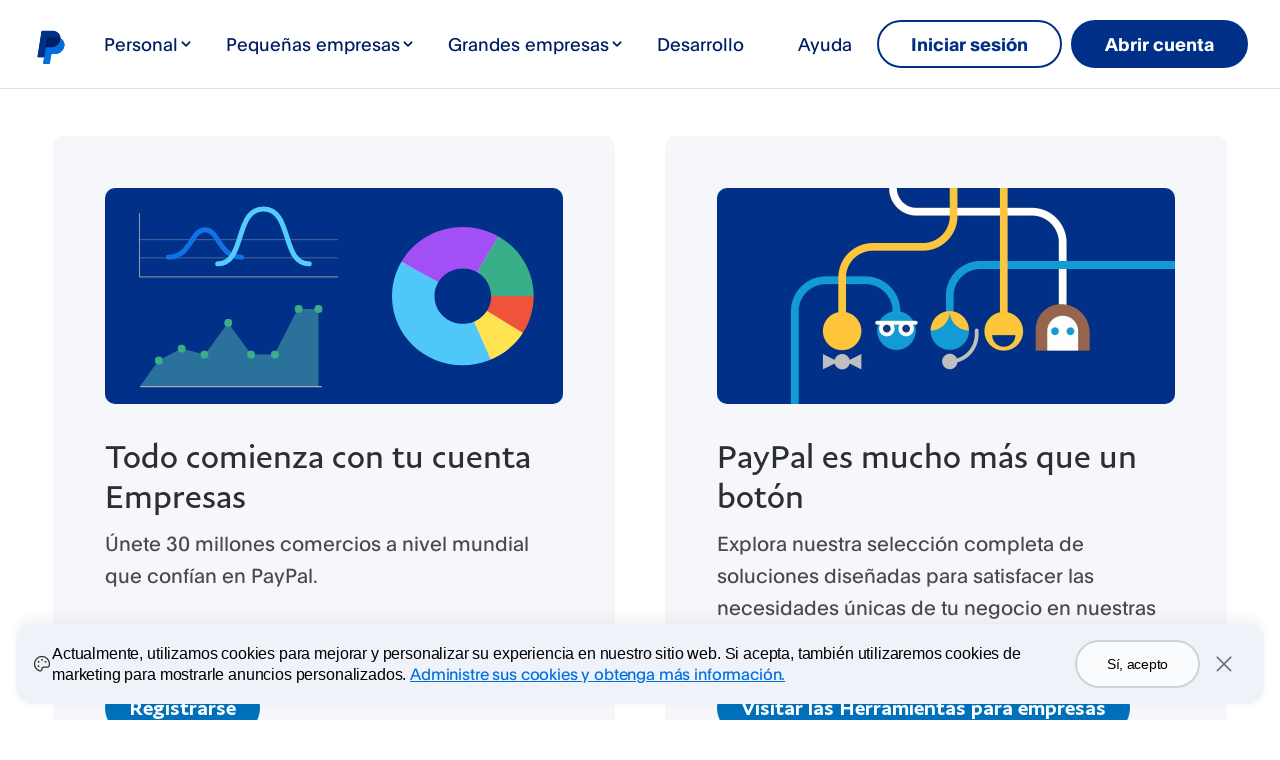

--- FILE ---
content_type: text/html; charset=utf-8
request_url: https://www.sandbox.paypal.com/mx/business/make-payments?locale.x=es_MX
body_size: 20898
content:
<!doctype html>
<html lang="es-MX" data-device-type="dedicated" class="no-js" dir="ltr"><head><meta charSet="utf-8"/><title>Realizar pagos a proveedores con PayPal | PayPal México</title><meta name="description" content="Realiza pagos a tus proveedores locales y globales en más de 22 divisas y más de 20 mercados. Controla los gastos de tu negocio y mantente protegido."/><meta name="robots" content="noindex, nofollow"/><meta name="application-name" content="PayPal"/><meta name="viewport" content="width=device-width, initial-scale=1.0"/><link rel="canonical" href="https://www.sandbox.paypal.com/mx/business/make-payments"/><link rel="preload" as="font" type="font/woff2" crossorigin="anonymous" href="https://www.paypalobjects.com/digitalassets/c/paypal-ui/fonts/PayPalSansSmall-Regular.woff2"/><link rel="preload" as="font" type="font/woff2" crossorigin="anonymous" href="https://www.paypalobjects.com/digitalassets/c/paypal-ui/fonts/PayPalSansBig-Light.woff2"/><link rel="apple-touch-icon" sizes="144x144" href="https://www.paypalobjects.com/webstatic/icon/pp144.png"/><link rel="apple-touch-icon" sizes="114x114" href="https://www.paypalobjects.com/webstatic/icon/pp114.png"/><link rel="apple-touch-icon" sizes="72x72" href="https://www.paypalobjects.com/webstatic/icon/pp72.png"/><link rel="apple-touch-icon" href="https://www.paypalobjects.com/webstatic/icon/pp64.png"/><link rel="shortcut icon" sizes="196x196" href="https://www.paypalobjects.com/webstatic/icon/pp196.png"/><link rel="shortcut icon" type="image/x-icon" href="https://www.paypalobjects.com/webstatic/icon/favicon.ico"/><link rel="icon" type="image/x-icon" href="https://www.paypalobjects.com/webstatic/icon/pp32.png"/><link rel="dns-prefetch" href="https://www.paypalobjects.com"/><link rel="apple-touch-icon" sizes="258x258" href="https://www.paypalobjects.com/webstatic/icon/pp258.png"/><script nonce="+9eBEefTO6DM4pGBymFCuk6dwHNHuaBwdKMQtoYqjxNDdk8j" type="application/ld+json">{"@context": "http://schema.org/","@type": "Organization","url": "https://www.paypal.com/","logo": "https://www.paypalobjects.com/webstatic/i/logo/rebrand/ppcom.png"}</script><style id="antiClickjack">html.js body {display: none !important;}</style><script nonce="+9eBEefTO6DM4pGBymFCuk6dwHNHuaBwdKMQtoYqjxNDdk8j">if (self === top || /(paypal.com|paypal.cn)$/.test(window.parent.location.hostname)) {var antiClickjack = document.getElementById('antiClickjack');if (antiClickjack) {antiClickjack.parentNode.removeChild(antiClickjack);}} else {top.location = self.location;}</script><script nonce="+9eBEefTO6DM4pGBymFCuk6dwHNHuaBwdKMQtoYqjxNDdk8j">
 document.addEventListener("DOMContentLoaded",function(){
   fetch("/mx/webapps/mpp/rest/cookie-banner/MX/es").then((response) => {
    response.json().then(result => {
      if(result && result.cookieBanner && result.cookieBanner.html) {
        document.querySelector('head').insertAdjacentHTML('beforeend', result.cookieBanner.css);
        document.querySelector('body').insertAdjacentHTML('beforeend', result.cookieBanner.html);
        setTimeout(function(){
          const cookieBannerJs = document.createElement('script');
          cookieBannerJs.setAttribute('nonce', '+9eBEefTO6DM4pGBymFCuk6dwHNHuaBwdKMQtoYqjxNDdk8j');
          cookieBannerJs.innerHTML = result.cookieBanner.js.replace(/^<script[^>]*>|<\/script>$/g, '');
          document.getElementsByTagName('body')[0].appendChild(cookieBannerJs);
          setTimeout(()=>{
            if (typeof window.bindGdprEvents === 'function') {
              window.bindGdprEvents();
            }
          }, 20);
        }, 20);
      }
    });
   }).catch(error => null);
 });
 </script><meta name="twitter:card" content="summary"/><meta name="twitter:site" content="@paypal"/><meta name="twitter:title" content="Realizar pagos a proveedores con PayPal | PayPal México"/><meta name="twitter:image" content="https://www.paypalobjects.com/webstatic/icon/pp258.png"/><meta name="twitter:description" content="Realiza pagos a tus proveedores locales y globales en más de 22 divisas y más de 20 mercados. Controla los gastos de tu negocio y mantente protegido."/><meta property="og:type" content="website"/><meta property="og:url" content="https://www.sandbox.paypal.com/mx/webapps/mpp/business/make-payments"/><meta property="og:title" content="Realizar pagos a proveedores con PayPal | PayPal México"/><meta property="og:image" content="https://www.paypalobjects.com/webstatic/icon/pp258.png"/><meta property="og:description" content="Realiza pagos a tus proveedores locales y globales en más de 22 divisas y más de 20 mercados. Controla los gastos de tu negocio y mantente protegido."/><meta name="theme-color" content="#009cde"/><link rel="dns-prefetch" href="https://www.google-analytics.com"/><meta name="robots" content="max-image-preview:large"/><meta name="robots" content="max-video-preview:-1"/><link rel="dns-prefetch" href="https://www.paypalobjects.com"/><script nonce="+9eBEefTO6DM4pGBymFCuk6dwHNHuaBwdKMQtoYqjxNDdk8j">/** MPP_HYDRATION_DATA_START */ var modelData = {"modelData":{"runMode":"sandbox","pageURI":"business/make-payments","client_info":{"client_locale":"es_MX","client_locale_country":"MX","client_locale_language":"es","client_os_type":"mac","client_timezone":"America%2FMexico_City","client_type":"dedicated","default_locale":"es_MX","fraudNetSessionId":"","isInternalRequest":"false","marketing_name":"Chrome","referer":"","referer_domain":"","request_locale":"es_MX","griffin_default_locale":"es_MX"},"hosted_by":"ecm_local_volume","isPassUtmEnabled":false,"query_string_params":{"locale.x":"es_MX"},"user_account_info":{"fpti_guid":"f3f60f6e19b0a601a835b3cffd77c327","loggedIn":false,"login_email":"","is_venice_auth":false},"UserHome":"NONE","base_uri":"https://www.sandbox.paypal.com/mx","base_nolocale_uri":"https://www.sandbox.paypal.com","components":{"sys":{"tracking":{"fpti":{"dataString":"pgrp=main%3Amktg%3Abusiness%3Aproduct%3Abusiness-make-payments&page=main%3Amktg%3Abusiness%3Aproduct%3Abusiness-make-payments%3A%3A%3A&qual=&comp=mppnodeweb&tsrce=mppnodeweb&cu=0&ef_policy=ccpa&c_prefs=&pxpguid=&pgst=Unknown&calc=f672063a3a48a&csci=2a36469ad1f842e7a6a405fbffe2841e&nsid=Fgy8Yrt8wQk8x_dRB0fz5GPTQCk9jGe9&rsta=es_MX&ccpg=mx&pgtf=Nodejs&s=ci&env=sandbox&xe=102453%2C101261%2C101607&xt=109278%2C104379%2C112208&pgld=Unknown&bzsr=main&bchn=mktg&pgsf=business&lgin=out&server=origin&shir=main_mktg_business_product&pros=2&lgcook=0&event_props=cu%2Clgin%2Cpage%2Cxe%2Cxt&user_props=cu%2Cxe%2Cxt&event_name=ppcom_page_viewed&page_segment=smb&space_key=SKDENK","varName":"pta","name":"pta","jsURL":"https://www.paypalobjects.com","serverURL":"https://t.paypal.com/ts"}},"pageInfo":{"date":"Jan 24, 2026 23:02:27 -08:00","hostName":"rZJvnqaaQhLn/nmWT8cSUjOx898qoYZ0x7HvIfolM9mi7pqy3nKVhQ","rlogId":"rZJvnqaaQhLn%2FnmWT8cSUmR1G%2FXOGzg1b29TMfAlTtbI7vlRTbIvS1EhsKnoO1P0Q4owZgabjWM_19bf3f60f77","rlogid":"rZJvnqaaQhLn%2FnmWT8cSUmR1G%2FXOGzg1b29TMfAlTtbI7vlRTbIvS1EhsKnoO1P0Q4owZgabjWM_19bf3f60f77","script":"node","countryCode":"MX","languageCode":"es"}},"data":{"searchInfo":{"siteSearchEnabled":false,"sayTEnabled":false,"bayNoteEnabled":false,"paramToBayNote":[]},"loginInfo":{"emailAddressField":{"name":"login_email"},"passwordField":{"name":"login_password"}}},"organisms/mpp-header/jsx":{"contentLoggedOut":{"minimalHeader":{"labelMenuButton":"Menú","labelClose":"Cerrar","logo":{"text":"PayPal","href":"https://www.sandbox.paypal.com/mx/webapps/mpp/home?locale.x=es_MX"},"headerButtons":[{"id":"ul-btn","text":"Iniciar sesión","href":"https://www.sandbox.paypal.com/signin?locale.x=es_MX"},{"id":"signup-button","text":"Abrir cuenta","href":"https://www.sandbox.paypal.com/mx/webapps/mpp/account-selection?locale.x=es_MX","color":"white"}]},"mainMenuContent":[{"type":"subnav","text":"Personal","href":"https://www.sandbox.paypal.com/mx/webapps/mpp/home?locale.x=es_MX","id":"personal","subnavLinks":[{"text":"Comenzar ahora","subtext":"¿Qué es PayPal?","href":"https://www.sandbox.paypal.com/mx/webapps/mpp/what-is-paypal?locale.x=es_MX"},{"text":"Pagar en línea","subtext":"Compra en línea con seguridad","href":"https://www.sandbox.paypal.com/mx/webapps/mpp/pay-online?locale.x=es_MX"},{"text":"PayPal móvil","subtext":"Paga con PayPal en estas apps","href":"https://www.sandbox.paypal.com/mx/webapps/mpp/pay-with-app?locale.x=es_MX"},{"text":"Más formas de usar PayPal","subtext":"Conoce las posibilidades de tu cuenta","href":"https://www.sandbox.paypal.com/mx/webapps/mpp/about-paypal-products?locale.x=es_MX"},{"text":"Protección al Comprador","subtext":"PayPal protege tus compras","href":"https://www.sandbox.paypal.com/mx/webapps/mpp/paypal-buyer-protection?locale.x=es_MX"},{"text":"Pagar en eBay","subtext":"Compra alrededor del mundo","href":"https://www.sandbox.paypal.com/mx/webapps/mpp/pay-on-ebay?locale.x=es_MX"}],"subnavLinksL2":[{"text":"Dónde comprar","href":"https://www.sandbox.paypal.com/mx/webapps/mpp/shop/daily-offers?locale.x=es_MX"},{"text":"Ayuda","href":"https://www.sandbox.paypal.com/mx/cshelp/personal?locale.x=es_MX"},{"text":"PayPal para Freelancers","href":"https://www.sandbox.paypal.com/mx/webapps/mpp/freelancer?locale.x=es_MX"}]},{"type":"subnavGrouped","text":"Business","href":"https://www.sandbox.paypal.com/mx/business?locale.x=es_MX","id":"business","subnavLinks":[{"groupName":"SMB","text":"NEGOCIOS PEQUEÑOS Y MEDIANOS","group":[{"text":"Introducción","href":"https://www.sandbox.paypal.com/mx/business?locale.x=es_MX"},{"text":"Cómo funciona PayPal","href":"https://www.sandbox.paypal.com/mx/business/how-paypal-works?locale.x=es_MX"},{"text":"Cómo empezar","href":"https://www.sandbox.paypal.com/mx/business/getting-started?locale.x=es_MX"}],"groupL2":[{"text":"Soluciones","href":"https://www.sandbox.paypal.com/mx/business/solutions?locale.x=es_MX"},{"text":"Aceptar pagos","href":"https://www.sandbox.paypal.com/mx/business/accept-payments?locale.x=es_MX","linkType":"secondary"},{"text":"Realizar pagos","href":"https://www.sandbox.paypal.com/mx/business/make-payments?locale.x=es_MX","linkType":"secondary"},{"text":"Administración de riesgos","href":"https://www.sandbox.paypal.com/mx/business/manage-risk?locale.x=es_MX","linkType":"secondary"},{"text":"Acelerar el crecimiento","href":"https://www.sandbox.paypal.com/mx/business/accelerate-growth?locale.x=es_MX","linkType":"secondary"},{"text":"Simplificar las operaciones","href":"https://www.sandbox.paypal.com/mx/business/streamline-operations?locale.x=es_MX","linkType":"secondary"}]},{"groupName":"ENT","text":"EMPRESAS","group":[{"text":"Introducción","href":"https://www.sandbox.paypal.com/mx/enterprise?locale.x=es_MX"},{"text":"Mercados en línea y socios","href":"https://www.sandbox.paypal.com/mx/business/platforms-and-marketplaces?locale.x=es_MX"}],"groupL2":[{"text":"Plataforma y soluciones","href":"https://www.sandbox.paypal.com/mx/enterprise/platform?locale.x=es_MX"},{"text":"Aceptar pagos","href":"https://www.sandbox.paypal.com/mx/enterprise/accept-payments?locale.x=es_MX","linkType":"secondary"},{"text":"Realizar pagos","href":"https://www.sandbox.paypal.com/mx/enterprise/make-payments?locale.x=es_MX","linkType":"secondary"},{"text":"Administración de riesgos","href":"https://www.sandbox.paypal.com/mx/enterprise/manage-risk?locale.x=es_MX","linkType":"secondary"},{"text":"Acelerar el crecimiento","href":"https://www.sandbox.paypal.com/mx/enterprise/accelerate-growth?locale.x=es_MX","linkType":"secondary"},{"text":"Simplificar las operaciones","href":"https://www.sandbox.paypal.com/mx/enterprise/streamline-operations?locale.x=es_MX","linkType":"secondary"}]},{"groupName":"MORE","text":"MÁS","group":[{"text":"Precio","href":"https://www.sandbox.paypal.com/mx/webapps/mpp/merchant-fees?locale.x=es_MX"},{"text":"Centro de recursos","href":"https://www.sandbox.paypal.com/mx/brc/?locale.x=es_MX"}]}]},{"type":"subnav","text":"Recursos","href":"https://www.sandbox.paypal.com/mx/webapps/mpp/merchant-integration?locale.x=es_MX","id":"empresas","subnavLinks":[{"text":"Cómo integrar PayPal","href":"https://www.sandbox.paypal.com/mx/webapps/mpp/merchant-integration?locale.x=es_MX"},{"text":"Cómo retirar tus fondos de PayPal","href":"https://www.sandbox.paypal.com/mx/webapps/mpp/business-support/withdrawals?locale.x=es_MX"},{"text":"Carritos de compra integrados con PayPal","href":"https://www.sandbox.paypal.com/mx/webapps/mpp/shopping-cart?locale.x=es_MX"},{"text":"Desarrolladores Certificados por PayPal","href":"https://www.sandbox.paypal.com/mx/webapps/mpp/developer-directory?locale.x=es_MX"},{"text":"Contacta a nuestro equipo de ventas","href":"https://www.sandbox.paypal.com/mx/webapps/mpp/contact-us?locale.x=es_MX"},{"text":"Servicio de Atención al Cliente","href":"https://www.paypal.com/mx/smarthelp/contact-us"}]}],"sublistMobile":[{"type":"cta","text":"Abrir cuenta","href":"https://www.sandbox.paypal.com/mx/webapps/mpp/account-selection?locale.x=es_MX"}]},"contentLoggedIn":{"minimalHeader":{"labelMenuButton":"Menú","labelClose":"Cerrar","logo":{"text":"PayPal","href":"https://www.sandbox.paypal.com/mx/webapps/mpp/home?locale.x=es_MX"},"headerButtons":[{"id":"myaccount-button","text":"Mi cuenta","href":"https://www.sandbox.paypal.com/signin?locale.x=es_MX"},{"id":"logout-button","text":"Cerrar sesión","href":"https://www.sandbox.paypal.com/signout?locale.x=es_MX"}]},"mainMenuContent":[{"type":"subnav","text":"Personal","href":"https://www.sandbox.paypal.com/mx/webapps/mpp/home?locale.x=es_MX","id":"personal","subnavLinks":[{"text":"Comenzar ahora","subtext":"¿Qué es PayPal?","href":"https://www.sandbox.paypal.com/mx/webapps/mpp/what-is-paypal?locale.x=es_MX"},{"text":"Pagar en línea","subtext":"Compra en línea con seguridad","href":"https://www.sandbox.paypal.com/mx/webapps/mpp/pay-online?locale.x=es_MX"},{"text":"PayPal móvil","subtext":"Paga con PayPal en estas apps","href":"https://www.sandbox.paypal.com/mx/webapps/mpp/pay-with-app?locale.x=es_MX"},{"text":"Más formas de usar PayPal","subtext":"Conoce las posibilidades de tu cuenta","href":"https://www.sandbox.paypal.com/mx/webapps/mpp/about-paypal-products?locale.x=es_MX"},{"text":"Protección al Comprador","subtext":"PayPal protege tus compras","href":"https://www.sandbox.paypal.com/mx/webapps/mpp/paypal-buyer-protection?locale.x=es_MX"},{"text":"Pagar en eBay","subtext":"Compra alrededor del mundo","href":"https://www.sandbox.paypal.com/mx/webapps/mpp/pay-on-ebay?locale.x=es_MX"}],"subnavLinksL2":[{"text":"Dónde comprar","href":"https://www.sandbox.paypal.com/mx/webapps/mpp/shop/daily-offers?locale.x=es_MX"},{"text":"Ayuda","href":"https://www.sandbox.paypal.com/mx/cshelp/personal?locale.x=es_MX"},{"text":"PayPal para Freelancers","href":"https://www.sandbox.paypal.com/mx/webapps/mpp/freelancer?locale.x=es_MX"}]},{"type":"subnavGrouped","text":"Business","href":"https://www.sandbox.paypal.com/mx/business?locale.x=es_MX","id":"business","subnavLinks":[{"groupName":"SMB","text":"NEGOCIOS PEQUEÑOS Y MEDIANOS","group":[{"text":"Introducción","href":"https://www.sandbox.paypal.com/mx/business?locale.x=es_MX"},{"text":"Cómo funciona PayPal","href":"https://www.sandbox.paypal.com/mx/business/how-paypal-works?locale.x=es_MX"},{"text":"Cómo empezar","href":"https://www.sandbox.paypal.com/mx/business/getting-started?locale.x=es_MX"}],"groupL2":[{"text":"Soluciones","href":"https://www.sandbox.paypal.com/mx/business/solutions?locale.x=es_MX"},{"text":"Aceptar pagos","href":"https://www.sandbox.paypal.com/mx/business/accept-payments?locale.x=es_MX","linkType":"secondary"},{"text":"Realizar pagos","href":"https://www.sandbox.paypal.com/mx/business/make-payments?locale.x=es_MX","linkType":"secondary"},{"text":"Administración de riesgos","href":"https://www.sandbox.paypal.com/mx/business/manage-risk?locale.x=es_MX","linkType":"secondary"},{"text":"Acelerar el crecimiento","href":"https://www.sandbox.paypal.com/mx/business/accelerate-growth?locale.x=es_MX","linkType":"secondary"},{"text":"Simplificar las operaciones","href":"https://www.sandbox.paypal.com/mx/business/streamline-operations?locale.x=es_MX","linkType":"secondary"}]},{"groupName":"ENT","text":"EMPRESAS","group":[{"text":"Introducción","href":"https://www.sandbox.paypal.com/mx/enterprise?locale.x=es_MX"},{"text":"Mercados en línea y socios","href":"https://www.sandbox.paypal.com/mx/business/platforms-and-marketplaces?locale.x=es_MX"}],"groupL2":[{"text":"Plataforma y soluciones","href":"https://www.sandbox.paypal.com/mx/enterprise/platform?locale.x=es_MX"},{"text":"Aceptar pagos","href":"https://www.sandbox.paypal.com/mx/enterprise/accept-payments?locale.x=es_MX","linkType":"secondary"},{"text":"Realizar pagos","href":"https://www.sandbox.paypal.com/mx/enterprise/make-payments?locale.x=es_MX","linkType":"secondary"},{"text":"Administración de riesgos","href":"https://www.sandbox.paypal.com/mx/enterprise/manage-risk?locale.x=es_MX","linkType":"secondary"},{"text":"Acelerar el crecimiento","href":"https://www.sandbox.paypal.com/mx/enterprise/accelerate-growth?locale.x=es_MX","linkType":"secondary"},{"text":"Simplificar las operaciones","href":"https://www.sandbox.paypal.com/mx/enterprise/streamline-operations?locale.x=es_MX","linkType":"secondary"}]},{"groupName":"MORE","text":"MÁS","group":[{"text":"Precio","href":"https://www.sandbox.paypal.com/mx/webapps/mpp/merchant-fees?locale.x=es_MX"},{"text":"Centro de recursos","href":"https://www.sandbox.paypal.com/mx/brc/?locale.x=es_MX"}]}]},{"type":"subnav","text":"Recursos","href":"https://www.sandbox.paypal.com/mx/webapps/mpp/merchant-integration?locale.x=es_MX","id":"empresas","subnavLinks":[{"text":"Cómo integrar PayPal","href":"https://www.sandbox.paypal.com/mx/webapps/mpp/merchant-integration?locale.x=es_MX"},{"text":"Cómo retirar tus fondos de PayPal","href":"https://www.sandbox.paypal.com/mx/webapps/mpp/business-support/withdrawals?locale.x=es_MX"},{"text":"Carritos de compra integrados con PayPal","href":"https://www.sandbox.paypal.com/mx/webapps/mpp/shopping-cart?locale.x=es_MX"},{"text":"Desarrolladores Certificados por PayPal","href":"https://www.sandbox.paypal.com/mx/webapps/mpp/developer-directory?locale.x=es_MX"},{"text":"Contacta a nuestro equipo de ventas","href":"https://www.sandbox.paypal.com/mx/webapps/mpp/contact-us?locale.x=es_MX"},{"text":"Servicio de Atención al Cliente","href":"https://www.paypal.com/mx/smarthelp/contact-us"}]}],"sublistMobile":[{"type":"cta","text":"Cerrar sesión","href":"https://www.sandbox.paypal.com/signout?locale.x=es_MX"}]},"config":{"useMinimalHeader":false,"enhanced":true}},"organisms/mpp-footer/jsx":{"content":{"country":{"flag":{"text":"Ver todos los pa�ses","href":"https://www.sandbox.paypal.com/mx/webapps/mpp/country-worldwide?locale.x=es_MX"}},"mainLinks":{"list":[{"text":"Ayuda","href":"https://www.sandbox.paypal.com/mx/cshelp/personal?locale.x=es_MX"},{"text":"Contáctanos","href":"https://www.sandbox.paypal.com/mx/smarthelp/contact-us?locale.x=es_MX"},{"text":"Comisiones","href":"https://www.sandbox.paypal.com/mx/webapps/mpp/paypal-fees?locale.x=es_MX"},{"text":"Seguridad","href":"https://www.sandbox.paypal.com/mx/webapps/mpp/paypal-safety-and-security?locale.x=es_MX"},{"text":"Apps","href":"https://www.sandbox.paypal.com/mx/webapps/mpp/mobile-apps?locale.x=es_MX"},{"text":"Comprar","href":"https://www.sandbox.paypal.com/mx/webapps/mpp/shop/home?locale.x=es_MX"},{"text":"Donar","href":"https://www.sandbox.paypal.com/mx/webapps/mpp/donar?locale.x=es_MX"}]},"secondaryLinks":{"list":[{"text":"Sobre PayPal","href":"https://www.paypal.com/mx/webapps/mpp/what-is-paypal"},{"text":"Newsroom","href":"http://newsroom.paypal-corp.com/","target":"_blank","countryCode":false},{"text":"Empleos","href":"https://www.sandbox.paypal.com/mx/webapps/mpp/jobs?locale.x=es_MX"},{"text":"Desarrolladores","href":"https://developer.paypal.com/","target":"_blank"},{"text":"Programa de Partners","href":"https://www.sandbox.paypal.com/mx/webapps/mpp/partner-program?locale.x=es_MX"}]},"copyRight":{},"tertiaryLinks":{"list":[{"text":"Accesibilidad","href":"https://www.sandbox.paypal.com/mx/webapps/mpp/accessibility?locale.x=es_MX"},{"text":"Privacidad","href":"https://www.sandbox.paypal.com/myaccount/privacy/privacyhub?locale.x=es_MX"},{"text":"Cookies","href":"https://www.sandbox.paypal.com/myaccount/privacy/cookiePrefs?locale.x=es_MX"},{"text":"Acuerdos legales","href":"https://www.sandbox.paypal.com/mx/webapps/mpp/ua/legalhub-full?locale.x=es_MX"}]},"footerNotes":{}},"localeCountry":"MX"}},"_csrf":"xl4yjzVRqDS5/kly0ZTpFwKUbUXKbTm3ItR5g=","nonce":"+9eBEefTO6DM4pGBymFCuk6dwHNHuaBwdKMQtoYqjxNDdk8j","appDownloadMobileBanner":{"css":"","html":"","js":""},"isCmsPreview":false,"isPageFromFileSystem":true,"base_domain":"paypal.com","isVeniceUser":false,"cdnx_host":"www.paypalobjects.com","navType":"globalnav","bannerPreferences":[],"isClickthruPage":false},"content":{"pageId":"","components":[{"borderType":"Rounded","ctaColor":"Grey","ctaLeft":{"cta":{"clickEventName":"SignUp_CTA","target":"_self","text":"Registrarse","theme":"SMB and LE","type":"Primary","url":"https://www.sandbox.paypal.com/mx/webapps/mpp/account-selection?locale.x=es_MX"},"headline":"Todo comienza con tu cuenta Empresas","imageAltText":"Un ícono de tres gráficos que muestran varios puntos de datos","imageUrl":"https://www.paypalobjects.com/marketing/pp-com-ui/closing-cta/sign-up.svg","paragraph":{"content":[{"content":[{"data":{},"marks":[],"nodeType":"text","value":"Únete "},{"content":[],"data":{"target":{"fields":{"datapoint":"30 millones","internalName":"over <amount>  million merchants "},"sys":{"contentType":{"sys":{"id":"cvDataPoint","linkType":"ContentType","type":"Link"}},"id":"2IOoYc3BurgxCu8yyfn6tZ"}}},"nodeType":"embedded-entry-inline"},{"data":{},"marks":[],"nodeType":"text","value":" comercios a nivel mundial que confían en PayPal."}],"data":{},"nodeType":"paragraph"},{"content":[],"data":{},"nodeType":"paragraph"}],"data":{},"nodeType":"document"}},"ctaRight":{"cta":{"clickEventName":"Button_CTA","target":"_self","text":"Visitar las Herramientas para empresas","theme":"SMB and LE","type":"Primary","url":"https://www.paypal.com/merchantapps/appcenter"},"headline":"PayPal es mucho más que un botón","imageAltText":"Una ilustración de cinco emojis que representan el robusto conjunto de herramientas de PayPal para ayudar a tu negocio a tener éxito, ahora y en el futuro","imageUrl":"https://www.paypalobjects.com/marketing/pp-com-ui/closing-cta/closingCTA-appcenter.jpg","paragraph":{"content":[{"content":[{"data":{},"marks":[],"nodeType":"text","value":"Explora nuestra selección completa de soluciones diseñadas para satisfacer las necesidades únicas de tu negocio en nuestras Herramientas para empresas."}],"data":{},"nodeType":"paragraph"},{"content":[{"data":{},"marks":[],"nodeType":"text","value":""}],"data":{},"nodeType":"paragraph"}],"data":{},"nodeType":"document"}},"componentType":"ClosingCta"},{"collection":[{"text":{"content":[{"content":[{"data":{},"marks":[],"nodeType":"text","value":"Consulta los términos y condiciones  "},{"data":{},"marks":[],"nodeType":"text","value":"[aquí](https://www.sandbox.paypal.com/mx/webapps/mpp/ua/useragreement-full?locale.x=es_MX#purchase-protection)."}],"data":{},"nodeType":"paragraph"}],"data":{},"nodeType":"document"}}],"componentType":"Disclosure"},{"entLinks":"#### Empresas\n\n**[Introducción](https://www.sandbox.paypal.com/mx/enterprise?locale.x=es_MX)**\n**[Mercados en línea y socios](https://www.sandbox.paypal.com/mx/business/platforms-and-marketplaces?locale.x=es_MX)** \n\n**[Plataforma y soluciones](https://www.sandbox.paypal.com/mx/enterprise/platform?locale.x=es_MX)**\n[Aceptar pagos](https://www.sandbox.paypal.com/mx/enterprise/accept-payments?locale.x=es_MX)\n[Realizar pagos](https://www.sandbox.paypal.com/mx/enterprise/make-payments?locale.x=es_MX)\n[Gestionar el riesgo](https://www.sandbox.paypal.com/mx/enterprise/manage-risk?locale.x=es_MX)\n[Acelerar el crecimiento](https://www.sandbox.paypal.com/mx/enterprise/accelerate-growth?locale.x=es_MX)\n[Agilizar las operaciones](https://www.sandbox.paypal.com/mx/enterprise/streamline-operations?locale.x=es_MX)\n\n","moreLinks":"#### Más\n\n**[Precios](https://www.sandbox.paypal.com/mx/webapps/mpp/merchant-fees?locale.x=es_MX)**\n**[Portal PYME](https://www.sandbox.paypal.com/mx/brc?locale.x=es_MX)**\n\n","smbLinks":"#### Negocios pequeños y medianos\n\n**[Introducción](https://www.sandbox.paypal.com/mx/business?locale.x=es_MX)**\n**[Cómo empezar](https://www.sandbox.paypal.com/mx/business/getting-started?locale.x=es_MX)** \n\n**[Soluciones](https://www.sandbox.paypal.com/mx/business/solutions?locale.x=es_MX)**\n[Aceptar pagos](https://www.sandbox.paypal.com/mx/business/accept-payments?locale.x=es_MX)\n[Realizar pagos](https://www.sandbox.paypal.com/mx/business/make-payments?locale.x=es_MX)\n[Gestionar el riesgo](https://www.sandbox.paypal.com/mx/business/manage-risk?locale.x=es_MX)\n[Acelerar el crecimiento](https://www.sandbox.paypal.com/mx/business/accelerate-growth?locale.x=es_MX)\n[Agilizar las operaciones](https://www.sandbox.paypal.com/mx/business/streamline-operations?locale.x=es_MX)\n\n","componentType":"EnhancedFooter"},{"backgroundColor":"White","headline":{"content":[{"content":[{"data":{},"marks":[],"nodeType":"text","value":"Aprende de expertos y otros dueños de negocios"}],"data":{},"nodeType":"paragraph"}],"data":{},"nodeType":"document"},"headlineStyle":"H3","paragraph":{"content":[{"content":[{"data":{},"marks":[],"nodeType":"text","value":"Obtén artículos, guías prácticas y otra información útil en nuestro [Portal PYME](https://www.sandbox.paypal.com/mx/brc?locale.x=es_MX)."}],"data":{},"nodeType":"paragraph"}],"data":{},"nodeType":"document"},"theme":"Default","width":"Full Width","componentType":"Headline"},{"backgroundColor":"White","browText":{"fontColor":"Green","text":"Realiza pagos"},"ctaLeft":{"clickEventName":"ContactSales_CTA","target":"_self","text":"Contactar a Ventas","theme":"SMB and LE","type":"Secondary","url":"https://www.sandbox.paypal.com/mx/webapps/mpp/contact-us ?locale.x=es_MX"},"ctaRight":{"clickEventName":"SignUp_CTA","target":"_self","text":"Registrarse","theme":"SMB and LE","type":"Primary","url":"https://www.sandbox.paypal.com/mx/webapps/mpp/account-selection?locale.x=es_MX"},"headline":"Envía pagos en cualquier parte del mundo","imageAlignment":"Bottom","imageAltText":" El tablero de PayPal utilizado para realizar pagos rápidos y sencillos","imagePosition":"Right","imageUrl":"https://www.paypalobjects.com/marketing/web/ppcp/mx/ppcp-smb-mx-make-payments-hero.png","paragraph":{"content":[{"content":[{"data":{},"marks":[],"nodeType":"text","value":"Realiza pagos a tus proveedores locales y globales en más de 22 divisas y más de 20 países"}],"data":{},"nodeType":"paragraph"}],"data":{},"nodeType":"document"},"componentType":"Hero"},{"backgroundColor":"White","collection":[{"cta":{"clickEventName":"Button_CTA","target":"_self","text":"Más información","theme":"SMB and LE","type":"Tertiary","url":"https://www.sandbox.paypal.com/mx/webapps/mpp/paying-online-with-paypal-business?locale.x=es_MX"},"headline":{"content":[{"content":[{"data":{},"marks":[],"nodeType":"text","value":"Compra en línea"}],"data":{},"nodeType":"paragraph"}],"data":{},"nodeType":"document"},"imageAltText":"PayPal compra en línea","imageUrl":"https://www.paypalobjects.com/marketing/web/ppcp/illustrations/shop-online.png","paragraph":{"content":[{"content":[{"data":{},"marks":[],"nodeType":"text","value":"Compra en millones de tiendas en línea en todo el mundo de forma fácil y segura al alcance de tus manos."}],"data":{},"nodeType":"paragraph"}],"data":{},"nodeType":"document"}},{"cta":{"clickEventName":"Button_CTA","target":"_self","text":"Más información","theme":"SMB and LE","type":"Tertiary","url":"https://www.paypal.com/merchantapps/appcenter/makepayments/sendmoney"},"headline":{"content":[{"content":[{"data":{},"marks":[],"nodeType":"text","value":"Enviar pagos"}],"data":{},"nodeType":"paragraph"}],"data":{},"nodeType":"document"},"imageAltText":"Un ícono de una pila de monedas verdes con el logotipo de PayPal","imageUrl":"https://www.paypalobjects.com/marketing/web/us/en/business/smb/shared/icons/send-money.png","paragraph":{"content":[{"content":[{"data":{},"marks":[],"nodeType":"text","value":"Paga a contratistas y proveedores directamente desde tu cuenta con PayPal. Puedes elegir si deseas pagar con tarjeta de crédito o débito."}],"data":{},"nodeType":"paragraph"}],"data":{},"nodeType":"document"}},{"cta":{"clickEventName":"Button_CTA","target":"_self","text":"Abrir una cuenta Empresas","theme":"SMB and LE","type":"Tertiary","url":"https://www.sandbox.paypal.com/mx/webapps/mpp/account-selection?locale.x=es_MX"},"headline":{"content":[{"content":[{"data":{},"marks":[],"nodeType":"text","value":"Comienza hoy mismo"}],"data":{},"nodeType":"paragraph"}],"data":{},"nodeType":"document"},"imageAltText":"Un ícono de un panel azul con una marca de cheque blanco representa un registro completado de la cuenta","imageUrl":"https://www.paypalobjects.com/marketing/web/us/en/business/smb/shared/icons/get-started.png","paragraph":{"content":[{"content":[{"data":{},"marks":[],"nodeType":"text","value":"Únete a más de 30 millones de comercios que confían en PayPal."}],"data":{},"nodeType":"paragraph"}],"data":{},"nodeType":"document"}}],"theme":"SMB","componentType":"KeyFeatures"},{"collection":[{"headline":{"content":[{"content":[{"data":{},"marks":[],"nodeType":"text","value":"Evita molestias"}],"data":{},"nodeType":"paragraph"}],"data":{},"nodeType":"document"},"imageAltText":"Un ícono de un edificio bancario verde","imageUrl":"https://www.paypalobjects.com/marketing/web/ppcp/in/SkipTheHassle.png","numbers":false,"paragraph":{"content":[{"content":[{"data":{},"marks":[],"nodeType":"text","value":"Paga con PayPal y no tendrás que ingresar los datos de tu tarjeta de crédito cada vez que pagues."}],"data":{},"nodeType":"paragraph"}],"data":{},"nodeType":"document"},"tick":false},{"headline":{"content":[{"content":[{"data":{},"marks":[],"nodeType":"text","value":"Controla los gastos de tu negocio"}],"data":{},"nodeType":"paragraph"}],"data":{},"nodeType":"document"},"imageAltText":"Un ícono de una pila de monedas verdes con el logotipo de PayPal","imageUrl":"https://www.paypalobjects.com/marketing/web/ppcp/in/TrackBusniessExpenses.png","numbers":false,"paragraph":{"content":[{"content":[{"data":{},"marks":[],"nodeType":"text","value":"Administra, rastrea y crea reportes para todas tus actividades empresariales en una sola cuenta."}],"data":{},"nodeType":"paragraph"}],"data":{},"nodeType":"document"},"tick":false},{"headline":{"content":[{"content":[{"data":{},"marks":[],"nodeType":"text","value":"Mantente protegido"}],"data":{},"nodeType":"paragraph"}],"data":{},"nodeType":"document"},"imageAltText":"Un ícono de una moneda verde con una flecha blanca señalando hacia una persona","imageUrl":"https://www.paypalobjects.com/marketing/web/ppcp/in/StayProtected.png","numbers":false,"paragraph":{"content":[{"content":[{"data":{},"marks":[],"nodeType":"text","value":"Paga con tranquilidad sabiendo que tus compras que reúnen los requisitos están cubiertas por la [Protección al comprador de PayPal](https://www.sandbox.paypal.com/mx/webapps/mpp/paypal-buyer-protection?locale.x=es_MX)^1^."}],"data":{},"nodeType":"paragraph"}],"data":{},"nodeType":"document"},"tick":false}],"columns":"3","theme":"SMB","componentType":"KeyTakeaways"},{"cta":{"clickEventName":"Button_CTA","target":"_self","text":"Conocer sobre PayPal para Empresas","theme":"SMB and LE","type":"Tertiary","url":"https://www.sandbox.paypal.com/mx/enterprise?locale.x=es_MX"},"text":"¿Tu negocio necesita una solución de comercio que se pueda personalizar fácilmente?","theme":"SMB and LE","componentType":"NotificationBar"},{"headline":{"content":[{"content":[{"data":{},"marks":[],"nodeType":"text","value":"Explora nuestras herramientas para [aceptar pagos](https://www.sandbox.paypal.com/mx/business/accept-payments?locale.x=es_MX), [acelerar el crecimiento](https://www.sandbox.paypal.com/mx/business/accelerate-growth?locale.x=es_MX), [agilizar operaciones](https://www.sandbox.paypal.com/mx/business/streamline-operations?locale.x=es_MX) y [gestionar el riesgo](https://www.sandbox.paypal.com/mx/business/manage-risk?locale.x=es_MX)."}],"data":{},"nodeType":"paragraph"}],"data":{},"nodeType":"document"},"text":null,"theme":"Small grey","componentType":"Statement"},{"ctaLeft":{"clickEventName":"ContactSales_CTA","target":"_self","text":"Contactar a Ventas","theme":"SMB and LE","type":"Secondary","url":"https://www.sandbox.paypal.com/mx/webapps/mpp/contact-us ?locale.x=es_MX"},"ctaRight":{"clickEventName":"SignUp_CTA","target":"_self","text":"Registrarse","theme":"SMB and LE","type":"Primary","url":"https://www.sandbox.paypal.com/mx/webapps/mpp/account-selection?locale.x=es_MX"},"componentType":"StickyNav"}],"openGraphImageURL":null,"page":{"description":"Realiza pagos a tus proveedores locales y globales en más de 22 divisas y más de 20 mercados. Controla los gastos de tu negocio y mantente protegido.","title":"Realizar pagos a proveedores con PayPal | PayPal México","internalViewOnly":false},"keywords":"","canonicalUrl":"","country":[],"activeExperiments":[],"pageSegment":"smb","isRebrandPage":false,"activeTouchpoints":[],"tags":false,"isPassUtmEnabled":false,"entryId":"6LvS3OuE7EdwJ6RTtZwThL","webViewStyleOverride":false},"localeContext":{}}; /** MPP_HYDRATION_DATA_END */</script><link href="https://www.paypalobjects.com/marketing-resources/css/2d/144d01a04e1efa44007656aab6693bd78bdfaa.css" media="screen" rel="stylesheet" type="text/css"/><style nonce="+9eBEefTO6DM4pGBymFCuk6dwHNHuaBwdKMQtoYqjxNDdk8j">@font-face{font-family:PayPalOpen;font-weight:450;font-display:swap;font-style:normal;src:url("https://www.paypalobjects.com/paypal-ui/fonts/PayPalOpen-Regular.woff2") format("woff2");}@font-face{font-family:PayPalOpen;font-weight:700;font-display:swap;font-style:normal;src:url("https://www.paypalobjects.com/paypal-ui/fonts/PayPalOpen-Bold.woff2") format("woff2");}body,html{font-family:PayPalOpen,Helvetica Neue,Arial,sans-serif;}</style>
<link rel="preload" as="font" crossOrigin href="https://www.paypalobjects.com/paypal-ui/fonts/PayPalOpen-Regular.woff2" type="font/woff2">
<link rel="preload" as="font" crossOrigin href="https://www.paypalobjects.com/paypal-ui/fonts/PayPalOpen-Bold.woff2" type="font/woff2">
<link rel="apple-touch-icon" sizes="64x64" href="https://www.paypalobjects.com/webstatic/icon/pp64.png">
<link rel="apple-touch-icon" sizes="72x72" href="https://www.paypalobjects.com/webstatic/icon/pp72.png">
<link rel="apple-touch-icon" sizes="114x114" href="https://www.paypalobjects.com/webstatic/icon/pp114.png">
<link rel="apple-touch-icon" sizes="144x144" href="https://www.paypalobjects.com/webstatic/icon/pp144.png">
<link rel="apple-touch-icon" sizes="258x258" href="https://www.paypalobjects.com/webstatic/icon/pp144.png">
<link rel="icon" sizes="32x32" href="https://www.paypalobjects.com/webstatic/icon/pp32.png">
<link rel="shortcut icon" sizes="32x32" href="https://www.paypalobjects.com/webstatic/icon/favicon.ico" type="image/x-icon">
<link rel="shortcut icon" sizes="196x196" href="https://www.paypalobjects.com/webstatic/icon/pp196.png">
<link href="https://www.paypalobjects.com/globalnav/css/main-b25ARLg3.css" rel="stylesheet">
<style nonce="+9eBEefTO6DM4pGBymFCuk6dwHNHuaBwdKMQtoYqjxNDdk8j">button,hr,input{overflow:visible}progress,sub,sup{vertical-align:baseline}[type="checkbox"],[type="radio"],legend{box-sizing:border-box;padding:0}html{box-sizing:border-box;font-synthesis:style small-caps;-webkit-text-size-adjust:100%;line-height:1.15}*,:after,:before{box-sizing:inherit}body,html{height:100%}body{-webkit-font-smoothing:antialiased;-moz-osx-font-smoothing:grayscale;margin:0}details,main{display:block}h1{font-size:2em;margin:.67em 0}hr{box-sizing:content-box;height:0}code,kbd,pre,samp{font-family:monospace;font-size:1em}a{background-color:transparent}abbr[title]{border-bottom:none;text-decoration:underline;-webkit-text-decoration:underline dotted;text-decoration:underline dotted}b,strong{font-weight:bolder}small{font-size:80%}sub,sup{font-size:75%;line-height:0;position:relative}sub{bottom:-0.25em}sup{top:-0.5em}img{border-style:none}button,input,optgroup,select,textarea{font-family:inherit;font-size:100%;line-height:1.15;margin:0}button,select{text-transform:none}[type="button"],[type="reset"],[type="submit"],button{-webkit-appearance:button}[type="button"]::-moz-focus-inner,[type="reset"]::-moz-focus-inner,[type="submit"]::-moz-focus-inner,button::-moz-focus-inner{border-style:none;padding:0}[type="button"]:-moz-focusring,[type="reset"]:-moz-focusring,[type="submit"]:-moz-focusring,button:-moz-focusring{outline:ButtonText dotted 1px}fieldset{padding:.35em .75em .625em}legend{color:inherit;display:table;max-width:100%;white-space:normal}textarea{overflow:auto}[type="number"]::-webkit-inner-spin-button,[type="number"]::-webkit-outer-spin-button{height:auto}[type="search"]{-webkit-appearance:textfield;outline-offset:-2px}[type="search"]::-webkit-search-decoration{-webkit-appearance:none}::-webkit-file-upload-button{-webkit-appearance:button;font:inherit}summary{display:list-item}[hidden],template{display:none}</style>
<script nonce="+9eBEefTO6DM4pGBymFCuk6dwHNHuaBwdKMQtoYqjxNDdk8j">window.__GLOBAL_NAV_CONTEXT_HEADER__ = {"config":{"useMinimalHeader":false,"rtl":false,"smbRebrand":true,"compactHeader":false,"theme":"white","foundationTheme":"regular","fptiTracking":{"xe":"103881,103872","xt":"115581,115538"},"dwHeader":true},"content":{"mainMenuContent":[{"id":"7ujoi6KwBlOuP8w0MsImr","type":"subnavGrouped","align":"","text":"Personal","mobileOnlyText":"","href":"","subnavLinks":[{"id":"6rGjiJHcUvgi4iJBQdYj7d","group":[{"mobilePrimaryText":"Agregar forma de pago","target":"_self","id":"5Hd2TtNIs3ByL4ac43Dasa","text":"Agregar forma de pago","href":"/mx/digital-wallet/ways-to-pay/add-payment-method?locale.x=es_MX"},{"target":"_self","id":"o5JkrE7ALabCLDSNydysI","text":"Pagar con PayPal","href":"/mx/digital-wallet/ways-to-pay/checkout-with-paypal?locale.x=es_MX"}],"text":"Comprar","groupName":"SHOPBUY","mobileOnlyText":"Descripción general de comprar","mobileOnlyHref":"/mx/digital-wallet/ways-to-pay?locale.x=es_MX","href":"/mx/digital-wallet/ways-to-pay?locale.x=es_MX"},{"id":"27IrESnodIZJETOkAYdPIK","group":[{"target":"_self","id":"3jnWPpl6ZSZgbTQTnG5pT","text":"Enviar pagos  ","href":"/mx/digital-wallet/send-receive-money/send-money?locale.x=es_MX"},{"target":"_self","id":"5mzFO8eIkJ42ktdb2FMj18","text":"Solicitar pagos  ","href":"/mx/digital-wallet/send-receive-money/request-money?locale.x=es_MX"},{"target":"_self","id":"6dGmgBO3kwrcXnkmocEgfg","text":"Donar","href":"/mx/digital-wallet/send-receive-money/giving?locale.x=es_MX"},{"target":"_self","id":"1Ml45qHyUXN9cLFregL93A","text":"PayPal.Me","href":"/mx/digital-wallet/send-receive-money/paypal-me?locale.x=es_MX"}],"text":"Enviar y recibir","groupName":"SENDRECEIVE","mobileOnlyText":"Descripción general de enviar y recibir","mobileOnlyHref":"/mx/digital-wallet/send-receive-money?locale.x=es_MX","href":"/mx/digital-wallet/send-receive-money?locale.x=es_MX"},{"target":"_self","type":"card","align":"right","href":"/mx/digital-wallet?locale.x=es_MX","iconUrl":"https://www.paypalobjects.com/marketing/web/US/en/rebrand/pictograms/personal-app.svg","iconImageAltText":"Descargar la aplicación","text":"Descargar la aplicación","id":"6TQnElkBXtzDt1qmJJa03E"},{"target":"_self","type":"card","align":"right","href":"/mx/digital-wallet/how-paypal-works?locale.x=es_MX","iconUrl":"https://www.paypalobjects.com/marketing/web/US/en/rebrand/pictograms/personal-how-it-works.svg","iconImageAltText":"Cómo funciona PayPal","text":"¿Cómo funciona PayPal?","id":"ZVsFzaOfiPHe6EaKC3Uk84"}],"segmentTitle":{"target":"_self","id":"14LTuxQMeWGBt27jVjF8rB","text":"PayPal para ti","href":"/mx/digital-wallet/how-paypal-works?locale.x=es_MX"}},{"id":"1hMlH98vuAZjKi8MQAwHAs","type":"subnavGrouped","align":"","text":"Pequeñas empresas","mobileOnlyText":"","href":"","subnavLinks":[{"id":"44fdmMVlT3WqrDOmSfufuz","group":[{"target":"_self","id":"WHmtwy9HysNb7UokIHYN9w","text":"Mensualidades","href":"/mx/business/accept-payments/checkout/installments?locale.x=es_MX"},{"target":"_self","id":"3rfij0IP1Ykd5Zk6zmBABn","text":"Pago en línea","href":"/mx/business/accept-payments/checkout?locale.x=es_MX"},{"target":"_self","id":"VD69djEwnNXcYkGuNDrzWh","text":"No Code Checkout","href":"/mx/business/accept-payments/checkout/no-code?locale.x=es_MX"},{"target":"_self","id":"6Br1XdY0ZZRckydcIGVmdN","text":"Facturas","href":"/mx/business/accept-payments/invoice?locale.x=es_MX"},{"target":"_self","id":"fpixZeBNoA3fBmFhL11QZ7","text":"Pagos recurrentes","href":"/mx/business/accept-payments/checkout/recurring?locale.x=es_MX"},{"target":"_self","id":"f9XxpomwCQ9dTmiN4JLigL","text":"Integración de pagos","href":"/mx/business/accept-payments/checkout/integration?locale.x=es_MX"},{"target":"_self","id":"ag2rODn3G5LfPT6tv9XeOC","text":"Sistema de punto de venta","href":"/mx/business/pos-system?locale.x=es_MX"}],"text":"Aceptar pagos","groupName":"","mobileOnlyText":"","mobileOnlyHref":"/mx/business/accept-payments?locale.x=es_MX","href":"/mx/business/accept-payments?locale.x=es_MX"},{"id":"eg0VJ8nz0bOdnoKdMfSbmY","group":[{"mobilePrimaryText":"Administración de riesgos","target":"_self","id":"6yaLz2xAhwNcD7iuSH8BXr","text":"Administración de riesgos","href":"/mx/business/operations/risk-management?locale.x=es_MX"},{"target":"_self","id":"07XZyKrOkDYe0xrrJr9Luo","text":"Herramientas de reporte","href":"/mx/business/operations/reporting-tools?locale.x=es_MX"},{"target":"_self","id":"XzXyhWVwCACc5R42a00Wc7","text":"Administración de controversias","href":"/mx/business/operations/dispute-management?locale.x=es_MX"}],"text":"Operaciones comerciales","groupName":"","mobileOnlyText":"","mobileOnlyHref":"/mx/business/operations?locale.x=es_MX","href":"/mx/business/operations?locale.x=es_MX"},{"id":"2fG7G8CT8uoIgB0zEyrRZd","group":[{"target":"_self","id":"eu6ILcInx7ofV0lPlyZMyq","text":"Centro de Recursos","href":"/mx/brc/?locale.x=es_MX"},{"target":"_self","id":"0HfnSwtk546b11LT53XVUT","text":"Cómo integrar PayPal","href":"/mx/webapps/mpp/merchant-integration?locale.x=es_MX"},{"target":"_self","id":"a5XjtFXFUQ7d9Zg2htXEfy","text":"Cómo retirar fondos de PayPal","href":"/mx/webapps/mpp/business-support/withdrawals?locale.x=es_MX"},{"target":"_self","id":"X7iEHBc3uWbakw6QQiTrro","text":"Carritos de compras integrados a PayPal","href":"/mx/webapps/mpp/shopping-cart?locale.x=es_MX"},{"target":"_self","id":"fiwhIbn2rzAd8HxrHmNQBv","text":"Desarrolladores certificados por PayPal","href":"/mx/webapps/mpp/developer-directory?locale.x=es_MX"}],"text":"Recursos","groupName":"","mobileOnlyText":"","mobileOnlyHref":"","href":""},{"target":"_self","type":"card","align":"right","href":"/mx/business/contact-sales?locale.x=es_MX","iconUrl":"https://www.paypalobjects.com/marketing/web/US/en/rebrand/pictograms/enterprise-contact.svg","iconImageAltText":"Contact Sales","text":"Contactar al equipo de ventas","id":"bUFwGCPfd2NbANSs1fBq8V"},{"target":"_self","type":"card","align":"right","href":"/mx/business/open-business-account?locale.x=es_MX","iconUrl":"https://www.paypalobjects.com/marketing/web/US/en/rebrand/pictograms/business-start.svg","iconImageAltText":"Get Started","text":"Cómo iniciar","id":"A1B1U1QQJpZb4MOhobrRLZ"},{"target":"_self","type":"card","align":"right","href":"/mx/business/paypal-business-fees?locale.x=es_MX","iconUrl":"https://www.paypalobjects.com/marketing/web/US/en/rebrand/pictograms/business-pricing.svg","iconImageAltText":"Fees","text":"Comisiones","id":"WB0QP0JR5DadPsDLBNkOgb"}],"segmentTitle":{"target":"_self","id":"aY3Fxjv3TsifUvacs3BSQs","text":"PayPal para pequeñas empresas","href":"/mx/business?locale.x=es_MX"}},{"id":"9JJkC8n4MxbHHLbFUivaJ","type":"subnavGrouped","align":"","text":"Grandes empresas","mobileOnlyText":"","href":"","subnavLinks":[{"id":"5LtW6CS5Cf0HJT47v6DuJU","group":[{"groupName":"PAYMENTS","target":"_self","id":"2R1k2MENYLSsuGt0vPQXX6","text":"Procesamiento de pagos","href":"/mx/enterprise/payment-processing?locale.x=es_MX"},{"groupName":"PAYMENTS","target":"_self","id":"2PaIVpbLhkfGne6WUROtul","text":"Acepta pagos","href":"/mx/enterprise/payment-processing/accept-paypal?locale.x=es_MX"},{"groupName":"PAYMENTS","target":"_self","id":"4WtlWenjz5lAVOv5P9PZpc","text":"Optimización de pagos","href":"/mx/enterprise/payment-processing/payment-optimization?locale.x=es_MX"}],"text":"Pagos","groupName":"PAYMENTS","mobileOnlyText":"","mobileOnlyHref":"","href":""},{"id":"4dQdePKb3TFYesKOJaDY49","group":[{"groupName":"PAYMENTS","target":"_self","id":"1ZBbayCuc83yz5jAFUvKAm","text":"Gestión de riesgos","href":"/mx/enterprise/manage-risk?locale.x=es_MX"},{"groupName":"PAYMENTS","target":"_self","id":"017GZAjsoxVC2f9IEe8EQW","text":"Simplifica operaciones","href":"/mx/enterprise/streamline-operations?locale.x=es_MX"}],"text":"Gestión de riesgos y operaciones","groupName":"PAYMENTS","mobileOnlyText":"","mobileOnlyHref":"","href":""},{"id":"7hbhaPd9w7RDweiXDcU9yA","group":[{"groupName":"PAYMENTS","target":"_self","id":"9zAxrmaarPsUomt2syOJh","text":"Plataformas de compra-venta y partners en línea","href":"/mx/business/platforms-and-marketplaces?locale.x=es_MX"},{"groupName":"PAYMENTS","target":"_self","id":"6eIHTsKUwaGIqQEzkANV9H","text":"Documentación técnica","href":"https://developer.paypal.com/home"},{"groupName":"PAYMENTS","target":"_self","id":"5PRXiWZjibTOCzxhrO00Yb","text":"Desarrolladores certificados por PayPal","href":"/mx/webapps/mpp/developer-directory?locale.x=es_MX"},{"groupName":"PAYMENTS","target":"_self","id":"6qCOZKwLzvV9GIApXux5lr","text":"Centro de Recursos para Negocios","href":"/mx/brc/?locale.x=es_MX"}],"text":"Recursos","groupName":"PAYMENTS","mobileOnlyText":"","mobileOnlyHref":"","href":""},{"target":"_self","type":"card","align":"right","href":"/mx/enterprise/contact-sales?locale.x=es_MX","iconUrl":"https://www.paypalobjects.com/marketing/web/US/en/rebrand/pictograms/enterprise-contact.svg","iconImageAltText":"Ponerse en contacto con el área de Ventas","text":"Contacta a ventas","id":"5YwPgy7dp5ZmwgEPq5rTnw"}],"segmentTitle":{"target":"_self","id":"2KfqcSzXMNkqI09sISfpSw","text":"PayPal para grandes empresas","href":"/mx/enterprise?locale.x=es_MX"}},{"id":"5QGKgvIx32SuUg7wA8IDJ5","type":"linkOnly","align":"","text":"Desarrollo","mobileOnlyText":"","href":"https://developer.paypal.com/home/?_ga=2.262308620.1285464972.1742843070-1485848958.1740096166","subnavLinks":[]},{"id":"2GwiZy4nQQqPwxm9qaAuuR","type":"linkOnly","align":"right","text":"Ayuda","mobileOnlyText":"","href":"/mx/smarthelp/home?locale.x=es_MX","subnavLinks":[]}],"minimalHeader":{"labelMenuButton":"Menu","labelClose":"Close","logo":{"logoName":"paypal_rebrand","target":"_self","id":"7o18LklwEmmYY6oG4txMOg","text":"Logo de PayPal","href":"/mx/home?locale.x=es_MX","url":"https://www.paypalobjects.com/marketing/web/logos/paypal-mark-color.svg"},"headerButtons":[{"clickEventName":"SignUp_CTA","isLoggedIn":false,"theme":"SMB and LE","id":"ul-btn","text":"Iniciar sesión","href":"/signin?locale.x=es_MX","color":"secondary","target":"_self","amplitudeKey":"ul-btn"},{"clickEventName":"SignUp_CTA","theme":"SMB and LE","id":"signup-button","text":"Abrir cuenta","href":"/mx/webapps/mpp/account-selection?locale.x=es_MX","color":"primary","target":"_self","isSublistMobile":true,"amplitudeKey":"signup-button"}]},"sublistMobile":[{"id":"signup-button","clickEventName":"SignUp_CTA","isSublistMobile":true,"target":"_self","theme":"SMB and LE","type":"cta","text":"Abrir cuenta","href":"/mx/webapps/mpp/account-selection?locale.x=es_MX","amplitudeKey":"signup-button"}]},"hosted_by":"FILE_SYSTEM","version":"rebrand"};</script>
<script src="https://www.paypalobjects.com/globalnav/js/main-vN2jvfBl.js" type="module"></script><style nonce="+9eBEefTO6DM4pGBymFCuk6dwHNHuaBwdKMQtoYqjxNDdk8j">@font-face{font-family:PayPalOpen;font-weight:450;font-display:swap;font-style:normal;src:url("https://www.paypalobjects.com/paypal-ui/fonts/PayPalOpen-Regular.woff2") format("woff2");}@font-face{font-family:PayPalOpen;font-weight:700;font-display:swap;font-style:normal;src:url("https://www.paypalobjects.com/paypal-ui/fonts/PayPalOpen-Bold.woff2") format("woff2");}body,html{font-family:PayPalOpen,Helvetica Neue,Arial,sans-serif;}</style>
<link rel="preload" as="font" crossOrigin href="https://www.paypalobjects.com/paypal-ui/fonts/PayPalOpen-Regular.woff2" type="font/woff2">
<link rel="preload" as="font" crossOrigin href="https://www.paypalobjects.com/paypal-ui/fonts/PayPalOpen-Bold.woff2" type="font/woff2">
<link rel="apple-touch-icon" sizes="64x64" href="https://www.paypalobjects.com/webstatic/icon/pp64.png">
<link rel="apple-touch-icon" sizes="72x72" href="https://www.paypalobjects.com/webstatic/icon/pp72.png">
<link rel="apple-touch-icon" sizes="114x114" href="https://www.paypalobjects.com/webstatic/icon/pp114.png">
<link rel="apple-touch-icon" sizes="144x144" href="https://www.paypalobjects.com/webstatic/icon/pp144.png">
<link rel="apple-touch-icon" sizes="258x258" href="https://www.paypalobjects.com/webstatic/icon/pp144.png">
<link rel="icon" sizes="32x32" href="https://www.paypalobjects.com/webstatic/icon/pp32.png">
<link rel="shortcut icon" sizes="32x32" href="https://www.paypalobjects.com/webstatic/icon/favicon.ico" type="image/x-icon">
<link rel="shortcut icon" sizes="196x196" href="https://www.paypalobjects.com/webstatic/icon/pp196.png">
<link href="https://www.paypalobjects.com/globalnav/css/main-b25ARLg3.css" rel="stylesheet">
<style nonce="+9eBEefTO6DM4pGBymFCuk6dwHNHuaBwdKMQtoYqjxNDdk8j">button,hr,input{overflow:visible}progress,sub,sup{vertical-align:baseline}[type="checkbox"],[type="radio"],legend{box-sizing:border-box;padding:0}html{box-sizing:border-box;font-synthesis:style small-caps;-webkit-text-size-adjust:100%;line-height:1.15}*,:after,:before{box-sizing:inherit}body,html{height:100%}body{-webkit-font-smoothing:antialiased;-moz-osx-font-smoothing:grayscale;margin:0}details,main{display:block}h1{font-size:2em;margin:.67em 0}hr{box-sizing:content-box;height:0}code,kbd,pre,samp{font-family:monospace;font-size:1em}a{background-color:transparent}abbr[title]{border-bottom:none;text-decoration:underline;-webkit-text-decoration:underline dotted;text-decoration:underline dotted}b,strong{font-weight:bolder}small{font-size:80%}sub,sup{font-size:75%;line-height:0;position:relative}sub{bottom:-0.25em}sup{top:-0.5em}img{border-style:none}button,input,optgroup,select,textarea{font-family:inherit;font-size:100%;line-height:1.15;margin:0}button,select{text-transform:none}[type="button"],[type="reset"],[type="submit"],button{-webkit-appearance:button}[type="button"]::-moz-focus-inner,[type="reset"]::-moz-focus-inner,[type="submit"]::-moz-focus-inner,button::-moz-focus-inner{border-style:none;padding:0}[type="button"]:-moz-focusring,[type="reset"]:-moz-focusring,[type="submit"]:-moz-focusring,button:-moz-focusring{outline:ButtonText dotted 1px}fieldset{padding:.35em .75em .625em}legend{color:inherit;display:table;max-width:100%;white-space:normal}textarea{overflow:auto}[type="number"]::-webkit-inner-spin-button,[type="number"]::-webkit-outer-spin-button{height:auto}[type="search"]{-webkit-appearance:textfield;outline-offset:-2px}[type="search"]::-webkit-search-decoration{-webkit-appearance:none}::-webkit-file-upload-button{-webkit-appearance:button;font:inherit}summary{display:list-item}[hidden],template{display:none}</style>
<script nonce="+9eBEefTO6DM4pGBymFCuk6dwHNHuaBwdKMQtoYqjxNDdk8j">window.__GLOBAL_NAV_CONTEXT_FOOTER__ = {"config":{"loggedIn":false,"rtl":false,"theme":"white","foundationTheme":"regular","brand":"paypal","useHtmlBaseFontSize":true,"hideCountrySelector":false},"content":{"mainLinks":{"list":[{"id":"1zxxq2mndr1n8PHHVmmjoF","text":"Ayuda","href":"/mx/cshelp/personal?locale.x=es_MX","target":"_self"},{"id":"4lCZybZ9r9ziXgt43aUQLx","text":"Contacto ","href":"/mx/smarthelp/contact-us?locale.x=es_MX","target":"_self"},{"id":"6Y0Bpxc3NA6cO3jvVmpg57","text":"Comisiones","href":"/mx/digital-wallet/paypal-consumer-fees?locale.x=es_MX","target":"_self"},{"id":"51yx9XDgmUlaPI6DzTSFue","text":"Seguridad","href":"/mx/security?locale.x=es_MX","target":"_self"},{"id":"7mL11jdErLxX79aO6g4kLw","text":"Aplicaciones","href":"/mx/digital-wallet?locale.x=es_MX","target":"_self"},{"id":"4iTsijdUiZxbKTGVMvXezd","text":"Comprar","href":"/mx/webapps/mpp/shop/home?locale.x=es_MX","target":"_self"},{"id":"4tUN9PNPk0QdE450BfFR6u","text":"Donar","href":"/mx/webapps/mpp/donar?locale.x=es_MX","target":"_self"}]},"secondaryLinks":{"list":[{"id":"1RqJNF42gLPnBAv1bvKFKu","text":"Acerca de PayPal ","href":"/mx/digital-wallet/how-paypal-works?locale.x=es_MX","target":"_self"},{"id":"3cAlb5prW63H7zYl1Db9TV","text":"Blog","href":"https://newsroom.latam.paypal-corp.com/","target":"_self"},{"id":"5EyAqeqYnYWfM2B3SRswyK","text":"Empleos","href":"https://careers.pypl.com/home/default.aspx","target":"_self"},{"id":"5T2O7qY6NGWnnQo44L9cju","text":"Desarrolladores","href":"https://developer.paypal.com/?_ga=2.102960008.948365155.1697566033-1998960707.1695665453","target":"_self"},{"id":"3iaYUCS5EewIkncHfKuTkk","text":"Programa de partners","href":"/mx/business?locale.x=es_MX","target":"_self"}]},"tertiaryLinks":{"list":[{"id":"5oocQKwQ11haAyQ0NhXPQ7","text":"© 1999–{{currentYear}}","target":"_self"},{"id":"1erFxSpJstzNd25FIw5LiL","text":"Accesibilidad","href":"/mx/webapps/mpp/accessibility?locale.x=es_MX","target":"_self"},{"id":"1XzlwtAwP2R3TCNf0kIjYN","text":"Privacidad","href":"https://www.paypal.com/mx/legalhub/paypal/privacy-full","target":"_self"},{"id":"3m9LK2y0wBCHABumOAeGuL","text":"Cookies","href":"/myaccount/privacy/cookiePrefs?locale.x=es_MX","target":"_self"},{"id":"HqtAYgX19McksXdcztiPs","text":"Acuerdos legales","href":"/mx/legalhub/paypal/home?locale.x=es_MX","target":"_self"}]},"country":{"flag":{"href":"/mx/webapps/mpp/country-worldwide?locale.x=es_MX","text":"Ver todos los países y regiones","imageUrl":"https://www.paypalobjects.com/webstatic/mktg/icons/sprite_countries_flag4.png","locale":"MX","target":"_self"}},"footerNotes":null,"logo":{"id":"3gZ2gUEXz2vrHmU1zlOc6h","text":"PayPal Logo","href":"/mx/home?locale.x=es_MX"}},"hosted_by":"FILE_SYSTEM","version":"rebrand"};</script>
<script src="https://www.paypalobjects.com/globalnav/js/main-vN2jvfBl.js" type="module"></script></head><body class=""><div id="app-element-mountpoint"><div id="document-body"><div id="globalnav-header" data-nav-version="rebrand" data-nav-sub-version="v1"><header data-building-block="organism" translate="no" data-theme="regular" class="_gn-header_1cu9p_1172 _smb-rebrand-gn-header_1cu9p_2079 _default-font_1cu9p_970 _regular-grid_1cu9p_913 _white_1cu9p_3 _gn-header--enhanced_1cu9p_1673"><div class="_gn-header-outer__wrapper_1cu9p_2039"><div class="_gn-header__wrapper_1cu9p_2486 _container_1cu9p_1616"><div class="_pypl-logo-wrapper_1cu9p_1821 undefined _paypal-logo-desktop_1cu9p_2583 _paypal-logo-mobile_1cu9p_2612"><a href="/mx/home?locale.x=es_MX" data-pa-click="{&quot;link&quot;:&quot;Header-Logo-Logo de PayPal&quot;,&quot;event_name&quot;:&quot;ppcom_header_logo_clicked&quot;,&quot;comp&quot;:&quot;globalnavnodeweb&quot;,&quot;space_key&quot;:&quot;SKSVPL&quot;}" data-testid="header-logo" style="background-image: url(https://www.paypalobjects.com/marketing/web/logos/paypal-mark-color.svg);" class="_pypl-logo_2a3j6_4 _pypl-logo_1cu9p_1821">Logo de PayPal</a></div><nav id="main-menu" class="_main-menu_1cu9p_1153"><ul class="_main-menu__sublist_1cu9p_2513"><li class="_sublist-cta-wrapper_1cu9p_1430"><a href="/mx/webapps/mpp/account-selection?locale.x=es_MX" data-testid="legacy-mobile-signup" data-pa-click="{&quot;link&quot;:&quot;Header-MainMenu-Abrir cuenta&quot;,&quot;event_name&quot;:&quot;ppcom_header_signup_clicked&quot;,&quot;comp&quot;:&quot;globalnavnodeweb&quot;,&quot;space_key&quot;:&quot;SKSVPL&quot;}" role="link" class="_pypl-btn_1q7vs_1 _pypl-btn--outline-white_1q7vs_39 _sublist-cta_1cu9p_1430">Abrir cuenta</a></li></ul><div class="_main-menu-wrapper_1cu9p_5984"><ul class="_main-menu-list_1cu9p_2119"><li><button id="7ujoi6KwBlOuP8w0MsImr" aria-controls="submenu-7ujoi6KwBlOuP8w0MsImr" aria-expanded="false" data-text="Personal" data-pa-click="{&quot;link&quot;:&quot;Header-MainMenu-Personal&quot;,&quot;event_name&quot;:&quot;ppcom_header_link_clicked&quot;,&quot;comp&quot;:&quot;globalnavnodeweb&quot;,&quot;space_key&quot;:&quot;SKSVPL&quot;}" class="_glnv-header__subnav-control_1cu9p_1213 _main-link_1cu9p_1196">Personal<span class="_glnv-header__subnav-control-icon_1cu9p_2147"></span></button><div id="submenu-7ujoi6KwBlOuP8w0MsImr" aria-label="Personal" role="region" class="_submenu-wrapper_1cu9p_1292"><div id="header-7ujoi6KwBlOuP8w0MsImr" class="_container_1cu9p_1616"><div class="_gn-header__subnav_1cu9p_1303"><div class="_segment-title-container_1cu9p_2364"><h2><a href="/mx/digital-wallet/how-paypal-works?locale.x=es_MX" data-pa-click="{&quot;link&quot;:&quot;Header-Nav-Personal-PayPal para ti&quot;,&quot;event_name&quot;:&quot;ppcom_header_link_clicked&quot;,&quot;comp&quot;:&quot;globalnavnodeweb&quot;,&quot;space_key&quot;:&quot;SKSVPL&quot;}" tabIndex="0" class="_segment-title-link_1cu9p_2369 _segment-title-link-href_1cu9p_3202">PayPal para ti<span class="_segment-title-link_href_arrow_1cu9p_3177"></span></a></h2></div><div class="_dw-submenu-container_1cu9p_2156"><div class="_wd-75_1cu9p_2160 _wd-75-6_1cu9p_4013"><div class="_submenu-col_1cu9p_1349 _wd-col-6_1cu9p_3433"><h3 class="submenu-col__header-div"><a href="/mx/digital-wallet/ways-to-pay?locale.x=es_MX" data-pa-click="{&quot;link&quot;:&quot;Header-Subnav-Personal-Comprar&quot;,&quot;event_name&quot;:&quot;ppcom_header_link_clicked&quot;,&quot;comp&quot;:&quot;globalnavnodeweb&quot;,&quot;space_key&quot;:&quot;SKSVPL&quot;}" tabIndex="0" class="_submenu-col__header_1cu9p_1427 _submenu-col__header_with_href_1cu9p_3312"><span class="_submenu-col__header_text_container_1cu9p_5354">Comprar<span class="_submenu-col__header_with_href_arrow_1cu9p_5401"></span></span></a></h3><ul class="_accordion-close_1cu9p_4161"><li class="_link-type_with_href_1cu9p_2172 SHOPBUY"><a href="/mx/digital-wallet/ways-to-pay/add-payment-method?locale.x=es_MX" tabIndex="0" data-pa-click="{&quot;link&quot;:&quot;Header-Subnav-Personal-Comprar-Agregar forma de pago&quot;,&quot;event_name&quot;:&quot;ppcom_header_link_clicked&quot;,&quot;comp&quot;:&quot;globalnavnodeweb&quot;,&quot;space_key&quot;:&quot;SKSVPL&quot;}" aria-label="Agregar forma de pago " class="_submenu-navlink_1cu9p_2172">Agregar forma de pago</a></li><li class="_link-type_with_href_1cu9p_2172 SHOPBUY"><a href="/mx/digital-wallet/ways-to-pay/checkout-with-paypal?locale.x=es_MX" tabIndex="0" data-pa-click="{&quot;link&quot;:&quot;Header-Subnav-Personal-Comprar-Pagar con PayPal&quot;,&quot;event_name&quot;:&quot;ppcom_header_link_clicked&quot;,&quot;comp&quot;:&quot;globalnavnodeweb&quot;,&quot;space_key&quot;:&quot;SKSVPL&quot;}" aria-label="Pagar con PayPal " class="_submenu-navlink_1cu9p_2172">Pagar con PayPal</a></li></ul></div><div class="_submenu-col_1cu9p_1349 _wd-col-6_1cu9p_3433"><h3 class="submenu-col__header-div"><a href="/mx/digital-wallet/send-receive-money?locale.x=es_MX" data-pa-click="{&quot;link&quot;:&quot;Header-Subnav-Personal-Enviar y recibir&quot;,&quot;event_name&quot;:&quot;ppcom_header_link_clicked&quot;,&quot;comp&quot;:&quot;globalnavnodeweb&quot;,&quot;space_key&quot;:&quot;SKSVPL&quot;}" tabIndex="0" class="_submenu-col__header_1cu9p_1427 _submenu-col__header_with_href_1cu9p_3312"><span class="_submenu-col__header_text_container_1cu9p_5354">Enviar y recibir<span class="_submenu-col__header_with_href_arrow_1cu9p_5401"></span></span></a></h3><ul class="_accordion-close_1cu9p_4161"><li class="_link-type_with_href_1cu9p_2172 SENDRECEIVE"><a href="/mx/digital-wallet/send-receive-money/send-money?locale.x=es_MX" tabIndex="0" data-pa-click="{&quot;link&quot;:&quot;Header-Subnav-Personal-Enviar y recibir-Enviar pagos  &quot;,&quot;event_name&quot;:&quot;ppcom_header_link_clicked&quot;,&quot;comp&quot;:&quot;globalnavnodeweb&quot;,&quot;space_key&quot;:&quot;SKSVPL&quot;}" aria-label="Enviar pagos   " class="_submenu-navlink_1cu9p_2172">Enviar pagos  </a></li><li class="_link-type_with_href_1cu9p_2172 SENDRECEIVE"><a href="/mx/digital-wallet/send-receive-money/request-money?locale.x=es_MX" tabIndex="0" data-pa-click="{&quot;link&quot;:&quot;Header-Subnav-Personal-Enviar y recibir-Solicitar pagos  &quot;,&quot;event_name&quot;:&quot;ppcom_header_link_clicked&quot;,&quot;comp&quot;:&quot;globalnavnodeweb&quot;,&quot;space_key&quot;:&quot;SKSVPL&quot;}" aria-label="Solicitar pagos   " class="_submenu-navlink_1cu9p_2172">Solicitar pagos  </a></li><li class="_link-type_with_href_1cu9p_2172 SENDRECEIVE"><a href="/mx/digital-wallet/send-receive-money/giving?locale.x=es_MX" tabIndex="0" data-pa-click="{&quot;link&quot;:&quot;Header-Subnav-Personal-Enviar y recibir-Donar&quot;,&quot;event_name&quot;:&quot;ppcom_header_link_clicked&quot;,&quot;comp&quot;:&quot;globalnavnodeweb&quot;,&quot;space_key&quot;:&quot;SKSVPL&quot;}" aria-label="Donar " class="_submenu-navlink_1cu9p_2172">Donar</a></li><li class="_link-type_with_href_1cu9p_2172 SENDRECEIVE"><a href="/mx/digital-wallet/send-receive-money/paypal-me?locale.x=es_MX" tabIndex="0" data-pa-click="{&quot;link&quot;:&quot;Header-Subnav-Personal-Enviar y recibir-PayPal.Me&quot;,&quot;event_name&quot;:&quot;ppcom_header_link_clicked&quot;,&quot;comp&quot;:&quot;globalnavnodeweb&quot;,&quot;space_key&quot;:&quot;SKSVPL&quot;}" aria-label="PayPal.Me " class="_submenu-navlink_1cu9p_2172">PayPal.Me</a></li></ul></div></div><div class="_wd-25_1cu9p_4017 _wd-25-6_1cu9p_5694"><div><ul class="_submenu-col_1cu9p_1349 _dw-submenu-cards_1cu9p_2168 _dw-submenu-cards-2_1cu9p_5879"><li data-testid="submenu-card" class="_submenu-card_1cu9p_2168"><a href="/mx/digital-wallet?locale.x=es_MX" data-pa-click="{&quot;link&quot;:&quot;Header-Subnav-Personal-Descargar la aplicación&quot;,&quot;event_name&quot;:&quot;ppcom_header_link_clicked&quot;,&quot;comp&quot;:&quot;globalnavnodeweb&quot;,&quot;space_key&quot;:&quot;SKSVPL&quot;}" tabIndex="0" class="_submenu-card--link_1cu9p_2447"><img data-src="https://www.paypalobjects.com/marketing/web/US/en/rebrand/pictograms/personal-app.svg" alt="Descargar la aplicación" /><div><div class="_text_1cu9p_2168">Descargar la aplicación</div></div></a></li><li data-testid="submenu-card" class="_submenu-card_1cu9p_2168"><a href="/mx/digital-wallet/how-paypal-works?locale.x=es_MX" data-pa-click="{&quot;link&quot;:&quot;Header-Subnav-Personal-¿Cómo funciona PayPal?&quot;,&quot;event_name&quot;:&quot;ppcom_header_link_clicked&quot;,&quot;comp&quot;:&quot;globalnavnodeweb&quot;,&quot;space_key&quot;:&quot;SKSVPL&quot;}" tabIndex="0" class="_submenu-card--link_1cu9p_2447"><img data-src="https://www.paypalobjects.com/marketing/web/US/en/rebrand/pictograms/personal-how-it-works.svg" alt="Cómo funciona PayPal" /><div><div class="_text_1cu9p_2168">¿Cómo funciona PayPal?</div></div></a></li></ul></div></div></div></div></div></div></li><li><button id="1hMlH98vuAZjKi8MQAwHAs" aria-controls="submenu-1hMlH98vuAZjKi8MQAwHAs" aria-expanded="false" data-text="Pequeñas empresas" data-pa-click="{&quot;link&quot;:&quot;Header-MainMenu-Pequeñas empresas&quot;,&quot;event_name&quot;:&quot;ppcom_header_link_clicked&quot;,&quot;comp&quot;:&quot;globalnavnodeweb&quot;,&quot;space_key&quot;:&quot;SKSVPL&quot;}" class="_glnv-header__subnav-control_1cu9p_1213 _main-link_1cu9p_1196">Pequeñas empresas<span class="_glnv-header__subnav-control-icon_1cu9p_2147"></span></button><div id="submenu-1hMlH98vuAZjKi8MQAwHAs" aria-label="Pequeñas empresas" role="region" class="_submenu-wrapper_1cu9p_1292"><div id="header-1hMlH98vuAZjKi8MQAwHAs" class="_container_1cu9p_1616"><div class="_gn-header__subnav_1cu9p_1303"><div class="_segment-title-container_1cu9p_2364"><h2><a href="/mx/business?locale.x=es_MX" data-pa-click="{&quot;link&quot;:&quot;Header-Nav-Pequeñas empresas-PayPal para pequeñas empresas&quot;,&quot;event_name&quot;:&quot;ppcom_header_link_clicked&quot;,&quot;comp&quot;:&quot;globalnavnodeweb&quot;,&quot;space_key&quot;:&quot;SKSVPL&quot;}" tabIndex="0" class="_segment-title-link_1cu9p_2369 _segment-title-link-href_1cu9p_3202">PayPal para pequeñas empresas<span class="_segment-title-link_href_arrow_1cu9p_3177"></span></a></h2></div><div class="_dw-submenu-container_1cu9p_2156"><div class="_wd-75_1cu9p_2160 _wd-75-4_1cu9p_3465"><div class="_submenu-col_1cu9p_1349 _wd-col-4_1cu9p_3426"><h3 class="submenu-col__header-div"><a href="/mx/business/accept-payments?locale.x=es_MX" data-pa-click="{&quot;link&quot;:&quot;Header-Subnav-Pequeñas empresas-Aceptar pagos&quot;,&quot;event_name&quot;:&quot;ppcom_header_link_clicked&quot;,&quot;comp&quot;:&quot;globalnavnodeweb&quot;,&quot;space_key&quot;:&quot;SKSVPL&quot;}" tabIndex="0" class="_submenu-col__header_1cu9p_1427 _submenu-col__header_with_href_1cu9p_3312"><span class="_submenu-col__header_text_container_1cu9p_5354">Aceptar pagos<span class="_submenu-col__header_with_href_arrow_1cu9p_5401"></span></span></a></h3><ul class="_accordion-close_1cu9p_4161"><li class="_link-type_with_href_1cu9p_2172"><a href="/mx/business/accept-payments/checkout/installments?locale.x=es_MX" tabIndex="0" data-pa-click="{&quot;link&quot;:&quot;Header-Subnav-Pequeñas empresas-Aceptar pagos-Mensualidades&quot;,&quot;event_name&quot;:&quot;ppcom_header_link_clicked&quot;,&quot;comp&quot;:&quot;globalnavnodeweb&quot;,&quot;space_key&quot;:&quot;SKSVPL&quot;}" aria-label="Mensualidades " class="_submenu-navlink_1cu9p_2172">Mensualidades</a></li><li class="_link-type_with_href_1cu9p_2172"><a href="/mx/business/accept-payments/checkout?locale.x=es_MX" tabIndex="0" data-pa-click="{&quot;link&quot;:&quot;Header-Subnav-Pequeñas empresas-Aceptar pagos-Pago en línea&quot;,&quot;event_name&quot;:&quot;ppcom_header_link_clicked&quot;,&quot;comp&quot;:&quot;globalnavnodeweb&quot;,&quot;space_key&quot;:&quot;SKSVPL&quot;}" aria-label="Pago en línea " class="_submenu-navlink_1cu9p_2172">Pago en línea</a></li><li class="_link-type_with_href_1cu9p_2172"><a href="/mx/business/accept-payments/checkout/no-code?locale.x=es_MX" tabIndex="0" data-pa-click="{&quot;link&quot;:&quot;Header-Subnav-Pequeñas empresas-Aceptar pagos-No Code Checkout&quot;,&quot;event_name&quot;:&quot;ppcom_header_link_clicked&quot;,&quot;comp&quot;:&quot;globalnavnodeweb&quot;,&quot;space_key&quot;:&quot;SKSVPL&quot;}" aria-label="No Code Checkout " class="_submenu-navlink_1cu9p_2172">No Code Checkout</a></li><li class="_link-type_with_href_1cu9p_2172"><a href="/mx/business/accept-payments/invoice?locale.x=es_MX" tabIndex="0" data-pa-click="{&quot;link&quot;:&quot;Header-Subnav-Pequeñas empresas-Aceptar pagos-Facturas&quot;,&quot;event_name&quot;:&quot;ppcom_header_link_clicked&quot;,&quot;comp&quot;:&quot;globalnavnodeweb&quot;,&quot;space_key&quot;:&quot;SKSVPL&quot;}" aria-label="Facturas " class="_submenu-navlink_1cu9p_2172">Facturas</a></li><li class="_link-type_with_href_1cu9p_2172"><a href="/mx/business/accept-payments/checkout/recurring?locale.x=es_MX" tabIndex="0" data-pa-click="{&quot;link&quot;:&quot;Header-Subnav-Pequeñas empresas-Aceptar pagos-Pagos recurrentes&quot;,&quot;event_name&quot;:&quot;ppcom_header_link_clicked&quot;,&quot;comp&quot;:&quot;globalnavnodeweb&quot;,&quot;space_key&quot;:&quot;SKSVPL&quot;}" aria-label="Pagos recurrentes " class="_submenu-navlink_1cu9p_2172">Pagos recurrentes</a></li><li class="_link-type_with_href_1cu9p_2172"><a href="/mx/business/accept-payments/checkout/integration?locale.x=es_MX" tabIndex="0" data-pa-click="{&quot;link&quot;:&quot;Header-Subnav-Pequeñas empresas-Aceptar pagos-Integración de pagos&quot;,&quot;event_name&quot;:&quot;ppcom_header_link_clicked&quot;,&quot;comp&quot;:&quot;globalnavnodeweb&quot;,&quot;space_key&quot;:&quot;SKSVPL&quot;}" aria-label="Integración de pagos " class="_submenu-navlink_1cu9p_2172">Integración de pagos</a></li><li class="_link-type_with_href_1cu9p_2172"><a href="/mx/business/pos-system?locale.x=es_MX" tabIndex="0" data-pa-click="{&quot;link&quot;:&quot;Header-Subnav-Pequeñas empresas-Aceptar pagos-Sistema de punto de venta&quot;,&quot;event_name&quot;:&quot;ppcom_header_link_clicked&quot;,&quot;comp&quot;:&quot;globalnavnodeweb&quot;,&quot;space_key&quot;:&quot;SKSVPL&quot;}" aria-label="Sistema de punto de venta " class="_submenu-navlink_1cu9p_2172">Sistema de punto de venta</a></li></ul></div><div class="_submenu-col_1cu9p_1349 _wd-col-4_1cu9p_3426"><h3 class="submenu-col__header-div"><a href="/mx/business/operations?locale.x=es_MX" data-pa-click="{&quot;link&quot;:&quot;Header-Subnav-Pequeñas empresas-Operaciones comerciales&quot;,&quot;event_name&quot;:&quot;ppcom_header_link_clicked&quot;,&quot;comp&quot;:&quot;globalnavnodeweb&quot;,&quot;space_key&quot;:&quot;SKSVPL&quot;}" tabIndex="0" class="_submenu-col__header_1cu9p_1427 _submenu-col__header_with_href_1cu9p_3312"><span class="_submenu-col__header_text_container_1cu9p_5354">Operaciones comerciales<span class="_submenu-col__header_with_href_arrow_1cu9p_5401"></span></span></a></h3><ul class="_accordion-close_1cu9p_4161"><li class="_link-type_with_href_1cu9p_2172"><a href="/mx/business/operations/risk-management?locale.x=es_MX" tabIndex="0" data-pa-click="{&quot;link&quot;:&quot;Header-Subnav-Pequeñas empresas-Operaciones comerciales-Administración de riesgos&quot;,&quot;event_name&quot;:&quot;ppcom_header_link_clicked&quot;,&quot;comp&quot;:&quot;globalnavnodeweb&quot;,&quot;space_key&quot;:&quot;SKSVPL&quot;}" aria-label="Administración de riesgos " class="_submenu-navlink_1cu9p_2172">Administración de riesgos</a></li><li class="_link-type_with_href_1cu9p_2172"><a href="/mx/business/operations/reporting-tools?locale.x=es_MX" tabIndex="0" data-pa-click="{&quot;link&quot;:&quot;Header-Subnav-Pequeñas empresas-Operaciones comerciales-Herramientas de reporte&quot;,&quot;event_name&quot;:&quot;ppcom_header_link_clicked&quot;,&quot;comp&quot;:&quot;globalnavnodeweb&quot;,&quot;space_key&quot;:&quot;SKSVPL&quot;}" aria-label="Herramientas de reporte " class="_submenu-navlink_1cu9p_2172">Herramientas de reporte</a></li><li class="_link-type_with_href_1cu9p_2172"><a href="/mx/business/operations/dispute-management?locale.x=es_MX" tabIndex="0" data-pa-click="{&quot;link&quot;:&quot;Header-Subnav-Pequeñas empresas-Operaciones comerciales-Administración de controversias&quot;,&quot;event_name&quot;:&quot;ppcom_header_link_clicked&quot;,&quot;comp&quot;:&quot;globalnavnodeweb&quot;,&quot;space_key&quot;:&quot;SKSVPL&quot;}" aria-label="Administración de controversias " class="_submenu-navlink_1cu9p_2172">Administración de controversias</a></li></ul></div><div class="_submenu-col_1cu9p_1349 _wd-col-4_1cu9p_3426"><h3 class="_submenu-col__header_1cu9p_1427">Recursos </h3><ul class="_accordion-close_1cu9p_4161"><li class="_link-type_with_href_1cu9p_2172"><a href="/mx/brc/?locale.x=es_MX" tabIndex="0" data-pa-click="{&quot;link&quot;:&quot;Header-Subnav-Pequeñas empresas-Recursos-Centro de Recursos&quot;,&quot;event_name&quot;:&quot;ppcom_header_link_clicked&quot;,&quot;comp&quot;:&quot;globalnavnodeweb&quot;,&quot;space_key&quot;:&quot;SKSVPL&quot;}" aria-label="Centro de Recursos " class="_submenu-navlink_1cu9p_2172">Centro de Recursos</a></li><li class="_link-type_with_href_1cu9p_2172"><a href="/mx/webapps/mpp/merchant-integration?locale.x=es_MX" tabIndex="0" data-pa-click="{&quot;link&quot;:&quot;Header-Subnav-Pequeñas empresas-Recursos-Cómo integrar PayPal&quot;,&quot;event_name&quot;:&quot;ppcom_header_link_clicked&quot;,&quot;comp&quot;:&quot;globalnavnodeweb&quot;,&quot;space_key&quot;:&quot;SKSVPL&quot;}" aria-label="Cómo integrar PayPal " class="_submenu-navlink_1cu9p_2172">Cómo integrar PayPal</a></li><li class="_link-type_with_href_1cu9p_2172"><a href="/mx/webapps/mpp/business-support/withdrawals?locale.x=es_MX" tabIndex="0" data-pa-click="{&quot;link&quot;:&quot;Header-Subnav-Pequeñas empresas-Recursos-Cómo retirar fondos de PayPal&quot;,&quot;event_name&quot;:&quot;ppcom_header_link_clicked&quot;,&quot;comp&quot;:&quot;globalnavnodeweb&quot;,&quot;space_key&quot;:&quot;SKSVPL&quot;}" aria-label="Cómo retirar fondos de PayPal " class="_submenu-navlink_1cu9p_2172">Cómo retirar fondos de PayPal</a></li><li class="_link-type_with_href_1cu9p_2172"><a href="/mx/webapps/mpp/shopping-cart?locale.x=es_MX" tabIndex="0" data-pa-click="{&quot;link&quot;:&quot;Header-Subnav-Pequeñas empresas-Recursos-Carritos de compras integrados a PayPal&quot;,&quot;event_name&quot;:&quot;ppcom_header_link_clicked&quot;,&quot;comp&quot;:&quot;globalnavnodeweb&quot;,&quot;space_key&quot;:&quot;SKSVPL&quot;}" aria-label="Carritos de compras integrados a PayPal " class="_submenu-navlink_1cu9p_2172">Carritos de compras integrados a PayPal</a></li><li class="_link-type_with_href_1cu9p_2172"><a href="/mx/webapps/mpp/developer-directory?locale.x=es_MX" tabIndex="0" data-pa-click="{&quot;link&quot;:&quot;Header-Subnav-Pequeñas empresas-Recursos-Desarrolladores certificados por PayPal&quot;,&quot;event_name&quot;:&quot;ppcom_header_link_clicked&quot;,&quot;comp&quot;:&quot;globalnavnodeweb&quot;,&quot;space_key&quot;:&quot;SKSVPL&quot;}" aria-label="Desarrolladores certificados por PayPal " class="_submenu-navlink_1cu9p_2172">Desarrolladores certificados por PayPal</a></li></ul></div></div><div class="_wd-25_1cu9p_4017 _wd-25-4_1cu9p_4081"><div><ul class="_submenu-col_1cu9p_1349 _dw-submenu-cards_1cu9p_2168 _dw-submenu-cards-3_1cu9p_5883"><li data-testid="submenu-card" class="_submenu-card_1cu9p_2168"><a href="/mx/business/contact-sales?locale.x=es_MX" data-pa-click="{&quot;link&quot;:&quot;Header-Subnav-Pequeñas empresas-Contactar al equipo de ventas&quot;,&quot;event_name&quot;:&quot;ppcom_header_link_clicked&quot;,&quot;comp&quot;:&quot;globalnavnodeweb&quot;,&quot;space_key&quot;:&quot;SKSVPL&quot;}" tabIndex="0" class="_submenu-card--link_1cu9p_2447"><img data-src="https://www.paypalobjects.com/marketing/web/US/en/rebrand/pictograms/enterprise-contact.svg" alt="Contact Sales" /><div><div class="_text_1cu9p_2168">Contactar al equipo de ventas</div></div></a></li><li data-testid="submenu-card" class="_submenu-card_1cu9p_2168"><a href="/mx/business/open-business-account?locale.x=es_MX" data-pa-click="{&quot;link&quot;:&quot;Header-Subnav-Pequeñas empresas-Cómo iniciar&quot;,&quot;event_name&quot;:&quot;ppcom_header_link_clicked&quot;,&quot;comp&quot;:&quot;globalnavnodeweb&quot;,&quot;space_key&quot;:&quot;SKSVPL&quot;}" tabIndex="0" class="_submenu-card--link_1cu9p_2447"><img data-src="https://www.paypalobjects.com/marketing/web/US/en/rebrand/pictograms/business-start.svg" alt="Get Started" /><div><div class="_text_1cu9p_2168">Cómo iniciar</div></div></a></li><li data-testid="submenu-card" class="_submenu-card_1cu9p_2168"><a href="/mx/business/paypal-business-fees?locale.x=es_MX" data-pa-click="{&quot;link&quot;:&quot;Header-Subnav-Pequeñas empresas-Comisiones&quot;,&quot;event_name&quot;:&quot;ppcom_header_link_clicked&quot;,&quot;comp&quot;:&quot;globalnavnodeweb&quot;,&quot;space_key&quot;:&quot;SKSVPL&quot;}" tabIndex="0" class="_submenu-card--link_1cu9p_2447"><img data-src="https://www.paypalobjects.com/marketing/web/US/en/rebrand/pictograms/business-pricing.svg" alt="Fees" /><div><div class="_text_1cu9p_2168">Comisiones</div></div></a></li></ul></div></div></div></div></div></div></li><li><button id="9JJkC8n4MxbHHLbFUivaJ" aria-controls="submenu-9JJkC8n4MxbHHLbFUivaJ" aria-expanded="false" data-text="Grandes empresas" data-pa-click="{&quot;link&quot;:&quot;Header-MainMenu-Grandes empresas&quot;,&quot;event_name&quot;:&quot;ppcom_header_link_clicked&quot;,&quot;comp&quot;:&quot;globalnavnodeweb&quot;,&quot;space_key&quot;:&quot;SKSVPL&quot;}" class="_glnv-header__subnav-control_1cu9p_1213 _main-link_1cu9p_1196">Grandes empresas<span class="_glnv-header__subnav-control-icon_1cu9p_2147"></span></button><div id="submenu-9JJkC8n4MxbHHLbFUivaJ" aria-label="Grandes empresas" role="region" class="_submenu-wrapper_1cu9p_1292"><div id="header-9JJkC8n4MxbHHLbFUivaJ" class="_container_1cu9p_1616"><div class="_gn-header__subnav_1cu9p_1303"><div class="_segment-title-container_1cu9p_2364"><h2><a href="/mx/enterprise?locale.x=es_MX" data-pa-click="{&quot;link&quot;:&quot;Header-Nav-Grandes empresas-PayPal para grandes empresas&quot;,&quot;event_name&quot;:&quot;ppcom_header_link_clicked&quot;,&quot;comp&quot;:&quot;globalnavnodeweb&quot;,&quot;space_key&quot;:&quot;SKSVPL&quot;}" tabIndex="0" class="_segment-title-link_1cu9p_2369 _segment-title-link-href_1cu9p_3202">PayPal para grandes empresas<span class="_segment-title-link_href_arrow_1cu9p_3177"></span></a></h2></div><div class="_dw-submenu-container_1cu9p_2156"><div class="_wd-75_1cu9p_2160 _wd-75-4_1cu9p_3465"><div class="_submenu-col_1cu9p_1349 _wd-col-4_1cu9p_3426"><h3 class="_submenu-col__header_1cu9p_1427">Pagos </h3><ul class="_accordion-close_1cu9p_4161"><li class="_link-type_with_href_1cu9p_2172 PAYMENTS"><a href="/mx/enterprise/payment-processing?locale.x=es_MX" tabIndex="0" data-pa-click="{&quot;link&quot;:&quot;Header-Subnav-Grandes empresas-Pagos-Procesamiento de pagos&quot;,&quot;event_name&quot;:&quot;ppcom_header_link_clicked&quot;,&quot;comp&quot;:&quot;globalnavnodeweb&quot;,&quot;space_key&quot;:&quot;SKSVPL&quot;}" aria-label="Procesamiento de pagos " class="_submenu-navlink_1cu9p_2172">Procesamiento de pagos</a></li><li class="_link-type_with_href_1cu9p_2172 PAYMENTS"><a href="/mx/enterprise/payment-processing/accept-paypal?locale.x=es_MX" tabIndex="0" data-pa-click="{&quot;link&quot;:&quot;Header-Subnav-Grandes empresas-Pagos-Acepta pagos&quot;,&quot;event_name&quot;:&quot;ppcom_header_link_clicked&quot;,&quot;comp&quot;:&quot;globalnavnodeweb&quot;,&quot;space_key&quot;:&quot;SKSVPL&quot;}" aria-label="Acepta pagos " class="_submenu-navlink_1cu9p_2172">Acepta pagos</a></li><li class="_link-type_with_href_1cu9p_2172 PAYMENTS"><a href="/mx/enterprise/payment-processing/payment-optimization?locale.x=es_MX" tabIndex="0" data-pa-click="{&quot;link&quot;:&quot;Header-Subnav-Grandes empresas-Pagos-Optimización de pagos&quot;,&quot;event_name&quot;:&quot;ppcom_header_link_clicked&quot;,&quot;comp&quot;:&quot;globalnavnodeweb&quot;,&quot;space_key&quot;:&quot;SKSVPL&quot;}" aria-label="Optimización de pagos " class="_submenu-navlink_1cu9p_2172">Optimización de pagos</a></li></ul></div><div class="_submenu-col_1cu9p_1349 _wd-col-4_1cu9p_3426"><h3 class="_submenu-col__header_1cu9p_1427">Gestión de riesgos y operaciones </h3><ul class="_accordion-close_1cu9p_4161"><li class="_link-type_with_href_1cu9p_2172 PAYMENTS"><a href="/mx/enterprise/manage-risk?locale.x=es_MX" tabIndex="0" data-pa-click="{&quot;link&quot;:&quot;Header-Subnav-Grandes empresas-Gestión de riesgos y operaciones-Gestión de riesgos&quot;,&quot;event_name&quot;:&quot;ppcom_header_link_clicked&quot;,&quot;comp&quot;:&quot;globalnavnodeweb&quot;,&quot;space_key&quot;:&quot;SKSVPL&quot;}" aria-label="Gestión de riesgos " class="_submenu-navlink_1cu9p_2172">Gestión de riesgos</a></li><li class="_link-type_with_href_1cu9p_2172 PAYMENTS"><a href="/mx/enterprise/streamline-operations?locale.x=es_MX" tabIndex="0" data-pa-click="{&quot;link&quot;:&quot;Header-Subnav-Grandes empresas-Gestión de riesgos y operaciones-Simplifica operaciones&quot;,&quot;event_name&quot;:&quot;ppcom_header_link_clicked&quot;,&quot;comp&quot;:&quot;globalnavnodeweb&quot;,&quot;space_key&quot;:&quot;SKSVPL&quot;}" aria-label="Simplifica operaciones " class="_submenu-navlink_1cu9p_2172">Simplifica operaciones</a></li></ul></div><div class="_submenu-col_1cu9p_1349 _wd-col-4_1cu9p_3426"><h3 class="_submenu-col__header_1cu9p_1427">Recursos </h3><ul class="_accordion-close_1cu9p_4161"><li class="_link-type_with_href_1cu9p_2172 PAYMENTS"><a href="/mx/business/platforms-and-marketplaces?locale.x=es_MX" tabIndex="0" data-pa-click="{&quot;link&quot;:&quot;Header-Subnav-Grandes empresas-Recursos-Plataformas de compra-venta y partners en línea&quot;,&quot;event_name&quot;:&quot;ppcom_header_link_clicked&quot;,&quot;comp&quot;:&quot;globalnavnodeweb&quot;,&quot;space_key&quot;:&quot;SKSVPL&quot;}" aria-label="Plataformas de compra-venta y partners en línea " class="_submenu-navlink_1cu9p_2172">Plataformas de compra-venta y partners en línea</a></li><li class="_link-type_with_href_1cu9p_2172 PAYMENTS"><a href="https://developer.paypal.com/home" tabIndex="0" data-pa-click="{&quot;link&quot;:&quot;Header-Subnav-Grandes empresas-Recursos-Documentación técnica&quot;,&quot;event_name&quot;:&quot;ppcom_header_link_clicked&quot;,&quot;comp&quot;:&quot;globalnavnodeweb&quot;,&quot;space_key&quot;:&quot;SKSVPL&quot;}" aria-label="Documentación técnica " class="_submenu-navlink_1cu9p_2172">Documentación técnica</a></li><li class="_link-type_with_href_1cu9p_2172 PAYMENTS"><a href="/mx/webapps/mpp/developer-directory?locale.x=es_MX" tabIndex="0" data-pa-click="{&quot;link&quot;:&quot;Header-Subnav-Grandes empresas-Recursos-Desarrolladores certificados por PayPal&quot;,&quot;event_name&quot;:&quot;ppcom_header_link_clicked&quot;,&quot;comp&quot;:&quot;globalnavnodeweb&quot;,&quot;space_key&quot;:&quot;SKSVPL&quot;}" aria-label="Desarrolladores certificados por PayPal " class="_submenu-navlink_1cu9p_2172">Desarrolladores certificados por PayPal</a></li><li class="_link-type_with_href_1cu9p_2172 PAYMENTS"><a href="/mx/brc/?locale.x=es_MX" tabIndex="0" data-pa-click="{&quot;link&quot;:&quot;Header-Subnav-Grandes empresas-Recursos-Centro de Recursos para Negocios&quot;,&quot;event_name&quot;:&quot;ppcom_header_link_clicked&quot;,&quot;comp&quot;:&quot;globalnavnodeweb&quot;,&quot;space_key&quot;:&quot;SKSVPL&quot;}" aria-label="Centro de Recursos para Negocios " class="_submenu-navlink_1cu9p_2172">Centro de Recursos para Negocios</a></li></ul></div></div><div class="_wd-25_1cu9p_4017 _wd-25-4_1cu9p_4081"><div><ul class="_submenu-col_1cu9p_1349 _dw-submenu-cards_1cu9p_2168 _dw-submenu-cards-1_1cu9p_5878"><li data-testid="submenu-card" class="_submenu-card_1cu9p_2168"><a href="/mx/enterprise/contact-sales?locale.x=es_MX" data-pa-click="{&quot;link&quot;:&quot;Header-Subnav-Grandes empresas-Contacta a ventas&quot;,&quot;event_name&quot;:&quot;ppcom_header_link_clicked&quot;,&quot;comp&quot;:&quot;globalnavnodeweb&quot;,&quot;space_key&quot;:&quot;SKSVPL&quot;}" tabIndex="0" class="_submenu-card--link_1cu9p_2447"><img data-src="https://www.paypalobjects.com/marketing/web/US/en/rebrand/pictograms/enterprise-contact.svg" alt="Ponerse en contacto con el área de Ventas" /><div><div class="_text_1cu9p_2168">Contacta a ventas</div></div></a></li></ul></div></div></div></div></div></div></li><li><a id="5QGKgvIx32SuUg7wA8IDJ5" href="https://developer.paypal.com/home/?_ga=2.262308620.1285464972.1742843070-1485848958.1740096166" aria-label="Desarrollo" data-text="Desarrollo" data-pa-click="{&quot;link&quot;:&quot;Header-MainMenu-Desarrollo&quot;,&quot;event_name&quot;:&quot;ppcom_header_link_clicked&quot;,&quot;comp&quot;:&quot;globalnavnodeweb&quot;,&quot;space_key&quot;:&quot;SKSVPL&quot;}" class="_main-link_1cu9p_1196">Desarrollo</a></li></ul><ul class="_main-menu-list_1cu9p_2119"><li><a id="2GwiZy4nQQqPwxm9qaAuuR" href="/mx/smarthelp/home?locale.x=es_MX" aria-label="Ayuda" data-text="Ayuda" data-pa-click="{&quot;link&quot;:&quot;Header-MainMenu-Ayuda&quot;,&quot;event_name&quot;:&quot;ppcom_header_link_clicked&quot;,&quot;comp&quot;:&quot;globalnavnodeweb&quot;,&quot;space_key&quot;:&quot;SKSVPL&quot;}" class="_main-link_1cu9p_1196">Ayuda</a></li></ul></div></nav><div data-testid="header-buttons" id="_header-buttons_1cu9p_1694" class="_header-buttons_1cu9p_1694 _mobile-nav-btn__placeholder-padding_1cu9p_4342"><div><a href="/signin?locale.x=es_MX" target="_self" id="_ul-btn_1cu9p_1" role="link" data-pa-click="{&quot;link&quot;:&quot;Header-MainMenu-Iniciar sesión&quot;,&quot;event_name&quot;:&quot;ppcom_header_login_clicked&quot;,&quot;comp&quot;:&quot;globalnavnodeweb&quot;,&quot;space_key&quot;:&quot;SKSVPL&quot;}" class="_pypl-btn_1cu9p_1517 _pypl-btn--small_1cu9p_1690 _pypl-btn--outline-white_1cu9p_1694">Iniciar sesión</a><a href="/mx/webapps/mpp/account-selection?locale.x=es_MX" target="_self" id="_signup-button_1cu9p_1" role="link" data-pa-click="{&quot;link&quot;:&quot;Header-MainMenu-Abrir cuenta&quot;,&quot;event_name&quot;:&quot;ppcom_header_signup_clicked&quot;,&quot;comp&quot;:&quot;globalnavnodeweb&quot;,&quot;space_key&quot;:&quot;SKSVPL&quot;}" class="_pypl-btn_1cu9p_1517 _pypl-btn--outline-white_1cu9p_1694 _pypl-btn--small_1cu9p_1690 _pypl-btn--outline-white_1cu9p_1694 _sublistMobile_1cu9p_2509">Abrir cuenta</a></div></div></div></div><div id="dw-overlay-menu-open" class="_dw-overlay-menu-open_1cu9p_2079"></div></header></div><div class="document-body-root" data-hosted-by="ecm_local_volume" dir="ltr"><section class="ClosingCta-module_section__kYw3L ClosingCta-module_White__8QpMo" modelData="[object Object]"><div class="ppvx_container___2-8-0 Grid-module_gridContainer__z-xIj"><div class="ppvx_row___2-8-0 Grid-module_gridRow__mm2G7 ClosingCta-module_row__fSAk4"><div sm="12" md="6" class="ppvx_col-md-6___2-8-0 ppvx_col-sm-12___2-8-0 Grid-module_gridColumn__sjLLh"><div class="ClosingCtaItem-module_closingCTA__hP29- ClosingCtaItem-module_Rounded__o-cvR ClosingCtaItem-module_Grey__n6WGX"><div><div class="ClosingCtaItem-module_image__879cs ClosingCtaItem-module_Rounded__o-cvR" style="min-height:110px;min-width:auto;line-height:0"></div><h3 class="ppvx_text--heading-md___5-9-0 ClosingCtaItem-module_headlineText__BVrIw">Todo comienza con tu cuenta Empresas</h3><p class="ClosingCtaItem-module_bodyText__cTrbh">Únete 30 millones comercios a nivel mundial que confían en PayPal.</p>
</div><a class="ppvx_btn___5-12-0 Button-module_primaryButton__bmV5C Button-module_buttonCta__nUyKl ClosingCtaItem-module_button__jZWZV" href="https://www.sandbox.paypal.com/mx/webapps/mpp/account-selection?locale.x=es_MX" target="_self" data-pa-click="{&quot;link&quot;:&quot;ClosingCta-Primary-Registrarse&quot;,&quot;event_name&quot;:&quot;smb_signup_cta_clicked&quot;}">Registrarse</a></div></div><div sm="12" md="6" class="ppvx_col-md-6___2-8-0 ppvx_col-sm-12___2-8-0 Grid-module_gridColumn__sjLLh"><div class="ClosingCtaItem-module_closingCTA__hP29- ClosingCtaItem-module_Rounded__o-cvR ClosingCtaItem-module_Grey__n6WGX"><div><div class="ClosingCtaItem-module_image__879cs ClosingCtaItem-module_Rounded__o-cvR" style="min-height:110px;min-width:auto;line-height:0"></div><h3 class="ppvx_text--heading-md___5-9-0 ClosingCtaItem-module_headlineText__BVrIw">PayPal es mucho más que un botón</h3><p class="ClosingCtaItem-module_bodyText__cTrbh">Explora nuestra selección completa de soluciones diseñadas para satisfacer las necesidades únicas de tu negocio en nuestras Herramientas para empresas.</p>
</div><a class="ppvx_btn___5-12-0 Button-module_primaryButton__bmV5C Button-module_buttonCta__nUyKl ClosingCtaItem-module_button__jZWZV" href="https://www.paypal.com/merchantapps/appcenter" target="_self" data-pa-click="{&quot;link&quot;:&quot;ClosingCta-Primary-Visitar las Herramientas para empresas&quot;,&quot;event_name&quot;:&quot;smb_button_cta_clicked&quot;}">Visitar las Herramientas para empresas</a></div></div></div></div></section><div class="Disclosure-module_disclosureContainer__ckfXp Disclosure-module_bgColorwhite__tZ-Va" modelData="[object Object]"><div class="ppvx_container___2-8-0 Grid-module_gridContainer__z-xIj"><p class="Disclosure-module_disclosureText__VaVdF"><sup>1</sup> Consulta los términos y condiciones  <a href="https://www.sandbox.paypal.com/mx/webapps/mpp/ua/useragreement-full?locale.x=es_MX#purchase-protection" data-pa-click="{&quot;link&quot;:&quot;Disclosure-Link-TextCollection-aquí&quot;,&quot;event_name&quot;:&quot;smb_text_link_clicked&quot;}">aquí</a>.</p>
</div></div><section modelData="[object Object]" class="ppvx_container___2-8-0 Grid-module_gridContainer__z-xIj EnhancedFooter-module_enhancedFooter__rO2t5 enhanced-footer"><div class="ppvx_row___2-8-0 Grid-module_gridRow__mm2G7"><div xs="12" md="6" lg="5" class="ppvx_col-lg-5___2-8-0 ppvx_col-md-6___2-8-0 ppvx_col-12___2-8-0 Grid-module_gridColumn__sjLLh EnhancedFooter-module_enhancedFooterCol__rZcSI"><div class="EnhancedFooter-module_enhancedFooterText__A-Z-U"><h4>Negocios pequeños y medianos</h4>
<p class=""><strong><a href="https://www.sandbox.paypal.com/mx/business?locale.x=es_MX" data-pa-click="{&quot;link&quot;:&quot;EnhancedFooter-Link-FirstColumn-Introducción&quot;,&quot;event_name&quot;:&quot;smb_text_link_clicked&quot;}">Introducción</a></strong>
<strong><a href="https://www.sandbox.paypal.com/mx/business/getting-started?locale.x=es_MX" data-pa-click="{&quot;link&quot;:&quot;EnhancedFooter-Link-FirstColumn-Cómo empezar&quot;,&quot;event_name&quot;:&quot;smb_text_link_clicked&quot;}">Cómo empezar</a></strong></p>
<p class=""><strong><a href="https://www.sandbox.paypal.com/mx/business/solutions?locale.x=es_MX" data-pa-click="{&quot;link&quot;:&quot;EnhancedFooter-Link-FirstColumn-Soluciones&quot;,&quot;event_name&quot;:&quot;smb_text_link_clicked&quot;}">Soluciones</a></strong>
<a href="https://www.sandbox.paypal.com/mx/business/accept-payments?locale.x=es_MX" data-pa-click="{&quot;link&quot;:&quot;EnhancedFooter-Link-FirstColumn-Aceptar pagos&quot;,&quot;event_name&quot;:&quot;smb_text_link_clicked&quot;}">Aceptar pagos</a>
<a href="https://www.sandbox.paypal.com/mx/business/make-payments?locale.x=es_MX" data-pa-click="{&quot;link&quot;:&quot;EnhancedFooter-Link-FirstColumn-Realizar pagos&quot;,&quot;event_name&quot;:&quot;smb_text_link_clicked&quot;}">Realizar pagos</a>
<a href="https://www.sandbox.paypal.com/mx/business/manage-risk?locale.x=es_MX" data-pa-click="{&quot;link&quot;:&quot;EnhancedFooter-Link-FirstColumn-Gestionar el riesgo&quot;,&quot;event_name&quot;:&quot;smb_text_link_clicked&quot;}">Gestionar el riesgo</a>
<a href="https://www.sandbox.paypal.com/mx/business/accelerate-growth?locale.x=es_MX" data-pa-click="{&quot;link&quot;:&quot;EnhancedFooter-Link-FirstColumn-Acelerar el crecimiento&quot;,&quot;event_name&quot;:&quot;smb_text_link_clicked&quot;}">Acelerar el crecimiento</a>
<a href="https://www.sandbox.paypal.com/mx/business/streamline-operations?locale.x=es_MX" data-pa-click="{&quot;link&quot;:&quot;EnhancedFooter-Link-FirstColumn-Agilizar las operaciones&quot;,&quot;event_name&quot;:&quot;smb_text_link_clicked&quot;}">Agilizar las operaciones</a></p>
</div></div><div xs="12" md="6" lg="5" class="ppvx_col-lg-5___2-8-0 ppvx_col-md-6___2-8-0 ppvx_col-12___2-8-0 Grid-module_gridColumn__sjLLh EnhancedFooter-module_enhancedFooterCol__rZcSI"><div class="EnhancedFooter-module_enhancedFooterText__A-Z-U"><h4>Empresas</h4>
<p class=""><strong><a href="https://www.sandbox.paypal.com/mx/enterprise?locale.x=es_MX" data-pa-click="{&quot;link&quot;:&quot;EnhancedFooter-Link-SecondColumn-Introducción&quot;,&quot;event_name&quot;:&quot;smb_text_link_clicked&quot;}">Introducción</a></strong>
<strong><a href="https://www.sandbox.paypal.com/mx/business/platforms-and-marketplaces?locale.x=es_MX" data-pa-click="{&quot;link&quot;:&quot;EnhancedFooter-Link-SecondColumn-Mercados en línea y socios&quot;,&quot;event_name&quot;:&quot;smb_text_link_clicked&quot;}">Mercados en línea y socios</a></strong></p>
<p class=""><strong><a href="https://www.sandbox.paypal.com/mx/enterprise/platform?locale.x=es_MX" data-pa-click="{&quot;link&quot;:&quot;EnhancedFooter-Link-SecondColumn-Plataforma y soluciones&quot;,&quot;event_name&quot;:&quot;smb_text_link_clicked&quot;}">Plataforma y soluciones</a></strong>
<a href="https://www.sandbox.paypal.com/mx/enterprise/accept-payments?locale.x=es_MX" data-pa-click="{&quot;link&quot;:&quot;EnhancedFooter-Link-SecondColumn-Aceptar pagos&quot;,&quot;event_name&quot;:&quot;smb_text_link_clicked&quot;}">Aceptar pagos</a>
<a href="https://www.sandbox.paypal.com/mx/enterprise/make-payments?locale.x=es_MX" data-pa-click="{&quot;link&quot;:&quot;EnhancedFooter-Link-SecondColumn-Realizar pagos&quot;,&quot;event_name&quot;:&quot;smb_text_link_clicked&quot;}">Realizar pagos</a>
<a href="https://www.sandbox.paypal.com/mx/enterprise/manage-risk?locale.x=es_MX" data-pa-click="{&quot;link&quot;:&quot;EnhancedFooter-Link-SecondColumn-Gestionar el riesgo&quot;,&quot;event_name&quot;:&quot;smb_text_link_clicked&quot;}">Gestionar el riesgo</a>
<a href="https://www.sandbox.paypal.com/mx/enterprise/accelerate-growth?locale.x=es_MX" data-pa-click="{&quot;link&quot;:&quot;EnhancedFooter-Link-SecondColumn-Acelerar el crecimiento&quot;,&quot;event_name&quot;:&quot;smb_text_link_clicked&quot;}">Acelerar el crecimiento</a>
<a href="https://www.sandbox.paypal.com/mx/enterprise/streamline-operations?locale.x=es_MX" data-pa-click="{&quot;link&quot;:&quot;EnhancedFooter-Link-SecondColumn-Agilizar las operaciones&quot;,&quot;event_name&quot;:&quot;smb_text_link_clicked&quot;}">Agilizar las operaciones</a></p>
</div></div><div xs="12" md="6" lg="2" class="ppvx_col-lg-2___2-8-0 ppvx_col-md-6___2-8-0 ppvx_col-12___2-8-0 Grid-module_gridColumn__sjLLh EnhancedFooter-module_enhancedFooterCol__rZcSI"><div class="EnhancedFooter-module_enhancedFooterText__A-Z-U"><h4>Más</h4>
<p class=""><strong><a href="https://www.sandbox.paypal.com/mx/webapps/mpp/merchant-fees?locale.x=es_MX" data-pa-click="{&quot;link&quot;:&quot;EnhancedFooter-Link-ThirdColumn-Precios&quot;,&quot;event_name&quot;:&quot;smb_text_link_clicked&quot;}">Precios</a></strong>
<strong><a href="https://www.sandbox.paypal.com/mx/brc?locale.x=es_MX" data-pa-click="{&quot;link&quot;:&quot;EnhancedFooter-Link-ThirdColumn-Portal PYME&quot;,&quot;event_name&quot;:&quot;smb_text_link_clicked&quot;}">Portal PYME</a></strong></p>
</div></div></div></section><section class="Headline-module_bgColorWhite__GDLXm"><div modelData="[object Object]" class="ppvx_container___2-8-0 Grid-module_gridContainer__z-xIj Headline-module_headlineContainer__39MzV Headline-module_containerPaddingH2orH3__W3ZJB"><div class="ppvx_row___2-8-0 Grid-module_gridRow__mm2G7"><div lg="12" class="ppvx_col-lg-12___2-8-0 Grid-module_gridColumn__sjLLh"><h3 class="Headline-module_headlineH3__wmvYR">Aprende de expertos y otros dueños de negocios</h3>
<p class="Headline-module_paragraph__NAFZz">Obtén artículos, guías prácticas y otra información útil en nuestro <a href="https://www.sandbox.paypal.com/mx/brc?locale.x=es_MX" data-pa-click="{&quot;link&quot;:&quot;Headline-Link-Paragraph-Portal PYME&quot;,&quot;event_name&quot;:&quot;smb_text_link_clicked&quot;}">Portal PYME</a>.</p>
</div></div></div></section><section class="Hero-module_White__IisD4 hero" modelData="[object Object]"><div class="ppvx_container___2-8-0 Grid-module_gridContainer__z-xIj HeroTemplate-module_heroContainer__GecDk Hero-module_heroContainer__ASpxc Hero-module_containerBottom__91Bic"><div class="ppvx_row___2-8-0 Grid-module_gridRow__mm2G7 HeroTemplate-module_heroRow__wVAM-"><div sm="12" md="6" lg="7" class="ppvx_col-lg-7___2-8-0 ppvx_col-md-6___2-8-0 ppvx_col-sm-12___2-8-0 Grid-module_gridColumn__sjLLh HeroTemplate-module_heroTextColumn__4EG0F Hero-module_heroTextColumn__-RDcE"><span class="ppvx_text--caption-strong___5-9-0 HeroTemplate-module_heroBrowText__aEAf0 Hero-module_heroBrowText__p2Gpm">Realiza pagos</span><h1 class="ppvx_text--heading-lg___5-9-0 HeroTemplate-module_heroHeadline__RKOL2 Hero-module_heroHeadline__t6u-e">Envía pagos en cualquier parte del mundo</h1><p class="HeroTemplate-module_heroParagraph__B-llH Hero-module_heroParagraph__Ogf9Y">Realiza pagos a tus proveedores locales y globales en más de 22 divisas y más de 20 países</p>
<div class="HeroTemplate-module_heroCtaHatch__1awng HeroTemplate-module_heroCtaColLeft__le8EL Hero-module_heroCtaHatch__xKBY4"><div class="HeroTemplate-module_heroCtaRow__EXPhU Hero-module_heroCtaRow__6iOKc"><a class="ppvx_btn___5-12-0 ppvx_btn--secondary___5-12-0 undefined Button-module_buttonCta__nUyKl HeroTemplate-module_heroCta__kZhcK" href="https://www.sandbox.paypal.com/mx/webapps/mpp/contact-us ?locale.x=es_MX" target="_self" data-pa-click="{&quot;link&quot;:&quot;Hero-Secondary-Contactar a Ventas&quot;,&quot;event_name&quot;:&quot;smb_contactsales_cta_clicked&quot;}">Contactar a Ventas</a><a class="ppvx_btn___5-12-0 Button-module_primaryButton__bmV5C Button-module_buttonCta__nUyKl HeroTemplate-module_heroCta__kZhcK" href="https://www.sandbox.paypal.com/mx/webapps/mpp/account-selection?locale.x=es_MX" target="_self" data-pa-click="{&quot;link&quot;:&quot;Hero-Primary-Registrarse&quot;,&quot;event_name&quot;:&quot;smb_signup_cta_clicked&quot;}" primary="true">Registrarse</a></div></div></div><div sm="12" md="6" lg="5" class="ppvx_col-lg-5___2-8-0 ppvx_col-md-6___2-8-0 ppvx_col-sm-12___2-8-0 Grid-module_gridColumn__sjLLh HeroTemplate-module_heroImgColumn__CSIXK Hero-module_imageColBottom__BL0OK"><div class="HeroTemplate-module_heroImgContainer__dHUHY" style="line-height:0"><img alt=" El tablero de PayPal utilizado para realizar pagos rápidos y sencillos" src="https://www.paypalobjects.com/marketing/web/ppcp/mx/ppcp-smb-mx-make-payments-hero.png"/></div></div></div></div></section><section class="Panel-module_whiteTheme__VLqMI Panel-module_securityCenterBlue__2AAk2 undefined" modelData="[object Object]"><div class="ppvx_container___2-8-0 Grid-module_gridContainer__z-xIj Panel-module_panelContainer__NhbRC"><div class="ppvx_row___2-8-0 Grid-module_gridRow__mm2G7 Panel-module_panelRow__b3imO"><div lg="6" md="6" sm="12" class="ppvx_col-lg-6___2-8-0 ppvx_col-md-6___2-8-0 ppvx_col-sm-12___2-8-0 Grid-module_gridColumn__sjLLh Panel-module_panelColumn__6CMiE"><div class="PanelItem-module_panelItem__r4Opb Panel-module_panelItem__2rqEd"><div class="PanelItem-module_panelItemImageContainer__y5KOU Panel-module_panelItemImageContainer__tmPoa Panel-module_imageContainerRounded__Xa-iW" style="line-height:0"></div><div class="PanelItem-module_panelItemTextRow__HMCaJ"><h2 class="Panel-module_panelItemHeadlineText__BWmTZ PanelItem-module_panelItemHeadlineText__6mKbh">Compra en línea</h2>
<p class="PanelItem-module_panelItemBodyText__UWcbA Panel-module_panelItemBodyText__Ns-pM">Compra en millones de tiendas en línea en todo el mundo de forma fácil y segura al alcance de tus manos.</p>
<a class="ppvx_btn--tertiary___5-12-0 Button-module_tertiaryButton__VXuv9 Button-module_buttonCta__nUyKl Panel-module_panelItemButton__IjhTw PanelItem-module_panelItemButton__-FlzB" href="https://www.sandbox.paypal.com/mx/webapps/mpp/paying-online-with-paypal-business?locale.x=es_MX" target="_self" data-pa-click="{&quot;link&quot;:&quot;KeyFeatures-Tertiary-Más información&quot;,&quot;event_name&quot;:&quot;smb_button_cta_clicked&quot;}"><span>Más información<!-- -->         <span class="Button-module_tertiaryIcon__YNFSn"><svg><path d="M18.7096 0.387212C18.4046 0.779546 18.4325 1.34677 18.793 1.70721L24.087 6.999L1 7C0.447715 7 0 7.44772 0 8L0.00672773 8.11662C0.0644928 8.61396 0.487164 9 1 9L24.084 8.999L18.7937 14.293C18.4033 14.6837 18.4034 15.3168 18.794 15.7073C19.1846 16.0977 19.8178 16.0976 20.2082 15.707L27.2073 8.70498C27.5977 8.31439 27.5976 7.68127 27.207 7.29082L20.207 0.292793C19.8164 -0.0976758 19.1833 -0.0975864 18.7928 0.292993L18.7096 0.387212Z"></path></svg><span></span></span></span></a></div></div></div><div lg="6" md="6" sm="12" class="ppvx_col-lg-6___2-8-0 ppvx_col-md-6___2-8-0 ppvx_col-sm-12___2-8-0 Grid-module_gridColumn__sjLLh Panel-module_panelColumn__6CMiE"><div class="PanelItem-module_panelItem__r4Opb Panel-module_panelItem__2rqEd"><div class="PanelItem-module_panelItemImageContainer__y5KOU Panel-module_panelItemImageContainer__tmPoa Panel-module_imageContainerRounded__Xa-iW" style="line-height:0"></div><div class="PanelItem-module_panelItemTextRow__HMCaJ"><h2 class="Panel-module_panelItemHeadlineText__BWmTZ PanelItem-module_panelItemHeadlineText__6mKbh">Enviar pagos</h2>
<p class="PanelItem-module_panelItemBodyText__UWcbA Panel-module_panelItemBodyText__Ns-pM">Paga a contratistas y proveedores directamente desde tu cuenta con PayPal. Puedes elegir si deseas pagar con tarjeta de crédito o débito.</p>
<a class="ppvx_btn--tertiary___5-12-0 Button-module_tertiaryButton__VXuv9 Button-module_buttonCta__nUyKl Panel-module_panelItemButton__IjhTw PanelItem-module_panelItemButton__-FlzB" href="https://www.paypal.com/merchantapps/appcenter/makepayments/sendmoney" target="_self" data-pa-click="{&quot;link&quot;:&quot;KeyFeatures-Tertiary-Más información&quot;,&quot;event_name&quot;:&quot;smb_button_cta_clicked&quot;}"><span>Más información<!-- -->         <span class="Button-module_tertiaryIcon__YNFSn"><svg><path d="M18.7096 0.387212C18.4046 0.779546 18.4325 1.34677 18.793 1.70721L24.087 6.999L1 7C0.447715 7 0 7.44772 0 8L0.00672773 8.11662C0.0644928 8.61396 0.487164 9 1 9L24.084 8.999L18.7937 14.293C18.4033 14.6837 18.4034 15.3168 18.794 15.7073C19.1846 16.0977 19.8178 16.0976 20.2082 15.707L27.2073 8.70498C27.5977 8.31439 27.5976 7.68127 27.207 7.29082L20.207 0.292793C19.8164 -0.0976758 19.1833 -0.0975864 18.7928 0.292993L18.7096 0.387212Z"></path></svg><span></span></span></span></a></div></div></div><div lg="6" md="6" sm="12" class="ppvx_col-lg-6___2-8-0 ppvx_col-md-6___2-8-0 ppvx_col-sm-12___2-8-0 Grid-module_gridColumn__sjLLh Panel-module_panelColumn__6CMiE"><div class="PanelItem-module_panelItem__r4Opb Panel-module_panelItem__2rqEd"><div class="PanelItem-module_panelItemImageContainer__y5KOU Panel-module_panelItemImageContainer__tmPoa Panel-module_imageContainerRounded__Xa-iW" style="line-height:0"></div><div class="PanelItem-module_panelItemTextRow__HMCaJ"><h2 class="Panel-module_panelItemHeadlineText__BWmTZ PanelItem-module_panelItemHeadlineText__6mKbh">Comienza hoy mismo</h2>
<p class="PanelItem-module_panelItemBodyText__UWcbA Panel-module_panelItemBodyText__Ns-pM">Únete a más de 30 millones de comercios que confían en PayPal.</p>
<a class="ppvx_btn--tertiary___5-12-0 Button-module_tertiaryButton__VXuv9 Button-module_buttonCta__nUyKl Panel-module_panelItemButton__IjhTw PanelItem-module_panelItemButton__-FlzB" href="https://www.sandbox.paypal.com/mx/webapps/mpp/account-selection?locale.x=es_MX" target="_self" data-pa-click="{&quot;link&quot;:&quot;KeyFeatures-Tertiary-Abrir una cuenta Empresas&quot;,&quot;event_name&quot;:&quot;smb_button_cta_clicked&quot;}"><span>Abrir una cuenta Empresas<!-- -->         <span class="Button-module_tertiaryIcon__YNFSn"><svg><path d="M18.7096 0.387212C18.4046 0.779546 18.4325 1.34677 18.793 1.70721L24.087 6.999L1 7C0.447715 7 0 7.44772 0 8L0.00672773 8.11662C0.0644928 8.61396 0.487164 9 1 9L24.084 8.999L18.7937 14.293C18.4033 14.6837 18.4034 15.3168 18.794 15.7073C19.1846 16.0977 19.8178 16.0976 20.2082 15.707L27.2073 8.70498C27.5977 8.31439 27.5976 7.68127 27.207 7.29082L20.207 0.292793C19.8164 -0.0976758 19.1833 -0.0975864 18.7928 0.292993L18.7096 0.387212Z"></path></svg><span></span></span></span></a></div></div></div></div></div></section><section class="Panel-module_blueTheme__eaCPD Panel-module_securityCenterBlue__2AAk2 undefined" modelData="[object Object]"><div class="ppvx_container___2-8-0 Grid-module_gridContainer__z-xIj Panel-module_panelContainer__NhbRC"><div class="ppvx_row___2-8-0 Grid-module_gridRow__mm2G7 Panel-module_panelRow__b3imO"><div lg="4" md="6" sm="12" class="ppvx_col-lg-4___2-8-0 ppvx_col-md-6___2-8-0 ppvx_col-sm-12___2-8-0 Grid-module_gridColumn__sjLLh Panel-module_panelColumn__6CMiE"><div class="PanelItem-module_panelItem__r4Opb Panel-module_panelItem__2rqEd"><div class="PanelItem-module_panelItemImageContainer__y5KOU Panel-module_panelItemImageContainer__tmPoa Panel-module_imageContainerRounded__Xa-iW" style="line-height:0"></div><div class="PanelItem-module_panelItemTextRow__HMCaJ"><h2 class="Panel-module_panelItemHeadlineText__BWmTZ PanelItem-module_panelItemHeadlineText__6mKbh">Evita molestias</h2>
<p class="PanelItem-module_panelItemBodyText__UWcbA Panel-module_panelItemBodyText__Ns-pM">Paga con PayPal y no tendrás que ingresar los datos de tu tarjeta de crédito cada vez que pagues.</p>
</div></div></div><div lg="4" md="6" sm="12" class="ppvx_col-lg-4___2-8-0 ppvx_col-md-6___2-8-0 ppvx_col-sm-12___2-8-0 Grid-module_gridColumn__sjLLh Panel-module_panelColumn__6CMiE"><div class="PanelItem-module_panelItem__r4Opb Panel-module_panelItem__2rqEd"><div class="PanelItem-module_panelItemImageContainer__y5KOU Panel-module_panelItemImageContainer__tmPoa Panel-module_imageContainerRounded__Xa-iW" style="line-height:0"></div><div class="PanelItem-module_panelItemTextRow__HMCaJ"><h2 class="Panel-module_panelItemHeadlineText__BWmTZ PanelItem-module_panelItemHeadlineText__6mKbh">Controla los gastos de tu negocio</h2>
<p class="PanelItem-module_panelItemBodyText__UWcbA Panel-module_panelItemBodyText__Ns-pM">Administra, rastrea y crea reportes para todas tus actividades empresariales en una sola cuenta.</p>
</div></div></div><div lg="4" md="6" sm="12" class="ppvx_col-lg-4___2-8-0 ppvx_col-md-6___2-8-0 ppvx_col-sm-12___2-8-0 Grid-module_gridColumn__sjLLh Panel-module_panelColumn__6CMiE"><div class="PanelItem-module_panelItem__r4Opb Panel-module_panelItem__2rqEd"><div class="PanelItem-module_panelItemImageContainer__y5KOU Panel-module_panelItemImageContainer__tmPoa Panel-module_imageContainerRounded__Xa-iW" style="line-height:0"></div><div class="PanelItem-module_panelItemTextRow__HMCaJ"><h2 class="Panel-module_panelItemHeadlineText__BWmTZ PanelItem-module_panelItemHeadlineText__6mKbh">Mantente protegido</h2>
<p class="PanelItem-module_panelItemBodyText__UWcbA Panel-module_panelItemBodyText__Ns-pM">Paga con tranquilidad sabiendo que tus compras que reúnen los requisitos están cubiertas por la <a href="https://www.sandbox.paypal.com/mx/webapps/mpp/paypal-buyer-protection?locale.x=es_MX" data-pa-click="{&quot;link&quot;:&quot;KeyTakeaways-Link-Paragraph-Protección al comprador de PayPal&quot;,&quot;event_name&quot;:&quot;smb_text_link_clicked&quot;}">Protección al comprador de PayPal</a><sup>1</sup>.</p>
</div></div></div></div></div></section><div class="NotificationBar-module_SMBandLE__iJA2F" modelData="[object Object]"><div class="ppvx_container___2-8-0 Grid-module_gridContainer__z-xIj NotificationBar-module_notificationBarContainer__Xb5vz"><div class="ppvx_row___2-8-0 Grid-module_gridRow__mm2G7"><div xs="12" class="ppvx_col-12___2-8-0 Grid-module_gridColumn__sjLLh NotificationBar-module_notificationBarCol__AMO6i"><span class="ppvx_text--body___5-9-0 NotificationBar-module_notificationBarText__8AV0G">¿Tu negocio necesita una solución de comercio que se pueda personalizar fácilmente?</span><a class="ppvx_btn--tertiary___5-12-0 Button-module_tertiaryButton__VXuv9 Button-module_buttonCta__nUyKl NotificationBar-module_notificationBarLink__P4Ixj" href="https://www.sandbox.paypal.com/mx/enterprise?locale.x=es_MX" target="_self" data-pa-click="{&quot;link&quot;:&quot;NotificationBar-Tertiary-Conocer sobre PayPal para Empresas&quot;,&quot;event_name&quot;:&quot;smb_button_cta_clicked&quot;}"><span>Conocer sobre PayPal para Empresas<!-- -->         <span class="Button-module_tertiaryIcon__YNFSn"><svg><path d="M18.7096 0.387212C18.4046 0.779546 18.4325 1.34677 18.793 1.70721L24.087 6.999L1 7C0.447715 7 0 7.44772 0 8L0.00672773 8.11662C0.0644928 8.61396 0.487164 9 1 9L24.084 8.999L18.7937 14.293C18.4033 14.6837 18.4034 15.3168 18.794 15.7073C19.1846 16.0977 19.8178 16.0976 20.2082 15.707L27.2073 8.70498C27.5977 8.31439 27.5976 7.68127 27.207 7.29082L20.207 0.292793C19.8164 -0.0976758 19.1833 -0.0975864 18.7928 0.292993L18.7096 0.387212Z"></path></svg><span></span></span></span></a></div></div></div></div><div class="" modelData="[object Object]"><div class="ppvx_container___2-8-0 Grid-module_gridContainer__z-xIj Statement-module_statementContainer__vFCsA"><div class="ppvx_row___2-8-0 Grid-module_gridRow__mm2G7 Statement-module_smallGrey__RIRfT"><div xs="12" class="ppvx_col-12___2-8-0 Grid-module_gridColumn__sjLLh Statement-module_statementWrapper__1klmx"><p class="">Explora nuestras herramientas para <a href="https://www.sandbox.paypal.com/mx/business/accept-payments?locale.x=es_MX" data-pa-click="{&quot;link&quot;:&quot;Statement-Link-Paragraph-aceptar pagos&quot;,&quot;event_name&quot;:&quot;smb_text_link_clicked&quot;}">aceptar pagos</a>, <a href="https://www.sandbox.paypal.com/mx/business/accelerate-growth?locale.x=es_MX" data-pa-click="{&quot;link&quot;:&quot;Statement-Link-Paragraph-acelerar el crecimiento&quot;,&quot;event_name&quot;:&quot;smb_text_link_clicked&quot;}">acelerar el crecimiento</a>, <a href="https://www.sandbox.paypal.com/mx/business/streamline-operations?locale.x=es_MX" data-pa-click="{&quot;link&quot;:&quot;Statement-Link-Paragraph-agilizar operaciones&quot;,&quot;event_name&quot;:&quot;smb_text_link_clicked&quot;}">agilizar operaciones</a> y <a href="https://www.sandbox.paypal.com/mx/business/manage-risk?locale.x=es_MX" data-pa-click="{&quot;link&quot;:&quot;Statement-Link-Paragraph-gestionar el riesgo&quot;,&quot;event_name&quot;:&quot;smb_text_link_clicked&quot;}">gestionar el riesgo</a>.</p>
</div></div></div></div><section id="sticky-header" class="" modelData="[object Object]"><div class="sticky-nav-container"><div class="logo-container"><a role="button" data-pa-click="StickyNav|Logo" href="https://www.paypal.com/us/webapps/mpp/home"><img class="logo" src="https://www.paypalobjects.com/paypal-ui/logos/svg/paypal-color.svg" alt="PayPal color logo"/></a></div><div aria-label="Sticky Navigation" class="nav-buttons"><a class="ppvx_btn___5-12-0 ppvx_btn--secondary___5-12-0 undefined Button-module_buttonCta__nUyKl" href="https://www.sandbox.paypal.com/mx/webapps/mpp/contact-us ?locale.x=es_MX" target="_self" data-pa-click="{&quot;link&quot;:&quot;StickyNav-Secondary-Contactar a Ventas&quot;,&quot;event_name&quot;:&quot;smb_contactsales_cta_clicked&quot;}">Contactar a Ventas</a><a class="ppvx_btn___5-12-0 Button-module_primaryButton__bmV5C Button-module_buttonCta__nUyKl" href="https://www.sandbox.paypal.com/mx/webapps/mpp/account-selection?locale.x=es_MX" target="_self" data-pa-click="{&quot;link&quot;:&quot;StickyNav-Primary-Registrarse&quot;,&quot;event_name&quot;:&quot;smb_signup_cta_clicked&quot;}">Registrarse</a></div></div></section></div><div id="globalnav-footer-wrapper" class="global-footer--wrapper glnv-regular glnv-default-font glnv-regular-grid glnv-white" data-theme="regular">
        
          <div id="globalnav-footer" data-nav-version="rebrand" data-nav-sub-version="v1"><footer data-building-block="organism" id="footer" translate="no" data-theme="regular" class="_global-footer_y8ck8_1090 _rebrand-footer_y8ck8_1093 _default-font_y8ck8_979 _regular-grid_y8ck8_922 _white_y8ck8_12"><div class="_container_y8ck8_1335"><div class="_pypl-logo-wrapper-footer_y8ck8_1128"></div><div class="_row_y8ck8_1149"><div class="_links-container_y8ck8_1152"><ul class="_footer-main_y8ck8_1161 _ul-main-links_y8ck8_1206"><li id="1zxxq2mndr1n8PHHVmmjoF" class><a href="/mx/cshelp/personal?locale.x=es_MX" target="_self" data-pa-click="{&quot;link&quot;:&quot;Footer-Ayuda&quot;,&quot;event_name&quot;:&quot;ppcom_footer_link_clicked&quot;,&quot;comp&quot;:&quot;globalnavnodeweb&quot;,&quot;space_key&quot;:&quot;SKSVPL&quot;}" class="_footer-link_y8ck8_1165">Ayuda</a></li><li id="4lCZybZ9r9ziXgt43aUQLx" class><a href="/mx/smarthelp/contact-us?locale.x=es_MX" target="_self" data-pa-click="{&quot;link&quot;:&quot;Footer-Contacto &quot;,&quot;event_name&quot;:&quot;ppcom_footer_link_clicked&quot;,&quot;comp&quot;:&quot;globalnavnodeweb&quot;,&quot;space_key&quot;:&quot;SKSVPL&quot;}" class="_footer-link_y8ck8_1165">Contacto </a></li><li id="6Y0Bpxc3NA6cO3jvVmpg57" class><a href="/mx/digital-wallet/paypal-consumer-fees?locale.x=es_MX" target="_self" data-pa-click="{&quot;link&quot;:&quot;Footer-Comisiones&quot;,&quot;event_name&quot;:&quot;ppcom_footer_link_clicked&quot;,&quot;comp&quot;:&quot;globalnavnodeweb&quot;,&quot;space_key&quot;:&quot;SKSVPL&quot;}" class="_footer-link_y8ck8_1165">Comisiones</a></li><li id="51yx9XDgmUlaPI6DzTSFue" class><a href="/mx/security?locale.x=es_MX" target="_self" data-pa-click="{&quot;link&quot;:&quot;Footer-Seguridad&quot;,&quot;event_name&quot;:&quot;ppcom_footer_link_clicked&quot;,&quot;comp&quot;:&quot;globalnavnodeweb&quot;,&quot;space_key&quot;:&quot;SKSVPL&quot;}" class="_footer-link_y8ck8_1165">Seguridad</a></li><li id="7mL11jdErLxX79aO6g4kLw" class><a href="/mx/digital-wallet?locale.x=es_MX" target="_self" data-pa-click="{&quot;link&quot;:&quot;Footer-Aplicaciones&quot;,&quot;event_name&quot;:&quot;ppcom_footer_link_clicked&quot;,&quot;comp&quot;:&quot;globalnavnodeweb&quot;,&quot;space_key&quot;:&quot;SKSVPL&quot;}" class="_footer-link_y8ck8_1165">Aplicaciones</a></li><li id="4iTsijdUiZxbKTGVMvXezd" class><a href="/mx/webapps/mpp/shop/home?locale.x=es_MX" target="_self" data-pa-click="{&quot;link&quot;:&quot;Footer-Comprar&quot;,&quot;event_name&quot;:&quot;ppcom_footer_link_clicked&quot;,&quot;comp&quot;:&quot;globalnavnodeweb&quot;,&quot;space_key&quot;:&quot;SKSVPL&quot;}" class="_footer-link_y8ck8_1165">Comprar</a></li><li id="4tUN9PNPk0QdE450BfFR6u" class><a href="/mx/webapps/mpp/donar?locale.x=es_MX" target="_self" data-pa-click="{&quot;link&quot;:&quot;Footer-Donar&quot;,&quot;event_name&quot;:&quot;ppcom_footer_link_clicked&quot;,&quot;comp&quot;:&quot;globalnavnodeweb&quot;,&quot;space_key&quot;:&quot;SKSVPL&quot;}" class="_footer-link_y8ck8_1165">Donar</a></li></ul><ul class="_footer-main_y8ck8_1161"><li class="_country-selector_y8ck8_1070"></li></ul></div></div><div class="_row_y8ck8_1149"><div class="_links-container_y8ck8_1152"><hr class="_hidden-lg-down_y8ck8_1234 _primary_y8ck8_792" /></div></div><div class="_row_y8ck8_1149"><div class="_links-container_y8ck8_1152"><ul class="_footer-secondary_y8ck8_1166 _footer-corplinks_y8ck8_1247"><li id="1RqJNF42gLPnBAv1bvKFKu" class><a href="/mx/digital-wallet/how-paypal-works?locale.x=es_MX" target="_self" data-pa-click="{&quot;link&quot;:&quot;Footer-Acerca de PayPal &quot;,&quot;event_name&quot;:&quot;ppcom_footer_link_clicked&quot;,&quot;comp&quot;:&quot;globalnavnodeweb&quot;,&quot;space_key&quot;:&quot;SKSVPL&quot;}" class="_footer-link_y8ck8_1165">Acerca de PayPal </a></li><li id="3cAlb5prW63H7zYl1Db9TV" class><a href="https://newsroom.latam.paypal-corp.com/" target="_self" data-pa-click="{&quot;link&quot;:&quot;Footer-Blog&quot;,&quot;event_name&quot;:&quot;ppcom_footer_link_clicked&quot;,&quot;comp&quot;:&quot;globalnavnodeweb&quot;,&quot;space_key&quot;:&quot;SKSVPL&quot;}" class="_footer-link_y8ck8_1165">Blog</a></li><li id="5EyAqeqYnYWfM2B3SRswyK" class><a href="https://careers.pypl.com/home/default.aspx" target="_self" data-pa-click="{&quot;link&quot;:&quot;Footer-Empleos&quot;,&quot;event_name&quot;:&quot;ppcom_footer_link_clicked&quot;,&quot;comp&quot;:&quot;globalnavnodeweb&quot;,&quot;space_key&quot;:&quot;SKSVPL&quot;}" class="_footer-link_y8ck8_1165">Empleos</a></li><li id="5T2O7qY6NGWnnQo44L9cju" class><a href="https://developer.paypal.com/?_ga=2.102960008.948365155.1697566033-1998960707.1695665453" target="_self" data-pa-click="{&quot;link&quot;:&quot;Footer-Desarrolladores&quot;,&quot;event_name&quot;:&quot;ppcom_footer_link_clicked&quot;,&quot;comp&quot;:&quot;globalnavnodeweb&quot;,&quot;space_key&quot;:&quot;SKSVPL&quot;}" class="_footer-link_y8ck8_1165">Desarrolladores</a></li><li id="3iaYUCS5EewIkncHfKuTkk" class><a href="/mx/business?locale.x=es_MX" target="_self" data-pa-click="{&quot;link&quot;:&quot;Footer-Programa de partners&quot;,&quot;event_name&quot;:&quot;ppcom_footer_link_clicked&quot;,&quot;comp&quot;:&quot;globalnavnodeweb&quot;,&quot;space_key&quot;:&quot;SKSVPL&quot;}" class="_footer-link_y8ck8_1165">Programa de partners</a></li></ul><hr class="_hidden-lg-down_y8ck8_1234 _secondary_y8ck8_1238" /><ul class="_footer-tertiary_y8ck8_1167 _copyright-section_y8ck8_1253 _top-border_y8ck8_1279"><li id="5oocQKwQ11haAyQ0NhXPQ7" class="_footer-copyright_y8ck8_1171 _footer-copyright-flex_y8ck8_1283"><span class>© 1999–2026</span></li><li id="1erFxSpJstzNd25FIw5LiL" class><a href="/mx/webapps/mpp/accessibility?locale.x=es_MX" target="_self" data-pa-click="{&quot;link&quot;:&quot;Footer-Accesibilidad&quot;,&quot;event_name&quot;:&quot;ppcom_footer_link_clicked&quot;,&quot;comp&quot;:&quot;globalnavnodeweb&quot;,&quot;space_key&quot;:&quot;SKSVPL&quot;}" class="_footer-link_y8ck8_1165">Accesibilidad</a></li><li id="1XzlwtAwP2R3TCNf0kIjYN" class><a href="https://www.paypal.com/mx/legalhub/paypal/privacy-full" target="_self" data-pa-click="{&quot;link&quot;:&quot;Footer-Privacidad&quot;,&quot;event_name&quot;:&quot;ppcom_footer_link_clicked&quot;,&quot;comp&quot;:&quot;globalnavnodeweb&quot;,&quot;space_key&quot;:&quot;SKSVPL&quot;}" class="_footer-link_y8ck8_1165">Privacidad</a></li><li id="3m9LK2y0wBCHABumOAeGuL" class><a href="/myaccount/privacy/cookiePrefs?locale.x=es_MX" target="_self" data-pa-click="{&quot;link&quot;:&quot;Footer-Cookies&quot;,&quot;event_name&quot;:&quot;ppcom_footer_link_clicked&quot;,&quot;comp&quot;:&quot;globalnavnodeweb&quot;,&quot;space_key&quot;:&quot;SKSVPL&quot;}" class="_footer-link_y8ck8_1165">Cookies</a></li><li id="HqtAYgX19McksXdcztiPs" class><a href="/mx/legalhub/paypal/home?locale.x=es_MX" target="_self" data-pa-click="{&quot;link&quot;:&quot;Footer-Acuerdos legales&quot;,&quot;event_name&quot;:&quot;ppcom_footer_link_clicked&quot;,&quot;comp&quot;:&quot;globalnavnodeweb&quot;,&quot;space_key&quot;:&quot;SKSVPL&quot;}" class="_footer-link_y8ck8_1165">Acuerdos legales</a></li></ul></div></div><div class="_row_y8ck8_1149"><div class="_links-container_y8ck8_1152"></div></div></div></footer></div>
        
      </div></div></div><script src="https://www.paypalobjects.com/marketing-resources/vendors/react-17_0_1-bundle.js" async=""></script><script nonce="+9eBEefTO6DM4pGBymFCuk6dwHNHuaBwdKMQtoYqjxNDdk8j">(()=>{(function(){function a(t,n){var e,o,d;o=!1,e=document.createElement("script"),e.type="text/javascript",e.src=t,e.onload=e.onreadystatechange=function(){!o&&(!this.readyState||this.readyState=="complete")&&(o=!0,n())},d=document.getElementsByTagName("body")[0],d.appendChild(e)}function i(){if(typeof window<"u"&&window.document&&window.document.createElement){var t=window.React.createElement(window.PageBundle.default,{modelData:window.modelData});let n=window.document.getElementById("app-element-mountpoint");window.ReactDOM.hydrateRoot?window.ReactDOM.hydrateRoot(n,t):window.ReactDOM.hydrate(t,n)}}window.addEventListener("load",function(){a("https://www.paypalobjects.com/marketing-resources/js/36/7de355ca5f7749d8fd51c67eea93104e88b251.js",i)})})();})();
</script><script nonce="+9eBEefTO6DM4pGBymFCuk6dwHNHuaBwdKMQtoYqjxNDdk8j">var dataLayer = {"contentCountry":"MX","contentLanguage":"es","localTimeZone":"","localTime":"Sat Jan 24 2026 23:02:28 GMT-0800 (Pacific Standard Time)"};</script><script src="https://www.paypalobjects.com/pa/js/min/pa.js"></script><script nonce="+9eBEefTO6DM4pGBymFCuk6dwHNHuaBwdKMQtoYqjxNDdk8j"> (function() { 'use strict'; var callFpti = function(fptiDataString) { PAYPAL.core['pta'] = PAYPAL.analytics.setup({ data: fptiDataString, trackCPL:true, url: 'https://t.paypal.com/ts' }); }; var queryStringToObject = function(string) { const obj = {}; if (!string || typeof string === 'undefined') { return obj; } else if (typeof string === 'object') { return string; } if (string.charAt(0) === '?') { string = string.slice(1); } string = string.replace(/&amp;/g, '&'); const pairs = string.split('&'); for (let i = 0; i < pairs.length; i++) { const parts = pairs[i].split('='); const key = parts.shift(); const value = parts.join('='); obj[key] = decodeURIComponent(value); } return obj; }; var convertStrToObjAndFilterData = function (dataStr){ if(!dataStr){ return {}; } const params = queryStringToObject(dataStr); const filterParams = ['comp', 'ccpg', 'rsta', 'page', 'pgrp', 'xe', 'xt', 'pageurl', 'lgin', 'calc', 'lgcook', 'server', 'csci']; const dataObj = Object.keys(params).filter(key => filterParams.includes(key)).reduce((obj, key) => { obj[key] = params[key]; return obj; }, {}); return dataObj; }; if(typeof PAYPAL.analytics !== 'undefined'){ PAYPAL.core = PAYPAL.core || {}; var fptiDataString = /** FPTI_DATA_STRING_START */'pgrp=main%3Amktg%3Abusiness%3Aproduct%3Abusiness-make-payments&page=main%3Amktg%3Abusiness%3Aproduct%3Abusiness-make-payments%3A%3A%3A&qual=&comp=mppnodeweb&tsrce=mppnodeweb&cu=0&ef_policy=ccpa&c_prefs=&pxpguid=&pgst=Unknown&calc=f672063a3a48a&csci=2a36469ad1f842e7a6a405fbffe2841e&nsid=Fgy8Yrt8wQk8x_dRB0fz5GPTQCk9jGe9&rsta=es_MX&ccpg=mx&pgtf=Nodejs&s=ci&env=sandbox&xe=102453%2C101261%2C101607&xt=109278%2C104379%2C112208&pgld=Unknown&bzsr=main&bchn=mktg&pgsf=business&lgin=out&server=origin&shir=main_mktg_business_product&pros=2&lgcook=0&event_props=cu%2Clgin%2Cpage%2Cxe%2Cxt&user_props=cu%2Cxe%2Cxt&event_name=ppcom_page_viewed&page_segment=smb&space_key=SKDENK'/** FPTI_DATA_STRING_END */ ; if (typeof ga !== 'undefined' && ga !== null) { ga(function(tracker) { var gaClientId = tracker.get('clientId'); if (gaClientId) { fptiDataString += '&gacook=' + gaClientId; } callFpti(fptiDataString); var modifiedFptiStr = 'pgrp=main%3Amktg%3Abusiness%3Aproduct%3Abusiness-make-payments&page=main%3Amktg%3Abusiness%3Aproduct%3Abusiness-make-payments%3A%3A%3A&qual=&comp=mppnodeweb&tsrce=mppnodeweb&cu=0&ef_policy=ccpa&c_prefs=&pxpguid=&pgst=Unknown&calc=f672063a3a48a&csci=2a36469ad1f842e7a6a405fbffe2841e&nsid=Fgy8Yrt8wQk8x_dRB0fz5GPTQCk9jGe9&rsta=es_MX&ccpg=mx&pgtf=Nodejs&s=ci&env=sandbox&xe=102453%2C101261%2C101607&xt=109278%2C104379%2C112208&pgld=Unknown&bzsr=main&bchn=mktg&pgsf=business&lgin=out&server=origin&shir=main_mktg_business_product&pros=2&lgcook=0&event_props=cu%2Clgin%2Cpage%2Cxe%2Cxt&user_props=cu%2Cxe%2Cxt&event_name=ppcom_page_viewed&page_segment=smb&space_key=SKDENK'+'&pageurl='+window.location.pathname; PAYPAL.analytics.setCWVData(convertStrToObjAndFilterData(modifiedFptiStr)); }); } else { callFpti(fptiDataString); var modifiedFptiStr = 'pgrp=main%3Amktg%3Abusiness%3Aproduct%3Abusiness-make-payments&page=main%3Amktg%3Abusiness%3Aproduct%3Abusiness-make-payments%3A%3A%3A&qual=&comp=mppnodeweb&tsrce=mppnodeweb&cu=0&ef_policy=ccpa&c_prefs=&pxpguid=&pgst=Unknown&calc=f672063a3a48a&csci=2a36469ad1f842e7a6a405fbffe2841e&nsid=Fgy8Yrt8wQk8x_dRB0fz5GPTQCk9jGe9&rsta=es_MX&ccpg=mx&pgtf=Nodejs&s=ci&env=sandbox&xe=102453%2C101261%2C101607&xt=109278%2C104379%2C112208&pgld=Unknown&bzsr=main&bchn=mktg&pgsf=business&lgin=out&server=origin&shir=main_mktg_business_product&pros=2&lgcook=0&event_props=cu%2Clgin%2Cpage%2Cxe%2Cxt&user_props=cu%2Cxe%2Cxt&event_name=ppcom_page_viewed&page_segment=smb&space_key=SKDENK'+'&pageurl='+window.location.pathname; PAYPAL.analytics.setCWVData(convertStrToObjAndFilterData(modifiedFptiStr)); } } })();</script><noscript><img src="https://t.paypal.com/ts?nojs=1&amp;pgrp=main%3Amktg%3Abusiness%3Aproduct%3Abusiness-make-payments&amp;page=main%3Amktg%3Abusiness%3Aproduct%3Abusiness-make-payments%3A%3A%3A&amp;qual=&amp;comp=mppnodeweb&amp;tsrce=mppnodeweb&amp;cu=0&amp;ef_policy=ccpa&amp;c_prefs=&amp;pxpguid=&amp;pgst=Unknown&amp;calc=f672063a3a48a&amp;csci=2a36469ad1f842e7a6a405fbffe2841e&amp;nsid=Fgy8Yrt8wQk8x_dRB0fz5GPTQCk9jGe9&amp;rsta=es_MX&amp;ccpg=mx&amp;pgtf=Nodejs&amp;s=ci&amp;env=sandbox&amp;xe=102453%2C101261%2C101607&amp;xt=109278%2C104379%2C112208&amp;pgld=Unknown&amp;bzsr=main&amp;bchn=mktg&amp;pgsf=business&amp;lgin=out&amp;server=origin&amp;shir=main_mktg_business_product&amp;pros=2&amp;lgcook=0&amp;event_props=cu%2Clgin%2Cpage%2Cxe%2Cxt&amp;user_props=cu%2Cxe%2Cxt&amp;event_name=ppcom_page_viewed&amp;page_segment=smb&amp;space_key=SKDENK" height="1" width="1" alt=""/></noscript><script nonce="+9eBEefTO6DM4pGBymFCuk6dwHNHuaBwdKMQtoYqjxNDdk8j"> if (window.console || 'console' in window) { setTimeout(console.log.bind(console,'%c WARNING!!!', 'color:#FF8F1C; font-size:40px;')); setTimeout(console.log.bind(console,'%c This browser feature is for developers only. Please do not copy-paste any code or run any scripts here. It may cause your PayPal account to be compromised.', 'color:#003087; font-size:16px; font-weight: bold;')); setTimeout(console.log.bind(console,'%c For more information, http://en.wikipedia.org/wiki/Self-XSS', 'color:#003087; font-size:16px; font-weight: bold;')); } document.querySelector('html').classList.remove('no-js');</script><script nonce="+9eBEefTO6DM4pGBymFCuk6dwHNHuaBwdKMQtoYqjxNDdk8j"> (function (){ var classname = document.getElementsByClassName("print-button"); var print = function() { window.print(); }; for (var i = 0; i < classname.length; i++) { classname[i].addEventListener('click', print, false); } })(); </script><script nonce="+9eBEefTO6DM4pGBymFCuk6dwHNHuaBwdKMQtoYqjxNDdk8j" src="https://www.sandbox.paypal.com/smartchat/js/open-chat.js" defer=""></script><script src="https://www.paypalobjects.com/activation/js/marketingIntentsV2.js" defer=""></script><div id="hc-contextual-help-app"></div><link rel="preload" href="https://www.paypalobjects.com/marketing-resources/js/36/7de355ca5f7749d8fd51c67eea93104e88b251.js" as="script"/></body></html>

--- FILE ---
content_type: text/css
request_url: https://www.paypalobjects.com/marketing-resources/css/2d/144d01a04e1efa44007656aab6693bd78bdfaa.css
body_size: 78503
content:
.ppvx_container___2-8-0{width:100%;padding-right:.75rem;padding-left:.75rem;margin-right:auto;margin-left:auto}@media (min-width:36rem){.ppvx_container___2-8-0{padding-right:1.5rem;padding-left:1.5rem;max-width:36rem}}@media (min-width:47rem){.ppvx_container___2-8-0{padding-right:2.25rem;padding-left:2.25rem;max-width:47rem}}@media (min-width:64rem){.ppvx_container___2-8-0{padding-right:2.25rem;padding-left:2.25rem;max-width:64rem}}@media (min-width:72rem){.ppvx_container___2-8-0{padding-right:2.25rem;padding-left:2.25rem;max-width:72rem}}.ppvx_row___2-8-0{display:flex;flex-wrap:wrap;margin-right:-.75rem;margin-left:-.75rem}.ppvx_container--form___2-8-0{width:100%;padding-right:0;padding-left:0;margin-right:auto;margin-left:auto}.ppvx_container-fluid___2-8-0{width:100%;padding-right:.75rem;padding-left:.75rem;margin-right:auto;margin-left:auto}.ppvx_no-gutters___2-8-0{margin-right:0;margin-left:0}.ppvx_no-gutters___2-8-0>.ppvx_col___2-8-0,.ppvx_no-gutters___2-8-0>[class*=col-]{padding-right:0;padding-left:0}.ppvx_col-10___2-8-0,.ppvx_col-11___2-8-0,.ppvx_col-12___2-8-0,.ppvx_col-1___2-8-0,.ppvx_col-2___2-8-0,.ppvx_col-3___2-8-0,.ppvx_col-4___2-8-0,.ppvx_col-5___2-8-0,.ppvx_col-6___2-8-0,.ppvx_col-7___2-8-0,.ppvx_col-8___2-8-0,.ppvx_col-9___2-8-0,.ppvx_col-auto___2-8-0,.ppvx_col-form--1qtr___2-8-0,.ppvx_col-form--3qtr___2-8-0,.ppvx_col-form--auto___2-8-0,.ppvx_col-form--full___2-8-0,.ppvx_col-form--half___2-8-0,.ppvx_col-lg-10___2-8-0,.ppvx_col-lg-11___2-8-0,.ppvx_col-lg-12___2-8-0,.ppvx_col-lg-1___2-8-0,.ppvx_col-lg-2___2-8-0,.ppvx_col-lg-3___2-8-0,.ppvx_col-lg-4___2-8-0,.ppvx_col-lg-5___2-8-0,.ppvx_col-lg-6___2-8-0,.ppvx_col-lg-7___2-8-0,.ppvx_col-lg-8___2-8-0,.ppvx_col-lg-9___2-8-0,.ppvx_col-lg-auto___2-8-0,.ppvx_col-lg___2-8-0,.ppvx_col-md-10___2-8-0,.ppvx_col-md-11___2-8-0,.ppvx_col-md-12___2-8-0,.ppvx_col-md-1___2-8-0,.ppvx_col-md-2___2-8-0,.ppvx_col-md-3___2-8-0,.ppvx_col-md-4___2-8-0,.ppvx_col-md-5___2-8-0,.ppvx_col-md-6___2-8-0,.ppvx_col-md-7___2-8-0,.ppvx_col-md-8___2-8-0,.ppvx_col-md-9___2-8-0,.ppvx_col-md-auto___2-8-0,.ppvx_col-md___2-8-0,.ppvx_col-sm-10___2-8-0,.ppvx_col-sm-11___2-8-0,.ppvx_col-sm-12___2-8-0,.ppvx_col-sm-1___2-8-0,.ppvx_col-sm-2___2-8-0,.ppvx_col-sm-3___2-8-0,.ppvx_col-sm-4___2-8-0,.ppvx_col-sm-5___2-8-0,.ppvx_col-sm-6___2-8-0,.ppvx_col-sm-7___2-8-0,.ppvx_col-sm-8___2-8-0,.ppvx_col-sm-9___2-8-0,.ppvx_col-sm-auto___2-8-0,.ppvx_col-sm___2-8-0,.ppvx_col-xl-10___2-8-0,.ppvx_col-xl-11___2-8-0,.ppvx_col-xl-12___2-8-0,.ppvx_col-xl-1___2-8-0,.ppvx_col-xl-2___2-8-0,.ppvx_col-xl-3___2-8-0,.ppvx_col-xl-4___2-8-0,.ppvx_col-xl-5___2-8-0,.ppvx_col-xl-6___2-8-0,.ppvx_col-xl-7___2-8-0,.ppvx_col-xl-8___2-8-0,.ppvx_col-xl-9___2-8-0,.ppvx_col-xl-auto___2-8-0,.ppvx_col-xl___2-8-0,.ppvx_col___2-8-0{position:relative;width:100%;min-height:1px;padding-right:.75rem;padding-left:.75rem}.ppvx_col-form--1qtr___2-8-0,.ppvx_col-form--3qtr___2-8-0,.ppvx_col-form--auto___2-8-0,.ppvx_col-form--full___2-8-0,.ppvx_col-form--half___2-8-0,.ppvx_col-form--vspace___2-8-0{padding-top:.5rem;padding-bottom:.5rem}.ppvx_col___2-8-0{flex-basis:0;flex-grow:1;max-width:100%}.ppvx_col-auto___2-8-0,.ppvx_col-form--auto___2-8-0{flex:0 0 auto;width:auto;max-width:none}.ppvx_col-1___2-8-0{flex:0 0 8.333333%;max-width:8.333333%}.ppvx_col-2___2-8-0{flex:0 0 16.666667%;max-width:16.666667%}.ppvx_col-3___2-8-0{flex:0 0 25%;max-width:25%}.ppvx_col-4___2-8-0{flex:0 0 33.333333%;max-width:33.333333%}.ppvx_col-5___2-8-0{flex:0 0 41.666667%;max-width:41.666667%}.ppvx_col-6___2-8-0{flex:0 0 50%;max-width:50%}.ppvx_col-7___2-8-0{flex:0 0 58.333333%;max-width:58.333333%}.ppvx_col-8___2-8-0{flex:0 0 66.666667%;max-width:66.666667%}.ppvx_col-9___2-8-0{flex:0 0 75%;max-width:75%}.ppvx_col-10___2-8-0{flex:0 0 83.333333%;max-width:83.333333%}.ppvx_col-11___2-8-0{flex:0 0 91.666667%;max-width:91.666667%}.ppvx_col-12___2-8-0{flex:0 0 100%;max-width:100%}.ppvx_order-first___2-8-0{order:-1}.ppvx_order-last___2-8-0{order:13}.ppvx_order-0___2-8-0{order:0}.ppvx_order-1___2-8-0{order:1}.ppvx_order-2___2-8-0{order:2}.ppvx_order-3___2-8-0{order:3}.ppvx_order-4___2-8-0{order:4}.ppvx_order-5___2-8-0{order:5}.ppvx_order-6___2-8-0{order:6}.ppvx_order-7___2-8-0{order:7}.ppvx_order-8___2-8-0{order:8}.ppvx_order-9___2-8-0{order:9}.ppvx_order-10___2-8-0{order:10}.ppvx_order-11___2-8-0{order:11}.ppvx_order-12___2-8-0{order:12}.ppvx_offset-1___2-8-0{margin-left:8.333333%}.ppvx_offset-2___2-8-0{margin-left:16.666667%}.ppvx_offset-3___2-8-0{margin-left:25%}.ppvx_offset-4___2-8-0{margin-left:33.333333%}.ppvx_offset-5___2-8-0{margin-left:41.666667%}.ppvx_offset-6___2-8-0{margin-left:50%}.ppvx_offset-7___2-8-0{margin-left:58.333333%}.ppvx_offset-8___2-8-0{margin-left:66.666667%}.ppvx_offset-9___2-8-0{margin-left:75%}.ppvx_offset-10___2-8-0{margin-left:83.333333%}.ppvx_offset-11___2-8-0{margin-left:91.666667%}@media (min-width:36rem){.ppvx_col-sm___2-8-0{flex-basis:0;flex-grow:1;max-width:100%}.ppvx_col-sm-auto___2-8-0{flex:0 0 auto;width:auto;max-width:none}.ppvx_col-sm-1___2-8-0{flex:0 0 8.333333%;max-width:8.333333%}.ppvx_col-sm-2___2-8-0{flex:0 0 16.666667%;max-width:16.666667%}.ppvx_col-form--1qtr___2-8-0,.ppvx_col-sm-3___2-8-0{flex:0 0 25%;max-width:25%}.ppvx_col-sm-4___2-8-0{flex:0 0 33.333333%;max-width:33.333333%}.ppvx_col-sm-5___2-8-0{flex:0 0 41.666667%;max-width:41.666667%}.ppvx_col-form--half___2-8-0,.ppvx_col-sm-6___2-8-0{flex:0 0 50%;max-width:50%}.ppvx_col-sm-7___2-8-0{flex:0 0 58.333333%;max-width:58.333333%}.ppvx_col-sm-8___2-8-0{flex:0 0 66.666667%;max-width:66.666667%}.ppvx_col-form--3qtr___2-8-0,.ppvx_col-sm-9___2-8-0{flex:0 0 75%;max-width:75%}.ppvx_col-sm-10___2-8-0{flex:0 0 83.333333%;max-width:83.333333%}.ppvx_col-sm-11___2-8-0{flex:0 0 91.666667%;max-width:91.666667%}.ppvx_col-form--full___2-8-0,.ppvx_col-sm-12___2-8-0{flex:0 0 100%;max-width:100%}.ppvx_order-sm-first___2-8-0{order:-1}.ppvx_order-sm-last___2-8-0{order:13}.ppvx_order-sm-0___2-8-0{order:0}.ppvx_order-sm-1___2-8-0{order:1}.ppvx_order-sm-2___2-8-0{order:2}.ppvx_order-sm-3___2-8-0{order:3}.ppvx_order-sm-4___2-8-0{order:4}.ppvx_order-sm-5___2-8-0{order:5}.ppvx_order-sm-6___2-8-0{order:6}.ppvx_order-sm-7___2-8-0{order:7}.ppvx_order-sm-8___2-8-0{order:8}.ppvx_order-sm-9___2-8-0{order:9}.ppvx_order-sm-10___2-8-0{order:10}.ppvx_order-sm-11___2-8-0{order:11}.ppvx_order-sm-12___2-8-0{order:12}.ppvx_offset-sm-0___2-8-0{margin-left:0}.ppvx_offset-sm-1___2-8-0{margin-left:8.333333%}.ppvx_offset-sm-2___2-8-0{margin-left:16.666667%}.ppvx_offset-sm-3___2-8-0{margin-left:25%}.ppvx_offset-sm-4___2-8-0{margin-left:33.333333%}.ppvx_offset-sm-5___2-8-0{margin-left:41.666667%}.ppvx_offset-sm-6___2-8-0{margin-left:50%}.ppvx_offset-sm-7___2-8-0{margin-left:58.333333%}.ppvx_offset-sm-8___2-8-0{margin-left:66.666667%}.ppvx_offset-sm-9___2-8-0{margin-left:75%}.ppvx_offset-sm-10___2-8-0{margin-left:83.333333%}.ppvx_offset-sm-11___2-8-0{margin-left:91.666667%}}@media (min-width:47rem){.ppvx_col-md___2-8-0{flex-basis:0;flex-grow:1;max-width:100%}.ppvx_col-md-auto___2-8-0{flex:0 0 auto;width:auto;max-width:none}.ppvx_col-md-1___2-8-0{flex:0 0 8.333333%;max-width:8.333333%}.ppvx_col-md-2___2-8-0{flex:0 0 16.666667%;max-width:16.666667%}.ppvx_col-md-3___2-8-0{flex:0 0 25%;max-width:25%}.ppvx_col-md-4___2-8-0{flex:0 0 33.333333%;max-width:33.333333%}.ppvx_col-md-5___2-8-0{flex:0 0 41.666667%;max-width:41.666667%}.ppvx_col-md-6___2-8-0{flex:0 0 50%;max-width:50%}.ppvx_col-md-7___2-8-0{flex:0 0 58.333333%;max-width:58.333333%}.ppvx_col-md-8___2-8-0{flex:0 0 66.666667%;max-width:66.666667%}.ppvx_col-md-9___2-8-0{flex:0 0 75%;max-width:75%}.ppvx_col-md-10___2-8-0{flex:0 0 83.333333%;max-width:83.333333%}.ppvx_col-md-11___2-8-0{flex:0 0 91.666667%;max-width:91.666667%}.ppvx_col-md-12___2-8-0{flex:0 0 100%;max-width:100%}.ppvx_order-md-first___2-8-0{order:-1}.ppvx_order-md-last___2-8-0{order:13}.ppvx_order-md-0___2-8-0{order:0}.ppvx_order-md-1___2-8-0{order:1}.ppvx_order-md-2___2-8-0{order:2}.ppvx_order-md-3___2-8-0{order:3}.ppvx_order-md-4___2-8-0{order:4}.ppvx_order-md-5___2-8-0{order:5}.ppvx_order-md-6___2-8-0{order:6}.ppvx_order-md-7___2-8-0{order:7}.ppvx_order-md-8___2-8-0{order:8}.ppvx_order-md-9___2-8-0{order:9}.ppvx_order-md-10___2-8-0{order:10}.ppvx_order-md-11___2-8-0{order:11}.ppvx_order-md-12___2-8-0{order:12}.ppvx_offset-md-0___2-8-0{margin-left:0}.ppvx_offset-md-1___2-8-0{margin-left:8.333333%}.ppvx_offset-md-2___2-8-0{margin-left:16.666667%}.ppvx_offset-md-3___2-8-0{margin-left:25%}.ppvx_offset-md-4___2-8-0{margin-left:33.333333%}.ppvx_offset-md-5___2-8-0{margin-left:41.666667%}.ppvx_offset-md-6___2-8-0{margin-left:50%}.ppvx_offset-md-7___2-8-0{margin-left:58.333333%}.ppvx_offset-md-8___2-8-0{margin-left:66.666667%}.ppvx_offset-md-9___2-8-0{margin-left:75%}.ppvx_offset-md-10___2-8-0{margin-left:83.333333%}.ppvx_offset-md-11___2-8-0{margin-left:91.666667%}}@media (min-width:64rem){.ppvx_col-lg___2-8-0{flex-basis:0;flex-grow:1;max-width:100%}.ppvx_col-lg-auto___2-8-0{flex:0 0 auto;width:auto;max-width:none}.ppvx_col-lg-1___2-8-0{flex:0 0 8.333333%;max-width:8.333333%}.ppvx_col-lg-2___2-8-0{flex:0 0 16.666667%;max-width:16.666667%}.ppvx_col-lg-3___2-8-0{flex:0 0 25%;max-width:25%}.ppvx_col-lg-4___2-8-0{flex:0 0 33.333333%;max-width:33.333333%}.ppvx_col-lg-5___2-8-0{flex:0 0 41.666667%;max-width:41.666667%}.ppvx_col-lg-6___2-8-0{flex:0 0 50%;max-width:50%}.ppvx_col-lg-7___2-8-0{flex:0 0 58.333333%;max-width:58.333333%}.ppvx_col-lg-8___2-8-0{flex:0 0 66.666667%;max-width:66.666667%}.ppvx_col-lg-9___2-8-0{flex:0 0 75%;max-width:75%}.ppvx_col-lg-10___2-8-0{flex:0 0 83.333333%;max-width:83.333333%}.ppvx_col-lg-11___2-8-0{flex:0 0 91.666667%;max-width:91.666667%}.ppvx_col-lg-12___2-8-0{flex:0 0 100%;max-width:100%}.ppvx_order-lg-first___2-8-0{order:-1}.ppvx_order-lg-last___2-8-0{order:13}.ppvx_order-lg-0___2-8-0{order:0}.ppvx_order-lg-1___2-8-0{order:1}.ppvx_order-lg-2___2-8-0{order:2}.ppvx_order-lg-3___2-8-0{order:3}.ppvx_order-lg-4___2-8-0{order:4}.ppvx_order-lg-5___2-8-0{order:5}.ppvx_order-lg-6___2-8-0{order:6}.ppvx_order-lg-7___2-8-0{order:7}.ppvx_order-lg-8___2-8-0{order:8}.ppvx_order-lg-9___2-8-0{order:9}.ppvx_order-lg-10___2-8-0{order:10}.ppvx_order-lg-11___2-8-0{order:11}.ppvx_order-lg-12___2-8-0{order:12}.ppvx_offset-lg-0___2-8-0{margin-left:0}.ppvx_offset-lg-1___2-8-0{margin-left:8.333333%}.ppvx_offset-lg-2___2-8-0{margin-left:16.666667%}.ppvx_offset-lg-3___2-8-0{margin-left:25%}.ppvx_offset-lg-4___2-8-0{margin-left:33.333333%}.ppvx_offset-lg-5___2-8-0{margin-left:41.666667%}.ppvx_offset-lg-6___2-8-0{margin-left:50%}.ppvx_offset-lg-7___2-8-0{margin-left:58.333333%}.ppvx_offset-lg-8___2-8-0{margin-left:66.666667%}.ppvx_offset-lg-9___2-8-0{margin-left:75%}.ppvx_offset-lg-10___2-8-0{margin-left:83.333333%}.ppvx_offset-lg-11___2-8-0{margin-left:91.666667%}}@media (min-width:72rem){.ppvx_col-xl___2-8-0{flex-basis:0;flex-grow:1;max-width:100%}.ppvx_col-xl-auto___2-8-0{flex:0 0 auto;width:auto;max-width:none}.ppvx_col-xl-1___2-8-0{flex:0 0 8.333333%;max-width:8.333333%}.ppvx_col-xl-2___2-8-0{flex:0 0 16.666667%;max-width:16.666667%}.ppvx_col-xl-3___2-8-0{flex:0 0 25%;max-width:25%}.ppvx_col-xl-4___2-8-0{flex:0 0 33.333333%;max-width:33.333333%}.ppvx_col-xl-5___2-8-0{flex:0 0 41.666667%;max-width:41.666667%}.ppvx_col-xl-6___2-8-0{flex:0 0 50%;max-width:50%}.ppvx_col-xl-7___2-8-0{flex:0 0 58.333333%;max-width:58.333333%}.ppvx_col-xl-8___2-8-0{flex:0 0 66.666667%;max-width:66.666667%}.ppvx_col-xl-9___2-8-0{flex:0 0 75%;max-width:75%}.ppvx_col-xl-10___2-8-0{flex:0 0 83.333333%;max-width:83.333333%}.ppvx_col-xl-11___2-8-0{flex:0 0 91.666667%;max-width:91.666667%}.ppvx_col-xl-12___2-8-0{flex:0 0 100%;max-width:100%}.ppvx_order-xl-first___2-8-0{order:-1}.ppvx_order-xl-last___2-8-0{order:13}.ppvx_order-xl-0___2-8-0{order:0}.ppvx_order-xl-1___2-8-0{order:1}.ppvx_order-xl-2___2-8-0{order:2}.ppvx_order-xl-3___2-8-0{order:3}.ppvx_order-xl-4___2-8-0{order:4}.ppvx_order-xl-5___2-8-0{order:5}.ppvx_order-xl-6___2-8-0{order:6}.ppvx_order-xl-7___2-8-0{order:7}.ppvx_order-xl-8___2-8-0{order:8}.ppvx_order-xl-9___2-8-0{order:9}.ppvx_order-xl-10___2-8-0{order:10}.ppvx_order-xl-11___2-8-0{order:11}.ppvx_order-xl-12___2-8-0{order:12}.ppvx_offset-xl-0___2-8-0{margin-left:0}.ppvx_offset-xl-1___2-8-0{margin-left:8.333333%}.ppvx_offset-xl-2___2-8-0{margin-left:16.666667%}.ppvx_offset-xl-3___2-8-0{margin-left:25%}.ppvx_offset-xl-4___2-8-0{margin-left:33.333333%}.ppvx_offset-xl-5___2-8-0{margin-left:41.666667%}.ppvx_offset-xl-6___2-8-0{margin-left:50%}.ppvx_offset-xl-7___2-8-0{margin-left:58.333333%}.ppvx_offset-xl-8___2-8-0{margin-left:66.666667%}.ppvx_offset-xl-9___2-8-0{margin-left:75%}.ppvx_offset-xl-10___2-8-0{margin-left:83.333333%}.ppvx_offset-xl-11___2-8-0{margin-left:91.666667%}}.ppvx_d-none___2-8-0{display:none!important}.ppvx_d-inline___2-8-0{display:inline!important}.ppvx_d-inline-block___2-8-0{display:inline-block!important}.ppvx_d-block___2-8-0{display:block!important}.ppvx_d-table___2-8-0{display:table!important}.ppvx_d-table-row___2-8-0{display:table-row!important}.ppvx_d-table-cell___2-8-0{display:table-cell!important}.ppvx_d-flex___2-8-0{display:flex!important}.ppvx_d-inline-flex___2-8-0{display:inline-flex!important}@media (min-width:36rem){.ppvx_d-sm-none___2-8-0{display:none!important}.ppvx_d-sm-inline___2-8-0{display:inline!important}.ppvx_d-sm-inline-block___2-8-0{display:inline-block!important}.ppvx_d-sm-block___2-8-0{display:block!important}.ppvx_d-sm-table___2-8-0{display:table!important}.ppvx_d-sm-table-row___2-8-0{display:table-row!important}.ppvx_d-sm-table-cell___2-8-0{display:table-cell!important}.ppvx_d-sm-flex___2-8-0{display:flex!important}.ppvx_d-sm-inline-flex___2-8-0{display:inline-flex!important}}@media (min-width:47rem){.ppvx_d-md-none___2-8-0{display:none!important}.ppvx_d-md-inline___2-8-0{display:inline!important}.ppvx_d-md-inline-block___2-8-0{display:inline-block!important}.ppvx_d-md-block___2-8-0{display:block!important}.ppvx_d-md-table___2-8-0{display:table!important}.ppvx_d-md-table-row___2-8-0{display:table-row!important}.ppvx_d-md-table-cell___2-8-0{display:table-cell!important}.ppvx_d-md-flex___2-8-0{display:flex!important}.ppvx_d-md-inline-flex___2-8-0{display:inline-flex!important}}@media (min-width:64rem){.ppvx_d-lg-none___2-8-0{display:none!important}.ppvx_d-lg-inline___2-8-0{display:inline!important}.ppvx_d-lg-inline-block___2-8-0{display:inline-block!important}.ppvx_d-lg-block___2-8-0{display:block!important}.ppvx_d-lg-table___2-8-0{display:table!important}.ppvx_d-lg-table-row___2-8-0{display:table-row!important}.ppvx_d-lg-table-cell___2-8-0{display:table-cell!important}.ppvx_d-lg-flex___2-8-0{display:flex!important}.ppvx_d-lg-inline-flex___2-8-0{display:inline-flex!important}}@media (min-width:72rem){.ppvx_d-xl-none___2-8-0{display:none!important}.ppvx_d-xl-inline___2-8-0{display:inline!important}.ppvx_d-xl-inline-block___2-8-0{display:inline-block!important}.ppvx_d-xl-block___2-8-0{display:block!important}.ppvx_d-xl-table___2-8-0{display:table!important}.ppvx_d-xl-table-row___2-8-0{display:table-row!important}.ppvx_d-xl-table-cell___2-8-0{display:table-cell!important}.ppvx_d-xl-flex___2-8-0{display:flex!important}.ppvx_d-xl-inline-flex___2-8-0{display:inline-flex!important}}@media print{.ppvx_d-print-none___2-8-0{display:none!important}.ppvx_d-print-inline___2-8-0{display:inline!important}.ppvx_d-print-inline-block___2-8-0{display:inline-block!important}.ppvx_d-print-block___2-8-0{display:block!important}.ppvx_d-print-table___2-8-0{display:table!important}.ppvx_d-print-table-row___2-8-0{display:table-row!important}.ppvx_d-print-table-cell___2-8-0{display:table-cell!important}.ppvx_d-print-flex___2-8-0{display:flex!important}.ppvx_d-print-inline-flex___2-8-0{display:inline-flex!important}}.ppvx_flex-row___2-8-0{flex-direction:row!important}.ppvx_flex-column___2-8-0{flex-direction:column!important}.ppvx_flex-row-reverse___2-8-0{flex-direction:row-reverse!important}.ppvx_flex-column-reverse___2-8-0{flex-direction:column-reverse!important}.ppvx_flex-wrap___2-8-0{flex-wrap:wrap!important}.ppvx_flex-nowrap___2-8-0{flex-wrap:nowrap!important}.ppvx_flex-wrap-reverse___2-8-0{flex-wrap:wrap-reverse!important}.ppvx_flex-fill___2-8-0{flex:1 1 auto!important}.ppvx_flex-grow-0___2-8-0{flex-grow:0!important}.ppvx_flex-grow-1___2-8-0{flex-grow:1!important}.ppvx_flex-shrink-0___2-8-0{flex-shrink:0!important}.ppvx_flex-shrink-1___2-8-0{flex-shrink:1!important}.ppvx_justify-content-start___2-8-0{justify-content:flex-start!important}.ppvx_justify-content-end___2-8-0{justify-content:flex-end!important}.ppvx_justify-content-center___2-8-0{justify-content:center!important}.ppvx_justify-content-between___2-8-0{justify-content:space-between!important}.ppvx_justify-content-around___2-8-0{justify-content:space-around!important}.ppvx_align-items-start___2-8-0{align-items:flex-start!important}.ppvx_align-items-end___2-8-0{align-items:flex-end!important}.ppvx_align-items-center___2-8-0{align-items:center!important}.ppvx_align-items-baseline___2-8-0{align-items:baseline!important}.ppvx_align-items-stretch___2-8-0{align-items:stretch!important}.ppvx_align-content-start___2-8-0{align-content:flex-start!important}.ppvx_align-content-end___2-8-0{align-content:flex-end!important}.ppvx_align-content-center___2-8-0{align-content:center!important}.ppvx_align-content-between___2-8-0{align-content:space-between!important}.ppvx_align-content-around___2-8-0{align-content:space-around!important}.ppvx_align-content-stretch___2-8-0{align-content:stretch!important}.ppvx_align-self-auto___2-8-0{align-self:auto!important}.ppvx_align-self-start___2-8-0{align-self:flex-start!important}.ppvx_align-self-end___2-8-0{align-self:flex-end!important}.ppvx_align-self-center___2-8-0{align-self:center!important}.ppvx_align-self-baseline___2-8-0{align-self:baseline!important}.ppvx_align-self-stretch___2-8-0{align-self:stretch!important}@media (min-width:36rem){.ppvx_flex-sm-row___2-8-0{flex-direction:row!important}.ppvx_flex-sm-column___2-8-0{flex-direction:column!important}.ppvx_flex-sm-row-reverse___2-8-0{flex-direction:row-reverse!important}.ppvx_flex-sm-column-reverse___2-8-0{flex-direction:column-reverse!important}.ppvx_flex-sm-wrap___2-8-0{flex-wrap:wrap!important}.ppvx_flex-sm-nowrap___2-8-0{flex-wrap:nowrap!important}.ppvx_flex-sm-wrap-reverse___2-8-0{flex-wrap:wrap-reverse!important}.ppvx_flex-sm-fill___2-8-0{flex:1 1 auto!important}.ppvx_flex-sm-grow-0___2-8-0{flex-grow:0!important}.ppvx_flex-sm-grow-1___2-8-0{flex-grow:1!important}.ppvx_flex-sm-shrink-0___2-8-0{flex-shrink:0!important}.ppvx_flex-sm-shrink-1___2-8-0{flex-shrink:1!important}.ppvx_justify-content-sm-start___2-8-0{justify-content:flex-start!important}.ppvx_justify-content-sm-end___2-8-0{justify-content:flex-end!important}.ppvx_justify-content-sm-center___2-8-0{justify-content:center!important}.ppvx_justify-content-sm-between___2-8-0{justify-content:space-between!important}.ppvx_justify-content-sm-around___2-8-0{justify-content:space-around!important}.ppvx_align-items-sm-start___2-8-0{align-items:flex-start!important}.ppvx_align-items-sm-end___2-8-0{align-items:flex-end!important}.ppvx_align-items-sm-center___2-8-0{align-items:center!important}.ppvx_align-items-sm-baseline___2-8-0{align-items:baseline!important}.ppvx_align-items-sm-stretch___2-8-0{align-items:stretch!important}.ppvx_align-content-sm-start___2-8-0{align-content:flex-start!important}.ppvx_align-content-sm-end___2-8-0{align-content:flex-end!important}.ppvx_align-content-sm-center___2-8-0{align-content:center!important}.ppvx_align-content-sm-between___2-8-0{align-content:space-between!important}.ppvx_align-content-sm-around___2-8-0{align-content:space-around!important}.ppvx_align-content-sm-stretch___2-8-0{align-content:stretch!important}.ppvx_align-self-sm-auto___2-8-0{align-self:auto!important}.ppvx_align-self-sm-start___2-8-0{align-self:flex-start!important}.ppvx_align-self-sm-end___2-8-0{align-self:flex-end!important}.ppvx_align-self-sm-center___2-8-0{align-self:center!important}.ppvx_align-self-sm-baseline___2-8-0{align-self:baseline!important}.ppvx_align-self-sm-stretch___2-8-0{align-self:stretch!important}}@media (min-width:47rem){.ppvx_flex-md-row___2-8-0{flex-direction:row!important}.ppvx_flex-md-column___2-8-0{flex-direction:column!important}.ppvx_flex-md-row-reverse___2-8-0{flex-direction:row-reverse!important}.ppvx_flex-md-column-reverse___2-8-0{flex-direction:column-reverse!important}.ppvx_flex-md-wrap___2-8-0{flex-wrap:wrap!important}.ppvx_flex-md-nowrap___2-8-0{flex-wrap:nowrap!important}.ppvx_flex-md-wrap-reverse___2-8-0{flex-wrap:wrap-reverse!important}.ppvx_flex-md-fill___2-8-0{flex:1 1 auto!important}.ppvx_flex-md-grow-0___2-8-0{flex-grow:0!important}.ppvx_flex-md-grow-1___2-8-0{flex-grow:1!important}.ppvx_flex-md-shrink-0___2-8-0{flex-shrink:0!important}.ppvx_flex-md-shrink-1___2-8-0{flex-shrink:1!important}.ppvx_justify-content-md-start___2-8-0{justify-content:flex-start!important}.ppvx_justify-content-md-end___2-8-0{justify-content:flex-end!important}.ppvx_justify-content-md-center___2-8-0{justify-content:center!important}.ppvx_justify-content-md-between___2-8-0{justify-content:space-between!important}.ppvx_justify-content-md-around___2-8-0{justify-content:space-around!important}.ppvx_align-items-md-start___2-8-0{align-items:flex-start!important}.ppvx_align-items-md-end___2-8-0{align-items:flex-end!important}.ppvx_align-items-md-center___2-8-0{align-items:center!important}.ppvx_align-items-md-baseline___2-8-0{align-items:baseline!important}.ppvx_align-items-md-stretch___2-8-0{align-items:stretch!important}.ppvx_align-content-md-start___2-8-0{align-content:flex-start!important}.ppvx_align-content-md-end___2-8-0{align-content:flex-end!important}.ppvx_align-content-md-center___2-8-0{align-content:center!important}.ppvx_align-content-md-between___2-8-0{align-content:space-between!important}.ppvx_align-content-md-around___2-8-0{align-content:space-around!important}.ppvx_align-content-md-stretch___2-8-0{align-content:stretch!important}.ppvx_align-self-md-auto___2-8-0{align-self:auto!important}.ppvx_align-self-md-start___2-8-0{align-self:flex-start!important}.ppvx_align-self-md-end___2-8-0{align-self:flex-end!important}.ppvx_align-self-md-center___2-8-0{align-self:center!important}.ppvx_align-self-md-baseline___2-8-0{align-self:baseline!important}.ppvx_align-self-md-stretch___2-8-0{align-self:stretch!important}}@media (min-width:64rem){.ppvx_flex-lg-row___2-8-0{flex-direction:row!important}.ppvx_flex-lg-column___2-8-0{flex-direction:column!important}.ppvx_flex-lg-row-reverse___2-8-0{flex-direction:row-reverse!important}.ppvx_flex-lg-column-reverse___2-8-0{flex-direction:column-reverse!important}.ppvx_flex-lg-wrap___2-8-0{flex-wrap:wrap!important}.ppvx_flex-lg-nowrap___2-8-0{flex-wrap:nowrap!important}.ppvx_flex-lg-wrap-reverse___2-8-0{flex-wrap:wrap-reverse!important}.ppvx_flex-lg-fill___2-8-0{flex:1 1 auto!important}.ppvx_flex-lg-grow-0___2-8-0{flex-grow:0!important}.ppvx_flex-lg-grow-1___2-8-0{flex-grow:1!important}.ppvx_flex-lg-shrink-0___2-8-0{flex-shrink:0!important}.ppvx_flex-lg-shrink-1___2-8-0{flex-shrink:1!important}.ppvx_justify-content-lg-start___2-8-0{justify-content:flex-start!important}.ppvx_justify-content-lg-end___2-8-0{justify-content:flex-end!important}.ppvx_justify-content-lg-center___2-8-0{justify-content:center!important}.ppvx_justify-content-lg-between___2-8-0{justify-content:space-between!important}.ppvx_justify-content-lg-around___2-8-0{justify-content:space-around!important}.ppvx_align-items-lg-start___2-8-0{align-items:flex-start!important}.ppvx_align-items-lg-end___2-8-0{align-items:flex-end!important}.ppvx_align-items-lg-center___2-8-0{align-items:center!important}.ppvx_align-items-lg-baseline___2-8-0{align-items:baseline!important}.ppvx_align-items-lg-stretch___2-8-0{align-items:stretch!important}.ppvx_align-content-lg-start___2-8-0{align-content:flex-start!important}.ppvx_align-content-lg-end___2-8-0{align-content:flex-end!important}.ppvx_align-content-lg-center___2-8-0{align-content:center!important}.ppvx_align-content-lg-between___2-8-0{align-content:space-between!important}.ppvx_align-content-lg-around___2-8-0{align-content:space-around!important}.ppvx_align-content-lg-stretch___2-8-0{align-content:stretch!important}.ppvx_align-self-lg-auto___2-8-0{align-self:auto!important}.ppvx_align-self-lg-start___2-8-0{align-self:flex-start!important}.ppvx_align-self-lg-end___2-8-0{align-self:flex-end!important}.ppvx_align-self-lg-center___2-8-0{align-self:center!important}.ppvx_align-self-lg-baseline___2-8-0{align-self:baseline!important}.ppvx_align-self-lg-stretch___2-8-0{align-self:stretch!important}}@media (min-width:72rem){.ppvx_flex-xl-row___2-8-0{flex-direction:row!important}.ppvx_flex-xl-column___2-8-0{flex-direction:column!important}.ppvx_flex-xl-row-reverse___2-8-0{flex-direction:row-reverse!important}.ppvx_flex-xl-column-reverse___2-8-0{flex-direction:column-reverse!important}.ppvx_flex-xl-wrap___2-8-0{flex-wrap:wrap!important}.ppvx_flex-xl-nowrap___2-8-0{flex-wrap:nowrap!important}.ppvx_flex-xl-wrap-reverse___2-8-0{flex-wrap:wrap-reverse!important}.ppvx_flex-xl-fill___2-8-0{flex:1 1 auto!important}.ppvx_flex-xl-grow-0___2-8-0{flex-grow:0!important}.ppvx_flex-xl-grow-1___2-8-0{flex-grow:1!important}.ppvx_flex-xl-shrink-0___2-8-0{flex-shrink:0!important}.ppvx_flex-xl-shrink-1___2-8-0{flex-shrink:1!important}.ppvx_justify-content-xl-start___2-8-0{justify-content:flex-start!important}.ppvx_justify-content-xl-end___2-8-0{justify-content:flex-end!important}.ppvx_justify-content-xl-center___2-8-0{justify-content:center!important}.ppvx_justify-content-xl-between___2-8-0{justify-content:space-between!important}.ppvx_justify-content-xl-around___2-8-0{justify-content:space-around!important}.ppvx_align-items-xl-start___2-8-0{align-items:flex-start!important}.ppvx_align-items-xl-end___2-8-0{align-items:flex-end!important}.ppvx_align-items-xl-center___2-8-0{align-items:center!important}.ppvx_align-items-xl-baseline___2-8-0{align-items:baseline!important}.ppvx_align-items-xl-stretch___2-8-0{align-items:stretch!important}.ppvx_align-content-xl-start___2-8-0{align-content:flex-start!important}.ppvx_align-content-xl-end___2-8-0{align-content:flex-end!important}.ppvx_align-content-xl-center___2-8-0{align-content:center!important}.ppvx_align-content-xl-between___2-8-0{align-content:space-between!important}.ppvx_align-content-xl-around___2-8-0{align-content:space-around!important}.ppvx_align-content-xl-stretch___2-8-0{align-content:stretch!important}.ppvx_align-self-xl-auto___2-8-0{align-self:auto!important}.ppvx_align-self-xl-start___2-8-0{align-self:flex-start!important}.ppvx_align-self-xl-end___2-8-0{align-self:flex-end!important}.ppvx_align-self-xl-center___2-8-0{align-self:center!important}.ppvx_align-self-xl-baseline___2-8-0{align-self:baseline!important}.ppvx_align-self-xl-stretch___2-8-0{align-self:stretch!important}}.ppvx_layout_container___2-8-0{width:100%;padding-right:.25rem;padding-left:.25rem;margin-right:auto;margin-left:auto;max-width:90rem}@media (min-width:47rem){.ppvx_layout_container___2-8-0{padding-right:2rem;padding-left:2rem;max-width:90rem}}@media (min-width:90rem){.ppvx_layout_container___2-8-0{padding-right:3rem;padding-left:3rem;max-width:90rem}}.ppvx_col-xxl-10___2-8-0,.ppvx_col-xxl-11___2-8-0,.ppvx_col-xxl-12___2-8-0,.ppvx_col-xxl-1___2-8-0,.ppvx_col-xxl-2___2-8-0,.ppvx_col-xxl-3___2-8-0,.ppvx_col-xxl-4___2-8-0,.ppvx_col-xxl-5___2-8-0,.ppvx_col-xxl-6___2-8-0,.ppvx_col-xxl-7___2-8-0,.ppvx_col-xxl-8___2-8-0,.ppvx_col-xxl-9___2-8-0,.ppvx_col-xxl-auto___2-8-0,.ppvx_col-xxl___2-8-0{position:relative;width:100%;min-height:1px;padding-right:.75rem;padding-left:.75rem}@media (min-width:90rem){.ppvx_col-xxl___2-8-0{flex-basis:0;flex-grow:1;max-width:100%}.ppvx_col-xxl-auto___2-8-0{flex:0 0 auto;width:auto;max-width:none}.ppvx_col-xxl-1___2-8-0{flex:0 0 8.333333%;max-width:8.333333%}.ppvx_col-xxl-2___2-8-0{flex:0 0 16.666667%;max-width:16.666667%}.ppvx_col-xxl-3___2-8-0{flex:0 0 25%;max-width:25%}.ppvx_col-xxl-4___2-8-0{flex:0 0 33.333333%;max-width:33.333333%}.ppvx_col-xxl-5___2-8-0{flex:0 0 41.666667%;max-width:41.666667%}.ppvx_col-xxl-6___2-8-0{flex:0 0 50%;max-width:50%}.ppvx_col-xxl-7___2-8-0{flex:0 0 58.333333%;max-width:58.333333%}.ppvx_col-xxl-8___2-8-0{flex:0 0 66.666667%;max-width:66.666667%}.ppvx_col-xxl-9___2-8-0{flex:0 0 75%;max-width:75%}.ppvx_col-xxl-10___2-8-0{flex:0 0 83.333333%;max-width:83.333333%}.ppvx_col-xxl-11___2-8-0{flex:0 0 91.666667%;max-width:91.666667%}.ppvx_col-xxl-12___2-8-0{flex:0 0 100%;max-width:100%}.ppvx_order-xxl-first___2-8-0{order:-1}.ppvx_order-xxl-last___2-8-0{order:13}.ppvx_order-xxl-0___2-8-0{order:0}.ppvx_order-xxl-1___2-8-0{order:1}.ppvx_order-xxl-2___2-8-0{order:2}.ppvx_order-xxl-3___2-8-0{order:3}.ppvx_order-xxl-4___2-8-0{order:4}.ppvx_order-xxl-5___2-8-0{order:5}.ppvx_order-xxl-6___2-8-0{order:6}.ppvx_order-xxl-7___2-8-0{order:7}.ppvx_order-xxl-8___2-8-0{order:8}.ppvx_order-xxl-9___2-8-0{order:9}.ppvx_order-xxl-10___2-8-0{order:10}.ppvx_order-xxl-11___2-8-0{order:11}.ppvx_order-xxl-12___2-8-0{order:12}.ppvx_offset-xxl-0___2-8-0{margin-left:0}.ppvx_offset-xxl-1___2-8-0{margin-left:8.333333%}.ppvx_offset-xxl-2___2-8-0{margin-left:16.666667%}.ppvx_offset-xxl-3___2-8-0{margin-left:25%}.ppvx_offset-xxl-4___2-8-0{margin-left:33.333333%}.ppvx_offset-xxl-5___2-8-0{margin-left:41.666667%}.ppvx_offset-xxl-6___2-8-0{margin-left:50%}.ppvx_offset-xxl-7___2-8-0{margin-left:58.333333%}.ppvx_offset-xxl-8___2-8-0{margin-left:66.666667%}.ppvx_offset-xxl-9___2-8-0{margin-left:75%}.ppvx_offset-xxl-10___2-8-0{margin-left:83.333333%}.ppvx_offset-xxl-11___2-8-0{margin-left:91.666667%}.ppvx_d-xxl-none___2-8-0{display:none!important}.ppvx_d-xxl-inline___2-8-0{display:inline!important}.ppvx_d-xxl-inline-block___2-8-0{display:inline-block!important}.ppvx_d-xxl-block___2-8-0{display:block!important}.ppvx_d-xxl-table___2-8-0{display:table!important}.ppvx_d-xxl-table-row___2-8-0{display:table-row!important}.ppvx_d-xxl-table-cell___2-8-0{display:table-cell!important}.ppvx_d-xxl-flex___2-8-0{display:flex!important}.ppvx_d-xxl-inline-flex___2-8-0{display:inline-flex!important}.ppvx_flex-xxl-row___2-8-0{flex-direction:row!important}.ppvx_flex-xxl-column___2-8-0{flex-direction:column!important}.ppvx_flex-xxl-row-reverse___2-8-0{flex-direction:row-reverse!important}.ppvx_flex-xxl-column-reverse___2-8-0{flex-direction:column-reverse!important}.ppvx_flex-xxl-wrap___2-8-0{flex-wrap:wrap!important}.ppvx_flex-xxl-nowrap___2-8-0{flex-wrap:nowrap!important}.ppvx_flex-xxl-wrap-reverse___2-8-0{flex-wrap:wrap-reverse!important}.ppvx_flex-xxl-fill___2-8-0{flex:1 1 auto!important}.ppvx_flex-xxl-grow-0___2-8-0{flex-grow:0!important}.ppvx_flex-xxl-grow-1___2-8-0{flex-grow:1!important}.ppvx_flex-xxl-shrink-0___2-8-0{flex-shrink:0!important}.ppvx_flex-xxl-shrink-1___2-8-0{flex-shrink:1!important}.ppvx_justify-content-xxl-start___2-8-0{justify-content:flex-start!important}.ppvx_justify-content-xxl-end___2-8-0{justify-content:flex-end!important}.ppvx_justify-content-xxl-center___2-8-0{justify-content:center!important}.ppvx_justify-content-xxl-between___2-8-0{justify-content:space-between!important}.ppvx_justify-content-xxl-around___2-8-0{justify-content:space-around!important}.ppvx_align-items-xxl-start___2-8-0{align-items:flex-start!important}.ppvx_align-items-xxl-end___2-8-0{align-items:flex-end!important}.ppvx_align-items-xxl-center___2-8-0{align-items:center!important}.ppvx_align-items-xxl-baseline___2-8-0{align-items:baseline!important}.ppvx_align-items-xxl-stretch___2-8-0{align-items:stretch!important}.ppvx_align-content-xxl-start___2-8-0{align-content:flex-start!important}.ppvx_align-content-xxl-end___2-8-0{align-content:flex-end!important}.ppvx_align-content-xxl-center___2-8-0{align-content:center!important}.ppvx_align-content-xxl-between___2-8-0{align-content:space-between!important}.ppvx_align-content-xxl-around___2-8-0{align-content:space-around!important}.ppvx_align-content-xxl-stretch___2-8-0{align-content:stretch!important}.ppvx_align-self-xxl-auto___2-8-0{align-self:auto!important}.ppvx_align-self-xxl-start___2-8-0{align-self:flex-start!important}.ppvx_align-self-xxl-end___2-8-0{align-self:flex-end!important}.ppvx_align-self-xxl-center___2-8-0{align-self:center!important}.ppvx_align-self-xxl-baseline___2-8-0{align-self:baseline!important}.ppvx_align-self-xxl-stretch___2-8-0{align-self:stretch!important}}.ppvx_loading-spinner___2-8-0{width:1.5rem;height:1.5rem;color:#005ea6;position:relative;-webkit-animation:border-spinner___2-8-0 1s linear infinite;animation:border-spinner___2-8-0 1s linear infinite}.ppvx_loading-spinner___2-8-0:after,.ppvx_loading-spinner___2-8-0:before{content:'';display:block;position:absolute;top:0;right:50%;left:0;bottom:0;border-top-left-radius:100% 50%;border-bottom-left-radius:100% 50%;border:.125rem solid currentColor;border-right-width:0}.ppvx_loading-spinner___2-8-0:after{transform-origin:center right;transform:rotate(-90deg)}@-webkit-keyframes border-spinner___2-8-0{to{transform:rotate(360deg)}}@keyframes border-spinner___2-8-0{to{transform:rotate(360deg)}}.ppvx_loading-spinner--size_xs___2-8-0{width:1.125rem;height:1.125rem}.ppvx_loading-spinner--size_md___2-8-0{width:2.25rem;height:2.25rem}.ppvx_loading-spinner--size_lg___2-8-0{width:3rem;height:3rem}.ppvx_loading-spinner--size_xl___2-8-0{width:6rem;height:6rem}.ppvx_loading-spinner--inverse___2-8-0{color:#fff}.ppvx_loading-spinner__screenreader___2-8-0{position:absolute;clip:rect(1px,1px,1px,1px);padding:0;border:0;width:1px;height:1px;overflow:hidden}.ppvx--v2___2-8-0 .ppvx_loading-spinner___2-8-0:not(.ppvx--v1___2-8-0),.ppvx_loading-spinner___2-8-0.ppvx--v2___2-8-0:not(.ppvx--v1___2-8-0){color:#142c8e}.ppvx--v2___2-8-0 .ppvx_loading-spinner--inverse___2-8-0:not(.ppvx--v1___2-8-0),.ppvx--v2___2-8-0.ppvx_loading-spinner--inverse___2-8-0:not(.ppvx--v1___2-8-0){color:#fff}.ppvx_btn___5-12-0{position:relative;background-color:#0070ba;border-radius:1.5rem;border:.0625rem solid #0070ba;color:#fff;cursor:pointer;display:inline-block;font-size:.9375rem;line-height:1.5rem;font-family:PayPalSansSmall-Regular,Helvetica Neue,Arial,sans-serif;font-weight:400;font-family:PayPalSansBig-Medium,Helvetica Neue,Arial,sans-serif;min-width:6rem;padding:.6875rem 1.4375rem;text-align:center;text-decoration:none;transition:color .2s ease,background-color .2s ease,border-color .2s ease,box-shadow .2s ease}.ppvx_btn___5-12-0:active,.ppvx_btn___5-12-0:hover,.ppvx_btn___5-12-0:visited{color:#fff}.ppvx_btn___5-12-0:active,.ppvx_btn___5-12-0:hover{background-color:#003087;border-color:#003087}.ppvx_btn___5-12-0:hover{text-decoration:none}.ppvx_btn___5-12-0:active{outline:0}.ppvx_btn___5-12-0:focus{outline:0}.ppvx_btn___5-12-0:focus:after{content:'';position:absolute;top:-.1875rem;left:-.1875rem;border:.125rem solid #0070ba;box-shadow:0 0 0 .25rem #bfdbee;border-radius:1.625rem;text-indent:-.1875rem;width:calc(100% - -.375rem);height:calc(100% - -.375rem);pointer-events:none}.ppvx_btn--inverse___5-12-0{background-color:#fff;border-color:#fff;color:#0070ba}.ppvx_btn--inverse___5-12-0:visited{color:#0070ba}.ppvx_btn--inverse___5-12-0:active,.ppvx_btn--inverse___5-12-0:hover{background-color:#f5f7fa;border-color:#f5f7fa;color:#003087}.ppvx_btn--inverse___5-12-0:focus:after{content:'';position:absolute;top:-.1875rem;left:-.1875rem;border:.125rem solid #0070ba;box-shadow:0 0 0 .25rem #bfdbee;border-radius:1.625rem;text-indent:-.1875rem;width:calc(100% - -.375rem);height:calc(100% - -.375rem);pointer-events:none;border:.125rem solid #bfdbee;box-shadow:0 0 0 .25rem rgba(191,219,238,.4)}.ppvx_btn--secondary___5-12-0{background:rgba(0,0,0,0);border-color:#0070ba;color:#0070ba;box-shadow:0 0 0 .0625rem transparent inset}.ppvx_btn--secondary___5-12-0:visited{color:#0070ba}.ppvx_btn--secondary___5-12-0:active,.ppvx_btn--secondary___5-12-0:hover{background:rgba(0,0,0,0);border-color:#003087;box-shadow:0 0 0 .0625rem #003087 inset;color:#003087}.ppvx_btn--secondary___5-12-0.ppvx_btn--inverse___5-12-0{border-color:#fff;color:#fff}.ppvx_btn--secondary___5-12-0.ppvx_btn--inverse___5-12-0:visited{color:#fff}.ppvx_btn--secondary___5-12-0.ppvx_btn--inverse___5-12-0:active,.ppvx_btn--secondary___5-12-0.ppvx_btn--inverse___5-12-0:hover{border-color:#fff;box-shadow:0 0 0 .0625rem #fff inset}.ppvx_btn--branded___5-12-0:not(.ppvx_btn--icon___5-12-0).ppvx_btn--branded___5-12-0:not(.ppvx_btn--size_sm___5-12-0).ppvx_btn--branded___5-12-0:not(.ppvx_btn--size_md___5-12-0).ppvx_btn--branded___5-12-0:not(.ppvx_btn--secondary___5-12-0){background:#ffc43a;border-color:#ffc43a;color:#012169}.ppvx_btn--branded___5-12-0:not(.ppvx_btn--icon___5-12-0).ppvx_btn--branded___5-12-0:not(.ppvx_btn--size_sm___5-12-0).ppvx_btn--branded___5-12-0:not(.ppvx_btn--size_md___5-12-0).ppvx_btn--branded___5-12-0:not(.ppvx_btn--secondary___5-12-0):active,.ppvx_btn--branded___5-12-0:not(.ppvx_btn--icon___5-12-0).ppvx_btn--branded___5-12-0:not(.ppvx_btn--size_sm___5-12-0).ppvx_btn--branded___5-12-0:not(.ppvx_btn--size_md___5-12-0).ppvx_btn--branded___5-12-0:not(.ppvx_btn--secondary___5-12-0):hover{background:#ffb700;border-color:#ffb700;color:#012169}.ppvx_btn--tertiary___5-12-0{position:relative;cursor:pointer;display:inline-block;background:rgba(0,0,0,0);border:none;color:#1072eb;font-family:PayPalSansBig-Medium,Helvetica Neue,Arial,sans-serif;font-size:1.125rem;line-height:1.5rem;font-weight:400;padding:.75rem .375rem}.ppvx_btn--tertiary___5-12-0:active,.ppvx_btn--tertiary___5-12-0:hover{color:#1040c1;background:rgba(0,0,0,0)}.ppvx_btn--tertiary___5-12-0:focus,.ppvx_btn--tertiary___5-12-0:hover{text-decoration:underline}.ppvx_btn--tertiary___5-12-0:active{text-decoration:none}.ppvx_btn--tertiary___5-12-0:focus{outline:0;color:#1040c1}.ppvx_btn--tertiary___5-12-0:focus:after{content:'';position:absolute;top:0;left:0;border:.1875rem solid #1040c1;box-shadow:0 0 0 .375rem rgba(16,114,235,.16);border-radius:.25rem;text-indent:0;width:calc(100% - 0rem);height:calc(100% - 0rem);pointer-events:none}.ppvx_btn--tertiary_alt___5-12-0{position:relative;cursor:pointer;display:inline-block;background:rgba(0,0,0,0);border:none;color:#1072eb;padding:.75rem .375rem;color:#1040c1;font-family:PayPalSansBig-Medium,Helvetica Neue,Arial,sans-serif;font-size:1.125rem;line-height:1.5rem;font-weight:400}.ppvx_btn--tertiary_alt___5-12-0:active,.ppvx_btn--tertiary_alt___5-12-0:hover{color:#1040c1;background:rgba(0,0,0,0)}.ppvx_btn--tertiary_alt___5-12-0:focus,.ppvx_btn--tertiary_alt___5-12-0:hover{text-decoration:underline}.ppvx_btn--tertiary_alt___5-12-0:active{text-decoration:none}.ppvx_btn--tertiary_alt___5-12-0:focus{outline:0;color:#1040c1}.ppvx_btn--tertiary_alt___5-12-0:focus:after{content:'';position:absolute;top:0;left:0;border:.1875rem solid #1040c1;box-shadow:0 0 0 .375rem rgba(16,114,235,.16);border-radius:.25rem;text-indent:0;width:calc(100% - 0rem);height:calc(100% - 0rem);pointer-events:none}.ppvx_btn--tertiary_alt___5-12-0:active,.ppvx_btn--tertiary_alt___5-12-0:focus,.ppvx_btn--tertiary_alt___5-12-0:hover{color:#142c8e}.ppvx_btn--icon___5-12-0{background:rgba(0,0,0,0);border-color:#0070ba;color:#0070ba;box-shadow:0 0 0 .0625rem transparent inset}.ppvx_btn--icon___5-12-0:visited{color:#0070ba}.ppvx_btn--icon___5-12-0:active,.ppvx_btn--icon___5-12-0:hover{background:rgba(0,0,0,0);border-color:#003087;box-shadow:0 0 0 .0625rem #003087 inset;color:#003087}.ppvx_btn--icon___5-12-0.ppvx_btn--inverse___5-12-0{border-color:#fff;color:#fff}.ppvx_btn--icon___5-12-0.ppvx_btn--inverse___5-12-0:visited{color:#fff}.ppvx_btn--icon___5-12-0.ppvx_btn--inverse___5-12-0:active,.ppvx_btn--icon___5-12-0.ppvx_btn--inverse___5-12-0:hover{border-color:#fff;box-shadow:0 0 0 .0625rem #fff inset}.ppvx_btn--icon___5-12-0>span{vertical-align:top;padding-right:.375rem;display:inline-block}.ppvx_btn--size_md___5-12-0{font-size:.8125rem;line-height:1.125rem;font-family:PayPalSansSmall-Regular,Helvetica Neue,Arial,sans-serif;font-weight:400;font-family:PayPalSansBig-Medium,Helvetica Neue,Arial,sans-serif;border-radius:1.125rem;min-width:4.5rem;padding:.5rem 1.0625rem}.ppvx_btn--size_sm___5-12-0{font-size:.8125rem;line-height:1.125rem;font-family:PayPalSansSmall-Regular,Helvetica Neue,Arial,sans-serif;font-weight:400;font-family:PayPalSansBig-Medium,Helvetica Neue,Arial,sans-serif;min-width:3.75rem;padding:.3125rem .9375rem}.ppvx_btn--icon___5-12-0[dir=rtl]>span,[dir=rtl] .ppvx_btn--icon___5-12-0>span{padding-left:.375rem;padding-right:0}.ppvx_btn___5-12-0[dir=rtl]:focus:after{left:0;right:-.1875rem}.ppvx_btn--inverse___5-12-0[dir=rtl]:focus:after{left:0;right:-.1875rem}.ppvx_btn__icon___5-12-0{font-family:PPUI-Icons!important;font-style:normal;font-weight:500;font-variant:normal;text-transform:none;line-height:1;speak:none;font-size:1.5rem}.ppvx_btn--size_sm___5-12-0 .ppvx_btn__icon___5-12-0{font-size:1.125rem}.ppvx_btn___5-12-0.ppvx_btn--state_success___5-12-0{border-color:#018065;pointer-events:none}.ppvx_btn___5-12-0.ppvx_btn--state_processing___5-12-0{color:transparent;pointer-events:none}.ppvx_btn--state__screenreader___5-12-0{position:absolute;clip:rect(1px,1px,1px,1px);padding:0;border:0;width:1px;height:1px;overflow:hidden}.ppvx_btn--icon___5-12-0>.ppvx_btn--state__overlay___5-12-0,.ppvx_btn--state__overlay___5-12-0{position:absolute;top:0;bottom:0;left:0;right:0;border-radius:inherit;text-align:center;opacity:0;-webkit-animation:fadeIn___5-12-0 .1s ease-in forwards;animation:fadeIn___5-12-0 .1s ease-in forwards;display:flex;justify-content:center;align-items:center;padding-right:0}.ppvx_btn--state__overlay--success___5-12-0{background-color:#018065}.ppvx_btn--state__overlay--success___5-12-0:before{font-family:PPUI-Icons!important;font-style:normal;font-weight:500;font-variant:normal;text-transform:none;line-height:1;speak:none;font-size:1.5rem;content:'\E90D'}.ppvx_btn--state__overlay--success___5-12-0 .ppvx_btn--state__success-icon___5-12-0,.ppvx_btn--state__overlay--success___5-12-0:before{line-height:2;color:#fff}@-webkit-keyframes fadeIn___5-12-0{0%{opacity:0}100%{opacity:1}}@keyframes fadeIn___5-12-0{0%{opacity:0}100%{opacity:1}}.ppvx_btn--size_sm___5-12-0 .ppvx_btn--state__overlay--success___5-12-0:before{font-size:1.125rem}.ppvx_btn--size_sm___5-12-0 .ppvx_btn--state__overlay--success___5-12-0 .ppvx_btn--state__success-icon___5-12-0,.ppvx_btn--size_sm___5-12-0 .ppvx_btn--state__overlay--success___5-12-0:before{line-height:1.6}.ppvx--v2___5-12-0 .ppvx_btn___5-12-0:not(.ppvx_btn--icon___5-12-0):not(.ppvx--v1___5-12-0),.ppvx_btn___5-12-0.ppvx--v2___5-12-0:not(.ppvx_btn--icon___5-12-0):not(.ppvx--v1___5-12-0){background-color:#142c8e;border:.125rem solid #142c8e;color:#fff;font-family:PayPalSansBig-Regular,Helvetica Neue,Arial,sans-serif;font-size:1.125rem;line-height:1.5rem;font-weight:400;padding:.625rem 1.875rem}.ppvx--v2___5-12-0 .ppvx_btn___5-12-0:not(.ppvx_btn--icon___5-12-0):not(.ppvx--v1___5-12-0):hover,.ppvx_btn___5-12-0.ppvx--v2___5-12-0:not(.ppvx_btn--icon___5-12-0):not(.ppvx--v1___5-12-0):hover{background-color:#1040c1;border-color:#1040c1}.ppvx--v2___5-12-0 .ppvx_btn___5-12-0:not(.ppvx_btn--icon___5-12-0):not(.ppvx--v1___5-12-0):active,.ppvx_btn___5-12-0.ppvx--v2___5-12-0:not(.ppvx_btn--icon___5-12-0):not(.ppvx--v1___5-12-0):active{background-color:#121661;border-color:#121661}.ppvx--v2___5-12-0 .ppvx_btn___5-12-0:not(.ppvx_btn--icon___5-12-0):not(.ppvx--v1___5-12-0):focus:after,.ppvx_btn___5-12-0.ppvx--v2___5-12-0:not(.ppvx_btn--icon___5-12-0):not(.ppvx--v1___5-12-0):focus:after{content:'';position:absolute;top:-.125rem;left:-.125rem;border:.1875rem solid #1040c1;box-shadow:0 0 0 .375rem rgba(16,114,235,.16);border-radius:inherit;text-indent:-.125rem;width:calc(100% - -.25rem);height:calc(100% - -.25rem);pointer-events:none}.ppvx--v2___5-12-0 .ppvx_btn___5-12-0:not(.ppvx_btn--icon___5-12-0):not(.ppvx--v1___5-12-0).ppvx_btn--size_sm___5-12-0,.ppvx_btn___5-12-0.ppvx--v2___5-12-0:not(.ppvx_btn--icon___5-12-0):not(.ppvx--v1___5-12-0).ppvx_btn--size_sm___5-12-0{color:#fff;font-family:PayPalSansBig-Regular,Helvetica Neue,Arial,sans-serif;font-size:.875rem;line-height:1.25rem;font-weight:400;padding:.25rem .875rem}.ppvx--v2___5-12-0 .ppvx_btn___5-12-0:not(.ppvx_btn--icon___5-12-0):not(.ppvx--v1___5-12-0).ppvx_btn--inverse___5-12-0,.ppvx_btn___5-12-0.ppvx--v2___5-12-0:not(.ppvx_btn--icon___5-12-0):not(.ppvx--v1___5-12-0).ppvx_btn--inverse___5-12-0{background:#fff;color:#142c8e;border-color:#fff}.ppvx--v2___5-12-0 .ppvx_btn___5-12-0:not(.ppvx_btn--icon___5-12-0):not(.ppvx--v1___5-12-0).ppvx_btn--inverse___5-12-0:hover,.ppvx_btn___5-12-0.ppvx--v2___5-12-0:not(.ppvx_btn--icon___5-12-0):not(.ppvx--v1___5-12-0).ppvx_btn--inverse___5-12-0:hover{background:#d1f1ff;border-color:#d1f1ff}.ppvx--v2___5-12-0 .ppvx_btn___5-12-0:not(.ppvx_btn--icon___5-12-0):not(.ppvx--v1___5-12-0).ppvx_btn--inverse___5-12-0:active,.ppvx_btn___5-12-0.ppvx--v2___5-12-0:not(.ppvx_btn--icon___5-12-0):not(.ppvx--v1___5-12-0).ppvx_btn--inverse___5-12-0:active{background:#e3e6f1;border-color:#e3e6f1}.ppvx--v2___5-12-0 .ppvx_btn___5-12-0:not(.ppvx_btn--icon___5-12-0):not(.ppvx--v1___5-12-0).ppvx_btn--inverse___5-12-0:focus:after,.ppvx_btn___5-12-0.ppvx--v2___5-12-0:not(.ppvx_btn--icon___5-12-0):not(.ppvx--v1___5-12-0).ppvx_btn--inverse___5-12-0:focus:after{content:'';position:absolute;top:-.125rem;left:-.125rem;border:.125rem solid #0070ba;box-shadow:0 0 0 .25rem #bfdbee;border-radius:inherit;text-indent:-.125rem;width:calc(100% - -.25rem);height:calc(100% - -.25rem);pointer-events:none;border:.1875rem solid #56ccfe;box-shadow:0 0 0 .375rem rgba(209,241,255,.16)}.ppvx--v2___5-12-0 .ppvx_btn___5-12-0:not(.ppvx_btn--icon___5-12-0):not(.ppvx--v1___5-12-0).ppvx_btn--secondary___5-12-0,.ppvx_btn___5-12-0.ppvx--v2___5-12-0:not(.ppvx_btn--icon___5-12-0):not(.ppvx--v1___5-12-0).ppvx_btn--secondary___5-12-0{background:rgba(0,0,0,0);color:#142c8e}.ppvx--v2___5-12-0 .ppvx_btn___5-12-0:not(.ppvx_btn--icon___5-12-0):not(.ppvx--v1___5-12-0).ppvx_btn--secondary___5-12-0:hover,.ppvx_btn___5-12-0.ppvx--v2___5-12-0:not(.ppvx_btn--icon___5-12-0):not(.ppvx--v1___5-12-0).ppvx_btn--secondary___5-12-0:hover{color:#1040c1;border-color:#1072eb;box-shadow:none}.ppvx--v2___5-12-0 .ppvx_btn___5-12-0:not(.ppvx_btn--icon___5-12-0):not(.ppvx--v1___5-12-0).ppvx_btn--secondary___5-12-0:active,.ppvx_btn___5-12-0.ppvx--v2___5-12-0:not(.ppvx_btn--icon___5-12-0):not(.ppvx--v1___5-12-0).ppvx_btn--secondary___5-12-0:active{color:#121661;border-color:#121661;box-shadow:none}.ppvx--v2___5-12-0 .ppvx_btn___5-12-0:not(.ppvx_btn--icon___5-12-0):not(.ppvx--v1___5-12-0).ppvx_btn--secondary___5-12-0.ppvx_btn--inverse___5-12-0,.ppvx_btn___5-12-0.ppvx--v2___5-12-0:not(.ppvx_btn--icon___5-12-0):not(.ppvx--v1___5-12-0).ppvx_btn--secondary___5-12-0.ppvx_btn--inverse___5-12-0{color:#fff;border-color:#fff}.ppvx--v2___5-12-0 .ppvx_btn___5-12-0:not(.ppvx_btn--icon___5-12-0):not(.ppvx--v1___5-12-0).ppvx_btn--secondary___5-12-0.ppvx_btn--inverse___5-12-0:hover,.ppvx_btn___5-12-0.ppvx--v2___5-12-0:not(.ppvx_btn--icon___5-12-0):not(.ppvx--v1___5-12-0).ppvx_btn--secondary___5-12-0.ppvx_btn--inverse___5-12-0:hover{background:rgba(227,230,241,.16)}.ppvx--v2___5-12-0 .ppvx_btn___5-12-0:not(.ppvx_btn--icon___5-12-0):not(.ppvx--v1___5-12-0).ppvx_btn--secondary___5-12-0.ppvx_btn--inverse___5-12-0:active,.ppvx_btn___5-12-0.ppvx--v2___5-12-0:not(.ppvx_btn--icon___5-12-0):not(.ppvx--v1___5-12-0).ppvx_btn--secondary___5-12-0.ppvx_btn--inverse___5-12-0:active{background:rgba(12,12,13,.3)}.ppvx--v2___5-12-0 .ppvx_btn___5-12-0:not(.ppvx_btn--icon___5-12-0):not(.ppvx--v1___5-12-0).ppvx_btn--branded___5-12-0:not(.ppvx_btn--size_sm___5-12-0):not(.ppvx_btn--size_md___5-12-0):not(.ppvx_btn--secondary___5-12-0),.ppvx_btn___5-12-0.ppvx--v2___5-12-0:not(.ppvx_btn--icon___5-12-0):not(.ppvx--v1___5-12-0).ppvx_btn--branded___5-12-0:not(.ppvx_btn--size_sm___5-12-0):not(.ppvx_btn--size_md___5-12-0):not(.ppvx_btn--secondary___5-12-0){background:#ffc43a;border-color:#ffc43a;color:#121661}.ppvx--v2___5-12-0 .ppvx_btn___5-12-0:not(.ppvx_btn--icon___5-12-0):not(.ppvx--v1___5-12-0).ppvx_btn--branded___5-12-0:not(.ppvx_btn--size_sm___5-12-0):not(.ppvx_btn--size_md___5-12-0):not(.ppvx_btn--secondary___5-12-0):hover,.ppvx_btn___5-12-0.ppvx--v2___5-12-0:not(.ppvx_btn--icon___5-12-0):not(.ppvx--v1___5-12-0).ppvx_btn--branded___5-12-0:not(.ppvx_btn--size_sm___5-12-0):not(.ppvx_btn--size_md___5-12-0):not(.ppvx_btn--secondary___5-12-0):hover{background:#fed13c;border-color:#fed13c}.ppvx--v2___5-12-0 .ppvx_btn___5-12-0:not(.ppvx_btn--icon___5-12-0):not(.ppvx--v1___5-12-0).ppvx_btn--branded___5-12-0:not(.ppvx_btn--size_sm___5-12-0):not(.ppvx_btn--size_md___5-12-0):not(.ppvx_btn--secondary___5-12-0):active,.ppvx_btn___5-12-0.ppvx--v2___5-12-0:not(.ppvx_btn--icon___5-12-0):not(.ppvx--v1___5-12-0).ppvx_btn--branded___5-12-0:not(.ppvx_btn--size_sm___5-12-0):not(.ppvx_btn--size_md___5-12-0):not(.ppvx_btn--secondary___5-12-0):active{background:#d89700;border-color:#d89700}.ppvx--v2___5-12-0 .ppvx_btn___5-12-0:not(.ppvx_btn--icon___5-12-0):not(.ppvx--v1___5-12-0) .ppvx_btn__icon___5-12-0,.ppvx_btn___5-12-0.ppvx--v2___5-12-0:not(.ppvx_btn--icon___5-12-0):not(.ppvx--v1___5-12-0) .ppvx_btn__icon___5-12-0{vertical-align:top;padding-right:.375rem;display:inline-block}.ppvx--v2___5-12-0 .ppvx_btn___5-12-0:not(.ppvx_btn--icon___5-12-0):not(.ppvx--v1___5-12-0).ppvx_btn___5-12-0.ppvx_btn--state_success___5-12-0,.ppvx_btn___5-12-0.ppvx--v2___5-12-0:not(.ppvx_btn--icon___5-12-0):not(.ppvx--v1___5-12-0).ppvx_btn___5-12-0.ppvx_btn--state_success___5-12-0{border-color:#308a67;background-color:#308a67}.ppvx--v2___5-12-0 .ppvx_btn___5-12-0:not(.ppvx_btn--icon___5-12-0):not(.ppvx--v1___5-12-0).ppvx_btn___5-12-0.ppvx_btn--state_processing___5-12-0,.ppvx_btn___5-12-0.ppvx--v2___5-12-0:not(.ppvx_btn--icon___5-12-0):not(.ppvx--v1___5-12-0).ppvx_btn___5-12-0.ppvx_btn--state_processing___5-12-0{color:transparent}.ppvx--v2___5-12-0 .ppvx_btn___5-12-0:not(.ppvx_btn--icon___5-12-0):not(.ppvx--v1___5-12-0) .ppvx_btn--state__overlay--success___5-12-0:before,.ppvx_btn___5-12-0.ppvx--v2___5-12-0:not(.ppvx_btn--icon___5-12-0):not(.ppvx--v1___5-12-0) .ppvx_btn--state__overlay--success___5-12-0:before{color:#fff}.ppvx--v2___5-12-0 .ppvx_btn___5-12-0:not(.ppvx_btn--icon___5-12-0):not(.ppvx--v1___5-12-0) .ppvx_btn--state__overlay--success___5-12-0,.ppvx_btn___5-12-0.ppvx--v2___5-12-0:not(.ppvx_btn--icon___5-12-0):not(.ppvx--v1___5-12-0) .ppvx_btn--state__overlay--success___5-12-0{background-color:#308a67}.ppvx--v2___5-12-0 .ppvx_btn___5-12-0:not(.ppvx_btn--icon___5-12-0):not(.ppvx--v1___5-12-0)[dir=rtl]:focus:after,.ppvx_btn___5-12-0.ppvx--v2___5-12-0:not(.ppvx_btn--icon___5-12-0):not(.ppvx--v1___5-12-0)[dir=rtl]:focus:after,[dir=rtl] .ppvx--v2___5-12-0 .ppvx_btn___5-12-0:not(.ppvx_btn--icon___5-12-0):not(.ppvx--v1___5-12-0):focus:after,[dir=rtl] .ppvx_btn___5-12-0.ppvx--v2___5-12-0:not(.ppvx_btn--icon___5-12-0):not(.ppvx--v1___5-12-0):focus:after{left:0;right:-.125rem}.ppvx--v2___5-12-0 .ppvx_btn___5-12-0:not(.ppvx_btn--icon___5-12-0):not(.ppvx--v1___5-12-0)[dir=rtl] .ppvx_btn__icon___5-12-0,.ppvx_btn___5-12-0.ppvx--v2___5-12-0:not(.ppvx_btn--icon___5-12-0):not(.ppvx--v1___5-12-0)[dir=rtl] .ppvx_btn__icon___5-12-0,[dir=rtl] .ppvx--v2___5-12-0 .ppvx_btn___5-12-0:not(.ppvx_btn--icon___5-12-0):not(.ppvx--v1___5-12-0) .ppvx_btn__icon___5-12-0,[dir=rtl] .ppvx_btn___5-12-0.ppvx--v2___5-12-0:not(.ppvx_btn--icon___5-12-0):not(.ppvx--v1___5-12-0) .ppvx_btn__icon___5-12-0{padding-left:.375rem;padding-right:0}.ppvx_btn--state__overlay--success-with-svg-icon___5-12-0:before{display:none}@font-face{font-family:PPUI-Icons;src:url('https://www.paypalobjects.com/paypal-ui/icons/font_icon/0-0-29/PPUI-Icons.woff2') format('woff2'),url('https://www.paypalobjects.com/paypal-ui/icons/font_icon/0-0-29/PPUI-Icons.woff') format('woff'),url('https://www.paypalobjects.com/paypal-ui/icons/font_icon/0-0-29/PPUI-Icons.eot?#iefix') format('embedded-opentype'),url('https://www.paypalobjects.com/paypal-ui/icons/font_icon/0-0-29/PPUI-Icons.svg') format('svg');font-style:normal;font-weight:500}.ppvxIconFont___6-15-0{font-family:PPUI-Icons!important;font-style:normal;font-weight:500;font-variant:normal;text-transform:none;line-height:1}.ppvx_icon___6-15-0{font-family:PPUI-Icons!important;font-style:normal;font-weight:500;font-variant:normal;text-transform:none;line-height:1;speak:none}.ppvx_icon--size_xs___6-15-0{font-size:1.125rem}.ppvx_icon--size_sm___6-15-0{font-size:1.5rem}.ppvx_icon--size_md___6-15-0{font-size:1.875rem}.ppvx_icon--size_lg___6-15-0{font-size:2.25rem}.ppvx_icon--size_xl___6-15-0{font-size:2.5rem}.ppvx_icon--size_xl2___6-15-0{font-size:3rem}.ppvx_icon--svg___6-15-0{speak:none;line-height:1;display:inline-block}.ppvx_icon--svg___6-15-0 img,.ppvx_icon--svg___6-15-0 svg{width:1em;height:1em;display:block}.ppvx_icon-pix___6-15-0:before{content:'\E91D'}.ppvx_icon-izettle-pos___6-15-0:before{content:'\E9F8'}.ppvx_icon-pay-online___6-15-0:before{content:'\E9F9'}.ppvx_icon-shipping-send___6-15-0:before{content:'\E9AC'}.ppvx_icon-shipping-pack___6-15-0:before{content:'\E9AD'}.ppvx_icon-shipping-label___6-15-0:before{content:'\E9AE'}.ppvx_icon-emoji___6-15-0:before{content:'\E9A8'}.ppvx_icon-honey___6-15-0:before{content:'\E9A7'}.ppvx_icon-chevron-up-alt___6-15-0:before{content:'\E9A6'}.ppvx_icon-chevron-down-alt___6-15-0:before{content:'\E9A3'}.ppvx_icon-loyalty-card___6-15-0:before{content:'\E94C'}.ppvx_icon-logout___6-15-0:before{content:'\E9A5'}.ppvx_icon-barcode-scan___6-15-0:before{content:'\E9A1'}.ppvx_icon-block___6-15-0:before{content:'\E9A2'}.ppvx_icon-tip-jar___6-15-0:before{content:'\E9A4'}.ppvx_icon-theme___6-15-0:before{content:'\E9A0'}.ppvx_icon-help-center___6-15-0:before{content:'\E99E'}.ppvx_icon-duplicate___6-15-0:before{content:'\E99F'}.ppvx_icon-close-alt___6-15-0:before{content:'\E99C'}.ppvx_icon-crypto___6-15-0:before{content:'\E99D'}.ppvx_icon-security-code___6-15-0:before{content:'\E99B'}.ppvx_icon-share-link___6-15-0:before{content:'\E99A'}.ppvx_icon-share-email___6-15-0:before{content:'\E98F'}.ppvx_icon-share-facebook___6-15-0:before{content:'\E990'}.ppvx_icon-share-instagram___6-15-0:before{content:'\E991'}.ppvx_icon-share-line___6-15-0:before{content:'\E992'}.ppvx_icon-share-linkedin___6-15-0:before{content:'\E993'}.ppvx_icon-share-messenger___6-15-0:before{content:'\E994'}.ppvx_icon-share-mobile___6-15-0:before{content:'\E995'}.ppvx_icon-share-snapchat___6-15-0:before{content:'\E996'}.ppvx_icon-share-twitter___6-15-0:before{content:'\E997'}.ppvx_icon-share-wechat___6-15-0:before{content:'\E998'}.ppvx_icon-share-whatsapp___6-15-0:before{content:'\E999'}.ppvx_icon-message-center___6-15-0:before{content:'\E98E'}.ppvx_icon-direct-deposit___6-15-0:before{content:'\E98D'}.ppvx_icon-arrow-up___6-15-0:before{content:'\E98C'}.ppvx_icon-verified-alt___6-15-0:before{content:'\E98B'}.ppvx_icon-working-capital___6-15-0:before{content:'\E988'}.ppvx_icon-code___6-15-0:before{content:'\E989'}.ppvx_icon-tools___6-15-0:before{content:'\E98A'}.ppvx_icon-preferred-selected___6-15-0:before{content:'\E986'}.ppvx_icon-preferred___6-15-0:before{content:'\E987'}.ppvx_icon-external___6-15-0:before{content:'\E985'}.ppvx_icon-purchase-protection-alt___6-15-0:before{content:'\E984'}.ppvx_icon-favorite-selected___6-15-0:before{content:'\E981'}.ppvx_icon-favorite___6-15-0:before{content:'\E982'}.ppvx_icon-resolution___6-15-0:before{content:'\E983'}.ppvx_icon-disaster-relief___6-15-0:before{content:'\E97B'}.ppvx_icon-add-payment-method___6-15-0:before{content:'\E97C'}.ppvx_icon-arrow-down___6-15-0:before{content:'\E97D'}.ppvx_icon-credit-debit-cards___6-15-0:before{content:'\E97E'}.ppvx_icon-activity___6-15-0:before{content:'\E97F'}.ppvx_icon-refund___6-15-0:before{content:'\E980'}.ppvx_icon-auto-top-up___6-15-0:before{content:'\E979'}.ppvx_icon-world___6-15-0:before{content:'\E97A'}.ppvx_icon-money-delivery___6-15-0:before{content:'\E975'}.ppvx_icon-face-id___6-15-0:before{content:'\E96E'}.ppvx_icon-special-financing___6-15-0:before{content:'\E96F'}.ppvx_icon-achievement___6-15-0:before{content:'\E970'}.ppvx_icon-add-image___6-15-0:before{content:'\E971'}.ppvx_icon-copy-to-clipboard___6-15-0:before{content:'\E972'}.ppvx_icon-decline___6-15-0:before{content:'\E973'}.ppvx_icon-location___6-15-0:before{content:'\E974'}.ppvx_icon-number-pad___6-15-0:before{content:'\E976'}.ppvx_icon-share___6-15-0:before{content:'\E977'}.ppvx_icon-split-bill___6-15-0:before{content:'\E978'}.ppvx_icon-overflow___6-15-0:before{content:'\E96D'}.ppvx_icon-calculator___6-15-0:before{content:'\E96A'}.ppvx_icon-subtract___6-15-0:before{content:'\E96C'}.ppvx_icon-sort-ascending-alt___6-15-0:before{content:'\E969'}.ppvx_icon-sort-descending-alt___6-15-0:before{content:'\E96B'}.ppvx_icon-microphone___6-15-0:before{content:'\E968'}.ppvx_icon-attach___6-15-0:before{content:'\E966'}.ppvx_icon-light-bulb___6-15-0:before{content:'\E967'}.ppvx_icon-download___6-15-0:before{content:'\E964'}.ppvx_icon-upload___6-15-0:before{content:'\E965'}.ppvx_icon-fingerprint___6-15-0:before{content:'\E963'}.ppvx_icon-rocket___6-15-0:before{content:'\E962'}.ppvx_icon-clear-alt___6-15-0:before{content:'\E95A'}.ppvx_icon-cash___6-15-0:before{content:'\E95B'}.ppvx_icon-contact-info___6-15-0:before{content:'\E95C'}.ppvx_icon-home___6-15-0:before{content:'\E95D'}.ppvx_icon-insights___6-15-0:before{content:'\E95E'}.ppvx_icon-invoice___6-15-0:before{content:'\E95F'}.ppvx_icon-shipping___6-15-0:before{content:'\E960'}.ppvx_icon-transfer___6-15-0:before{content:'\E961'}.ppvx_icon-withdraw-cash___6-15-0:before{content:'\E959'}.ppvx_icon-add-cash___6-15-0:before{content:'\E952'}.ppvx_icon-pp-cash-card___6-15-0:before{content:'\E953'}.ppvx_icon-gift___6-15-0:before{content:'\E950'}.ppvx_icon-lock___6-15-0:before{content:'\E951'}.ppvx_icon-money-pools___6-15-0:before{content:'\E954'}.ppvx_icon-photo___6-15-0:before{content:'\E955'}.ppvx_icon-print___6-15-0:before{content:'\E956'}.ppvx_icon-trash___6-15-0:before{content:'\E957'}.ppvx_icon-scan-to-send___6-15-0:before{content:'\E958'}.ppvx_icon-acorns___6-15-0:before{content:'\E93D'}.ppvx_icon-cash-check___6-15-0:before{content:'\E93E'}.ppvx_icon-donate___6-15-0:before{content:'\E948'}.ppvx_icon-goals___6-15-0:before{content:'\E949'}.ppvx_icon-offers-rewards___6-15-0:before{content:'\E94A'}.ppvx_icon-order-ahead___6-15-0:before{content:'\E94B'}.ppvx_icon-request___6-15-0:before{content:'\E94D'}.ppvx_icon-send___6-15-0:before{content:'\E94E'}.ppvx_icon-transfer-money___6-15-0:before{content:'\E94F'}.ppvx_icon-add___6-15-0:before{content:'\E900'}.ppvx_icon-arrow-left___6-15-0:before{content:'\E901'}.ppvx_icon-arrow-right___6-15-0:before{content:'\E902'}.ppvx_icon-warning___6-15-0:before{content:'\E903'}.ppvx_icon-bank___6-15-0:before{content:'\E904'}.ppvx_icon-browser___6-15-0:before{content:'\E905'}.ppvx_icon-calendar-paused___6-15-0:before{content:'\E906'}.ppvx_icon-calendar___6-15-0:before{content:'\E907'}.ppvx_icon-camera-add___6-15-0:before{content:'\E908'}.ppvx_icon-camera___6-15-0:before{content:'\E909'}.ppvx_icon-card___6-15-0:before{content:'\E90A'}.ppvx_icon-cart___6-15-0:before{content:'\E90B'}.ppvx_icon-chat___6-15-0:before{content:'\E90C'}.ppvx_icon-check-alt___6-15-0:before{content:'\E90D'}.ppvx_icon-check-circle-alt___6-15-0:before{content:'\E90E'}.ppvx_icon-check-circle___6-15-0:before{content:'\E90F'}.ppvx_icon-check___6-15-0:before{content:'\E910'}.ppvx_icon-chevron-circle-down___6-15-0:before{content:'\E911'}.ppvx_icon-chevron-circle-up___6-15-0:before{content:'\E912'}.ppvx_icon-chevron-down___6-15-0:before{content:'\E913'}.ppvx_icon-chevron-left___6-15-0:before{content:'\E914'}.ppvx_icon-chevron-right-alt___6-15-0:before{content:'\E915'}.ppvx_icon-chevron-right___6-15-0:before{content:'\E916'}.ppvx_icon-chevron-up___6-15-0:before{content:'\E917'}.ppvx_icon-clear___6-15-0:before{content:'\E918'}.ppvx_icon-close___6-15-0:before{content:'\E919'}.ppvx_icon-critical-alt___6-15-0:before{content:'\E91A'}.ppvx_icon-desktop___6-15-0:before{content:'\E91B'}.ppvx_icon-edit___6-15-0:before{content:'\E91C'}.ppvx_icon-email___6-15-0:before{content:'\E91E'}.ppvx_icon-error___6-15-0:before{content:'\E91F'}.ppvx_icon-external-alt___6-15-0:before{content:'\E920'}.ppvx_icon-faq___6-15-0:before{content:'\E921'}.ppvx_icon-filter___6-15-0:before{content:'\E922'}.ppvx_icon-heart___6-15-0:before{content:'\E923'}.ppvx_icon-hide-alt___6-15-0:before{content:'\E924'}.ppvx_icon-info-alt___6-15-0:before{content:'\E925'}.ppvx_icon-info___6-15-0:before{content:'\E926'}.ppvx_icon-laptop___6-15-0:before{content:'\E927'}.ppvx_icon-link___6-15-0:before{content:'\E928'}.ppvx_icon-list-detailed___6-15-0:before{content:'\E929'}.ppvx_icon-list-simple___6-15-0:before{content:'\E92A'}.ppvx_icon-lock-alt___6-15-0:before{content:'\E92B'}.ppvx_icon-logo-paypal___6-15-0:before{content:'\E92C'}.ppvx_icon-menu___6-15-0:before{content:'\E92D'}.ppvx_icon-mobile___6-15-0:before{content:'\E92E'}.ppvx_icon-notification___6-15-0:before{content:'\E92F'}.ppvx_icon-pending-paused___6-15-0:before{content:'\E930'}.ppvx_icon-pending___6-15-0:before{content:'\E931'}.ppvx_icon-phone___6-15-0:before{content:'\E932'}.ppvx_icon-play-sm___6-15-0:before{content:'\E933'}.ppvx_icon-play___6-15-0:before{content:'\E934'}.ppvx_icon-question-alt___6-15-0:before{content:'\E935'}.ppvx_icon-recurring-paused___6-15-0:before{content:'\E936'}.ppvx_icon-recurring___6-15-0:before{content:'\E937'}.ppvx_icon-refresh___6-15-0:before{content:'\E938'}.ppvx_icon-search___6-15-0:before{content:'\E939'}.ppvx_icon-settings___6-15-0:before{content:'\E93A'}.ppvx_icon-shield___6-15-0:before{content:'\E93B'}.ppvx_icon-show-alt___6-15-0:before{content:'\E93C'}.ppvx_icon-star-alt___6-15-0:before{content:'\E93F'}.ppvx_icon-store___6-15-0:before{content:'\E940'}.ppvx_icon-support___6-15-0:before{content:'\E941'}.ppvx_icon-trash-alt___6-15-0:before{content:'\E942'}.ppvx_icon-unlock-alt___6-15-0:before{content:'\E943'}.ppvx_icon-user-add___6-15-0:before{content:'\E944'}.ppvx_icon-user___6-15-0:before{content:'\E945'}.ppvx_icon-wallet___6-15-0:before{content:'\E946'}.ppvx_icon-warning-alt___6-15-0:before{content:'\E947'}.ppvx_appbadge___1-3-0{line-height:0}.ppvx_appbadge--ios___1-3-0{height:2.5rem;width:7.5rem;vertical-align:bottom}.ppvx_appbadge--android___1-3-0{height:2.5rem;width:8.4375rem;vertical-align:bottom}.ppvx_appbadge__screenreader___1-3-0{position:absolute;clip:rect(1px,1px,1px,1px);padding:0;border:0;width:1px;height:1px;overflow:hidden}.ppvx_text--xl8___5-9-0{font-size:5rem;line-height:6rem;font-family:PayPalSansBig-Light,Helvetica Neue,Arial,sans-serif;font-weight:400}.ppvx_text--xl7___5-9-0{font-size:4.5rem;line-height:5.25rem;font-family:PayPalSansBig-Light,Helvetica Neue,Arial,sans-serif;font-weight:400}.ppvx_text--xl6___5-9-0{font-size:3.75rem;line-height:4.5rem;font-family:PayPalSansBig-Light,Helvetica Neue,Arial,sans-serif;font-weight:400}.ppvx_text--xl5___5-9-0{font-size:3.125rem;line-height:3.75rem;font-family:PayPalSansBig-Light,Helvetica Neue,Arial,sans-serif;font-weight:400}.ppvx_text--xl4___5-9-0{font-size:2.5rem;line-height:3rem;font-family:PayPalSansBig-Light,Helvetica Neue,Arial,sans-serif;font-weight:400}.ppvx_text--xl3___5-9-0{font-size:1.875rem;line-height:2.25rem;font-family:PayPalSansBig-Light,Helvetica Neue,Arial,sans-serif;font-weight:400}.ppvx_text--xl2___5-9-0{font-size:1.5rem;line-height:2.25rem;font-family:PayPalSansBig-Light,Helvetica Neue,Arial,sans-serif;font-weight:400}.ppvx_text--xl___5-9-0{font-size:1.25rem;line-height:1.875rem;font-family:PayPalSansBig-Light,Helvetica Neue,Arial,sans-serif;font-weight:400}.ppvx_text--lg___5-9-0{font-size:1.125rem;line-height:1.5rem;font-family:PayPalSansSmall-Regular,Helvetica Neue,Arial,sans-serif;font-weight:400}.ppvx_text--md___5-9-0{font-size:.9375rem;line-height:1.5rem;font-family:PayPalSansSmall-Regular,Helvetica Neue,Arial,sans-serif;font-weight:400}.ppvx_text--sm___5-9-0{font-size:.8125rem;line-height:1.125rem;font-family:PayPalSansSmall-Regular,Helvetica Neue,Arial,sans-serif;font-weight:400}.ppvx_text--xs___5-9-0{font-size:.6875rem;line-height:.9375rem;font-family:PayPalSansSmall-Regular,Helvetica Neue,Arial,sans-serif;font-weight:400}.ppvx_text--regular___5-9-0{font-weight:700}.ppvx_text--medium___5-9-0{font-family:PayPalSansBig-Medium,Helvetica Neue,Arial,sans-serif}.ppvx_text--caption___5-9-0{font-family:PayPalSansBig-Regular,Helvetica Neue,Arial,sans-serif;font-size:.875rem;line-height:1.25rem;font-weight:500}.ppvx_text--caption-strong___5-9-0{font-family:PayPalSansBig-Medium,Helvetica Neue,Arial,sans-serif;font-size:.875rem;line-height:1.25rem;font-weight:500}.ppvx_text--body___5-9-0{font-family:PayPalSansBig-Regular,Helvetica Neue,Arial,sans-serif;font-size:1rem;line-height:1.5rem;font-weight:500}.ppvx_text--body-strong___5-9-0{font-family:PayPalSansBig-Medium,Helvetica Neue,Arial,sans-serif;font-size:1rem;line-height:1.5rem;font-weight:500}.ppvx_text--heading-xs___5-9-0{font-family:PayPalSansBig-Medium,Helvetica Neue,Arial,sans-serif;font-size:1.125rem;line-height:1.625rem;font-weight:500}.ppvx_text--heading-sm___5-9-0{font-family:PayPalSansBig-Regular,Helvetica Neue,Arial,sans-serif;font-size:1.25rem;line-height:1.75rem;font-weight:500}.ppvx_text--heading-md___5-9-0{font-family:PayPalSansBig-Regular,Helvetica Neue,Arial,sans-serif;font-size:1.5rem;line-height:2rem;font-weight:500}.ppvx_text--heading-lg___5-9-0{font-family:PayPalSansBig-Regular,Helvetica Neue,Arial,sans-serif;font-size:2rem;line-height:2.5rem;font-weight:500}.ppvx_text--hero___5-9-0{font-family:PayPalSansBig-Regular,Helvetica Neue,Arial,sans-serif;font-size:2.5rem;line-height:3rem;font-weight:500}.ppvx_text--beta-title___5-9-0{font-family:PayPalSansBig-Medium,Helvetica Neue,Arial,sans-serif;font-size:1rem;line-height:1.5rem;font-weight:500}.ppvx_text--beta-heading-xs___5-9-0{font-family:PayPalSansBig-Medium,Helvetica Neue,Arial,sans-serif;font-size:1.125rem;line-height:1.625rem;font-weight:500}.ppvx_text--beta-heading-sm___5-9-0{font-family:PayPalSansBig-Medium,Helvetica Neue,Arial,sans-serif;font-size:1.25rem;line-height:1.75rem;font-weight:500}.ppvx_text--beta-heading-md___5-9-0{font-family:PayPalSansBig-Medium,Helvetica Neue,Arial,sans-serif;font-size:1.5rem;line-height:2rem;font-weight:500}.ppvx_text--beta-heading-lg___5-9-0{font-family:PayPalSansBig-Medium,Helvetica Neue,Arial,sans-serif;font-size:2rem;line-height:2.5rem;font-weight:500}.ppvx_text--beta-display-lg___5-9-0{font-family:PayPalSansBig-Regular,Helvetica Neue,Arial,sans-serif;font-size:4rem;line-height:4.5rem;font-weight:500}.ppvx_text--shimmer___5-9-0{border-radius:.75rem;width:100%;height:100%}.ppvx_text--shimmer___5-9-0.ppvx_text--hero___5-9-0{height:4.875rem}.ppvx_text--shimmer___5-9-0.ppvx_text--heading-lg___5-9-0{height:3rem}.ppvx_text--shimmer___5-9-0.ppvx_text--heading-sm___5-9-0{height:2.25rem}.ppvx_text--shimmer___5-9-0.ppvx_text--body-strong___5-9-0,.ppvx_text--shimmer___5-9-0.ppvx_text--body___5-9-0{height:1.5rem}.ppvx_text--shimmer___5-9-0.ppvx_text--caption-strong___5-9-0,.ppvx_text--shimmer___5-9-0.ppvx_text--caption___5-9-0{height:1.25rem}.ppvx--v2___5-9-0 .ppvx_text--caption___5-9-0:not(.ppvx--v1___5-9-0),.ppvx--v2___5-9-0.ppvx_text--caption___5-9-0:not(.ppvx--v1___5-9-0){color:#0c0c0d;font-family:PayPalSansBig-Regular,Helvetica Neue,Arial,sans-serif;font-size:.875rem;line-height:1.25rem;font-weight:400}.ppvx--v2___5-9-0 .ppvx_text--caption-strong___5-9-0:not(.ppvx--v1___5-9-0),.ppvx--v2___5-9-0.ppvx_text--caption-strong___5-9-0:not(.ppvx--v1___5-9-0){color:#0c0c0d;font-family:PayPalSansBig-Medium,Helvetica Neue,Arial,sans-serif;font-size:.875rem;line-height:1.25rem;font-weight:400}.ppvx--v2___5-9-0 .ppvx_text--beta-heading-xs___5-9-0:not(.ppvx--v1___5-9-0),.ppvx--v2___5-9-0 .ppvx_text--beta-title___5-9-0:not(.ppvx--v1___5-9-0),.ppvx--v2___5-9-0 .ppvx_text--body___5-9-0:not(.ppvx--v1___5-9-0),.ppvx--v2___5-9-0.ppvx_text--beta-heading-xs___5-9-0:not(.ppvx--v1___5-9-0),.ppvx--v2___5-9-0.ppvx_text--beta-title___5-9-0:not(.ppvx--v1___5-9-0),.ppvx--v2___5-9-0.ppvx_text--body___5-9-0:not(.ppvx--v1___5-9-0){color:#0c0c0d;font-family:PayPalSansBig-Regular,Helvetica Neue,Arial,sans-serif;font-size:1.125rem;line-height:1.5rem;font-weight:400}.ppvx--v2___5-9-0 .ppvx_text--body-strong___5-9-0:not(.ppvx--v1___5-9-0),.ppvx--v2___5-9-0.ppvx_text--body-strong___5-9-0:not(.ppvx--v1___5-9-0){color:#0c0c0d;font-family:PayPalSansBig-Medium,Helvetica Neue,Arial,sans-serif;font-size:1.125rem;line-height:1.5rem;font-weight:400}.ppvx--v2___5-9-0 .ppvx_text--beta-heading-md___5-9-0:not(.ppvx--v1___5-9-0),.ppvx--v2___5-9-0 .ppvx_text--beta-heading-sm___5-9-0:not(.ppvx--v1___5-9-0),.ppvx--v2___5-9-0 .ppvx_text--heading-md___5-9-0:not(.ppvx--v1___5-9-0),.ppvx--v2___5-9-0 .ppvx_text--heading-sm___5-9-0:not(.ppvx--v1___5-9-0),.ppvx--v2___5-9-0.ppvx_text--beta-heading-md___5-9-0:not(.ppvx--v1___5-9-0),.ppvx--v2___5-9-0.ppvx_text--beta-heading-sm___5-9-0:not(.ppvx--v1___5-9-0),.ppvx--v2___5-9-0.ppvx_text--heading-md___5-9-0:not(.ppvx--v1___5-9-0),.ppvx--v2___5-9-0.ppvx_text--heading-sm___5-9-0:not(.ppvx--v1___5-9-0){color:#0c0c0d;font-family:PayPalSansBig-Regular,Helvetica Neue,Arial,sans-serif;font-size:1.75rem;line-height:2.25rem;font-weight:400}.ppvx--v2___5-9-0 .ppvx_text--beta-heading-lg___5-9-0:not(.ppvx--v1___5-9-0),.ppvx--v2___5-9-0 .ppvx_text--heading-lg___5-9-0:not(.ppvx--v1___5-9-0),.ppvx--v2___5-9-0.ppvx_text--beta-heading-lg___5-9-0:not(.ppvx--v1___5-9-0),.ppvx--v2___5-9-0.ppvx_text--heading-lg___5-9-0:not(.ppvx--v1___5-9-0){color:#0c0c0d;font-family:PayPalSansBig-Regular,Helvetica Neue,Arial,sans-serif;font-size:2.75rem;line-height:3rem;font-weight:400}.ppvx--v2___5-9-0 .ppvx_text--beta-display-lg___5-9-0:not(.ppvx--v1___5-9-0),.ppvx--v2___5-9-0 .ppvx_text--hero___5-9-0:not(.ppvx--v1___5-9-0),.ppvx--v2___5-9-0.ppvx_text--beta-display-lg___5-9-0:not(.ppvx--v1___5-9-0),.ppvx--v2___5-9-0.ppvx_text--hero___5-9-0:not(.ppvx--v1___5-9-0){color:#0c0c0d;font-family:PayPalSansBig-Regular,Helvetica Neue,Arial,sans-serif;font-size:4.5rem;line-height:4.875rem;font-weight:400}.ppvx_line-clamp___5-9-0{display:-webkit-box;-webkit-box-orient:vertical;overflow:hidden}.ppvx_line-clamp--line-1___5-9-0{display:-webkit-box;-webkit-box-orient:vertical;overflow:hidden;-webkit-line-clamp:1}.ppvx_line-clamp--line-2___5-9-0{display:-webkit-box;-webkit-box-orient:vertical;overflow:hidden;-webkit-line-clamp:2}.ppvx_line-clamp--line-3___5-9-0{display:-webkit-box;-webkit-box-orient:vertical;overflow:hidden;-webkit-line-clamp:3}.ppvx_line-clamp--line-4___5-9-0{display:-webkit-box;-webkit-box-orient:vertical;overflow:hidden;-webkit-line-clamp:4}.ppvx_screenreader___1-4-13{position:absolute;clip:rect(1px,1px,1px,1px);padding:0;border:0;width:1px;height:1px;overflow:hidden}.ppvx_body--no-scrolling___1-4-13{position:fixed;top:0;left:0;bottom:0;right:0;overflow:hidden}.ppvx_visible-only-in-context___1-4-13{display:none}.ppvx_text-ellipsis___1-4-13{white-space:nowrap;text-overflow:ellipsis;overflow:hidden}.ppvx_shimmer___1-4-13{background-color:#f1efea;border:.0625rem solid transparent;background-image:linear-gradient(to right,#f1efea 0,#dbd8d0 50%,#f1efea 100%);background-position:100% 0;background-size:200%;-webkit-animation:ppvx_shimmer__animation___1-4-13 2s ease-in-out infinite;animation:ppvx_shimmer__animation___1-4-13 2s ease-in-out infinite}.ppvx_shimmer--inverse___1-4-13{background-color:#909191;background-image:linear-gradient(to right,#909191 0,#757676 50%,#909191 100%)}.ppvx_shimmer__defaults___1-4-13{border-radius:.75rem;width:100%;height:100%}@-webkit-keyframes ppvx_shimmer__animation___1-4-13{from{background-position:100% 0}to{background-position:-100% 0}}@keyframes ppvx_shimmer__animation___1-4-13{from{background-position:100% 0}to{background-position:-100% 0}}.ppvx_elevation--level1___1-4-13{box-shadow:0 .125rem .25rem rgba(0,0,0,.16)}.ppvx_elevation--level2___1-4-13{box-shadow:0 .1875rem .625rem rgba(0,0,0,.16)}.ppvx_elevation--level2--above___1-4-13{box-shadow:0 -.1875rem .625rem rgba(0,0,0,.16)}.ppvx_elevation--level3___1-4-13{box-shadow:0 .25rem 1rem rgba(0,0,0,.16)}.ppvx_elevation--level4___1-4-13{box-shadow:0 .375rem 1.25rem rgba(0,0,0,.16)}.ppvx_elevation--level5___1-4-13{box-shadow:0 .75rem 1.75rem rgba(0,0,0,.16)}.ppvx--v2___1-4-13 .ppvx_elevation--level1___1-4-13:not(.ppvx--v1___1-4-13),.ppvx_elevation--level1___1-4-13.ppvx--v2___1-4-13:not(.ppvx--v1___1-4-13){box-shadow:0 0 .125rem rgba(0,0,0,.04),0 .0625rem .75rem rgba(0,0,0,.08)}.ppvx--v2___1-4-13 .ppvx_elevation--level2___1-4-13:not(.ppvx--v1___1-4-13),.ppvx_elevation--level2___1-4-13.ppvx--v2___1-4-13:not(.ppvx--v1___1-4-13){box-shadow:0 0 .25rem rgba(0,0,0,.06),0 .125rem .875rem rgba(0,0,0,.1)}.ppvx--v2___1-4-13 .ppvx_elevation--level3___1-4-13:not(.ppvx--v1___1-4-13),.ppvx_elevation--level3___1-4-13.ppvx--v2___1-4-13:not(.ppvx--v1___1-4-13){box-shadow:0 0 .5rem rgba(0,0,0,.04),0 .125rem 1.125rem rgba(0,0,0,.1)}.ppvx_motion__animation-timing___1-4-13{-webkit-animation-timing-function:cubic-bezier(0,0.9,0.3,1);animation-timing-function:cubic-bezier(0,0.9,0.3,1)}.ppvx_motion__transition-timing___1-4-13{transition-timing-function:cubic-bezier(0,0.9,0.3,1)}.ppvx_link___3-10-0{font-family:PayPalSansBig-Medium,Helvetica Neue,Arial,sans-serif;font-size:1rem;line-height:1.5rem;font-weight:500;color:#0070ba;text-decoration:none}.ppvx_link___3-10-0.ppvx_link--caption___3-10-0{font-family:PayPalSansBig-Medium,Helvetica Neue,Arial,sans-serif;font-size:.875rem;line-height:1.25rem;font-weight:500}.ppvx_link___3-10-0:visited{color:#0070ba}.ppvx_link___3-10-0:active{color:#003087}.ppvx_link___3-10-0:active,.ppvx_link___3-10-0:focus,.ppvx_link___3-10-0:hover{text-decoration:underline;outline:0;cursor:pointer}.ppvx_link___3-10-0 .ppvx_icon___3-10-0,.ppvx_link___3-10-0 .ppvx_link__left-icon___3-10-0,.ppvx_link___3-10-0>[class^=ppvx_icon___]{display:inline-block;vertical-align:top;margin-right:.375rem}.ppvx_link___3-10-0:focus{outline:0;box-shadow:0 0 0 .125rem #0070ba,0 0 0 .375rem #bfdbee;outline:.125rem solid transparent;border-radius:.25rem}.ppvx_link--inverse___3-10-0{color:#fff}.ppvx_link--inverse___3-10-0:active,.ppvx_link--inverse___3-10-0:focus,.ppvx_link--inverse___3-10-0:hover,.ppvx_link--inverse___3-10-0:visited{color:#fff}.ppvx_link--inverse___3-10-0:focus{box-shadow:0 0 0 .125rem #bfdbee,0 0 0 .375rem rgba(191,219,238,.4);outline:.125rem solid transparent;border-radius:.25rem}.ppvx_link--secondary___3-10-0:not(.ppvx_link--inverse___3-10-0){color:#2c2e2f}.ppvx_link--secondary___3-10-0:not(.ppvx_link--inverse___3-10-0):active,.ppvx_link--secondary___3-10-0:not(.ppvx_link--inverse___3-10-0):focus,.ppvx_link--secondary___3-10-0:not(.ppvx_link--inverse___3-10-0):hover,.ppvx_link--secondary___3-10-0:not(.ppvx_link--inverse___3-10-0):visited{color:#2c2e2f}.ppvx_link__shimmer___3-10-0{border-radius:.75rem;width:100%;height:1.5rem}.ppvx--v2___3-10-0 .ppvx_link___3-10-0:not(.ppvx--v1___3-10-0),.ppvx_link___3-10-0.ppvx--v2___3-10-0:not(.ppvx--v1___3-10-0){color:#1072eb;font-family:PayPalSansBig-Medium,Helvetica Neue,Arial,sans-serif;font-size:1.125rem;line-height:1.5rem;font-weight:400}.ppvx--v2___3-10-0 .ppvx_link___3-10-0:not(.ppvx--v1___3-10-0):focus,.ppvx_link___3-10-0.ppvx--v2___3-10-0:not(.ppvx--v1___3-10-0):focus{color:#1040c1;box-shadow:0 0 0 .1875rem #1040c1,0 0 0 .5625rem rgba(16,114,235,.16);outline:.125rem solid transparent;border-radius:.25rem}.ppvx--v2___3-10-0 .ppvx_link___3-10-0:not(.ppvx--v1___3-10-0):active,.ppvx--v2___3-10-0 .ppvx_link___3-10-0:not(.ppvx--v1___3-10-0):hover,.ppvx_link___3-10-0.ppvx--v2___3-10-0:not(.ppvx--v1___3-10-0):active,.ppvx_link___3-10-0.ppvx--v2___3-10-0:not(.ppvx--v1___3-10-0):hover{color:#1040c1}.ppvx--v2___3-10-0 .ppvx_link___3-10-0:not(.ppvx--v1___3-10-0):active,.ppvx_link___3-10-0.ppvx--v2___3-10-0:not(.ppvx--v1___3-10-0):active{text-decoration:none}.ppvx--v2___3-10-0 .ppvx_link___3-10-0.ppvx_link--alt___3-10-0,.ppvx_link___3-10-0.ppvx--v2___3-10-0.ppvx_link--alt___3-10-0{color:#1040c1;font-family:PayPalSansBig-Medium,Helvetica Neue,Arial,sans-serif;font-size:1.125rem;line-height:1.5rem;font-weight:400}.ppvx--v2___3-10-0 .ppvx_link___3-10-0.ppvx_link--alt___3-10-0:focus,.ppvx_link___3-10-0.ppvx--v2___3-10-0.ppvx_link--alt___3-10-0:focus{color:#142c8e;box-shadow:0 0 0 .1875rem #1040c1,0 0 0 .5625rem rgba(16,114,235,.16);outline:.125rem solid transparent;border-radius:.25rem}.ppvx--v2___3-10-0 .ppvx_link___3-10-0.ppvx_link--alt___3-10-0:active,.ppvx--v2___3-10-0 .ppvx_link___3-10-0.ppvx_link--alt___3-10-0:hover,.ppvx_link___3-10-0.ppvx--v2___3-10-0.ppvx_link--alt___3-10-0:active,.ppvx_link___3-10-0.ppvx--v2___3-10-0.ppvx_link--alt___3-10-0:hover{color:#142c8e}.ppvx--v2___3-10-0 .ppvx_link___3-10-0.ppvx_link--alt___3-10-0:active,.ppvx_link___3-10-0.ppvx--v2___3-10-0.ppvx_link--alt___3-10-0:active{text-decoration:none}.ppvx--v2___3-10-0 .ppvx_link___3-10-0.ppvx_link--alt___3-10-0.ppvx_link--caption___3-10-0,.ppvx_link___3-10-0.ppvx--v2___3-10-0.ppvx_link--alt___3-10-0.ppvx_link--caption___3-10-0{color:#1040c1;font-family:PayPalSansBig-Medium,Helvetica Neue,Arial,sans-serif;font-size:.875rem;line-height:1.25rem;font-weight:400}.ppvx--v2___3-10-0 .ppvx_link___3-10-0.ppvx_link--caption___3-10-0,.ppvx_link___3-10-0.ppvx--v2___3-10-0.ppvx_link--caption___3-10-0{color:#1072eb;font-family:PayPalSansBig-Medium,Helvetica Neue,Arial,sans-serif;font-size:.875rem;line-height:1.25rem;font-weight:400}.ppvx--v2___3-10-0 .ppvx_link___3-10-0.ppvx_link--secondary___3-10-0,.ppvx_link___3-10-0.ppvx--v2___3-10-0.ppvx_link--secondary___3-10-0{color:#0c0c0d;font-family:PayPalSansBig-Medium,Helvetica Neue,Arial,sans-serif;font-size:1.125rem;line-height:1.5rem;font-weight:400}.ppvx--v2___3-10-0 .ppvx_link___3-10-0.ppvx_link--secondary___3-10-0:active,.ppvx--v2___3-10-0 .ppvx_link___3-10-0.ppvx_link--secondary___3-10-0:focus,.ppvx--v2___3-10-0 .ppvx_link___3-10-0.ppvx_link--secondary___3-10-0:hover,.ppvx_link___3-10-0.ppvx--v2___3-10-0.ppvx_link--secondary___3-10-0:active,.ppvx_link___3-10-0.ppvx--v2___3-10-0.ppvx_link--secondary___3-10-0:focus,.ppvx_link___3-10-0.ppvx--v2___3-10-0.ppvx_link--secondary___3-10-0:hover{color:#0c0c0d}.ppvx--v2___3-10-0 .ppvx_link___3-10-0.ppvx_link--secondary___3-10-0:active,.ppvx_link___3-10-0.ppvx--v2___3-10-0.ppvx_link--secondary___3-10-0:active{text-decoration:none}.ppvx--v2___3-10-0 .ppvx_link___3-10-0.ppvx_link--secondary___3-10-0.ppvx_link--caption___3-10-0,.ppvx_link___3-10-0.ppvx--v2___3-10-0.ppvx_link--secondary___3-10-0.ppvx_link--caption___3-10-0{color:#0c0c0d;font-family:PayPalSansBig-Medium,Helvetica Neue,Arial,sans-serif;font-size:.875rem;line-height:1.25rem;font-weight:400}.ppvx--v2___3-10-0 .ppvx_link___3-10-0.ppvx_link--inverse___3-10-0,.ppvx_link___3-10-0.ppvx--v2___3-10-0.ppvx_link--inverse___3-10-0{color:#fff;text-decoration:underline}.ppvx--v2___3-10-0 .ppvx_link___3-10-0.ppvx_link--inverse___3-10-0:focus,.ppvx_link___3-10-0.ppvx--v2___3-10-0.ppvx_link--inverse___3-10-0:focus{color:#fff;box-shadow:0 0 0 .1875rem #56ccfe,0 0 0 .5625rem rgba(209,241,255,.16);outline:.125rem solid transparent;border-radius:.25rem}.ppvx--v2___3-10-0 .ppvx_link___3-10-0.ppvx_link--inverse___3-10-0:hover,.ppvx_link___3-10-0.ppvx--v2___3-10-0.ppvx_link--inverse___3-10-0:hover{color:#d1f1ff}.ppvx--v2___3-10-0 .ppvx_link___3-10-0.ppvx_link--inverse___3-10-0:active,.ppvx_link___3-10-0.ppvx--v2___3-10-0.ppvx_link--inverse___3-10-0:active{color:#e3e6f1;text-decoration:underline}.ppvx_tooltip___2-8-32{font-family:PayPalSansBig-Regular,Helvetica Neue,Arial,sans-serif;font-size:.875rem;line-height:1.25rem;font-weight:500;visibility:hidden;opacity:0;max-width:18rem;word-wrap:break-word;padding-top:1rem;padding-bottom:1rem;padding-left:1rem;padding-right:1rem;color:#2c2e2f;position:absolute;border:.0625rem solid #50c7f9;border-radius:.25rem;background-color:#f5fbfe;box-shadow:0 .25rem 1rem rgba(0,0,0,.16);z-index:2000}.ppvx_tooltip___2-8-32:before{content:'';position:absolute;background-color:inherit;height:.8575rem;width:.8575rem;transform:scaleX(.75) rotate(45deg);box-shadow:inherit;z-index:0;border-width:.0625rem;border-style:solid;border-color:inherit}.ppvx_tooltip___2-8-32:after{content:'';background-color:inherit;position:absolute;width:2.5rem;height:1rem}.ppvx_tooltip___2-8-32:before{top:auto;bottom:-.375rem}.ppvx_tooltip___2-8-32:after{top:auto;bottom:0}.ppvx_tooltip___2-8-32:before{left:calc(50% - .9375rem / 2);right:auto}.ppvx_tooltip___2-8-32:after{left:calc(50% - 1.25rem);right:auto}.ppvx_tooltip___2-8-32[aria-hidden=false]{visibility:visible;opacity:1}.ppvx_tooltip__icon___2-8-32{width:2.75rem;height:2.75rem;padding:calc((2.75rem - 1.125rem)/ 2);cursor:pointer;display:inline-block;border:0;background-color:rgba(0,0,0,0);font-family:PPUI-Icons!important;font-style:normal;font-weight:500;font-variant:normal;text-transform:none;line-height:1;speak:none;font-size:1.125rem;color:#0070ba;position:relative}.ppvx_tooltip__icon___2-8-32:before{content:'\E935'}.ppvx_tooltip__icon___2-8-32:active,.ppvx_tooltip__icon___2-8-32:focus,.ppvx_tooltip__icon___2-8-32:hover{color:#003087;outline:0}.ppvx_tooltip__icon___2-8-32:focus:after{content:'';position:absolute;top:-.0625rem;left:-.0625rem;right:0;border:.125rem solid #0070ba;box-shadow:0 0 0 .25rem #bfdbee;border-radius:50%;text-indent:.0625rem;width:calc(1.0625rem + .125rem);height:calc(1.0625rem + .125rem);pointer-events:none;transform:translateX(50%) translateX(.25rem) translateY(50%) translateY(.28125rem)}.ppvx_tooltip__icon--verified___2-8-32:before{content:'\E98B'}.ppvx_tooltip--position_bottom___2-8-32:before{top:-.375rem;bottom:auto}.ppvx_tooltip--position_bottom___2-8-32:after{top:0;bottom:auto}.ppvx_tooltip--position_left___2-8-32:before{transform:scaleY(.75) rotate(45deg);top:calc(50% - .375rem);bottom:auto;left:auto;right:-.375rem}.ppvx_tooltip--position_left___2-8-32:after{transform:rotate(90deg);top:calc(50% - .375rem);bottom:auto;left:auto;right:-.75rem}.ppvx_tooltip--position_right___2-8-32:before{transform:scaleY(.75) rotate(45deg);top:calc(50% - .375rem);bottom:auto;left:-.375rem;right:auto}.ppvx_tooltip--position_right___2-8-32:after{transform:rotate(90deg);top:calc(50% - .375rem);bottom:auto;left:-.75rem;right:auto}.ppvx_tooltip--tip_left___2-8-32:before{left:1rem;right:auto}.ppvx_tooltip--tip_left___2-8-32:after{left:.5rem;right:auto}.ppvx_tooltip--tip_right___2-8-32:before{left:auto;right:1rem}.ppvx_tooltip--tip_right___2-8-32:after{left:auto;right:.5rem}.ppvx_tooltip__icon--screenreader___2-8-32{position:absolute;clip:rect(1px,1px,1px,1px);padding:0;border:0;width:1px;height:1px;overflow:hidden}.ppvx_tooltip__image___2-8-32{display:flex}.ppvx_tooltip__image___2-8-32 img{max-width:16.5rem}.ppvx_tooltip__image--top-left___2-8-32{justify-content:flex-start;padding-bottom:.75rem}.ppvx_tooltip__image--top-center___2-8-32{justify-content:center;padding-bottom:.75rem}.ppvx_tooltip__image--bottom-left___2-8-32{justify-content:flex-start;padding-top:.75rem}.ppvx_tooltip__image--bottom-center___2-8-32{justify-content:center;padding-top:.75rem}.ppvx_tooltip__icon___2-8-32[dir=rtl]:focus:after,[dir=rtl] .ppvx_tooltip__icon___2-8-32:focus:after{right:auto}.ppvx_tooltip__icon--svg___2-8-32:before{display:none}.ppvx--v2___2-8-32 .ppvx_tooltip___2-8-32:not(.ppvx--v1___2-8-32),.ppvx_tooltip___2-8-32.ppvx--v2___2-8-32:not(.ppvx--v1___2-8-32){padding:.9375rem;background-color:#fff;border-color:#fff;color:#0c0c0d;font-family:PayPalSansBig-Regular,Helvetica Neue,Arial,sans-serif;font-size:1.125rem;line-height:1.5rem;font-weight:400;box-shadow:0 0 .25rem rgba(0,0,0,.06),0 .125rem .875rem rgba(0,0,0,.1)}.ppvx--v2___2-8-32 .ppvx_tooltip___2-8-32:not(.ppvx--v1___2-8-32):before,.ppvx_tooltip___2-8-32.ppvx--v2___2-8-32:not(.ppvx--v1___2-8-32):before{content:'';position:absolute;background-color:inherit;height:1rem;width:1rem;transform:scaleX(.75) rotate(45deg);box-shadow:inherit;z-index:0;border-width:.0625rem;border-style:solid;border-color:inherit}.ppvx--v2___2-8-32 .ppvx_tooltip___2-8-32:not(.ppvx--v1___2-8-32):after,.ppvx_tooltip___2-8-32.ppvx--v2___2-8-32:not(.ppvx--v1___2-8-32):after{content:'';background-color:inherit;position:absolute;width:2.5rem;height:1rem}.ppvx--v2___2-8-32 .ppvx_tooltip___2-8-32:not(.ppvx--v1___2-8-32):before,.ppvx_tooltip___2-8-32.ppvx--v2___2-8-32:not(.ppvx--v1___2-8-32):before{top:auto;bottom:-.5625rem}.ppvx--v2___2-8-32 .ppvx_tooltip___2-8-32:not(.ppvx--v1___2-8-32):after,.ppvx_tooltip___2-8-32.ppvx--v2___2-8-32:not(.ppvx--v1___2-8-32):after{top:auto;bottom:0}.ppvx--v2___2-8-32 .ppvx_tooltip___2-8-32:not(.ppvx--v1___2-8-32):before,.ppvx_tooltip___2-8-32.ppvx--v2___2-8-32:not(.ppvx--v1___2-8-32):before{left:calc(50% - 1.125rem / 2);right:auto}.ppvx--v2___2-8-32 .ppvx_tooltip___2-8-32:not(.ppvx--v1___2-8-32):after,.ppvx_tooltip___2-8-32.ppvx--v2___2-8-32:not(.ppvx--v1___2-8-32):after{left:calc(50% - 1.25rem);right:auto}.ppvx--v2___2-8-32 .ppvx_tooltip___2-8-32:not(.ppvx--v1___2-8-32):after,.ppvx_tooltip___2-8-32.ppvx--v2___2-8-32:not(.ppvx--v1___2-8-32):after{bottom:-.0625rem}.ppvx--v2___2-8-32 .ppvx_tooltip___2-8-32.ppvx_tooltip--position_bottom___2-8-32:before,.ppvx_tooltip___2-8-32.ppvx--v2___2-8-32.ppvx_tooltip--position_bottom___2-8-32:before{top:-.5625rem;bottom:auto}.ppvx--v2___2-8-32 .ppvx_tooltip___2-8-32.ppvx_tooltip--position_bottom___2-8-32:after,.ppvx_tooltip___2-8-32.ppvx--v2___2-8-32.ppvx_tooltip--position_bottom___2-8-32:after{top:0;bottom:auto}.ppvx--v2___2-8-32 .ppvx_tooltip___2-8-32.ppvx_tooltip--position_bottom___2-8-32:after,.ppvx_tooltip___2-8-32.ppvx--v2___2-8-32.ppvx_tooltip--position_bottom___2-8-32:after{top:-.0625rem}.ppvx--v2___2-8-32 .ppvx_tooltip___2-8-32.ppvx_tooltip--position_left___2-8-32:before,.ppvx_tooltip___2-8-32.ppvx--v2___2-8-32.ppvx_tooltip--position_left___2-8-32:before{transform:scaleY(.75) rotate(45deg);top:calc(50% - .5625rem);bottom:auto;left:auto;right:-.5625rem}.ppvx--v2___2-8-32 .ppvx_tooltip___2-8-32.ppvx_tooltip--position_left___2-8-32:after,.ppvx_tooltip___2-8-32.ppvx--v2___2-8-32.ppvx_tooltip--position_left___2-8-32:after{transform:rotate(90deg);top:calc(50% - .5625rem);bottom:auto;left:auto;right:-.75rem}.ppvx--v2___2-8-32 .ppvx_tooltip___2-8-32.ppvx_tooltip--position_left___2-8-32:after,.ppvx_tooltip___2-8-32.ppvx--v2___2-8-32.ppvx_tooltip--position_left___2-8-32:after{right:-.8125rem}.ppvx--v2___2-8-32 .ppvx_tooltip___2-8-32.ppvx_tooltip--position_right___2-8-32:before,.ppvx_tooltip___2-8-32.ppvx--v2___2-8-32.ppvx_tooltip--position_right___2-8-32:before{transform:scaleY(.75) rotate(45deg);top:calc(50% - .5625rem);bottom:auto;left:-.5625rem;right:auto}.ppvx--v2___2-8-32 .ppvx_tooltip___2-8-32.ppvx_tooltip--position_right___2-8-32:after,.ppvx_tooltip___2-8-32.ppvx--v2___2-8-32.ppvx_tooltip--position_right___2-8-32:after{transform:rotate(90deg);top:calc(50% - .5625rem);bottom:auto;left:-.75rem;right:auto}.ppvx--v2___2-8-32 .ppvx_tooltip___2-8-32.ppvx_tooltip--position_right___2-8-32:after,.ppvx_tooltip___2-8-32.ppvx--v2___2-8-32.ppvx_tooltip--position_right___2-8-32:after{left:-.8125rem}.ppvx--v2___2-8-32 .ppvx_tooltip___2-8-32.ppvx_tooltip--tip_left___2-8-32:before,.ppvx_tooltip___2-8-32.ppvx--v2___2-8-32.ppvx_tooltip--tip_left___2-8-32:before{left:1rem;right:auto}.ppvx--v2___2-8-32 .ppvx_tooltip___2-8-32.ppvx_tooltip--tip_left___2-8-32:after,.ppvx_tooltip___2-8-32.ppvx--v2___2-8-32.ppvx_tooltip--tip_left___2-8-32:after{left:.5rem;right:auto}.ppvx--v2___2-8-32 .ppvx_tooltip___2-8-32.ppvx_tooltip--tip_right___2-8-32:before,.ppvx_tooltip___2-8-32.ppvx--v2___2-8-32.ppvx_tooltip--tip_right___2-8-32:before{left:auto;right:1rem}.ppvx--v2___2-8-32 .ppvx_tooltip___2-8-32.ppvx_tooltip--tip_right___2-8-32:after,.ppvx_tooltip___2-8-32.ppvx--v2___2-8-32.ppvx_tooltip--tip_right___2-8-32:after{left:auto;right:.5rem}.ppvx--v2___2-8-32 .ppvx_tooltip__icon___2-8-32:not(.ppvx--v1___2-8-32),.ppvx_tooltip__icon___2-8-32.ppvx--v2___2-8-32:not(.ppvx--v1___2-8-32){padding:0;display:inline-flex;justify-content:center;align-items:center;color:#142c8e}.ppvx--v2___2-8-32 .ppvx_tooltip__icon___2-8-32:not(.ppvx--v1___2-8-32):active,.ppvx--v2___2-8-32 .ppvx_tooltip__icon___2-8-32:not(.ppvx--v1___2-8-32):focus,.ppvx--v2___2-8-32 .ppvx_tooltip__icon___2-8-32:not(.ppvx--v1___2-8-32):hover,.ppvx_tooltip__icon___2-8-32.ppvx--v2___2-8-32:not(.ppvx--v1___2-8-32):active,.ppvx_tooltip__icon___2-8-32.ppvx--v2___2-8-32:not(.ppvx--v1___2-8-32):focus,.ppvx_tooltip__icon___2-8-32.ppvx--v2___2-8-32:not(.ppvx--v1___2-8-32):hover{color:#121661}.ppvx--v2___2-8-32 .ppvx_tooltip__icon___2-8-32:not(.ppvx--v1___2-8-32):focus:after,.ppvx_tooltip__icon___2-8-32.ppvx--v2___2-8-32:not(.ppvx--v1___2-8-32):focus:after{content:'';position:absolute;top:-.1875rem;left:-.1875rem;border:.1875rem solid #1040c1;box-shadow:0 0 0 .375rem rgba(16,114,235,.16);border-radius:50%;width:1.3125rem;height:1.3125rem;pointer-events:none}.ppvx--v2___2-8-32 .ppvx_tooltip__icon___2-8-32:not(.ppvx--v1___2-8-32).ppvx_tooltip__icon--verified___2-8-32:focus:after,.ppvx_tooltip__icon___2-8-32.ppvx--v2___2-8-32:not(.ppvx--v1___2-8-32).ppvx_tooltip__icon--verified___2-8-32:focus:after{content:'';top:-.4375rem;left:-.4375rem;width:1.5625rem;height:1.5625rem}.ppvx--v2___2-8-32 .ppvx_tooltip__icon___2-8-32 .ppvx_tooltip__svg___2-8-32,.ppvx_tooltip__icon___2-8-32.ppvx--v2___2-8-32 .ppvx_tooltip__svg___2-8-32{pointer-events:none;color:inherit}button,hr,input{overflow:visible}progress,sub,sup{vertical-align:baseline}[type=checkbox],[type=radio],legend{box-sizing:border-box;padding:0}@font-face{font-family:PayPalSansSmall-Regular;font-style:normal;font-display:swap;src:url(https://www.paypalobjects.com/paypal-ui/fonts/PayPalSansSmall-Regular.woff2) format('woff2'),url(https://www.paypalobjects.com/paypal-ui/fonts/PayPalSansSmall-Regular.woff) format('woff'),url(https://www.paypalobjects.com/paypal-ui/fonts/PayPalSansSmall-Regular.eot?#iefix) format('embedded-opentype'),url(https://www.paypalobjects.com/paypal-ui/fonts/PayPalSansSmall-Regular.svg) format('svg')}@font-face{font-family:PayPalSansBig-Light;font-style:normal;font-display:swap;src:url(https://www.paypalobjects.com/paypal-ui/fonts/PayPalSansBig-Light.woff2) format('woff2'),url(https://www.paypalobjects.com/paypal-ui/fonts/PayPalSansBig-Light.woff) format('woff'),url(https://www.paypalobjects.com/paypal-ui/fonts/PayPalSansBig-Light.eot?#iefix) format('embedded-opentype'),url(https://www.paypalobjects.com/paypal-ui/fonts/PayPalSansBig-Light.svg) format('svg')}@font-face{font-family:PayPalSansBig-Regular;font-style:normal;font-display:swap;src:url(https://www.paypalobjects.com/paypal-ui/fonts/PayPalSansBig-Regular.woff2) format('woff2'),url(https://www.paypalobjects.com/paypal-ui/fonts/PayPalSansBig-Regular.woff) format('woff'),url(https://www.paypalobjects.com/paypal-ui/fonts/PayPalSansBig-Regular.eot?#iefix) format('embedded-opentype'),url(https://www.paypalobjects.com/paypal-ui/fonts/PayPalSansBig-Regular.svg) format('svg')}@font-face{font-family:PayPalSansBig-Medium;font-style:normal;font-display:swap;src:url(https://www.paypalobjects.com/paypal-ui/fonts/PayPalSansBig-Medium.woff2) format('woff2'),url(https://www.paypalobjects.com/paypal-ui/fonts/PayPalSansBig-Medium.woff) format('woff'),url(https://www.paypalobjects.com/paypal-ui/fonts/PayPalSansBig-Medium.eot?#iefix) format('embedded-opentype'),url(https://www.paypalobjects.com/paypal-ui/fonts/PayPalSansBig-Medium.svg) format('svg')}html{box-sizing:border-box;line-height:1.15;-webkit-text-size-adjust:100%}*,:after,:before{box-sizing:inherit}body,html{height:100%;font-family:PayPalSansBig-Regular,Helvetica Neue,Arial,sans-serif;color:#2c2e2f}body{margin:0;-webkit-font-smoothing:antialiased;-moz-osx-font-smoothing:grayscale}details,main{display:block}h1{font-size:2em;margin:.67em 0}hr{box-sizing:content-box;height:0}code,kbd,pre,samp{font-family:monospace;font-size:1em}a{background-color:transparent}abbr[title]{border-bottom:none;-webkit-text-decoration:underline dotted;text-decoration:underline dotted}b,strong{font-weight:bolder}small{font-size:80%}sub,sup{font-size:75%;line-height:0;position:relative}sub{bottom:-.25em}sup{top:-.5em}img{border-style:none}button,input,optgroup,select,textarea{font-family:inherit;font-size:100%;line-height:1.15;margin:0}button,select{text-transform:none}[type=button],[type=reset],[type=submit],button{-webkit-appearance:button}[type=button]::-moz-focus-inner,[type=reset]::-moz-focus-inner,[type=submit]::-moz-focus-inner,button::-moz-focus-inner{border-style:none;padding:0}[type=button]:-moz-focusring,[type=reset]:-moz-focusring,[type=submit]:-moz-focusring,button:-moz-focusring{outline:ButtonText dotted 1px}fieldset{padding:.35em .75em .625em}legend{color:inherit;display:table;max-width:100%;white-space:normal}textarea{overflow:auto}[type=number]::-webkit-inner-spin-button,[type=number]::-webkit-outer-spin-button{height:auto}[type=search]{-webkit-appearance:textfield;outline-offset:-2px}[type=search]::-webkit-search-decoration{-webkit-appearance:none}::-webkit-file-upload-button{-webkit-appearance:button;font:inherit}summary{display:list-item}[hidden],template{display:none}.vertical-center-block{position:relative;top:50%;transform:translateY(-50%)}.legal-notes{font-size:13px;font-size:.8125rem;line-height:1.38461538}.center-block{display:block;margin-left:auto;margin-right:auto;float:none}.phone-line{background:transparent url(https://www.paypalobjects.com/webstatic/en_US/mktg/wright/merchant/businesshomepage_telicon_1x.png) 2px center no-repeat;background-size:11px 13px;padding-left:20px}.phone-line-white{background:url(https://www.paypalobjects.com/webstatic/icon/Phone-Icon-White_12x12_baseline.png) 0 2px no-repeat;background-size:11px 13px;padding-left:20px}ol,ul{padding-left:20px}span.checked{display:block;margin:auto;text-indent:-99em;height:22px;width:11px;border-right:2px solid #009cde;border-bottom:2px solid #009cde;overflow:hidden;box-sizing:border-box;transform:rotate(45deg)}html{font-family:PayPalSansSmall-Regular,Helvetica Neue,Arial,sans-serif;font-weight:400;-ms-text-size-adjust:100%;-webkit-text-size-adjust:100%;-webkit-font-smoothing:antialiased;color:#2c2e2f}body{margin:0;line-height:1.6}hr{background-image:linear-gradient(to right,#b7bcbf 50%,rgba(255,255,255,0) 40%);background-position:top;background-size:3px 1px;background-repeat:repeat-x;height:1px;margin:0;padding:0;border-top:0;border-bottom:0;box-sizing:content-box}h1,h2,h3,h4,h5,h6,p{margin:0}ol,ul{padding-left:0;margin:0 0 1rem}p+p{padding-top:20px}.theme-background-color-purple{background-color:#640487;background-image:radial-gradient(circle farthest-side at left top,#640487,#012169 100%);color:#fff}.theme-background-color-purple a{color:#fff}.theme-background-color-purple a:focus,.theme-background-color-purple a:hover{color:#f5f7fa}.theme-background-color-purple a:active{color:#f5f7fa}.theme-background-color-purple .mpp-data-point{color:#fff;box-shadow:0 0 0 1px #fff,0 0 0 1px #fff}.no-boxshadow .theme-background-color-purple .mpp-data-point{border:1px solid #fff}.theme-background-color-pink{background-color:#de0063;background-image:radial-gradient(circle farthest-side at left top,#de0063,#640487 100%);color:#fff}.theme-background-color-pink a{color:#fff}.theme-background-color-pink a:focus,.theme-background-color-pink a:hover{color:#f5f7fa}.theme-background-color-pink a:active{color:#f5f7fa}.theme-background-color-pink .mpp-data-point{color:#fff;box-shadow:0 0 0 1px #fff,0 0 0 1px #fff}.no-boxshadow .theme-background-color-pink .mpp-data-point{border:1px solid #fff}.theme-background-color-green{background-color:#00cf92;background-image:radial-gradient(circle farthest-side at left top,#00cf92,#009cde 100%);color:#fff}.theme-background-color-green a{color:#fff}.theme-background-color-green a:focus,.theme-background-color-green a:hover{color:#f5f7fa}.theme-background-color-green a:active{color:#f5f7fa}.theme-background-color-green .mpp-data-point{color:#fff;box-shadow:0 0 0 1px #fff,0 0 0 1px #fff}.no-boxshadow .theme-background-color-green .mpp-data-point{border:1px solid #fff}.theme-background-color-blue-alt{background-color:#009cde;background-image:radial-gradient(circle farthest-side at left top,#009cde,#0070ba 100%);color:#fff}.theme-background-color-blue-alt a{color:#fff}.theme-background-color-blue-alt a:focus,.theme-background-color-blue-alt a:hover{color:#f5f7fa}.theme-background-color-blue-alt a:active{color:#f5f7fa}.theme-background-color-blue-alt .mpp-data-point{color:#fff;box-shadow:0 0 0 1px #fff,0 0 0 1px #fff}.no-boxshadow .theme-background-color-blue-alt .mpp-data-point{border:1px solid #fff}.theme-background-color-blue{background-color:#009cde;background-image:radial-gradient(circle farthest-side at center bottom,#009cde,#003087 125%);color:#fff}.theme-background-color-blue a{color:#fff}.theme-background-color-blue a:focus,.theme-background-color-blue a:hover{color:#f5f7fa}.theme-background-color-blue a:active{color:#f5f7fa}.theme-background-color-blue .mpp-data-point{color:#fff;box-shadow:0 0 0 1px #fff,0 0 0 1px #fff}.no-boxshadow .theme-background-color-blue .mpp-data-point{border:1px solid #fff}.theme-background-color-dark{background-color:#2c2e2f;color:#fff}.theme-background-color-dark a{color:#fff}.theme-background-color-dark a:focus,.theme-background-color-dark a:hover{color:#f5f7fa}.theme-background-color-dark a:active{color:#f5f7fa}.theme-background-color-overlap-blue{background-color:#012169}.theme-background-color-overlap-blue .pypl-heading{color:#fff}.theme-background-color-overlap-blue .steps__text{color:#fff}.theme-background-color-overlap-blue .steps__hatch-text a{color:#fff}.theme-background-color-light{background-color:#f5f7fa}.theme-background-color-light .pypl-heading{color:#4a4a4a}.theme-background-color-light .mpp-data-point{color:#0070ba;box-shadow:0 0 0 1px #0070ba,0 0 0 1px #0070ba}.no-boxshadow .theme-background-color-light .mpp-data-point{border:1px solid #0070ba}.theme-background-color-white{background-color:#fff}.theme-background-color-white .pypl-heading{color:#4a4a4a}.theme-background-color-white .mpp-data-point{color:#0070ba;box-shadow:0 0 0 1px #0070ba,0 0 0 1px #0070ba}.no-boxshadow .theme-background-color-white .mpp-data-point{border:1px solid #0070ba}.theme-background-image-dark,.theme-background-image-white,.theme-new-money{background-color:#6c7378;background-size:cover;background-position:center;background-repeat:no-repeat;color:#fff}.theme-background-image-dark a,.theme-background-image-white a,.theme-new-money a{color:#fff}.theme-background-image-dark a:focus,.theme-background-image-dark a:hover,.theme-background-image-white a:focus,.theme-background-image-white a:hover,.theme-new-money a:focus,.theme-new-money a:hover{color:#f5f7fa}.theme-background-image-dark a:active,.theme-background-image-white a:active,.theme-new-money a:active{color:#f5f7fa}.theme-background-image-dark .mpp-data-point,.theme-background-image-white .mpp-data-point,.theme-new-money .mpp-data-point{color:#fff;box-shadow:0 0 0 1px #fff,0 0 0 1px #fff}.no-boxshadow .theme-background-image-dark .mpp-data-point,.no-boxshadow .theme-background-image-white .mpp-data-point,.no-boxshadow .theme-new-money .mpp-data-point{border:1px solid #fff}.theme-background-image-light{background-color:#f5f7fa;background-size:cover;background-position:center;background-repeat:no-repeat}.theme-new-money h1,.theme-new-money h2{font-family:DharmaGothicE-RegularItalic,Helvetica Neue,Arial,sans-serif;font-weight:400;text-transform:uppercase}.theme-new-money h1{font-size:60px;font-size:3.75rem;line-height:1}@media (min-width:752px){.theme-new-money h1{font-size:80px;font-size:5rem;line-height:1}}.theme-new-money h2{font-size:40px;font-size:2.5rem;line-height:1}@media (min-width:752px){.theme-new-money h2{font-size:60px;font-size:3.75rem;line-height:1}}.theme-new-money h1.h2{font-family:DharmaGothicE-RegularItalic,Helvetica Neue,Arial,sans-serif;font-weight:400;text-transform:uppercase;font-size:60px;font-size:3.75rem;line-height:1}.pp-sans-big-light{font-family:PayPalSansBig-Light,Helvetica Neue,Arial,sans-serif;font-weight:400}.pp-sans-big-medium{font-family:PayPalSansBig-Medium,Helvetica Neue,Arial,sans-serif;font-weight:400}.pp-sans-small-light{font-family:PayPalSansSmall-Regular,Helvetica Neue,Arial,sans-serif;font-weight:400}.pp-sans-small-regular{font-family:PayPalSansSmall-Regular,Helvetica Neue,Arial,sans-serif;font-weight:400}.pp-sans-small-medium{font-family:PayPalSansSmall-Regular,Helvetica Neue,Arial,sans-serif;font-weight:700}@font-face{font-family:DharmaGothicE-RegularItalic;font-display:swap;src:url('https://www.paypalobjects.com/digitalassets/c/website/marketing/global/font/new-money/DharmaGothicE-RegularItalic.woff2') format('woff2'),url('https://www.paypalobjects.com/digitalassets/c/website/marketing/global/font/new-money/DharmaGothicE-RegularItalic.woff') format('woff'),url('https://www.paypalobjects.com/digitalassets/c/website/marketing/global/font/new-money/DharmaGothicE-RegularItalic.eot') format('embedded-opentype')}.new-money{font-family:DharmaGothicE-RegularItalic,Helvetica Neue,Arial,sans-serif;font-weight:400;text-transform:uppercase}@font-face{font-family:PayPalSansBig-Regular;font-style:normal;font-display:swap;src:url('https://www.paypalobjects.com/paypal-ui/fonts/PayPalSansBig-Regular.woff2') format('woff2'),url('https://www.paypalobjects.com/paypal-ui/fonts/PayPalSansBig-Regular.woff') format('woff'),url('https://www.paypalobjects.com/paypal-ui/fonts/PayPalSansBig-Regular.eot?#iefix') format('embedded-opentype'),url('https://www.paypalobjects.com/paypal-ui/fonts/PayPalSansBig-Regular.svg') format('svg')}.pp-sans-big-regular{font-family:PayPalSansBig-Regular,Helvetica Neue,Arial,sans-serif;font-weight:400}@font-face{font-family:PayPalOpen-Regular;font-style:normal;font-display:swap;src:url('https://www.paypalobjects.com/paypal-ui/fonts/PayPalOpen-Regular.woff2') format('woff2')}@font-face{font-family:PayPalOpen-Bold;font-style:normal;font-display:swap;src:url('https://www.paypalobjects.com/paypal-ui/fonts/PayPalOpen-Bold.woff2') format('woff2')}a{background-color:transparent;text-decoration:none;font-family:PayPalSansSmall-Regular,Helvetica Neue,Arial,sans-serif;font-weight:700}a:active,a:focus,a:hover{outline:0;text-decoration:underline}a{color:#0070ba}a:focus,a:hover{color:#005ea6}a:active{color:#005ea6}a.link--white{color:#fff}a.link--white:focus,a.link--white:hover{color:#f5f7fa}a.link--white:active{color:#f5f7fa}a.link--gray{color:#2c2e2f}a.link--gray:focus,a.link--gray:hover{color:#000}a.link--gray:active{color:#000}.pypl-logo{width:136px;height:43px;display:inline-block;padding:0;background:transparent url(https://www.paypalobjects.com/digitalassets/c/website/logo/full-text/pp_fc_hl.svg) center center no-repeat;background-clip:border-box;background-origin:padding-box;background-position:0 50%;background-size:contain;overflow:hidden;text-indent:-999em}.pypl-logo[class*=pypl-logo--monogram]{width:29px}.pypl-logo :focus{box-shadow:0 0 1px 1px #ccc;border-radius:5px}.pypl-logo--monogram{background-image:url(https://www.paypalobjects.com/digitalassets/c/website/logo/monogram/pp_fc_mg.svg)}.pypl-logo--monogram-text{background-image:url(https://www.paypalobjects.com/digitalassets/c/website/logo/monogram-text/pp_fc_vl.svg)}.pypl-logo--white{background-image:url(https://www.paypalobjects.com/webstatic/i/logo/rebrand/ppcom-white.svg)}.pypl-logo--white.pypl-logo--monogram{background-image:url(https://www.paypalobjects.com/digitalassets/c/website/logo/monogram/pp_rv_mg.svg)}.pypl-logo--white.pypl-logo--monogram-text{background-image:url(https://www.paypalobjects.com/digitalassets/c/website/logo/monogram-text/pp_rv_vl.svg)}.pypl-logo--black-white{background-image:url(https://www.paypalobjects.com/digitalassets/c/website/logo/full-text/pp_bw_hl.svg)}.pypl-logo--black-white.pypl-logo--monogram{background-image:url(https://www.paypalobjects.com/digitalassets/c/website/logo/monogram/pp_bw_mg.svg)}.pypl-logo--black-white.pypl-logo--monogram-text{background-image:url(https://www.paypalobjects.com/digitalassets/c/website/logo/monogram-text/pp_bw_vl.svg)}.pypl-btn{display:block;position:relative;max-width:320px;padding:13px 24px;margin-bottom:0;background:#0070ba;font-size:15px;font-size:.9375rem;font-family:PayPalSansSmall-Regular,Helvetica Neue,Arial,sans-serif;font-weight:700;line-height:22px;-webkit-font-smoothing:antialiased;color:#fff;text-align:center;text-decoration:none;cursor:pointer;border-radius:25px;border:none;-moz-box-sizing:border-box;box-sizing:border-box}.pypl-btn:hover{text-decoration:none;background:#005ea6;color:#fff}.pypl-btn:active,.pypl-btn:focus{text-decoration:underline;background:#005ea6;color:#fff}.pypl-btn.pypl-btn--small{padding:12px 18px;font-size:12px;font-size:.75rem;line-height:12px}.pypl-btn.pypl-btn--outline-white{background-color:transparent;color:#fff;border:0;box-shadow:0 0 0 1px #fff,0 0 0 1px #fff}.pypl-btn.pypl-btn--outline-white:focus,.pypl-btn.pypl-btn--outline-white:hover{color:#eaeced}.pypl-btn.pypl-btn--outline-white:active{color:#cbd2d6}.pypl-btn.pypl-btn--outline-blue{padding-top:12px;padding-bottom:12px;background-color:transparent;color:#0070ba;border:1px solid #0070ba;box-shadow:none}.pypl-btn.pypl-btn--outline-blue.pypl-btn--small{padding-top:11px;padding-bottom:11px}.pypl-btn.pypl-btn--outline-blue:focus,.pypl-btn.pypl-btn--outline-blue:hover{color:#005ea6}.pypl-btn.pypl-btn--white{background-color:#fff;color:#2c2e2f}.pypl-btn.pypl-btn--white:focus,.pypl-btn.pypl-btn--white:hover{color:#2c2e2f;background-color:#eaeced}.pypl-btn.pypl-btn--white:active{color:#2c2e2f;background-color:#eaeced}@keyframes headerclose{0%{background-color:#009cde;background-image:radial-gradient(circle farthest-side at center bottom,#009cde,#003087 125%)}40%{background-color:#009cde;background-image:radial-gradient(circle farthest-side at center bottom,#009cde,#003087 125%)}50%{background-image:radial-gradient(circle farthest-side at left top,rgba(0,156,222,.5),rgba(0,48,135,.75) 125%)}65%{background-image:radial-gradient(circle farthest-side at left top,rgba(0,156,222,.65),rgba(0,48,135,.5) 125%)}80%{background-image:radial-gradient(circle farthest-side at left top,rgba(0,156,222,.3),rgba(0,48,135,.25) 125%)}90%{background-image:radial-gradient(circle farthest-side at left top,rgba(0,156,222,.1),rgba(0,0,0,.05) 125%)}100%{background-image:none}}@keyframes enhanced-header-close{0%{background-image:linear-gradient(to bottom,#012169,#003087)}40%{background-image:linear-gradient(to bottom,#012169,#003087)}100%{background-image:none}}@keyframes slide-from-left{0%{transform:translateX(-240px);opacity:0}1%{opacity:1;transform:translateX(-240px)}100%{transform:translateX(0)}}@keyframes slide-from-right{0%{transform:translateX(240px);opacity:0}1%{opacity:1;transform:translateX(240px)}100%{transform:translateX(0)}}@keyframes slide-to-left{0%{transform:translateX(0)}1%{transform:translateX(0)}100%{transform:translateX(-240px)}}@keyframes slide-to-right{0%{transform:translateX(0)}1%{transform:translateX(0)}100%{transform:translateX(240px)}}.main-menu{position:absolute;left:0;top:0;text-align:left;display:none}.main-menu ul{padding-right:0}.main-menu a,.main-menu a:active,.main-menu a:focus,.main-menu a:hover,.main-menu a:visited{color:#fff}@media (min-width:1152px){.main-menu{position:static;display:inline-block}.main-menu li{display:inline-block}}.pp-header--rtl .main-menu{text-align:right}.main-menu .closer-mobile{display:inline-block}@media (min-width:1152px){.main-menu .closer-mobile{display:none}}.main-menu .closer-mobile button{border:none;background-color:transparent;font-family:PayPalSansBig-Medium,Helvetica Neue,Arial,sans-serif;font-weight:400;padding:0;font-size:1rem}.main-menu .closer-mobile button::before{content:'';display:inline-block;width:9px;height:9px;overflow:hidden;border:1px solid #fff;border-top:1px solid transparent;border-left:1px solid transparent;opacity:.75;transform:rotate(135deg);z-index:-1;margin-right:10px}.pp-header--rtl .main-menu .closer-mobile button::before{transform:rotate(-45deg)}.main-menu .closer-mobile button:active,.main-menu .closer-mobile button:focus{outline:0}.main-menu .closer-mobile button:hover{text-decoration:underline}.main-menu .closer-desktop{display:none;position:absolute;top:0;right:0;width:auto;height:auto}.pp-header--rtl .main-menu .closer-desktop{right:auto;left:0}@media (min-width:1152px){.main-menu .closer-desktop{display:inline-block}}.main-menu .closer-desktop button{position:absolute;top:18px;right:0;width:29px;height:29px;text-indent:-999em;overflow:hidden;border-radius:5px;border:none;background-color:transparent;-webkit-touch-callout:none;-webkit-tap-highlight-color:transparent}.pp-header--rtl .main-menu .closer-desktop button{right:-29px}@media (min-width:1152px){.main-menu .closer-desktop button::after{content:'';display:block;width:100%;height:100%;position:absolute;top:0;left:0;background:transparent url("[data-uri]") center center no-repeat}.main-menu .closer-desktop button:active,.main-menu .closer-desktop button:focus{box-shadow:0 0 0 1px #ccc;outline:0}}.main-menu .separator-menu::before{content:'';width:.01em;height:.8em;border:1px solid #fff;border-style:none none none solid;position:absolute;top:51%;left:0;box-sizing:border-box;margin-top:-.4em}.pp-header--rtl .main-menu .separator-menu::before{right:0}@media (max-width:1151px){.main-menu .separator-menu::before{display:none}}.pp-header a.closer-mobile button,.pp-header a.main-link,.pp-header a.main-link:focus,.pp-header a.main-link:hover{background-color:transparent;text-decoration:none;font-family:PayPalSansSmall-Regular,Helvetica Neue,Arial,sans-serif;font-weight:700}.pp-header .closer-mobile button,.pp-header .main-link,.pp-header .main-link:focus,.pp-header .main-link:hover{color:#fff;text-transform:uppercase;line-height:2.7;letter-spacing:1px;position:relative}.closer-mobile button.pypl-header__subnav-control::after,.main-link.pypl-header__subnav-control::after,.main-link:focus.pypl-header__subnav-control::after,.main-link:hover.pypl-header__subnav-control::after{content:'';display:inline-block;width:9px;height:9px;overflow:hidden;border:1px solid #fff;border-top:1px solid transparent;border-left:1px solid transparent;opacity:.75;position:relative;left:5px;transform:rotate(-45deg);transition:all .3s ease-out;box-sizing:border-box;z-index:-1}.pp-header--rtl .closer-mobile button.pypl-header__subnav-control::after,.pp-header--rtl .main-link.pypl-header__subnav-control::after,.pp-header--rtl .main-link:focus.pypl-header__subnav-control::after,.pp-header--rtl .main-link:hover.pypl-header__subnav-control::after{right:6px;left:0;top:-2px;position:relative}@media (max-width:1151px){.pp-header--rtl .closer-mobile button.pypl-header__subnav-control::after,.pp-header--rtl .main-link.pypl-header__subnav-control::after,.pp-header--rtl .main-link:focus.pypl-header__subnav-control::after,.pp-header--rtl .main-link:hover.pypl-header__subnav-control::after{transform:rotate(135deg);left:5px}}@media (min-width:1152px){.closer-mobile button.pypl-header__subnav-control::after,.main-link.pypl-header__subnav-control::after,.main-link:focus.pypl-header__subnav-control::after,.main-link:hover.pypl-header__subnav-control::after{top:-2px;left:10px;transform:rotate(45deg)}}@media (min-width:1152px){.closer-mobile button,.main-link,.main-link:focus,.main-link:hover{padding:25px;margin:0 1px;letter-spacing:1px}.closer-mobile button.pypl-header__subnav-control--is-active,.closer-mobile button.pypl-header__subnav-control--is-highlighted,.closer-mobile button:focus,.closer-mobile button:hover,.main-link.pypl-header__subnav-control--is-active,.main-link.pypl-header__subnav-control--is-highlighted,.main-link:focus,.main-link:focus.pypl-header__subnav-control--is-active,.main-link:focus.pypl-header__subnav-control--is-highlighted,.main-link:focus:focus,.main-link:focus:hover,.main-link:hover,.main-link:hover.pypl-header__subnav-control--is-active,.main-link:hover.pypl-header__subnav-control--is-highlighted,.main-link:hover:focus,.main-link:hover:hover{text-decoration:none;outline:0;border-bottom:2px solid #fff}}.submenu-wrapper{display:none;width:100%}@media (min-width:1152px){.submenu-wrapper{position:absolute;left:0;top:72px}}.pp-header__subnav{position:absolute;top:0;left:0}@media (max-width:1151px){.pp-header__subnav{background-color:#009cde;background-image:radial-gradient(circle farthest-side at center bottom,#009cde,#003087 125%);width:240px;height:100%;padding:15px;z-index:1}}.pp-header__subnav a{color:#fff;display:block;font-size:15px;font-family:PayPalSansSmall-Regular,Helvetica Neue,Arial,sans-serif;font-weight:400;padding:10px 0 10px 10px}.pp-header__subnav a:focus,.pp-header__subnav a:hover{outline:0;text-decoration:underline}@media (min-width:1152px){.pp-header__subnav a{padding:5% 1em 0 0;font-family:PayPalSansSmall-Regular,Helvetica Neue,Arial,sans-serif;font-weight:400;font-weight:300;-webkit-font-smoothing:auto;-moz-osx-font-smoothing:auto}}.pp-header__subnav li{display:list-item;width:100%}.pp-header__subnav em,.pp-header__subnav span{display:none;font-style:normal;font-size:12px}.pp-header__subnav .submenu-cols.lvl-2 .submenu-col:last-of-type{padding-top:20px;margin-top:20px;border-top:1px solid rgba(255,255,255,.3)}.pp-header__subnav .submenu-col{margin:0}@media (min-width:1152px){.pp-header__subnav{position:relative;padding-left:0;padding-right:0}.pp-header__subnav li{height:72px}.pp-header__subnav .submenu-lvl2-row-2 li,.pp-header__subnav .submenu-lvl2-row-3 li,.pp-header__subnav .submenu-lvl2-row-4 li{height:36px}.pp-header__subnav em,.pp-header__subnav span{display:block}.pp-header__subnav .submenu-cols{display:flex;justify-content:flex-start;align-content:stretch}.no-flexbox .pp-header__subnav .submenu-cols{display:inline-block}.pp-header__subnav .submenu-cols.lvl-2 .submenu-col{max-width:25%}.pp-header__subnav .submenu-cols.lvl-2 .submenu-col a{padding-top:10px}.pp-header__subnav .submenu-cols.lvl-2 .submenu-col:last-of-type{margin-top:0;border-top:none;padding-top:0;position:relative;height:144px;padding-left:20px}.pp-header__subnav .submenu-cols.lvl-2 .submenu-col:last-of-type::before{border-left:1px solid rgba(255,255,255,.3);display:block;content:'';width:0;height:90%;position:absolute;top:5px;left:-10px}.pp-header__subnav .submenu-cols.lvl-2 .submenu-col:last-of-type a{font-family:PayPalSansSmall-Regular,Helvetica Neue,Arial,sans-serif;font-weight:400}.pp-header--rtl .pp-header__subnav .submenu-cols.lvl-2 .submenu-col:last-of-type{padding-right:20px;padding-left:0}.pp-header--rtl .pp-header__subnav .submenu-cols.lvl-2 .submenu-col:last-of-type::before{right:-10px;left:auto}.pp-header__subnav .submenu-col{flex-grow:1;width:25%;max-width:25%;margin:0 0 1rem}}.pp-header__subnav li.submenu-col__header{display:none}.pp-header--enhanced.pp-header--active-link-1 .submenu-cols--grouped.submenu-cols .submenu-col__header{display:block;text-transform:uppercase;white-space:nowrap;color:#fff;font-family:PayPalSansBig-Light,Helvetica Neue,Arial,sans-serif;border-bottom:1px solid rgba(255,255,255,.3);padding-top:20px;padding-bottom:5px}.pp-header--enhanced.pp-header--active-link-1 .submenu-cols--grouped.submenu-cols .submenu-col:first-child .submenu-col__header{padding-top:10px}.pp-header--enhanced.pp-header--active-link-1 .submenu-cols--grouped.submenu-cols .submenu-col li a{padding:5px 0 5px 10px;font-weight:700}.pp-header--enhanced.pp-header--active-link-1 .submenu-cols--grouped.submenu-cols .submenu-col li.link-type--secondary{height:28px}.pp-header--enhanced.pp-header--active-link-1 .submenu-cols--grouped.submenu-cols .submenu-col li.link-type--secondary a{font-weight:400}.pp-header--enhanced.pp-header--active-link-1 .submenu-cols--grouped.submenu-cols .submenu-col--l2-list{margin-bottom:0}@media (min-width:1152px){.pp-header--enhanced.pp-header--active-link-1 .submenu-cols--grouped.submenu-cols{justify-content:normal;padding-top:32px}.pp-header--enhanced.pp-header--active-link-1 .submenu-cols--grouped.submenu-cols.submenu-cols--3 .submenu-col:nth-child(3){margin-left:25%}.pp-header--enhanced.pp-header--active-link-1 .submenu-cols--grouped.submenu-cols .submenu-col{padding-right:30px}.pp-header--enhanced.pp-header--active-link-1 .submenu-cols--grouped.submenu-cols .submenu-col__header{color:#eaeced;padding-top:0;margin-bottom:10px}.pp-header--enhanced.pp-header--active-link-1 .submenu-cols--grouped.submenu-cols .submenu-col:first-child .submenu-col__header{padding-top:0}.pp-header--enhanced.pp-header--active-link-1 .submenu-cols--grouped.submenu-cols .submenu-col li{margin-bottom:.5rem;height:initial}.pp-header--enhanced.pp-header--active-link-1 .submenu-cols--grouped.submenu-cols .submenu-col li a{padding:0}.pp-header--enhanced.pp-header--active-link-1 .submenu-cols--grouped.submenu-cols[class*=submenu-cols--l2-].submenu-cols--3 .submenu-col:nth-child(3){margin-left:0}.pp-header--enhanced.pp-header--active-link-1 .submenu-cols--grouped.submenu-cols[class*=submenu-cols--l2-] .submenu-col{width:20%;max-width:20%}.pp-header--enhanced.pp-header--active-link-1 .submenu-cols--grouped.submenu-cols[class*=submenu-cols--l2-] .submenu-col ul{margin-left:0}.pp-header--enhanced.pp-header--active-link-1 .submenu-cols--grouped.submenu-cols[class*=submenu-cols--l2-] .submenu-col__header{margin-bottom:20px}.pp-header--enhanced.pp-header--active-link-1 .submenu-cols--grouped.submenu-cols[class*=submenu-cols--l2-] .submenu-col--include-l2{width:40%;max-width:40%}.pp-header--enhanced.pp-header--active-link-1 .submenu-cols--grouped.submenu-cols[class*=submenu-cols--l2-] .submenu-col--include-l2 .submenu-col--l2-list{display:inline-block;vertical-align:top;width:50%}.pp-header--enhanced.pp-header--active-link-1 .submenu-cols--grouped.submenu-cols[class*=submenu-cols--l2-] .submenu-col--include-l2 .submenu-col--l2-list:last-child{padding-left:20px}.pp-header--enhanced.pp-header--active-link-1 .submenu-cols--grouped.submenu-cols[class*=submenu-cols--l2-].submenu-cols--l2-2.submenu-cols--2 .submenu-col--include-l2{width:50%;max-width:50%}.pp-header--enhanced.pp-header--active-link-1 .submenu-cols--grouped.submenu-cols[class*=submenu-cols--l2-].submenu-cols--l2-1.submenu-cols--2 .submenu-col:first-child,.pp-header--enhanced.pp-header--active-link-1 .submenu-cols--grouped.submenu-cols[class*=submenu-cols--l2-].submenu-cols--l2-1.submenu-cols--3 .submenu-col:first-child{margin-right:20%}}.main-menu__sublist{margin-top:20px;border-top:1px solid rgba(255,255,255,.3);padding-top:30px;width:86%}.main-menu__sublist li{min-height:42px}.main-menu__sublist a:not(.pypl-btn){font-family:PayPalSansSmall-Regular,Helvetica Neue,Arial,sans-serif;font-weight:400;color:#fff}@media (min-width:1152px){.main-menu__sublist{display:none}}.sublist-cta-wrapper{position:absolute;min-width:80%;top:25em;top:80vh;z-index:-1}@media screen and (orientation:landscape){.sublist-cta-wrapper{position:relative;top:3em}}.pp-header--menu-open .main-menu{display:inline-block}@media (max-width:1151px){.pp-header--menu-open .main-menu{background-color:#009cde;background-image:radial-gradient(circle farthest-side at center bottom,#009cde,#003087 125%);transform:translateX(-240px);width:240px;height:100%;padding-top:15px;padding-left:15px;position:absolute;min-height:1000px;border-right:1px solid rgba(255,255,255,.3)}}@media (min-width:1152px){.pp-header--menu-open .main-menu{background:0 0}}@media (max-width:1151px){.pp-header--menu-open.pp-header--rtl .main-menu{transform:translateX(100vw);padding-left:0;padding-right:15px;border-right:none;border-left:1px solid rgba(255,255,255,.3)}}.pypl-header__subnav-control--is-active.pypl-header__subnav-control::after,.pypl-header__subnav-control--is-active.pypl-header__subnav-control:focus::after,.pypl-header__subnav-control--is-active.pypl-header__subnav-control:hover::after{transform:rotate(-135deg);top:2px}.pp-header--rtl .pypl-header__subnav-control--is-active.pypl-header__subnav-control::after,.pp-header--rtl .pypl-header__subnav-control--is-active.pypl-header__subnav-control:focus::after,.pp-header--rtl .pypl-header__subnav-control--is-active.pypl-header__subnav-control:hover::after{top:2px}.pypl-header__subnav-control--is-active+.submenu-wrapper{display:block;z-index:2}@media (max-width:1151px){.pypl-header__subnav-control--is-active+.submenu-wrapper .pp-header__subnav{animation:slide-from-left .4s ease-out 1;border-right:1px solid rgba(255,255,255,.3)}}@media (max-width:1151px){.pp-header--rtl .pypl-header__subnav-control--is-active+.submenu-wrapper .pp-header__subnav{animation:slide-from-right .4s ease-out 1;border-left:1px solid rgba(255,255,255,.3);border-right:none}}@media (max-width:1151px){.pypl-header__subnav-control--is-closing+.submenu-wrapper{display:block}.pypl-header__subnav-control--is-closing+.submenu-wrapper .pp-header__subnav{overflow:hidden;border-right:1px solid rgba(255,255,255,.3);animation:slide-to-left .4s ease-out 1}}@media (max-width:1151px){.pp-header--rtl .pypl-header__subnav-control--is-closing+.submenu-wrapper .pp-header__subnav{border-left:1px solid rgba(255,255,255,.3);border-right:none;animation:slide-to-right .4s ease-out 1}}.no-flexboxlegacy .pp-header__subnav a,.no-flexboxlegacy .pp-header__subnav div,.no-flexboxlegacy .pp-header__subnav li,.no-flexboxlegacy .pp-header__subnav ul{display:inline-block;vertical-align:top}.no-flexboxlegacy .pp-header__subnav li{text-align:left}body.menu-open.fixed-open{overflow-y:hidden}.pp-header.pp-header--fixed{position:fixed;padding:9px 0 11px}.pp-header.pp-header--fixed~div,.pp-header.pp-header--fixed~footer,.pp-header.pp-header--fixed~section{top:0}.pp-header.pp-header--fixed .pypl-logo--white::after{content:'';display:none;background-image:url(https://www.paypalobjects.com/digitalassets/c/website/logo/full-text/pp_fc_hl.svg)}@media (min-width:1152px){html[lang=en-JP] .pp-header.pp-header--fixed .pypl-logo--white::after,html[lang=ja-JP] .pp-header.pp-header--fixed .pypl-logo--white::after{background-image:url('https://www.paypalobjects.com/marketing/web/jp/logo/PayPal_Logo_Japan_Horizontal_Full_Color_RGB.svg');background-size:93pt 43px}}.pp-header.pp-header--fixed.pp-header--sticky.pp-header--submenu-close,.pp-header.pp-header--fixed.pp-header--sticky.pp-header--submenu-open{top:0}.pp-header.pp-header--fixed-style{padding:9px 0 11px;background-color:#fff;border:0 transparent;top:0;box-shadow:0 0 10px 1px rgba(0,0,0,.2),0 0 10px 1px rgba(255,255,255,.2);transition:background,height,box-shadow .2s ease-out}.pp-header.pp-header--fixed-style.pp-header--menu-open{background:0 0}.pp-header.pp-header--fixed-style.pp-header--menu-open::before{height:56px;background:#fff;box-shadow:0 0 10px 1px rgba(0,0,0,.2),0 0 10px 1px rgba(255,255,255,.2)}.pp-header.pp-header--fixed-style.pp-header--menu-open .main-menu__sublist .pypl-btn.pypl-btn--outline-white{box-shadow:0 0 0 1px #fff,0 0 0 1px #fff;color:#fff}@media (min-width:1152px){.pp-header.pp-header--fixed-style.theme-background-color-white{padding-top:18px}}.pp-header.pp-header--fixed-style .pypl-logo--white{background-image:url(https://www.paypalobjects.com/digitalassets/c/website/logo/full-text/pp_fc_hl.svg)}@media (min-width:1152px){html[lang=en-JP] .pp-header.pp-header--fixed-style .pypl-logo--white,html[lang=ja-JP] .pp-header.pp-header--fixed-style .pypl-logo--white{background-image:url('https://www.paypalobjects.com/marketing/web/jp/logo/PayPal_Logo_Japan_Horizontal_Full_Color_RGB.svg');background-image:url('https://www.paypalobjects.com/digitalassets/c/website/logo/full-text/pp_fc_jp.png')/9}}.pp-header.pp-header--fixed-style .pypl-btn.pypl-btn--outline-white{box-shadow:0 0 0 1px #0070ba,0 0 0 1px #0070ba;color:#0070ba}.pp-header.pp-header--fixed-style .header-buttons .pypl-btn.pypl-btn--white{background:#0070ba;color:#fff}.pp-header.pp-header--fixed-style::before{background-image:none}.pp-header.pp-header--fixed-style .menu-button-wrapper .menu-button::after,.pp-header.pp-header--fixed-style .menu-button-wrapper .menu-button::before{border-color:#0070ba}.pp-header.pp-header--fixed.theme-background-color-white{border-bottom:1px solid #eaeced;box-shadow:none}.pp-header.pp-header--fixed.theme-background-color-white.pp-header--submenu-open{border-bottom:none}.pp-header.pp-header--fixed.theme-background-color-white.pp-header--sticky{border:none;box-shadow:0 0 10px 1px rgba(0,0,0,.2),0 0 10px 1px rgba(255,255,255,.2)}@media (min-width:1152px){.pp-header.pp-header--fixed{padding:18px 0 0}.pp-header.pp-header--fixed .container{max-width:1192px}.pp-header.pp-header--fixed .pp-header__subnav a{padding-top:20px}.pp-header.pp-header--fixed .pp-header__subnav .submenu-cols.lvl-2 .submenu-col{max-width:20%}.pp-header.pp-header--fixed.pp-header--submenu-open{height:249px}.pp-header.pp-header--fixed .submenu-lvl2.submenu-lvl2-row-4 li{height:30px}.pp-header.pp-header--fixed .submenu-cols.lvl-2 .submenu-col:last-of-type::before{border-left:1px solid rgba(255,255,255,.3);display:block;content:'';width:0;height:105px;position:absolute;top:25px;left:-10px}.pp-header.pp-header--fixed-style{transition:height,background .2s ease-out}.pp-header.pp-header--fixed-style .pypl-header__subnav-control::after{border:1px solid #2c2e2f;border-left-color:transparent;border-top-color:transparent}.pp-header.pp-header--fixed-style .closer-mobile button,.pp-header.pp-header--fixed-style .main-link,.pp-header.pp-header--fixed-style .main-link:focus,.pp-header.pp-header--fixed-style .main-link:hover{color:#2c2e2f}.pp-header.pp-header--fixed-style .closer-mobile button.pypl-header__subnav-control--is-active,.pp-header.pp-header--fixed-style .closer-mobile button.pypl-header__subnav-control--is-highlighted,.pp-header.pp-header--fixed-style .closer-mobile button:focus,.pp-header.pp-header--fixed-style .closer-mobile button:hover,.pp-header.pp-header--fixed-style .main-link.pypl-header__subnav-control--is-active,.pp-header.pp-header--fixed-style .main-link.pypl-header__subnav-control--is-highlighted,.pp-header.pp-header--fixed-style .main-link:focus,.pp-header.pp-header--fixed-style .main-link:focus.pypl-header__subnav-control--is-active,.pp-header.pp-header--fixed-style .main-link:focus.pypl-header__subnav-control--is-highlighted,.pp-header.pp-header--fixed-style .main-link:focus:focus,.pp-header.pp-header--fixed-style .main-link:focus:hover,.pp-header.pp-header--fixed-style .main-link:hover,.pp-header.pp-header--fixed-style .main-link:hover.pypl-header__subnav-control--is-active,.pp-header.pp-header--fixed-style .main-link:hover.pypl-header__subnav-control--is-highlighted,.pp-header.pp-header--fixed-style .main-link:hover:focus,.pp-header.pp-header--fixed-style .main-link:hover:hover{border-bottom:2px solid #2c2e2f}}@media (min-width:1152px){html[lang=en-CA] .pp-header.pp-header--help .pypl-logo-wrapper,html[lang=fr-CA] .pp-header.pp-header--help .pypl-logo-wrapper{width:auto}html[lang=en-CA] .pp-header.pp-header--help .main-menu,html[lang=fr-CA] .pp-header.pp-header--help .main-menu{margin:0 auto}html[lang=en-CA] .pp-header.pp-header--help .main-menu .main-link,html[lang=en-CA] .pp-header.pp-header--help .main-menu .main-link:focus,html[lang=en-CA] .pp-header.pp-header--help .main-menu .main-link:hover,html[lang=fr-CA] .pp-header.pp-header--help .main-menu .main-link,html[lang=fr-CA] .pp-header.pp-header--help .main-menu .main-link:focus,html[lang=fr-CA] .pp-header.pp-header--help .main-menu .main-link:hover{padding:25px 15px}html[lang=en-CA] .pp-header.pp-header--help .main-menu .main-link:after,html[lang=en-CA] .pp-header.pp-header--help .main-menu .main-link:focus:after,html[lang=en-CA] .pp-header.pp-header--help .main-menu .main-link:hover:after,html[lang=fr-CA] .pp-header.pp-header--help .main-menu .main-link:after,html[lang=fr-CA] .pp-header.pp-header--help .main-menu .main-link:focus:after,html[lang=fr-CA] .pp-header.pp-header--help .main-menu .main-link:hover:after{right:0}html[lang=en-CA] .pp-header.pp-header--help .header-buttons,html[lang=fr-CA] .pp-header.pp-header--help .header-buttons{width:248px;height:36px}html[lang=en-CA] .pp-header.pp-header--help .header-buttons>div,html[lang=fr-CA] .pp-header.pp-header--help .header-buttons>div{min-width:fit-content;position:unset}html[lang=en-CA] .pp-header.pp-header--help.pp-header--rtl .main-link:after,html[lang=en-CA] .pp-header.pp-header--help.pp-header--rtl .main-link:focus:after,html[lang=en-CA] .pp-header.pp-header--help.pp-header--rtl .main-link:hover:after,html[lang=fr-CA] .pp-header.pp-header--help.pp-header--rtl .main-link:after,html[lang=fr-CA] .pp-header.pp-header--help.pp-header--rtl .main-link:focus:after,html[lang=fr-CA] .pp-header.pp-header--help.pp-header--rtl .main-link:hover:after{right:5px}}@media (min-width:1152px){html[lang=fr-FR] .closer-mobile button,html[lang=fr-FR] .main-link,html[lang=fr-FR] .main-link:focus,html[lang=fr-FR] .main-link:hover,html[lang=fr] .closer-mobile button,html[lang=fr] .main-link,html[lang=fr] .main-link:focus,html[lang=fr] .main-link:hover{padding:25px 20px}}@keyframes slideMenuRightToLeft{0%{transform:translateX(0)}100%{transform:translateX(-100vw)}}@keyframes arrowlink{0%{right:1.125rem}100%{right:.875rem}}.main-menu_animation-properties{background-color:#fff!important;top:3.5rem;height:100vh;width:100vw;min-height:calc(100vh - 3.5rem);z-index:-2}.hoverLink:hover{padding:.625rem 0;padding-right:2.625rem;cursor:pointer;background:#faf8f5;border-radius:0 .75rem .75rem 0}.hoverLink:hover>a{position:relative}.hoverLink:hover:before{position:absolute;bottom:0;content:'';width:1rem;padding:0;cursor:pointer;background:#faf8f5;border-radius:.75rem;z-index:-1;width:calc(100% + 1rem);left:-1rem;top:0}.hoverLink:active::after,.hoverLink:hover::after{background-repeat:no-repeat;content:'';position:absolute;z-index:1;transform:translate(0,-50%);cursor:pointer;transition:all .2s;top:50%;background-image:url("data:image/svg+xml,%3Csvg width='24' height='25' viewBox='0 0 24 25' fill='none' xmlns='http://www.w3.org/2000/svg'%3E%3Cpath fill-rule='evenodd' clip-rule='evenodd' d='M13.2919 18.6273C12.9014 18.2368 12.9014 17.6036 13.2919 17.2131L18.5842 11.9208L13.2925 6.63787C12.9017 6.24767 12.9011 5.61451 13.2913 5.22366C13.6815 4.83281 14.3147 4.83228 14.7055 5.22248L20.7055 11.2125C20.8933 11.4 20.9989 11.6544 20.999 11.9198C20.9991 12.1851 20.8938 12.4396 20.7061 12.6273L14.7061 18.6273C14.3156 19.0178 13.6824 19.0178 13.2919 18.6273Z' fill='%23001C64'/%3E%3Cpath fill-rule='evenodd' clip-rule='evenodd' d='M20.999 11.9198C20.999 12.472 20.5513 12.9202 19.999 12.9202L4.03906 12.9202C3.48678 12.9202 3.03906 12.4725 3.03906 11.9202C3.03906 11.3679 3.48678 10.9202 4.03906 10.9202L19.999 10.9202C20.5513 10.9202 20.999 11.3675 20.999 11.9198Z' fill='%23001C64'/%3E%3C/svg%3E%0A");background-size:1.25rem 1.25rem;height:1.25rem;width:1.25rem;animation:arrowlink .2s ease-out forwards}.focusLink:focus-visible{outline:transparent;background:#faf8f5}.focusLink:focus-visible::before{content:'';position:absolute;transform:translate(0,-50%);text-indent:-.125rem;display:block!important;transition:none;background-image:none;background-size:0;height:calc(100% - .25rem);width:calc(100% + 1rem);border:.156rem solid #0070e0!important;box-shadow:0 0 0 .375rem #0070e026;border-radius:.75rem;z-index:-1;background-color:#faf8f5;left:-1rem;top:50%}.focusLink:focus-visible::after{background-repeat:no-repeat;content:'';position:absolute;z-index:1;transform:translate(0,-50%);cursor:pointer;transition:all .2s;top:50%;animation:arrowlink .2s ease-out forwards;background-image:url("data:image/svg+xml,%3Csvg width='24' height='25' viewBox='0 0 24 25' fill='none' xmlns='http://www.w3.org/2000/svg'%3E%3Cpath fill-rule='evenodd' clip-rule='evenodd' d='M13.2919 18.6273C12.9014 18.2368 12.9014 17.6036 13.2919 17.2131L18.5842 11.9208L13.2925 6.63787C12.9017 6.24767 12.9011 5.61451 13.2913 5.22366C13.6815 4.83281 14.3147 4.83228 14.7055 5.22248L20.7055 11.2125C20.8933 11.4 20.9989 11.6544 20.999 11.9198C20.9991 12.1851 20.8938 12.4396 20.7061 12.6273L14.7061 18.6273C14.3156 19.0178 13.6824 19.0178 13.2919 18.6273Z' fill='%23001C64'/%3E%3Cpath fill-rule='evenodd' clip-rule='evenodd' d='M20.999 11.9198C20.999 12.472 20.5513 12.9202 19.999 12.9202L4.03906 12.9202C3.48678 12.9202 3.03906 12.4725 3.03906 11.9202C3.03906 11.3679 3.48678 10.9202 4.03906 10.9202L19.999 10.9202C20.5513 10.9202 20.999 11.3675 20.999 11.9198Z' fill='%23001C64'/%3E%3C/svg%3E%0A");background-size:1.25rem 1.25rem;height:1.25rem;width:1.25rem}@media (min-width:47rem){.menu-open-dw{transition:none}}.pp-header.pp-header--enhanced .dw-overlay-menu-open{display:none}@media (min-width:47rem){.pp-header.pp-header--submenu-open .dw-overlay-menu-open{opacity:.5;background-color:#000;height:100vh;width:100vw;position:fixed;left:0;top:0;z-index:-2;display:block}}.menu-open-dw.menu-open{transform:translateX(0)}@media (max-width:46.9375rem){.menu-open-dw.menu-open{overflow:hidden}.menu-open-dw.menu-open .pp-header.dw-pp-header{height:100vh;background-color:#fff;overflow-y:scroll}}@media (min-width:47rem){.pp-header.dw-pp-header.pp-header--submenu-open.pp-header--enhanced{max-height:30.875rem!important}}.pp-header.dw-pp-header{height:auto;padding:.75rem 0}.pp-header.dw-pp-header body{transform:none}.pp-header.dw-pp-header .pypl-header__subnav-control--is-closing{background-color:#fff}.pp-header.dw-pp-header.pp-header--submenu-close{background-color:#fff!important;background-image:none!important;background-size:0}.pp-header.dw-pp-header.pp-header::after{border:0}.pp-header.dw-pp-header.pp-header--enhanced{padding:0;box-shadow:none;z-index:100}.pp-header.dw-pp-header.pp-header--enhanced::before{box-shadow:none;border:0;height:3.5rem}.pp-header.dw-pp-header.pp-header--enhanced::after{content:'';display:block;top:3.5rem;width:100%;border-bottom:.0625rem solid #c6c6c6}.pp-header.dw-pp-header.pp-header--enhanced .main-menu-list{margin-bottom:0;margin-left:0;display:none}@media (min-width:47rem){.pp-header.dw-pp-header.pp-header--enhanced .main-menu-list{display:flex;margin-left:0}}@media (min-width:47rem){.pp-header.dw-pp-header.pp-header--enhanced{padding:0;transition:max-height .3s;max-height:5rem}.pp-header.dw-pp-header.pp-header--enhanced>div:first-of-type{padding-top:0;padding-bottom:0;background-color:#fff}.pp-header.dw-pp-header.pp-header--enhanced>div{height:100%}.pp-header.dw-pp-header.pp-header--enhanced::before{height:5rem;box-shadow:none;border:0}.pp-header.dw-pp-header.pp-header--enhanced::after{content:'';display:block;top:5rem;border-bottom:.0625rem solid #c6c6c6}}@media (min-width:91.875rem){.pp-header.dw-pp-header.pp-header--enhanced{max-height:7rem}.pp-header.dw-pp-header.pp-header--enhanced::before{height:7rem}.pp-header.dw-pp-header.pp-header--enhanced::after{top:7rem}}@media (max-width:46.9375rem){.pp-header.dw-pp-header.pp-header--menu-open .menu-button-wrapper #menu-button::after{background-image:url('https://www.paypalobjects.com/paypal-ui/icons/svg/v2-close.svg');transform:rotate(-180deg);margin-left:-.5rem;height:1.5rem;width:1.5rem;top:.313rem;background-repeat:no-repeat}.pp-header.dw-pp-header.pp-header--menu-open .menu-button-wrapper #menu-button::before{display:none}}@media (max-width:46.9375rem){.pp-header.dw-pp-header .pypl-header__subnav-control--is-active+.submenu-wrapper .pp-header__subnav{animation:slide-from-left .4s ease-out 1}}@media (max-width:46.9375rem){.pp-header.dw-pp-header .pp-header.pp-header--enhanced.pp-header--menu-open .main-menu .pp-header__subnav{animation:slide-from-left .4s ease-out 1}}@media (max-width:46.9375rem){.pp-header.dw-pp-header.pp-header--submenu-open.pp-header--enhanced.pp-header--active-link-0 .main-menu-list:not:first-child,.pp-header.dw-pp-header.pp-header--submenu-open.pp-header--enhanced.pp-header--active-link-1 .main-menu-list:not:first-child,.pp-header.dw-pp-header.pp-header--submenu-open.pp-header--enhanced.pp-header--active-link-2 .main-menu-list:not:first-child{display:none}.pp-header.dw-pp-header.pp-header--submenu-open.pp-header--enhanced.pp-header--active-link-0 .main-menu-list>li>a,.pp-header.dw-pp-header.pp-header--submenu-open.pp-header--enhanced.pp-header--active-link-1 .main-menu-list>li>a,.pp-header.dw-pp-header.pp-header--submenu-open.pp-header--enhanced.pp-header--active-link-2 .main-menu-list>li>a{display:none}}@media (max-width:46.9375rem){.pp-header.dw-pp-header.pp-header--submenu-close .main-menu{background-color:#fff!important;top:3.5rem;height:100vh;width:100vw;min-height:calc(100vh - 3.5rem);z-index:-2;transform:translate(-100vw,0);display:block}}@media (max-width:46.9375rem){.pp-header.dw-pp-header.pp-header--menu-open .main-menu{background-color:#fff!important;top:3.5rem;height:100vh;width:100vw;min-height:calc(100vh - 3.5rem);z-index:-2;margin:0;padding:0;transform:translate(0,0);color:#001c64;font-family:PayPalOpen-Regular,Helvetica Neue,Arial,sans-serif;animation:slide-from-left .4s ease-out 1}.pp-header.dw-pp-header.pp-header--menu-open .main-menu .main-menu-list{display:block;padding-top:1.5rem}.pp-header.dw-pp-header.pp-header--menu-open .main-menu .main-menu-list>li{padding:1.125rem 1.5rem}.pp-header.dw-pp-header.pp-header--menu-open .main-menu .main-menu-list>li:first-child{padding-top:0;padding-bottom:1.125rem}.pp-header.dw-pp-header.pp-header--menu-open .main-menu .main-menu-list a.pypl-header__subnav-control::after{overflow:hidden;display:inline-block;opacity:1;z-index:-1;height:1.125rem;width:1.125rem;margin-left:.125rem;transform:rotate(0)}.pp-header.dw-pp-header.pp-header--menu-open .main-menu .pp-header__subnav{background-color:#fff!important;width:100%}.pp-header.dw-pp-header.pp-header--menu-open .main-menu .pp-header__subnav .closer{color:#001c64;font-family:PayPalOpen-Regular,Helvetica Neue,Arial,sans-serif;text-transform:none;letter-spacing:normal;text-decoration:none}.pp-header.dw-pp-header.pp-header--menu-open .main-menu .pp-header__subnav .closer::before{overflow:hidden;display:inline-block;opacity:1;z-index:-1;height:1.125rem;width:1.125rem;margin-left:.125rem;transform:rotate(0);margin-left:-.25rem;vertical-align:text-top;border:0}.pp-header.dw-pp-header.pp-header--menu-open .main-menu .pp-header__subnav .dw-submenu-container .submenu-col{padding-left:2.25rem;padding-right:0}.pp-header.dw-pp-header.pp-header--menu-open .main-menu .pp-header__subnav .dw-submenu-container .submenu-col .submenu-col__header{color:#001c64;font-family:PayPalOpen-Regular,Helvetica Neue,Arial,sans-serif;color:#001c64!important;border:0;position:relative;margin:0}.pp-header.dw-pp-header.pp-header--menu-open .main-menu .pp-header__subnav .dw-submenu-container .submenu-col .submenu-col__header::after{overflow:hidden;display:inline-block;opacity:1;z-index:-1;height:1.125rem;width:1.125rem;margin-left:.125rem;transform:rotate(0);position:absolute;border:0}.pp-header.dw-pp-header.pp-header--menu-open .main-menu .pp-header__subnav .dw-submenu-container .submenu-col .submenu-col__header-open::after{overflow:hidden;display:inline-block;opacity:1;z-index:-1;height:1.125rem;width:1.125rem;margin-left:.125rem;transform:rotate(0);position:absolute;border:0}.pp-header.dw-pp-header.pp-header--menu-open .main-menu .pp-header__subnav .dw-submenu-container .submenu-col .accordion-open>li>a{color:#001c64;font-family:PayPalOpen-Regular,Helvetica Neue,Arial,sans-serif;color:#001c64!important;margin:0;padding:0}.pp-header.dw-pp-header.pp-header--menu-open .main-menu .pp-header__subnav .dw-submenu-container .submenu-col .accordion-open>li{position:relative}.pp-header.dw-pp-header.pp-header--menu-open .main-menu .pp-header__subnav .dw-submenu-container .submenu-col .accordion-open>li>a:focus:after,.pp-header.dw-pp-header.pp-header--menu-open .main-menu .pp-header__subnav .dw-submenu-container .submenu-col .accordion-open>li>a:hover:after{position:absolute;bottom:0;content:'';cursor:pointer}.pp-header.dw-pp-header.pp-header--menu-open .main-menu .pp-header__subnav .dw-submenu-container .submenu-col .accordion-open>li>a:focus-visible{outline:transparent;background:#faf8f5}.pp-header.dw-pp-header.pp-header--menu-open .main-menu .pp-header__subnav .dw-submenu-container .submenu-col .accordion-open>li>a:focus-visible::before{content:'';position:absolute;transform:translate(0,-50%);text-indent:-.125rem;display:block!important;transition:none;background-image:none;background-size:0;height:calc(100% - .25rem);width:calc(100% + 1rem);border:.156rem solid #0070e0!important;box-shadow:0 0 0 .375rem #0070e026;border-radius:.75rem;z-index:-1;background-color:#faf8f5;left:-1rem;top:50%}.pp-header.dw-pp-header.pp-header--menu-open .main-menu .pp-header__subnav .dw-submenu-container .submenu-col .accordion-open>li>a:focus-visible::after{background-repeat:no-repeat;content:'';position:absolute;z-index:1;transform:translate(0,-50%);cursor:pointer;transition:all .2s;top:50%;animation:arrowlink .2s ease-out forwards;background-image:url("data:image/svg+xml,%3Csvg width='24' height='25' viewBox='0 0 24 25' fill='none' xmlns='http://www.w3.org/2000/svg'%3E%3Cpath fill-rule='evenodd' clip-rule='evenodd' d='M13.2919 18.6273C12.9014 18.2368 12.9014 17.6036 13.2919 17.2131L18.5842 11.9208L13.2925 6.63787C12.9017 6.24767 12.9011 5.61451 13.2913 5.22366C13.6815 4.83281 14.3147 4.83228 14.7055 5.22248L20.7055 11.2125C20.8933 11.4 20.9989 11.6544 20.999 11.9198C20.9991 12.1851 20.8938 12.4396 20.7061 12.6273L14.7061 18.6273C14.3156 19.0178 13.6824 19.0178 13.2919 18.6273Z' fill='%23001C64'/%3E%3Cpath fill-rule='evenodd' clip-rule='evenodd' d='M20.999 11.9198C20.999 12.472 20.5513 12.9202 19.999 12.9202L4.03906 12.9202C3.48678 12.9202 3.03906 12.4725 3.03906 11.9202C3.03906 11.3679 3.48678 10.9202 4.03906 10.9202L19.999 10.9202C20.5513 10.9202 20.999 11.3675 20.999 11.9198Z' fill='%23001C64'/%3E%3C/svg%3E%0A");background-size:1.25rem 1.25rem;height:1.25rem;width:1.25rem}.pp-header.dw-pp-header.pp-header--menu-open .main-menu .pp-header__subnav .dw-submenu-container .submenu-col .accordion-open>li>a:focus-visible{outline-color:transparent;background-color:transparent}.pp-header.dw-pp-header.pp-header--menu-open .main-menu .pp-header__subnav .dw-submenu-container .submenu-col .accordion-open>li>a:focus-visible::before{height:calc(100% - .25rem);width:calc(100% + 2rem)}.pp-header.dw-pp-header.pp-header--menu-open .main-menu .pp-header__subnav .dw-submenu-container .submenu-col .accordion-open>li>a:focus-visible::after{margin-right:-1.125rem;background-size:1.25rem 1.25rem}.pp-header.dw-pp-header.pp-header--menu-open .main-menu .pp-header__subnav .dw-submenu-cards{margin-bottom:.938rem}.pp-header.dw-pp-header.pp-header--menu-open .main-menu .pp-header__subnav .dw-submenu-cards .submenu-card:focus,.pp-header.dw-pp-header.pp-header--menu-open .main-menu .pp-header__subnav .dw-submenu-cards .submenu-card:hover{position:relative}.pp-header.dw-pp-header.pp-header--menu-open .main-menu .pp-header__subnav .dw-submenu-cards .submenu-card:focus:after,.pp-header.dw-pp-header.pp-header--menu-open .main-menu .pp-header__subnav .dw-submenu-cards .submenu-card:hover:after{position:absolute;bottom:0;content:'';padding:0;cursor:pointer;right:-1rem;top:0}}@media (min-width:36rem){.pp-header.dw-pp-header.pp-header--menu-open .main-menu .main-menu-list>li{padding-left:2.25rem;padding-right:2.25rem}}.pp-header.dw-pp-header .pp-header__wrapper{display:flex;padding-bottom:.75rem;padding-top:.75rem}@media (max-width:46.9375rem){.pp-header.dw-pp-header .pp-header__wrapper{height:3.5rem}}@media (min-width:47rem){.pp-header.dw-pp-header .pp-header__wrapper{padding-bottom:1rem;padding-top:1rem}}@media (min-width:64rem){.pp-header.dw-pp-header .pp-header__wrapper{padding-left:2rem;padding-right:2rem}}@media (min-width:91.875rem){.pp-header.dw-pp-header .pp-header__wrapper{padding-bottom:2rem;padding-top:2rem}}.pp-header.dw-pp-header .pypl-logo-wrapper{left:2rem;top:.25rem;height:2.125rem;width:1.75rem;z-index:2}@media (min-width:47rem){.pp-header.dw-pp-header .pypl-logo-wrapper{left:0;top:.5rem;height:2.125rem;width:1.75rem}}.pp-header.dw-pp-header .main-menu .main-menu__sublist{display:none}@media (min-width:47rem){.pp-header.dw-pp-header .main-menu{display:flex;flex-grow:1;align-items:center;position:static;background-color:#fff!important;margin-left:3rem;height:3rem}}@media (min-width:72rem){.pp-header.dw-pp-header .main-menu{padding:0}}.pp-header.dw-pp-header .header-buttons{display:flex;flex-grow:1}.pp-header.dw-pp-header .header-buttons>div>a:last-child{margin-left:1rem}@media (max-width:46.9375rem){.pp-header.dw-pp-header .header-buttons{flex-grow:1}.pp-header.dw-pp-header .header-buttons>div{align-items:center}}.pp-header.dw-pp-header .header-buttons a.pypl-btn-link-desktop-only{display:none!important}.pp-header.dw-pp-header .header-buttons #ul-btn{padding:.75rem 1.5rem;font-family:PayPalOpen-Regular,Helvetica Neue,Arial,sans-serif;font-weight:400;background-color:#fff}.pp-header.dw-pp-header .header-buttons #ul-btn:hover{text-decoration:none}@media (max-width:46.9375rem){.pp-header.dw-pp-header .header-buttons #ul-btn:hover{text-decoration:underline}.pp-header.dw-pp-header .header-buttons #ul-btn.pypl-btn--small{color:#001c64;font-family:PayPalOpen-Regular,Helvetica Neue,Arial,sans-serif;border:0;padding:0;min-width:2.438rem;font-weight:400}}.pp-header.dw-pp-header .header-buttons #logout-button,.pp-header.dw-pp-header .header-buttons #myaccount-button{padding:.75rem 1.5rem;font-family:PayPalOpen-Regular,Helvetica Neue,Arial,sans-serif;font-weight:400;background-color:#fff;max-height:3rem}.pp-header.dw-pp-header .header-buttons #logout-button:focus,.pp-header.dw-pp-header .header-buttons #myaccount-button:focus{text-decoration:none}.pp-header.dw-pp-header .header-buttons #logout-button:hover,.pp-header.dw-pp-header .header-buttons #myaccount-button:hover{text-decoration:none}@media (max-width:46.9375rem){.pp-header.dw-pp-header .header-buttons #logout-button,.pp-header.dw-pp-header .header-buttons #myaccount-button{max-height:2rem}.pp-header.dw-pp-header .header-buttons #logout-button.pypl-btn--small,.pp-header.dw-pp-header .header-buttons #myaccount-button.pypl-btn--small{color:#001c64;font-family:PayPalOpen-Regular,Helvetica Neue,Arial,sans-serif;padding:.375rem 1rem;height:2rem;width:auto}.pp-header.dw-pp-header .header-buttons #logout-button:hover,.pp-header.dw-pp-header .header-buttons #myaccount-button:hover{text-decoration:none}.pp-header.dw-pp-header .header-buttons #logout-button:focus,.pp-header.dw-pp-header .header-buttons #logout-button:focus-visible,.pp-header.dw-pp-header .header-buttons #myaccount-button:focus,.pp-header.dw-pp-header .header-buttons #myaccount-button:focus-visible{text-decoration:none;outline:transparent}.pp-header.dw-pp-header .header-buttons #logout-button:focus-visible::after,.pp-header.dw-pp-header .header-buttons #logout-button:focus::after,.pp-header.dw-pp-header .header-buttons #myaccount-button:focus-visible::after,.pp-header.dw-pp-header .header-buttons #myaccount-button:focus::after{content:'';position:absolute;left:-.125rem;top:-.125rem;border-radius:inherit;text-indent:-.125rem;height:calc(100% + .25rem);width:calc(100% + .25rem);pointer-events:none}}.pp-header.dw-pp-header .header-buttons #logout-button{display:block!important}.pp-header.dw-pp-header .header-buttons #signup-button{padding:.75rem 1.5rem;font-family:PayPalOpen-Regular,Helvetica Neue,Arial,sans-serif;display:block!important;font-weight:400}.pp-header.dw-pp-header .header-buttons #signup-button:hover{text-decoration:none}.pp-header.dw-pp-header .header-buttons #signup-button:focus{text-decoration:none}@media (max-width:46.9375rem){.pp-header.dw-pp-header .header-buttons #signup-button{height:2rem;width:auto;padding:.375rem 1rem;display:block!important;font-weight:400}}.pp-header.dw-pp-header #signup-button:focus,.pp-header.dw-pp-header #signup-button:focus-visible{text-decoration:none;outline:transparent}.pp-header.dw-pp-header #signup-button:focus-visible::after,.pp-header.dw-pp-header #signup-button:focus::after{content:'';position:absolute;left:-.125rem;top:-.125rem;border-radius:inherit;text-indent:-.125rem;height:calc(100% + .25rem);width:calc(100% + .25rem);pointer-events:none}@media (min-width:47rem){.pp-header.dw-pp-header .pypl-btn--outline-white:focus,.pp-header.dw-pp-header .pypl-btn--outline-white:focus-visible,.pp-header.dw-pp-header .pypl-btn--white:focus,.pp-header.dw-pp-header .pypl-btn--white:focus-visible{text-decoration:none;outline:transparent}.pp-header.dw-pp-header .pypl-btn--outline-white:focus-visible::after,.pp-header.dw-pp-header .pypl-btn--outline-white:focus::after,.pp-header.dw-pp-header .pypl-btn--white:focus-visible::after,.pp-header.dw-pp-header .pypl-btn--white:focus::after{content:'';position:absolute;left:-.125rem;top:-.125rem;border-radius:inherit;text-indent:-.125rem;height:calc(100% + .25rem);width:calc(100% + .25rem);pointer-events:none}}.pp-header.dw-pp-header .menu-button-wrapper #menu-button{border:0;text-indent:-9999px;white-space:nowrap;height:1.5rem;width:1.5rem;padding:0;overflow:visible;top:auto;box-shadow:none;background:0 0;color:transparent;outline-color:transparent}@media (min-width:47rem){.pp-header.dw-pp-header .menu-button-wrapper #menu-button{display:none}}.pp-header.dw-pp-header .menu-button-wrapper #menu-button::after{background-image:url("data:image/svg+xml,%3Csvg width='20' height='19' viewBox='0 0 20 19' fill='none' xmlns='http://www.w3.org/2000/svg'%3E%3Cpath d='M1 1.33789H19' stroke='%23042A7F' stroke-width='2' stroke-linecap='round'/%3E%3Cpath d='M1 9.33789H19' stroke='%23042A7F' stroke-width='2' stroke-linecap='round'/%3E%3Cpath d='M1 17.3379H19' stroke='%23042A7F' stroke-width='2' stroke-linecap='round'/%3E%3C/svg%3E%0A");border:0;background-size:contain;left:.125rem;top:.5625rem;height:1rem;width:1.125rem;margin-left:-.375rem;background-repeat:no-repeat}.pp-header.dw-pp-header .menu-button-wrapper #menu-button::before{display:none}.pp-header.dw-pp-header .pypl-logo{height:2.125rem;width:1.75rem;background-image:url('https://www.paypalobjects.com/paypal-ui/logos/svg/paypal-mark-color.svg')!important;background-position:center;background-size:cover;background-repeat:no-repeat}@media (max-width:46.9375rem){.pp-header.dw-pp-header .pypl-logo{height:2.125rem;width:1.75rem;background-size:cover;margin-top:-.25rem}}.pp-header.dw-pp-header .pypl-logo:focus-visible{border:none;box-shadow:none;border-radius:.25rem;outline:transparent}.pp-header.dw-pp-header .pypl-logo:focus-visible:after{content:'';position:absolute;transform:translate(0,-50%);left:-.4375rem;top:.8125rem;text-indent:-.125rem;height:calc(100% + .5rem);width:calc(100% + .75rem);border:.1875rem solid #0070e0;box-shadow:0 0 0 .375rem #0070e026;border-radius:.375rem}@media (min-width:47rem){.pp-header.dw-pp-header .pypl-logo:focus-visible:after{left:-.375rem;top:50%}}.pp-header.dw-pp-header .main-menu-list{display:inline-block}.pp-header.dw-pp-header .main-menu-list>li:first-child{padding-left:0}@media (min-width:47rem){.pp-header.dw-pp-header .main-menu-list>li{padding:0 1rem}}@media (min-width:64rem){.pp-header.dw-pp-header .main-menu-list>li{padding:0 2.25rem}}.pp-header.dw-pp-header a.main-link{color:#001c64;font-family:PayPalOpen-Regular,Helvetica Neue,Arial,sans-serif;color:#001c64!important;text-transform:initial;padding:0!important;letter-spacing:normal}@media (min-width:47rem){.pp-header.dw-pp-header a.main-link{font-weight:400;position:relative}.pp-header.dw-pp-header a.main-link::after{transform:none;transition:none}}@media (min-width:47rem){.pp-header.dw-pp-header .main-menu .main-link:hover{border:0;padding-bottom:0}}.pp-header.dw-pp-header a.main-link::after{display:none}@media (min-width:47rem){.pp-header.dw-pp-header .main-link.pypl-header__subnav-control::after,.pp-header.dw-pp-header .main-link:hover.pypl-header__subnav-control::after{border:0!important}}@media (min-width:47rem){.pp-header.dw-pp-header .main-menu-list a.pypl-header__subnav-control--is-highlighted{border:0;border-bottom:0;padding-bottom:0;border-color:transparent}}@media (min-width:47rem){.pp-header.dw-pp-header .main-menu-list a.pypl-header__subnav-control:focus-visible,.pp-header.dw-pp-header a.main-link:focus-visible{outline:transparent}.pp-header.dw-pp-header .main-menu-list a.pypl-header__subnav-control:focus-visible::after,.pp-header.dw-pp-header a.main-link:focus-visible::after{content:'';position:absolute;transform:translate(0,-50%);left:-.563rem;top:50%;text-indent:-.125rem;display:block!important;opacity:1;z-index:1;background-color:transparent}}.pp-header.dw-pp-header .submenu-wrapper{background-color:#fff!important}.pp-header.dw-pp-header .submenu-wrapper .container{padding-bottom:4.5rem;padding-top:3rem;background-color:#fff}@media (min-width:47rem){.pp-header.dw-pp-header .submenu-wrapper .container{margin-top:0;height:100%;padding-top:0}}@media (min-width:64rem){.pp-header.dw-pp-header .submenu-wrapper .container{padding-left:2rem;padding-right:2rem}}@media (min-width:47rem){.pp-header.dw-pp-header .submenu-wrapper{position:absolute;left:0;top:5.0625rem}}@media (min-width:91.875rem){.pp-header.dw-pp-header .submenu-wrapper{left:0;top:7.0625rem}}@media (min-width:47rem){.pp-header.dw-pp-header.pp-header.pp-header--enhanced.pp-header--submenu-open.dw-pp-header .pypl-header__subnav-control--is-active+.submenu-wrapper{height:auto}}@media (min-width:72rem){.pp-header.dw-pp-header.pp-header.pp-header--enhanced.pp-header--submenu-open.dw-pp-header .pypl-header__subnav-control--is-active+.submenu-wrapper{height:calc(100% - 7rem)}}.pp-header.dw-pp-header .pp-header__subnav{background-image:unset;background-color:#fff!important;padding:0 1.5rem;width:100%}@media (min-width:36rem){.pp-header.dw-pp-header .pp-header__subnav{padding:0 2.25rem}}@media (min-width:47rem){.pp-header.dw-pp-header .pp-header__subnav{position:relative;padding:0;left:0;top:0;display:block;animation:none;padding-left:4.5rem}.pp-header.dw-pp-header .pp-header__subnav .closer-mobile{display:none}}.pp-header.dw-pp-header .pp-header__subnav .dw-submenu-container .submenu-col{margin:0}.pp-header.dw-pp-header .pp-header__subnav .dw-submenu-container .submenu-col .submenu-col__header{color:#001c64;font-family:PayPalOpen-Regular,Helvetica Neue,Arial,sans-serif;color:#001c64!important;display:block;cursor:default;text-decoration:none;padding:0;margin:0}@media (min-width:47rem){.pp-header.dw-pp-header .pp-header__subnav .dw-submenu-container .submenu-col .submenu-col__header{padding-top:.5rem;padding-bottom:.5rem;padding-right:2.625rem}}@media (min-width:47rem){.pp-header.dw-pp-header .pp-header__subnav .dw-submenu-container .submenu-col .submenu-col__header_with_href{cursor:pointer}}.pp-header.dw-pp-header .pp-header__subnav .dw-submenu-container .submenu-col.wd-col-3{padding-right:1.5rem;max-width:unset;width:100%}@media (min-width:47rem) and (max-width:72rem){.pp-header.dw-pp-header .pp-header__subnav .dw-submenu-container .submenu-col.wd-col-3{max-width:33%}}.pp-header.dw-pp-header .pp-header__subnav .dw-submenu-container .submenu-col.wd-col-3>ul{margin:0}@media (min-width:72rem){.pp-header.dw-pp-header .pp-header__subnav .dw-submenu-container .submenu-col.wd-col-3{padding-right:1.625rem}}.pp-header.dw-pp-header .pp-header__subnav .dw-submenu-container .submenu-col.wd-col-4{max-width:unset;width:100%}.pp-header.dw-pp-header .pp-header__subnav .dw-submenu-container .submenu-col.wd-col-4>ul{margin:0}.pp-header.dw-pp-header .pp-header__subnav .dw-submenu-container .submenu-col.wd-col-6{max-width:unset;width:100%}.pp-header.dw-pp-header .pp-header__subnav .dw-submenu-container .submenu-col.wd-col-12{max-width:unset}@media (min-width:47rem){.pp-header.dw-pp-header .pp-header__subnav .dw-submenu-container .submenu-col.wd-col-12{max-width:25rem;width:100%}}@media (min-width:64rem){.pp-header.dw-pp-header .pp-header__subnav .dw-submenu-container .submenu-col.wd-col-12{max-width:27.25rem}}.pp-header.dw-pp-header .pp-header__subnav .dw-submenu-container a{text-decoration:none;color:#001c64;font-family:PayPalOpen-Regular,Helvetica Neue,Arial,sans-serif;color:#001c64!important}@media (min-width:47rem){.pp-header.dw-pp-header .pp-header__subnav .dw-submenu-container ul>li{padding:.625rem 0}}@media (min-width:47rem){.pp-header.dw-pp-header .pp-header__subnav .dw-submenu-container .wd-75-3 .submenu-col:last-child,.pp-header.dw-pp-header .pp-header__subnav .dw-submenu-container .wd-75-4 .submenu-col:last-child{padding-right:0}}@media (min-width:47rem){.pp-header.dw-pp-header .pp-header__subnav .dw-submenu-container .wd-75 .submenu-col>ul{margin-top:.5rem}}.pp-header.dw-pp-header .pp-header__subnav .dw-submenu-cards{max-width:unset;width:100%}.pp-header.dw-pp-header .pp-header__subnav .dw-submenu-cards .submenu-card{cursor:pointer}.pp-header.dw-pp-header .pp-header__subnav .dw-submenu-cards .submenu-card a{color:#001c64;font-family:PayPalOpen-Regular,Helvetica Neue,Arial,sans-serif}.pp-header.dw-pp-header .pp-header__subnav .dw-submenu-cards .submenu-card{border-radius:1rem;padding:1.5rem 1.25rem;border:0;position:relative;background:#fff;box-sizing:border-box}.pp-header.dw-pp-header .pp-header__subnav .dw-submenu-cards .submenu-card>a{display:flex;width:calc(100% - 1rem);padding-right:1rem;position:relative;align-items:center}.pp-header.dw-pp-header .pp-header__subnav .dw-submenu-cards .submenu-card>a>img{display:block;height:3.75rem;width:3.75rem;margin-right:1rem}.pp-header.dw-pp-header .pp-header__subnav .dw-submenu-cards .submenu-card>a .text{font-size:1.25rem;line-height:1.5rem;font-weight:500;font-family:PayPalOpen-Bold,Helvetica Neue,Arial,sans-serif}.pp-header.dw-pp-header .pp-header__subnav .dw-submenu-cards .submenu-card>a .subtext{display:block;font-size:.875rem;line-height:1.375rem;margin-top:.25rem}.pp-header.dw-pp-header .pp-header__subnav .dw-submenu-cards .submenu-card>a>div{position:relative;width:100%}.pp-header.dw-pp-header .pp-header__subnav .dw-submenu-cards .submenu-card>a>div::after{position:absolute;background-image:url("data:image/svg+xml,%3Csvg width='24' height='25' viewBox='0 0 24 25' fill='none' xmlns='http://www.w3.org/2000/svg'%3E%3Cpath fill-rule='evenodd' clip-rule='evenodd' d='M13.2919 18.6273C12.9014 18.2368 12.9014 17.6036 13.2919 17.2131L18.5842 11.9208L13.2925 6.63787C12.9017 6.24767 12.9011 5.61451 13.2913 5.22366C13.6815 4.83281 14.3147 4.83228 14.7055 5.22248L20.7055 11.2125C20.8933 11.4 20.9989 11.6544 20.999 11.9198C20.9991 12.1851 20.8938 12.4396 20.7061 12.6273L14.7061 18.6273C14.3156 19.0178 13.6824 19.0178 13.2919 18.6273Z' fill='%23001C64'/%3E%3Cpath fill-rule='evenodd' clip-rule='evenodd' d='M20.999 11.9198C20.999 12.472 20.5513 12.9202 19.999 12.9202L4.03906 12.9202C3.48678 12.9202 3.03906 12.4725 3.03906 11.9202C3.03906 11.3679 3.48678 10.9202 4.03906 10.9202L19.999 10.9202C20.5513 10.9202 20.999 11.3675 20.999 11.9198Z' fill='%23001C64'/%3E%3C/svg%3E%0A");background-size:1.25rem 1.25rem;height:1.25rem;width:1.25rem;content:'';right:-2rem;top:50%;transform:translate(0,-50%);background-repeat:no-repeat}.pp-header.dw-pp-header .pp-header__subnav .dw-submenu-cards .submenu-card>a:focus-visible{outline-color:transparent;z-index:1}.pp-header.dw-pp-header .pp-header__subnav .dw-submenu-cards .submenu-card>a:focus-visible::after{position:absolute;content:'';background-image:none;background-size:0;height:calc(100% + 3rem);width:calc(100% + 3.5rem);border:.156rem solid #0070e0!important;box-shadow:0 0 0 .375rem #0070e026;border-radius:1rem;background:#faf8f5;left:-1.25rem;top:-1.5rem;z-index:-1}.pp-header.dw-pp-header .pp-header__subnav .dw-submenu-cards .submenu-card>a::after{position:absolute;border:.0625rem solid #c6c6c6;content:'';left:-1.25rem;top:-1.5rem;height:calc(100% + 3rem);width:calc(100% + 3.5rem);border-radius:1rem}.pp-header.dw-pp-header .pp-header__subnav .dw-submenu-cards .submenu-card:focus,.pp-header.dw-pp-header .pp-header__subnav .dw-submenu-cards .submenu-card:hover{border:none;background:#faf8f5;box-shadow:none;padding-left:1.25rem!important}.pp-header.dw-pp-header .pp-header__subnav .dw-submenu-cards .submenu-card:focus>a::after,.pp-header.dw-pp-header .pp-header__subnav .dw-submenu-cards .submenu-card:hover>a::after{border:none;background-color:transparent}@media (min-width:47rem){.pp-header.dw-pp-header.pp-header--submenu-open.pp-header--enhanced.pp-header--active-link-0,.pp-header.dw-pp-header.pp-header--submenu-open.pp-header--enhanced.pp-header--active-link-1,.pp-header.dw-pp-header.pp-header--submenu-open.pp-header--enhanced.pp-header--active-link-2{height:100%;max-height:25rem}.pp-header.dw-pp-header .dw-submenu-container{display:flex;justify-content:space-between;flex-wrap:wrap;padding-top:2.744rem}.pp-header.dw-pp-header .dw-submenu-container .wd-75-3,.pp-header.dw-pp-header .dw-submenu-container .wd-75-4{display:flex;width:100%}.pp-header.dw-pp-header .dw-submenu-container .wd-75-12,.pp-header.dw-pp-header .dw-submenu-container .wd-75-6{display:flex}.pp-header.dw-pp-header .dw-submenu-container .wd-25 .dw-submenu-cards{padding:0;display:flex;flex-direction:column;padding-right:0!important}.pp-header.dw-pp-header .dw-submenu-container .wd-25 .dw-submenu-cards.submenu-col li{box-sizing:border-box;border-radius:.375rem;padding:1.25rem 1.5rem}.pp-header.dw-pp-header .dw-submenu-container .wd-25 .dw-submenu-cards.submenu-col li:not(:last-child){margin-bottom:1rem}.pp-header.dw-pp-header .dw-submenu-container .wd-25 .dw-submenu-cards.submenu-col li a{margin:0;display:flex;align-items:center}.pp-header.dw-pp-header .dw-submenu-container .wd-25 .dw-submenu-cards.submenu-col li a .text{font-weight:500;font-family:PayPalOpen-Bold,Helvetica Neue,Arial,sans-serif}.pp-header.dw-pp-header .dw-submenu-container .wd-25 .dw-submenu-cards.submenu-col li a img{margin-right:1rem;max-width:3.75rem;max-height:3.75rem}.pp-header.dw-pp-header .dw-submenu-container .wd-25 .dw-submenu-cards .submenu-card>a{position:relative}.pp-header.dw-pp-header .dw-submenu-container .wd-25 .dw-submenu-cards .submenu-card>a:focus-visible{border:none;border-radius:.375rem;outline:transparent}.pp-header.dw-pp-header .dw-submenu-container .wd-25 .dw-submenu-cards .submenu-card>a:focus-visible::after{content:'';position:absolute;left:-1.5rem;top:-1.25rem;text-indent:-.125rem;height:calc(100% + 2.5rem);width:calc(100% + 3rem);pointer-events:none}.pp-header.dw-pp-header .dw-submenu-container .wd-25-3,.pp-header.dw-pp-header .dw-submenu-container .wd-25-4{width:33.25rem}.pp-header.dw-pp-header .dw-submenu-container .wd-25-3 .dw-submenu-cards,.pp-header.dw-pp-header .dw-submenu-container .wd-25-4 .dw-submenu-cards{flex-direction:row;justify-content:space-between;margin-top:3rem}.pp-header.dw-pp-header .dw-submenu-container .wd-25-3 .dw-submenu-cards.submenu-col li:not(:last-child),.pp-header.dw-pp-header .dw-submenu-container .wd-25-4 .dw-submenu-cards.submenu-col li:not(:last-child){margin-bottom:0}.pp-header.dw-pp-header .dw-submenu-container .submenu-col{padding-right:.625rem}.pp-header.dw-pp-header .dw-submenu-container .submenu-col .submenu-col__header_with_href{position:relative;cursor:pointer}.pp-header.dw-pp-header .dw-submenu-container .submenu-col .submenu-col__header_with_href:focus,.pp-header.dw-pp-header .dw-submenu-container .submenu-col .submenu-col__header_with_href:hover{padding-right:2.625rem}.pp-header.dw-pp-header .dw-submenu-container .submenu-col li,.pp-header.dw-pp-header .dw-submenu-container .submenu-col li a{height:auto;padding:0}.pp-header.dw-pp-header .accordion-open>li>a{color:#001c64;font-family:PayPalOpen-Regular,Helvetica Neue,Arial,sans-serif;color:#001c64!important}.pp-header.dw-pp-header .submenu-col>ul>li{position:relative}.pp-header.dw-pp-header .submenu-col>ul>li>a{height:100%;width:100%;position:relative}}@media (min-width:72rem){.pp-header.dw-pp-header .dw-submenu-container .wd-25{margin:0}.pp-header.dw-pp-header .dw-submenu-container .wd-25 .dw-submenu-cards{padding:0;display:flex;flex-direction:column;justify-content:flex-start;margin:0}.pp-header.dw-pp-header .dw-submenu-container .wd-25 .dw-submenu-cards.submenu-col li:not(:last-child){margin-bottom:1rem}}@media (max-width:46.9375rem){.pp-header.dw-pp-header .pp-header__subnav .submenu-col ul{display:none}.pp-header.dw-pp-header .pp-header__subnav .submenu-col ul.accordion-close{display:none}.pp-header.dw-pp-header .pp-header__subnav .submenu-col ul.accordion-open{display:block}.pp-header.dw-pp-header .pp-header__subnav .dw-submenu-container{display:flex;flex-direction:column-reverse}.pp-header.dw-pp-header.pp-header__wrapper{width:100%}.pp-header.dw-pp-header.pp-header__wrapper .pp-header__subnav .closer-mobile{margin-bottom:.625rem}.pp-header.dw-pp-header.pp-header__wrapper .pp-header--menu-open .main-menu.dw-main-menu{top:3.125rem;width:inherit}}.pp-header.dw-pp-header .pp-header__subnav .dw-submenu-container .submenu-col .submenu-col__header{border:0}@media (min-width:1152px){.pp-header.dw-pp-header.pp-header .container{max-width:74.5rem}}@media (max-width:71.9375rem){html{scroll-behavior:smooth}.pp-header--menu-open .main-menu{top:3.125rem}}.pp-header.dw-pp-header.pp-header.pp-header--enhanced #signup-button,.pp-header.dw-pp-header.pp-header.pp-header--enhanced.pp-header--submenu-open #signup-button{background-color:#003087}.pp-header.dw-pp-header.pp-header--enhanced #ul-btn.pypl-btn--small{border:.125rem solid #003087;color:#003087;padding:.3125rem 1rem}.pp-header.dw-pp-header .header-buttons #logout-button,.pp-header.dw-pp-header .header-buttons #myaccount-button,.pp-header.dw-pp-header .header-buttons #signup-button,.pp-header.dw-pp-header .header-buttons #ul-btn,.pp-header.dw-pp-header .header-buttons .pypl-btn,.pp-header.dw-pp-header .header-buttons .pypl-btn--small{font-size:.875rem;line-height:1.375rem;max-height:2rem;padding:.3125rem 1rem;min-width:auto;display:flex!important;align-items:center;border-radius:1.5625rem}.pp-header.dw-pp-header .header-buttons #logout-button,.pp-header.dw-pp-header .header-buttons #myaccount-button,.pp-header.dw-pp-header .header-buttons #ul-btn{border:.125rem solid #003087;color:#003087}.pp-header.dw-pp-header .header-buttons #logout-button:hover,.pp-header.dw-pp-header .header-buttons #myaccount-button:hover,.pp-header.dw-pp-header .header-buttons #ul-btn:hover{border:.125rem solid #0070e0;color:#0070e0;text-decoration:none}.pp-header.dw-pp-header .header-buttons #logout-button:focus,.pp-header.dw-pp-header .header-buttons #logout-button:focus-visible,.pp-header.dw-pp-header .header-buttons #myaccount-button:focus,.pp-header.dw-pp-header .header-buttons #myaccount-button:focus-visible,.pp-header.dw-pp-header .header-buttons #ul-btn:focus,.pp-header.dw-pp-header .header-buttons #ul-btn:focus-visible{text-decoration:none}.pp-header.dw-pp-header .header-buttons #logout-button:focus-visible::after,.pp-header.dw-pp-header .header-buttons #logout-button:focus::after,.pp-header.dw-pp-header .header-buttons #myaccount-button:focus-visible::after,.pp-header.dw-pp-header .header-buttons #myaccount-button:focus::after,.pp-header.dw-pp-header .header-buttons #ul-btn:focus-visible::after,.pp-header.dw-pp-header .header-buttons #ul-btn:focus::after{content:'';position:absolute;left:-.125rem;top:-.125rem;border-radius:inherit;text-indent:-.125rem;height:calc(100% + .25rem);width:calc(100% + .25rem);border:.1875rem solid #0070e0;box-shadow:0 0 0 .375rem #d1e5f9e6}.pp-header.dw-pp-header .header-buttons #signup-button{background-color:#003087;border:.125rem solid #003087}.pp-header.dw-pp-header .header-buttons #signup-button:focus-visible::after,.pp-header.dw-pp-header .header-buttons #signup-button:focus::after{border:.1875rem solid #0070e0;box-shadow:0 0 0 .375rem #d1e5f9e6}.pp-header.dw-pp-header.pp-header.dw-pp-header.pp-header.pp-header--enhanced.pp-header--submenu-open #signup-button:hover,.pp-header.dw-pp-header.pp-header.pp-header--enhanced #signup-button:hover{background-color:#0070e0;border-color:#0070e0}.pp-header.dw-pp-header.pp-header--menu-open .main-menu .main-menu-list>li{padding:0;margin-left:1.5rem;margin-right:1.5rem}@media (min-width:36rem){.pp-header.dw-pp-header.pp-header--menu-open .main-menu .main-menu-list>li{padding:0;margin-left:2.25rem;margin-right:2.25rem}}@media (max-width:46.9375rem){.pp-header.dw-pp-header a.main-link{font-size:1.424rem;line-height:1.875rem;font-weight:500;font-family:PayPalOpen-Bold,Helvetica Neue,Arial,sans-serif}.pp-header.dw-pp-header.pp-header--menu-open .main-menu .main-menu-list{padding-top:1.875rem}.pp-header.dw-pp-header.pp-header--menu-open .main-menu .main-menu-list>li,.pp-header.dw-pp-header.pp-header--menu-open .main-menu .main-menu-list>li:first-child{border-bottom:.0625rem solid #c6c6c6;padding-top:1.75rem;padding-bottom:1.75rem}.pp-header.dw-pp-header.pp-header--menu-open .main-menu .main-menu-list a.pypl-header__subnav-control{display:block}.pp-header.dw-pp-header.pp-header--menu-open .main-menu .main-menu-list a.pypl-header__subnav-control:focus-visible{outline-color:transparent;outline-width:0;outline:0}.pp-header.dw-pp-header.pp-header--menu-open .main-menu .main-menu-list a.pypl-header__subnav-control:focus-visible::before{content:'';position:absolute;transform:translate(0,-50%);text-indent:-.125rem;display:block!important;transition:none;background-image:none;background-size:0;height:calc(100% + 1rem);width:calc(100% + 2rem);border:.156rem solid #0070e0!important;box-shadow:0 0 0 .375rem #0070e026;border-radius:.75rem;z-index:-1;background-color:#faf8f5;left:-1rem;top:50%}.pp-header.dw-pp-header.pp-header--menu-open .main-menu .main-menu-list a.pypl-header__subnav-control::after{content:url("data:image/svg+xml,%3Csvg width='18' height='15' viewBox='0 0 18 15' fill='none' xmlns='http://www.w3.org/2000/svg'%3E%3Cpath fill-rule='evenodd' clip-rule='evenodd' d='M10.2919 14.4276C9.90139 14.0371 9.90139 13.4039 10.2919 13.0134L15.5842 7.72106L10.2925 2.43816C9.90166 2.04797 9.90113 1.4148 10.2913 1.02395C10.6815 0.633102 11.3147 0.632574 11.7055 1.02277L17.7055 7.01277C17.8933 7.20026 17.9989 7.45469 17.999 7.72005C17.9991 7.98541 17.8938 8.23994 17.7061 8.42758L11.7061 14.4276C11.3156 14.8181 10.6824 14.8181 10.2919 14.4276Z' fill='%23001C64'/%3E%3Cpath fill-rule='evenodd' clip-rule='evenodd' d='M17.999 7.72005C17.999 8.27234 17.5513 8.72047 16.999 8.72047L1.03906 8.72047C0.486778 8.72047 0.0390625 8.27275 0.0390625 7.72047C0.0390625 7.16818 0.486778 6.72047 1.03906 6.72047L16.999 6.72047C17.5513 6.72047 17.999 7.16777 17.999 7.72005Z' fill='%23001C64'/%3E%3C/svg%3E%0A");height:1.5rem;width:1.5rem;margin:0;top:0;float:right}.pp-header.dw-pp-header.pp-header--menu-open .main-menu .pp-header__subnav .closer-mobile{width:100%}.pp-header.dw-pp-header.pp-header--menu-open .main-menu .pp-header__subnav .closer-mobile .closer{border-bottom:.0625rem solid #c6c6c6;font-size:1rem;line-height:1.625rem;font-weight:400;margin:0;margin-top:.9375rem;padding-top:1rem;padding-bottom:1rem;text-align:left;width:100%}.pp-header.dw-pp-header.pp-header--menu-open .main-menu .pp-header__subnav .closer-mobile .closer::before{content:url("data:image/svg+xml,%3Csvg width='16' height='13' viewBox='0 0 16 13' fill='none' xmlns='http://www.w3.org/2000/svg'%3E%3Cpath fill-rule='evenodd' clip-rule='evenodd' d='M0.532471 6.60824C0.532471 6.148 0.905567 5.7749 1.3658 5.7749H14.6658C15.126 5.7749 15.4991 6.148 15.4991 6.60824C15.4991 7.06847 15.126 7.44157 14.6658 7.44157H1.3658C0.905567 7.44157 0.532471 7.06847 0.532471 6.60824Z' fill='%23001C64'/%3E%3Cpath fill-rule='evenodd' clip-rule='evenodd' d='M6.95506 1.01898C7.2805 1.34442 7.2805 1.87205 6.95506 2.19749L2.54481 6.60774L6.95457 11.0102C7.28028 11.3353 7.28072 11.863 6.95555 12.1887C6.63039 12.5144 6.10275 12.5148 5.77704 12.1897L0.77704 7.19798C0.620544 7.04175 0.532563 6.82937 0.532471 6.60824C0.532379 6.3871 0.620183 6.17535 0.776549 6.01898L5.77655 1.01898C6.10199 0.693543 6.62962 0.693543 6.95506 1.01898Z' fill='%23001C64'/%3E%3C/svg%3E%0A");height:1.25rem;width:1.25rem;margin-right:.5rem;margin-top:-.0625rem}.pp-header.dw-pp-header.pp-header--menu-open .main-menu .pp-header__subnav .dw-submenu-container{flex-direction:column;padding-bottom:4.625rem}.pp-header.dw-pp-header.pp-header--menu-open .main-menu .pp-header__subnav .dw-submenu-container .wd-75 .submenu-col{padding-left:0}.pp-header.dw-pp-header.pp-header--menu-open .main-menu .pp-header__subnav .dw-submenu-container .wd-75 .submenu-col .submenu-col__header{border-bottom:.0625rem solid #c6c6c6;font-size:1.424rem;line-height:1.875rem;font-weight:500;font-family:PayPalOpen-Bold,Helvetica Neue,Arial,sans-serif;padding-top:1.75rem;padding-bottom:1.75rem}.pp-header.dw-pp-header.pp-header--menu-open .main-menu .pp-header__subnav .dw-submenu-container .wd-75 .submenu-col .submenu-col__header::after{content:url("data:image/svg+xml,%3Csvg width='14' height='14' viewBox='0 0 14 14' fill='none' xmlns='http://www.w3.org/2000/svg'%3E%3Cpath d='M8.33329 1.16667C8.33329 0.522334 7.81096 0 7.16663 0C6.52229 0 5.99996 0.522334 5.99996 1.16667V6.00024L1.16667 6.00024C0.522334 6.00024 0 6.52258 0 7.16691C0 7.81124 0.522334 8.33358 1.16667 8.33358H5.99996V12.8333C5.99996 13.4777 6.52229 14 7.16663 14C7.81096 14 8.33329 13.4777 8.33329 12.8333V8.33358L12.8333 8.33358C13.4777 8.33358 14 7.81124 14 7.16691C14 6.52258 13.4777 6.00024 12.8333 6.00024L8.33329 6.00024V1.16667Z' fill='%23001C64'/%3E%3C/svg%3E%0A");height:1.75rem;width:1.75rem;transform:translate(0,-50%);right:-.75rem;top:50%}.pp-header.dw-pp-header.pp-header--menu-open .main-menu .pp-header__subnav .dw-submenu-container .wd-75 .submenu-col .submenu-col__header-open::after{content:url("data:image/svg+xml,%3Csvg width='26' height='26' viewBox='0 0 26 26' fill='none' xmlns='http://www.w3.org/2000/svg'%3E%3Cpath d='M19.5234 8.79858C19.9465 8.37552 19.9465 7.68959 19.5234 7.26652C19.1004 6.84345 18.4144 6.84345 17.9914 7.26652L13.3958 11.8621L8.8003 7.26668C8.37723 6.84362 7.6913 6.84362 7.26824 7.26668C6.84517 7.68975 6.84517 8.37568 7.26824 8.79875L11.8637 13.3942L7.26693 17.991C6.84386 18.414 6.84386 19.1 7.26693 19.523C7.68999 19.9461 8.37592 19.9461 8.79899 19.523L13.3958 14.9263L17.9927 19.5232C18.4158 19.9463 19.1017 19.9463 19.5248 19.5232C19.9478 19.1001 19.9478 18.4142 19.5248 17.9911L14.9278 13.3942L19.5234 8.79858Z' fill='%23001C64'/%3E%3C/svg%3E%0A");height:1.75rem;width:1.75rem;transform:translate(0,-50%);right:-.375rem;top:50%}.pp-header.dw-pp-header.pp-header--menu-open .main-menu .pp-header__subnav .dw-submenu-container .wd-75 .submenu-col .accordion-open{margin-top:.625rem;padding:0;padding-bottom:1.25rem}.pp-header.dw-pp-header.pp-header--menu-open .main-menu .pp-header__subnav .dw-submenu-container .wd-75 .submenu-col .accordion-open>li{padding:0}.pp-header.dw-pp-header.pp-header--menu-open .main-menu .pp-header__subnav .dw-submenu-container .wd-75 .submenu-col .accordion-open>li>a{padding:.625rem 1.75rem .625rem 0;font-size:1rem;line-height:1.625rem;font-weight:400}.pp-header.dw-pp-header.pp-header--menu-open .main-menu .pp-header__subnav .dw-submenu-container .wd-75 .submenu-col .accordion-open>li>a:hover{padding:.625rem 1.75rem .625rem 0;background:0 0;padding-left:0!important;margin-left:0;border-radius:0 .75rem .75rem 0}.pp-header.dw-pp-header.pp-header--menu-open .main-menu .pp-header__subnav .dw-submenu-container .wd-75 .submenu-col .accordion-open>li>a:hover::before{position:absolute;bottom:0;content:'';padding:0;cursor:pointer;background:#faf8f5;border-radius:.75rem;z-index:-1;left:-1rem;top:50%;transform:translate(0,-50%);height:calc(100% - .25rem);width:calc(100% + 2rem)}.pp-header.dw-pp-header.pp-header--menu-open .main-menu .pp-header__subnav .dw-submenu-container .wd-75 .submenu-col .accordion-open>li>a:hover::after{background-image:url("data:image/svg+xml,%3Csvg width='24' height='25' viewBox='0 0 24 25' fill='none' xmlns='http://www.w3.org/2000/svg'%3E%3Cpath fill-rule='evenodd' clip-rule='evenodd' d='M13.2919 18.6273C12.9014 18.2368 12.9014 17.6036 13.2919 17.2131L18.5842 11.9208L13.2925 6.63787C12.9017 6.24767 12.9011 5.61451 13.2913 5.22366C13.6815 4.83281 14.3147 4.83228 14.7055 5.22248L20.7055 11.2125C20.8933 11.4 20.9989 11.6544 20.999 11.9198C20.9991 12.1851 20.8938 12.4396 20.7061 12.6273L14.7061 18.6273C14.3156 19.0178 13.6824 19.0178 13.2919 18.6273Z' fill='%23001C64'/%3E%3Cpath fill-rule='evenodd' clip-rule='evenodd' d='M20.999 11.9198C20.999 12.472 20.5513 12.9202 19.999 12.9202L4.03906 12.9202C3.48678 12.9202 3.03906 12.4725 3.03906 11.9202C3.03906 11.3679 3.48678 10.9202 4.03906 10.9202L19.999 10.9202C20.5513 10.9202 20.999 11.3675 20.999 11.9198Z' fill='%23001C64'/%3E%3C/svg%3E%0A");background-size:1.25rem 1.25rem;height:1.25rem;width:1.25rem;content:'';position:absolute;z-index:1;transform:translate(0,-50%);cursor:pointer;transition:all .2s;background-color:#faf8f5;top:50%;background-repeat:no-repeat;animation:arrowlink .2s ease-out forwards;margin-right:-1.125rem}.pp-header.dw-pp-header.pp-header--menu-open .main-menu .pp-header__subnav .dw-submenu-container .wd-25 .submenu-col{padding-left:0;margin-top:2.8125rem}.pp-header.dw-pp-header.pp-header--menu-open .main-menu .pp-header__subnav .dw-submenu-container .wd-25 .submenu-col .submenu-card{margin:0;margin-bottom:.9375rem}.pp-header.dw-pp-header.pp-header--submenu-open.pp-header--menu-open .main-menu .main-menu-list{padding-top:0}.pp-header.dw-pp-header.pp-header--submenu-open.pp-header--menu-open .main-menu .main-menu-list>li,.pp-header.dw-pp-header.pp-header--submenu-open.pp-header--menu-open .main-menu .main-menu-list>li:first-child{border-bottom:0;padding-top:0;padding-bottom:0;margin:0}}@media (min-width:47rem){.pp-header.dw-pp-header.pp-header--submenu-open.pp-header--enhanced{max-height:39rem!important;z-index:100}.pp-header.dw-pp-header .main-menu{margin-left:1.5rem}.pp-header.dw-pp-header a.main-link{font-size:1rem;line-height:1.625rem;font-weight:400;letter-spacing:.035em}.pp-header.dw-pp-header .pp-header__subnav{padding-left:0}.pp-header.dw-pp-header .header-buttons>div{align-items:center;height:3rem}.pp-header.dw-pp-header .main-menu-list>li{padding:0;margin:0;margin-right:.25rem}.pp-header.dw-pp-header .main-menu-list>li:last-child{margin-right:0}.pp-header.dw-pp-header.pp-header--enhanced .main-menu .main-link{padding:.5rem 1rem!important;margin:0}.pp-header.dw-pp-header.pp-header--enhanced .main-menu .main-link:hover{border:0}.pp-header.dw-pp-header a.main-link:focus-visible,.pp-header.dw-pp-header a.main-link:hover{background:#faf8f5;border-radius:.75rem;margin:0}.pp-header.dw-pp-header a.main-link:focus-visible::after,.pp-header.dw-pp-header a.main-link:hover::after{display:none}.pp-header.dw-pp-header a.pypl-header__subnav-control--is-active.pypl-header__subnav-control--is-highlighted{background:#faf8f5;border-radius:.75rem;margin:0}.pp-header.dw-pp-header a.pypl-header__subnav-control--is-active.pypl-header__subnav-control--is-highlighted::after{display:none}.pp-header.dw-pp-header .main-menu-list a.pypl-header__subnav-control:focus-visible::after,.pp-header.dw-pp-header a.main-link:focus-visible::after{border:.156rem solid #0070e0!important;border-radius:.75rem;box-shadow:0 0 0 .375rem #0070e026;left:-.1875rem;height:calc(100% + .25rem);width:calc(100% + .375rem)}.pp-header.dw-pp-header .pp-header__subnav .dw-submenu-container .submenu-col .submenu-col__header{padding-top:.625rem;padding-bottom:.625rem;font-size:1.5rem;line-height:1.938rem;font-weight:500;font-family:PayPalOpen-Bold,Helvetica Neue,Arial,sans-serif}.pp-header.dw-pp-header .pp-header__subnav .dw-submenu-container .submenu-col .submenu-col__header_with_href{z-index:1}.pp-header.dw-pp-header .pp-header__subnav .dw-submenu-container .submenu-col .submenu-col__header_with_href:hover{padding:.625rem 0;padding-right:2.625rem;cursor:pointer;background:#faf8f5;border-radius:0 .75rem .75rem 0}.pp-header.dw-pp-header .pp-header__subnav .dw-submenu-container .submenu-col .submenu-col__header_with_href:hover>a{position:relative}.pp-header.dw-pp-header .pp-header__subnav .dw-submenu-container .submenu-col .submenu-col__header_with_href:hover:before{position:absolute;bottom:0;content:'';width:1rem;padding:0;cursor:pointer;background:#faf8f5;border-radius:.75rem;z-index:-1;width:calc(100% + 1rem);left:-1rem;top:0}.pp-header.dw-pp-header .pp-header__subnav .dw-submenu-container .submenu-col .submenu-col__header_with_href:active::after,.pp-header.dw-pp-header .pp-header__subnav .dw-submenu-container .submenu-col .submenu-col__header_with_href:hover::after{background-repeat:no-repeat;content:'';position:absolute;z-index:1;transform:translate(0,-50%);cursor:pointer;transition:all .2s;top:50%;background-image:url("data:image/svg+xml,%3Csvg width='24' height='25' viewBox='0 0 24 25' fill='none' xmlns='http://www.w3.org/2000/svg'%3E%3Cpath fill-rule='evenodd' clip-rule='evenodd' d='M13.2919 18.6273C12.9014 18.2368 12.9014 17.6036 13.2919 17.2131L18.5842 11.9208L13.2925 6.63787C12.9017 6.24767 12.9011 5.61451 13.2913 5.22366C13.6815 4.83281 14.3147 4.83228 14.7055 5.22248L20.7055 11.2125C20.8933 11.4 20.9989 11.6544 20.999 11.9198C20.9991 12.1851 20.8938 12.4396 20.7061 12.6273L14.7061 18.6273C14.3156 19.0178 13.6824 19.0178 13.2919 18.6273Z' fill='%23001C64'/%3E%3Cpath fill-rule='evenodd' clip-rule='evenodd' d='M20.999 11.9198C20.999 12.472 20.5513 12.9202 19.999 12.9202L4.03906 12.9202C3.48678 12.9202 3.03906 12.4725 3.03906 11.9202C3.03906 11.3679 3.48678 10.9202 4.03906 10.9202L19.999 10.9202C20.5513 10.9202 20.999 11.3675 20.999 11.9198Z' fill='%23001C64'/%3E%3C/svg%3E%0A");background-size:1.25rem 1.25rem;height:1.25rem;width:1.25rem;animation:arrowlink .2s ease-out forwards}.pp-header.dw-pp-header .pp-header__subnav .dw-submenu-container .submenu-col .submenu-col__header_with_href:focus-visible{outline:transparent;background:#faf8f5}.pp-header.dw-pp-header .pp-header__subnav .dw-submenu-container .submenu-col .submenu-col__header_with_href:focus-visible::before{content:'';position:absolute;transform:translate(0,-50%);text-indent:-.125rem;display:block!important;transition:none;background-image:none;background-size:0;height:calc(100% - .25rem);width:calc(100% + 1rem);border:.156rem solid #0070e0!important;box-shadow:0 0 0 .375rem #0070e026;border-radius:.75rem;z-index:-1;background-color:#faf8f5;left:-1rem;top:50%}.pp-header.dw-pp-header .pp-header__subnav .dw-submenu-container .submenu-col .submenu-col__header_with_href:focus-visible::after{background-repeat:no-repeat;content:'';position:absolute;z-index:1;transform:translate(0,-50%);cursor:pointer;transition:all .2s;top:50%;animation:arrowlink .2s ease-out forwards;background-image:url("data:image/svg+xml,%3Csvg width='24' height='25' viewBox='0 0 24 25' fill='none' xmlns='http://www.w3.org/2000/svg'%3E%3Cpath fill-rule='evenodd' clip-rule='evenodd' d='M13.2919 18.6273C12.9014 18.2368 12.9014 17.6036 13.2919 17.2131L18.5842 11.9208L13.2925 6.63787C12.9017 6.24767 12.9011 5.61451 13.2913 5.22366C13.6815 4.83281 14.3147 4.83228 14.7055 5.22248L20.7055 11.2125C20.8933 11.4 20.9989 11.6544 20.999 11.9198C20.9991 12.1851 20.8938 12.4396 20.7061 12.6273L14.7061 18.6273C14.3156 19.0178 13.6824 19.0178 13.2919 18.6273Z' fill='%23001C64'/%3E%3Cpath fill-rule='evenodd' clip-rule='evenodd' d='M20.999 11.9198C20.999 12.472 20.5513 12.9202 19.999 12.9202L4.03906 12.9202C3.48678 12.9202 3.03906 12.4725 3.03906 11.9202C3.03906 11.3679 3.48678 10.9202 4.03906 10.9202L19.999 10.9202C20.5513 10.9202 20.999 11.3675 20.999 11.9198Z' fill='%23001C64'/%3E%3C/svg%3E%0A");background-size:1.25rem 1.25rem;height:1.25rem;width:1.25rem}.pp-header.dw-pp-header .pp-header__subnav .dw-submenu-container .submenu-col.wd-col-3,.pp-header.dw-pp-header .pp-header__subnav .dw-submenu-container .submenu-col.wd-col-4,.pp-header.dw-pp-header .pp-header__subnav .dw-submenu-container .submenu-col.wd-col-6{padding-right:1rem;z-index:1}.pp-header.dw-pp-header .pp-header__subnav .dw-submenu-container .submenu-col.wd-col-3:last-child,.pp-header.dw-pp-header .pp-header__subnav .dw-submenu-container .submenu-col.wd-col-4:last-child,.pp-header.dw-pp-header .pp-header__subnav .dw-submenu-container .submenu-col.wd-col-6:last-child{padding-right:0}.pp-header.dw-pp-header .pp-header__subnav .dw-submenu-container .submenu-col.wd-col-3:last-child .submenu-col__header_with_href,.pp-header.dw-pp-header .pp-header__subnav .dw-submenu-container .submenu-col.wd-col-3:last-child>ul>li>a,.pp-header.dw-pp-header .pp-header__subnav .dw-submenu-container .submenu-col.wd-col-4:last-child .submenu-col__header_with_href,.pp-header.dw-pp-header .pp-header__subnav .dw-submenu-container .submenu-col.wd-col-4:last-child>ul>li>a,.pp-header.dw-pp-header .pp-header__subnav .dw-submenu-container .submenu-col.wd-col-6:last-child .submenu-col__header_with_href,.pp-header.dw-pp-header .pp-header__subnav .dw-submenu-container .submenu-col.wd-col-6:last-child>ul>li>a{padding-right:1.875rem}.pp-header.dw-pp-header .pp-header__subnav .dw-submenu-container .submenu-col.wd-col-3:last-child .submenu-col__header_with_href:hover,.pp-header.dw-pp-header .pp-header__subnav .dw-submenu-container .submenu-col.wd-col-3:last-child>ul>li>a:hover,.pp-header.dw-pp-header .pp-header__subnav .dw-submenu-container .submenu-col.wd-col-4:last-child .submenu-col__header_with_href:hover,.pp-header.dw-pp-header .pp-header__subnav .dw-submenu-container .submenu-col.wd-col-4:last-child>ul>li>a:hover,.pp-header.dw-pp-header .pp-header__subnav .dw-submenu-container .submenu-col.wd-col-6:last-child .submenu-col__header_with_href:hover,.pp-header.dw-pp-header .pp-header__subnav .dw-submenu-container .submenu-col.wd-col-6:last-child>ul>li>a:hover{padding-right:1.875rem}.pp-header.dw-pp-header .pp-header__subnav .dw-submenu-container .submenu-col.wd-col-3:last-child .submenu-col__header_with_href:focus-visible::before,.pp-header.dw-pp-header .pp-header__subnav .dw-submenu-container .submenu-col.wd-col-3:last-child .submenu-col__header_with_href:hover::before,.pp-header.dw-pp-header .pp-header__subnav .dw-submenu-container .submenu-col.wd-col-3:last-child>ul>li>a:focus-visible::before,.pp-header.dw-pp-header .pp-header__subnav .dw-submenu-container .submenu-col.wd-col-3:last-child>ul>li>a:hover::before,.pp-header.dw-pp-header .pp-header__subnav .dw-submenu-container .submenu-col.wd-col-4:last-child .submenu-col__header_with_href:focus-visible::before,.pp-header.dw-pp-header .pp-header__subnav .dw-submenu-container .submenu-col.wd-col-4:last-child .submenu-col__header_with_href:hover::before,.pp-header.dw-pp-header .pp-header__subnav .dw-submenu-container .submenu-col.wd-col-4:last-child>ul>li>a:focus-visible::before,.pp-header.dw-pp-header .pp-header__subnav .dw-submenu-container .submenu-col.wd-col-4:last-child>ul>li>a:hover::before,.pp-header.dw-pp-header .pp-header__subnav .dw-submenu-container .submenu-col.wd-col-6:last-child .submenu-col__header_with_href:focus-visible::before,.pp-header.dw-pp-header .pp-header__subnav .dw-submenu-container .submenu-col.wd-col-6:last-child .submenu-col__header_with_href:hover::before,.pp-header.dw-pp-header .pp-header__subnav .dw-submenu-container .submenu-col.wd-col-6:last-child>ul>li>a:focus-visible::before,.pp-header.dw-pp-header .pp-header__subnav .dw-submenu-container .submenu-col.wd-col-6:last-child>ul>li>a:hover::before{width:calc(100% + 2rem)}.pp-header.dw-pp-header .pp-header__subnav .dw-submenu-container .submenu-col.wd-col-3:last-child .submenu-col__header_with_href:focus-visible::after,.pp-header.dw-pp-header .pp-header__subnav .dw-submenu-container .submenu-col.wd-col-3:last-child .submenu-col__header_with_href:hover::after,.pp-header.dw-pp-header .pp-header__subnav .dw-submenu-container .submenu-col.wd-col-3:last-child>ul>li>a:focus-visible::after,.pp-header.dw-pp-header .pp-header__subnav .dw-submenu-container .submenu-col.wd-col-3:last-child>ul>li>a:hover::after,.pp-header.dw-pp-header .pp-header__subnav .dw-submenu-container .submenu-col.wd-col-4:last-child .submenu-col__header_with_href:focus-visible::after,.pp-header.dw-pp-header .pp-header__subnav .dw-submenu-container .submenu-col.wd-col-4:last-child .submenu-col__header_with_href:hover::after,.pp-header.dw-pp-header .pp-header__subnav .dw-submenu-container .submenu-col.wd-col-4:last-child>ul>li>a:focus-visible::after,.pp-header.dw-pp-header .pp-header__subnav .dw-submenu-container .submenu-col.wd-col-4:last-child>ul>li>a:hover::after,.pp-header.dw-pp-header .pp-header__subnav .dw-submenu-container .submenu-col.wd-col-6:last-child .submenu-col__header_with_href:focus-visible::after,.pp-header.dw-pp-header .pp-header__subnav .dw-submenu-container .submenu-col.wd-col-6:last-child .submenu-col__header_with_href:hover::after,.pp-header.dw-pp-header .pp-header__subnav .dw-submenu-container .submenu-col.wd-col-6:last-child>ul>li>a:focus-visible::after,.pp-header.dw-pp-header .pp-header__subnav .dw-submenu-container .submenu-col.wd-col-6:last-child>ul>li>a:hover::after{margin-right:-1rem}.pp-header.dw-pp-header .pp-header__subnav .dw-submenu-container .wd-25{width:19.438rem}.pp-header.dw-pp-header .pp-header__subnav .dw-submenu-container .wd-25 .dw-submenu-cards.submenu-col li{background:#fff;border:0;box-sizing:border-box;border-radius:1rem;padding:1.5rem 1.25rem;width:19.438rem;position:relative;display:flex}.pp-header.dw-pp-header .pp-header__subnav .dw-submenu-container .wd-25 .dw-submenu-cards.submenu-col li:focus,.pp-header.dw-pp-header .pp-header__subnav .dw-submenu-container .wd-25 .dw-submenu-cards.submenu-col li:hover{background:#faf8f5;box-shadow:none}.pp-header.dw-pp-header .pp-header__subnav .dw-submenu-container .wd-25 .dw-submenu-cards.submenu-col li a>div::after{right:-2.25rem;top:50%}.pp-header.dw-pp-header .pp-header__subnav .dw-submenu-container .wd-25 .dw-submenu-cards.submenu-col li a:focus-visible::after{height:calc(100% + 3rem);width:calc(100% + 3.5rem)}.pp-header.dw-pp-header .pp-header__subnav .dw-submenu-container .wd-25-3,.pp-header.dw-pp-header .pp-header__subnav .dw-submenu-container .wd-25-4,.pp-header.dw-pp-header .pp-header__subnav .dw-submenu-container .wd-25-6{width:40.875rem}.pp-header.dw-pp-header .pp-header__subnav .dw-submenu-container .wd-25-3 .dw-submenu-cards,.pp-header.dw-pp-header .pp-header__subnav .dw-submenu-container .wd-25-4 .dw-submenu-cards,.pp-header.dw-pp-header .pp-header__subnav .dw-submenu-container .wd-25-6 .dw-submenu-cards{flex-direction:row;justify-content:space-between}.pp-header.dw-pp-header .pp-header__subnav .dw-submenu-container .wd-25-3 .dw-submenu-cards.submenu-col li:not(:last-child),.pp-header.dw-pp-header .pp-header__subnav .dw-submenu-container .wd-25-4 .dw-submenu-cards.submenu-col li:not(:last-child),.pp-header.dw-pp-header .pp-header__subnav .dw-submenu-container .wd-25-6 .dw-submenu-cards.submenu-col li:not(:last-child){margin-bottom:0}.pp-header.dw-pp-header .pp-header__subnav .dw-submenu-container .wd-75{width:100%}.pp-header.dw-pp-header .pp-header__subnav .dw-submenu-container .wd-75 .submenu-col>ul{position:relative;border:none;padding-top:.625rem}.pp-header.dw-pp-header .pp-header__subnav .dw-submenu-container .wd-75 .submenu-col>ul::after{content:'';position:absolute;z-index:1;width:calc(100% - 1rem);border-bottom:.0625rem solid #c6c6c6;left:0;top:0}.pp-header.dw-pp-header .pp-header__subnav .dw-submenu-container .wd-75 .submenu-col>ul>li{padding:0}.pp-header.dw-pp-header .pp-header__subnav .dw-submenu-container .wd-75 .submenu-col>ul>li>a{font-size:1rem;line-height:1.625rem;font-weight:400;padding:.625rem 0;padding-right:2.625rem;max-width:100%;border-radius:.75rem;z-index:1}.pp-header.dw-pp-header .pp-header__subnav .dw-submenu-container .wd-75 .submenu-col>ul>li>a:hover{padding:.625rem 0;padding-right:2.625rem;cursor:pointer;background:#faf8f5;border-radius:0 .75rem .75rem 0}.pp-header.dw-pp-header .pp-header__subnav .dw-submenu-container .wd-75 .submenu-col>ul>li>a:hover>a{position:relative}.pp-header.dw-pp-header .pp-header__subnav .dw-submenu-container .wd-75 .submenu-col>ul>li>a:hover:before{position:absolute;bottom:0;content:'';width:1rem;padding:0;cursor:pointer;background:#faf8f5;border-radius:.75rem;z-index:-1;width:calc(100% + 1rem);left:-1rem;top:0}.pp-header.dw-pp-header .pp-header__subnav .dw-submenu-container .wd-75 .submenu-col>ul>li>a:active::after,.pp-header.dw-pp-header .pp-header__subnav .dw-submenu-container .wd-75 .submenu-col>ul>li>a:hover::after{background-repeat:no-repeat;content:'';position:absolute;z-index:1;transform:translate(0,-50%);cursor:pointer;transition:all .2s;top:50%;background-image:url("data:image/svg+xml,%3Csvg width='24' height='25' viewBox='0 0 24 25' fill='none' xmlns='http://www.w3.org/2000/svg'%3E%3Cpath fill-rule='evenodd' clip-rule='evenodd' d='M13.2919 18.6273C12.9014 18.2368 12.9014 17.6036 13.2919 17.2131L18.5842 11.9208L13.2925 6.63787C12.9017 6.24767 12.9011 5.61451 13.2913 5.22366C13.6815 4.83281 14.3147 4.83228 14.7055 5.22248L20.7055 11.2125C20.8933 11.4 20.9989 11.6544 20.999 11.9198C20.9991 12.1851 20.8938 12.4396 20.7061 12.6273L14.7061 18.6273C14.3156 19.0178 13.6824 19.0178 13.2919 18.6273Z' fill='%23001C64'/%3E%3Cpath fill-rule='evenodd' clip-rule='evenodd' d='M20.999 11.9198C20.999 12.472 20.5513 12.9202 19.999 12.9202L4.03906 12.9202C3.48678 12.9202 3.03906 12.4725 3.03906 11.9202C3.03906 11.3679 3.48678 10.9202 4.03906 10.9202L19.999 10.9202C20.5513 10.9202 20.999 11.3675 20.999 11.9198Z' fill='%23001C64'/%3E%3C/svg%3E%0A");background-size:1.25rem 1.25rem;height:1.25rem;width:1.25rem;animation:arrowlink .2s ease-out forwards}.pp-header.dw-pp-header .pp-header__subnav .dw-submenu-container .wd-75 .submenu-col>ul>li>a:focus-visible{outline:transparent;background:#faf8f5}.pp-header.dw-pp-header .pp-header__subnav .dw-submenu-container .wd-75 .submenu-col>ul>li>a:focus-visible::before{content:'';position:absolute;transform:translate(0,-50%);text-indent:-.125rem;display:block!important;transition:none;background-image:none;background-size:0;height:calc(100% - .25rem);width:calc(100% + 1rem);border:.156rem solid #0070e0!important;box-shadow:0 0 0 .375rem #0070e026;border-radius:.75rem;z-index:-1;background-color:#faf8f5;left:-1rem;top:50%}.pp-header.dw-pp-header .pp-header__subnav .dw-submenu-container .wd-75 .submenu-col>ul>li>a:focus-visible::after{background-repeat:no-repeat;content:'';position:absolute;z-index:1;transform:translate(0,-50%);cursor:pointer;transition:all .2s;top:50%;animation:arrowlink .2s ease-out forwards;background-image:url("data:image/svg+xml,%3Csvg width='24' height='25' viewBox='0 0 24 25' fill='none' xmlns='http://www.w3.org/2000/svg'%3E%3Cpath fill-rule='evenodd' clip-rule='evenodd' d='M13.2919 18.6273C12.9014 18.2368 12.9014 17.6036 13.2919 17.2131L18.5842 11.9208L13.2925 6.63787C12.9017 6.24767 12.9011 5.61451 13.2913 5.22366C13.6815 4.83281 14.3147 4.83228 14.7055 5.22248L20.7055 11.2125C20.8933 11.4 20.9989 11.6544 20.999 11.9198C20.9991 12.1851 20.8938 12.4396 20.7061 12.6273L14.7061 18.6273C14.3156 19.0178 13.6824 19.0178 13.2919 18.6273Z' fill='%23001C64'/%3E%3Cpath fill-rule='evenodd' clip-rule='evenodd' d='M20.999 11.9198C20.999 12.472 20.5513 12.9202 19.999 12.9202L4.03906 12.9202C3.48678 12.9202 3.03906 12.4725 3.03906 11.9202C3.03906 11.3679 3.48678 10.9202 4.03906 10.9202L19.999 10.9202C20.5513 10.9202 20.999 11.3675 20.999 11.9198Z' fill='%23001C64'/%3E%3C/svg%3E%0A");background-size:1.25rem 1.25rem;height:1.25rem;width:1.25rem}.pp-header.dw-pp-header .pp-header__subnav .dw-submenu-container .wd-75-3 .submenu-col:last-child>ul::after,.pp-header.dw-pp-header .pp-header__subnav .dw-submenu-container .wd-75-4 .submenu-col:last-child>ul::after,.pp-header.dw-pp-header .pp-header__subnav .dw-submenu-container .wd-75-6 .submenu-col:last-child>ul::after{width:100%}.pp-header.dw-pp-header .pp-header__subnav .dw-submenu-container .wd-75-12{width:calc(100% - 19.438rem)}}@media (min-width:64rem){.pp-header.dw-pp-header .main-menu{margin-left:3rem}.pp-header.dw-pp-header .main-menu-list>li{margin-right:1rem}.pp-header.dw-pp-header.pp-header.pp-header--enhanced #ul-btn.pypl-btn--small{padding:.75rem 2rem}.pp-header.dw-pp-header .header-buttons #logout-button,.pp-header.dw-pp-header .header-buttons #myaccount-button,.pp-header.dw-pp-header .header-buttons #signup-button,.pp-header.dw-pp-header .header-buttons #ul-btn,.pp-header.dw-pp-header .header-buttons .pypl-btn--small{font-size:1.125rem;line-height:1.5rem;max-height:3rem;padding:.75rem 2rem;min-width:6rem}.pp-header.dw-pp-header .pp-header__subnav .dw-submenu-container .wd-25-6{width:19.438rem}.pp-header.dw-pp-header .pp-header__subnav .dw-submenu-container .wd-25-6 .dw-submenu-cards{flex-direction:column}.pp-header.dw-pp-header .pp-header__subnav .dw-submenu-container .wd-25-6 .dw-submenu-cards.submenu-col li:not(:last-child){margin-bottom:1rem}.pp-header.dw-pp-header .pp-header__subnav .dw-submenu-container .submenu-col.wd-col-6:last-child{padding-right:1rem}.pp-header.dw-pp-header .pp-header__subnav .dw-submenu-container .submenu-col.wd-col-6:last-child .submenu-col__header_with_href,.pp-header.dw-pp-header .pp-header__subnav .dw-submenu-container .submenu-col.wd-col-6:last-child>ul>li>a{padding-right:2.625rem}.pp-header.dw-pp-header .pp-header__subnav .dw-submenu-container .submenu-col.wd-col-6:last-child .submenu-col__header_with_href:hover,.pp-header.dw-pp-header .pp-header__subnav .dw-submenu-container .submenu-col.wd-col-6:last-child>ul>li>a:hover{padding-right:2.625rem}.pp-header.dw-pp-header .pp-header__subnav .dw-submenu-container .submenu-col.wd-col-6:last-child .submenu-col__header_with_href:focus-visible::before,.pp-header.dw-pp-header .pp-header__subnav .dw-submenu-container .submenu-col.wd-col-6:last-child .submenu-col__header_with_href:hover::before,.pp-header.dw-pp-header .pp-header__subnav .dw-submenu-container .submenu-col.wd-col-6:last-child>ul>li>a:focus-visible::before,.pp-header.dw-pp-header .pp-header__subnav .dw-submenu-container .submenu-col.wd-col-6:last-child>ul>li>a:hover::before{width:calc(100% + 1rem)}.pp-header.dw-pp-header .pp-header__subnav .dw-submenu-container .submenu-col.wd-col-6:last-child .submenu-col__header_with_href:focus-visible::after,.pp-header.dw-pp-header .pp-header__subnav .dw-submenu-container .submenu-col.wd-col-6:last-child .submenu-col__header_with_href:hover::after,.pp-header.dw-pp-header .pp-header__subnav .dw-submenu-container .submenu-col.wd-col-6:last-child>ul>li>a:focus-visible::after,.pp-header.dw-pp-header .pp-header__subnav .dw-submenu-container .submenu-col.wd-col-6:last-child>ul>li>a:hover::after{margin-right:0}.pp-header.dw-pp-header .pp-header__subnav .dw-submenu-container .wd-75-12,.pp-header.dw-pp-header .pp-header__subnav .dw-submenu-container .wd-75-6{width:calc(100% - 19.438rem)}.pp-header.dw-pp-header .pp-header__subnav .dw-submenu-container .wd-75-12 .submenu-col:last-child>ul::after,.pp-header.dw-pp-header .pp-header__subnav .dw-submenu-container .wd-75-6 .submenu-col:last-child>ul::after{width:calc(100% - 1rem)}}@media (min-width:72rem){.pp-header.dw-pp-header.pp-header .container{max-width:86.875rem}.pp-header.dw-pp-header .pp-header__subnav .dw-submenu-container .wd-75{width:calc(100% - 19.438rem)}.pp-header.dw-pp-header .pp-header__subnav .dw-submenu-container .wd-25{width:19.438rem}.pp-header.dw-pp-header .pp-header__subnav .dw-submenu-container .wd-25 .dw-submenu-cards{flex-direction:column}.pp-header.dw-pp-header .pp-header__subnav .dw-submenu-container .wd-25 .dw-submenu-cards.submenu-col li:not(:last-child){margin-bottom:1rem}.pp-header.dw-pp-header .pp-header__subnav .dw-submenu-container .submenu-col.wd-col-3:last-child,.pp-header.dw-pp-header .pp-header__subnav .dw-submenu-container .submenu-col.wd-col-4:last-child,.pp-header.dw-pp-header .pp-header__subnav .dw-submenu-container .submenu-col.wd-col-6:last-child{padding-right:1rem}.pp-header.dw-pp-header .pp-header__subnav .dw-submenu-container .submenu-col.wd-col-3:last-child .submenu-col__header_with_href,.pp-header.dw-pp-header .pp-header__subnav .dw-submenu-container .submenu-col.wd-col-3:last-child>ul>li>a,.pp-header.dw-pp-header .pp-header__subnav .dw-submenu-container .submenu-col.wd-col-4:last-child .submenu-col__header_with_href,.pp-header.dw-pp-header .pp-header__subnav .dw-submenu-container .submenu-col.wd-col-4:last-child>ul>li>a,.pp-header.dw-pp-header .pp-header__subnav .dw-submenu-container .submenu-col.wd-col-6:last-child .submenu-col__header_with_href,.pp-header.dw-pp-header .pp-header__subnav .dw-submenu-container .submenu-col.wd-col-6:last-child>ul>li>a{padding-right:2.625rem}.pp-header.dw-pp-header .pp-header__subnav .dw-submenu-container .submenu-col.wd-col-3:last-child .submenu-col__header_with_href:hover,.pp-header.dw-pp-header .pp-header__subnav .dw-submenu-container .submenu-col.wd-col-3:last-child>ul>li>a:hover,.pp-header.dw-pp-header .pp-header__subnav .dw-submenu-container .submenu-col.wd-col-4:last-child .submenu-col__header_with_href:hover,.pp-header.dw-pp-header .pp-header__subnav .dw-submenu-container .submenu-col.wd-col-4:last-child>ul>li>a:hover,.pp-header.dw-pp-header .pp-header__subnav .dw-submenu-container .submenu-col.wd-col-6:last-child .submenu-col__header_with_href:hover,.pp-header.dw-pp-header .pp-header__subnav .dw-submenu-container .submenu-col.wd-col-6:last-child>ul>li>a:hover{padding-right:2.625rem}.pp-header.dw-pp-header .pp-header__subnav .dw-submenu-container .submenu-col.wd-col-3:last-child .submenu-col__header_with_href:focus-visible::before,.pp-header.dw-pp-header .pp-header__subnav .dw-submenu-container .submenu-col.wd-col-3:last-child .submenu-col__header_with_href:hover::before,.pp-header.dw-pp-header .pp-header__subnav .dw-submenu-container .submenu-col.wd-col-3:last-child>ul>li>a:focus-visible::before,.pp-header.dw-pp-header .pp-header__subnav .dw-submenu-container .submenu-col.wd-col-3:last-child>ul>li>a:hover::before,.pp-header.dw-pp-header .pp-header__subnav .dw-submenu-container .submenu-col.wd-col-4:last-child .submenu-col__header_with_href:focus-visible::before,.pp-header.dw-pp-header .pp-header__subnav .dw-submenu-container .submenu-col.wd-col-4:last-child .submenu-col__header_with_href:hover::before,.pp-header.dw-pp-header .pp-header__subnav .dw-submenu-container .submenu-col.wd-col-4:last-child>ul>li>a:focus-visible::before,.pp-header.dw-pp-header .pp-header__subnav .dw-submenu-container .submenu-col.wd-col-4:last-child>ul>li>a:hover::before,.pp-header.dw-pp-header .pp-header__subnav .dw-submenu-container .submenu-col.wd-col-6:last-child .submenu-col__header_with_href:focus-visible::before,.pp-header.dw-pp-header .pp-header__subnav .dw-submenu-container .submenu-col.wd-col-6:last-child .submenu-col__header_with_href:hover::before,.pp-header.dw-pp-header .pp-header__subnav .dw-submenu-container .submenu-col.wd-col-6:last-child>ul>li>a:focus-visible::before,.pp-header.dw-pp-header .pp-header__subnav .dw-submenu-container .submenu-col.wd-col-6:last-child>ul>li>a:hover::before{width:calc(100% + 1rem)}.pp-header.dw-pp-header .pp-header__subnav .dw-submenu-container .submenu-col.wd-col-3:last-child .submenu-col__header_with_href:focus-visible::after,.pp-header.dw-pp-header .pp-header__subnav .dw-submenu-container .submenu-col.wd-col-3:last-child .submenu-col__header_with_href:hover::after,.pp-header.dw-pp-header .pp-header__subnav .dw-submenu-container .submenu-col.wd-col-3:last-child>ul>li>a:focus-visible::after,.pp-header.dw-pp-header .pp-header__subnav .dw-submenu-container .submenu-col.wd-col-3:last-child>ul>li>a:hover::after,.pp-header.dw-pp-header .pp-header__subnav .dw-submenu-container .submenu-col.wd-col-4:last-child .submenu-col__header_with_href:focus-visible::after,.pp-header.dw-pp-header .pp-header__subnav .dw-submenu-container .submenu-col.wd-col-4:last-child .submenu-col__header_with_href:hover::after,.pp-header.dw-pp-header .pp-header__subnav .dw-submenu-container .submenu-col.wd-col-4:last-child>ul>li>a:focus-visible::after,.pp-header.dw-pp-header .pp-header__subnav .dw-submenu-container .submenu-col.wd-col-4:last-child>ul>li>a:hover::after,.pp-header.dw-pp-header .pp-header__subnav .dw-submenu-container .submenu-col.wd-col-6:last-child .submenu-col__header_with_href:focus-visible::after,.pp-header.dw-pp-header .pp-header__subnav .dw-submenu-container .submenu-col.wd-col-6:last-child .submenu-col__header_with_href:hover::after,.pp-header.dw-pp-header .pp-header__subnav .dw-submenu-container .submenu-col.wd-col-6:last-child>ul>li>a:focus-visible::after,.pp-header.dw-pp-header .pp-header__subnav .dw-submenu-container .submenu-col.wd-col-6:last-child>ul>li>a:hover::after{margin-right:0}.pp-header.dw-pp-header .pp-header__subnav .dw-submenu-container .submenu-col.wd-col-12{max-width:27.25rem;padding-right:0}.pp-header.dw-pp-header .pp-header__subnav .dw-submenu-container .wd-75-3 .submenu-col:last-child,.pp-header.dw-pp-header .pp-header__subnav .dw-submenu-container .wd-75-4 .submenu-col:last-child{padding-right:1rem}.pp-header.dw-pp-header .pp-header__subnav .dw-submenu-container .wd-75-3 .submenu-col:last-child>ul::after,.pp-header.dw-pp-header .pp-header__subnav .dw-submenu-container .wd-75-4 .submenu-col:last-child>ul::after{width:calc(100% - 1rem)}}@media (max-width:20rem){.pp-header.dw-pp-header.pp-header .container{padding-left:.75rem;padding-right:.75rem}.pp-header.dw-pp-header .pypl-logo-wrapper{left:1.5rem}.pp-header.dw-pp-header .header-buttons>div>a:last-child{margin-left:.5rem}}@media (min-width:91.875rem){.pp-header.dw-pp-header .submenu-wrapper .container,.pp-header.dw-pp-header.pp-header .pp-header-outer__wrapper{padding-left:0;padding-right:0;max-width:100vw;grid-column-gap:clamp(1rem,0.7224278312361214rem + 1.1843079200592153vw,2rem);position:relative;display:grid;grid-template-columns:8rem 0 repeat(12,1fr) 0 8rem}}@media (min-width:107.875rem){.pp-header.dw-pp-header .submenu-wrapper .container,.pp-header.dw-pp-header.pp-header .pp-header-outer__wrapper{grid-template-columns:8rem 1fr repeat(12,calc((83.875rem - calc((12 - 1) * 2rem))/ 12)) 1fr 8rem}}@media (min-width:120rem){.pp-header.dw-pp-header .submenu-wrapper .container,.pp-header.dw-pp-header.pp-header .pp-header-outer__wrapper{grid-template-columns:clamp(8rem,-13.333333333333336rem + 17.77777777777778vw,16rem) 1fr repeat(12,calc((83.875rem - calc((12 - 1) * 2rem))/ 12)) 1fr clamp(8rem,-13.333333333333336rem + 17.77777777777778vw,16rem)}}@media (min-width:91.875rem){.pp-header.dw-pp-header.pp-header .container{max-width:initial;width:100%;padding-left:0;padding-right:0;grid-column-start:3;grid-column-end:15}}.pp-header.dw-pp-header .pp-header__subnav{grid-column-start:3;grid-column-end:15}@media (min-width:64rem){.menu-open-dw-smb-rebrand{transition:none}}.pp-header.smb-rebrand-pp-header.pp-header--enhanced .dw-overlay-menu-open{display:none}@media (min-width:64rem){.pp-header.smb-rebrand-pp-header.pp-header--submenu-open .dw-overlay-menu-open{opacity:.5;background-color:#000;height:100vh;width:100vw;position:fixed;left:0;top:0;z-index:-2;display:block}}.menu-open-dw-smb-rebrand.menu-open{transform:translateX(0)}@media (max-width:63.9375rem){.menu-open-dw-smb-rebrand.menu-open{overflow:hidden}.menu-open-dw-smb-rebrand.menu-open .pp-header.smb-rebrand-pp-header{height:100vh;background-color:#fff;overflow-y:scroll;overflow-x:hidden}}.pp-header.smb-rebrand-pp-header{height:auto;padding:.75rem 0}.pp-header.smb-rebrand-pp-header body{transform:none}.pp-header.smb-rebrand-pp-header.pp-header--submenu-close{background-color:#fff!important;background-image:none!important;background-size:0}.pp-header.smb-rebrand-pp-header.pp-header::after{border:0}.pp-header.smb-rebrand-pp-header.pp-header--enhanced{padding:0;box-shadow:none;z-index:1000}.pp-header.smb-rebrand-pp-header.pp-header--enhanced::before{box-shadow:none;border:0;height:3.5rem}.pp-header.smb-rebrand-pp-header.pp-header--enhanced::after{content:'';display:block;top:3.5rem;width:100%;border-bottom:.0625rem solid #e6e0d9}.pp-header.smb-rebrand-pp-header.pp-header--enhanced .main-menu-list{margin-bottom:0;margin-left:0;display:none}@media (min-width:64rem){.pp-header.smb-rebrand-pp-header.pp-header--enhanced .main-menu-list{display:flex;margin-left:0}}@media (min-width:64rem){.pp-header.smb-rebrand-pp-header.pp-header--enhanced{padding:0;transition:min-height .3s;max-height:5.5rem;height:100%;overflow:visible}.pp-header.smb-rebrand-pp-header.pp-header--enhanced>div:first-of-type{padding-top:0;padding-bottom:0;background-color:#fff}.pp-header.smb-rebrand-pp-header.pp-header--enhanced>div{height:100%}.pp-header.smb-rebrand-pp-header.pp-header--enhanced::before{height:5.5rem;box-shadow:none;border:0}.pp-header.smb-rebrand-pp-header.pp-header--enhanced::after{content:'';display:block;top:5.5rem;border-bottom:.0625rem solid #e6e0d9}}@media (max-width:63.9375rem){.pp-header.smb-rebrand-pp-header.pp-header--menu-open .menu-button-wrapper #menu-button::after{background-image:url("data:image/svg+xml,%3Csvg width='24' height='24' viewBox='0 0 24 24' fill='none' xmlns='http://www.w3.org/2000/svg'%3E%3Cpath fill-rule='evenodd' clip-rule='evenodd' d='M11.9997 10.1305L7.25746 5.38852C6.74102 4.87211 5.90372 4.87212 5.3873 5.38856C4.87088 5.905 4.8709 6.7423 5.38734 7.25872L10.1295 12.0007L5.38752 16.7424C4.87108 17.2588 4.87107 18.0961 5.38749 18.6126C5.90391 19.129 6.7412 19.129 7.25764 18.6126L11.9997 13.8708L16.7417 18.6126C17.2581 19.129 18.0954 19.129 18.6118 18.6126C19.1282 18.0961 19.1282 17.2588 18.6118 16.7424L13.8698 12.0007L18.612 7.25872C19.1284 6.7423 19.1284 5.905 18.612 5.38856C18.0956 4.87212 17.2583 4.87211 16.7418 5.38852L11.9997 10.1305Z' fill='%23001C64'/%3E%3C/svg%3E%0A");transform:rotate(-180deg);height:1.5rem;width:1.5rem;background-repeat:no-repeat;display:flex;align-items:center;position:absolute;left:0;top:0;margin-left:0}}@media (max-width:63.9375rem){.pp-header.smb-rebrand-pp-header .pp-header.pp-header--enhanced.pp-header--menu-open .main-menu .pp-header__subnav,.pp-header.smb-rebrand-pp-header .pypl-header__subnav-control--is-active+.submenu-wrapper .pp-header__subnav{animation:slide-from-left .3s ease-out 1}}@media (max-width:63.9375rem){.pp-header.smb-rebrand-pp-header.pp-header--submenu-open.pp-header--enhanced.pp-header--active-link-0 .main-menu-list:not:first-child,.pp-header.smb-rebrand-pp-header.pp-header--submenu-open.pp-header--enhanced.pp-header--active-link-1 .main-menu-list:not:first-child,.pp-header.smb-rebrand-pp-header.pp-header--submenu-open.pp-header--enhanced.pp-header--active-link-2 .main-menu-list:not:first-child{display:none}.pp-header.smb-rebrand-pp-header.pp-header--submenu-open.pp-header--enhanced.pp-header--active-link-0 .main-menu-list>li>a,.pp-header.smb-rebrand-pp-header.pp-header--submenu-open.pp-header--enhanced.pp-header--active-link-1 .main-menu-list>li>a,.pp-header.smb-rebrand-pp-header.pp-header--submenu-open.pp-header--enhanced.pp-header--active-link-2 .main-menu-list>li>a{display:none}}@media (max-width:63.9375rem){.pp-header.smb-rebrand-pp-header.pp-header--submenu-close .main-menu{background-color:#fff!important;top:3.5rem;height:100vh;width:100vw;min-height:calc(100vh - 3.5rem);z-index:-2;transform:translate(-100vw,0);display:block;position:absolute}}@media (max-width:63.9375rem){.pp-header.smb-rebrand-pp-header.pp-header--menu-open .main-menu{background-color:#fff!important;top:3.5rem;height:100vh;width:100vw;min-height:calc(100vh - 3.5rem);z-index:-2;margin:0;padding:0;transform:translate(0,0);color:#001c64;font-family:PayPalOpen-Regular,Helvetica Neue,Arial,sans-serif;animation:slide-from-left .4s ease-out 1;position:absolute}.pp-header.smb-rebrand-pp-header.pp-header--menu-open .main-menu .main-menu-list{display:flex;flex-direction:column;padding-top:1.5rem}.pp-header.smb-rebrand-pp-header.pp-header--menu-open .main-menu .main-menu-list a.pypl-header__subnav-control::after{height:1.5rem;width:1.5rem;margin:0;top:0;float:right;content:'';background-image:url("data:image/svg+xml,%3Csvg width='25' height='25' viewBox='0 0 25 25' fill='none' xmlns='http://www.w3.org/2000/svg'%3E%3Cpath fill-rule='evenodd' clip-rule='evenodd' d='M9.25186 18.8258C8.73115 18.3051 8.73115 17.4609 9.25185 16.9402L13.6427 12.5493L9.25183 8.15821C8.73115 7.6375 8.73116 6.79328 9.25187 6.27259C9.77258 5.7519 10.6168 5.75192 11.1375 6.27263L16.4617 11.5971C16.9876 12.123 16.9876 12.9756 16.4617 13.5015L11.1375 18.8258C10.6168 19.3465 9.77256 19.3465 9.25186 18.8258Z' fill='%23001C64'/%3E%3C/svg%3E%0A");transform:none;border:none;background-repeat:no-repeat;background-size:100%}.pp-header.smb-rebrand-pp-header.pp-header--menu-open .main-menu .pp-header__subnav{background-color:#fff!important;width:100%}.pp-header.smb-rebrand-pp-header.pp-header--menu-open .main-menu .pp-header__subnav .closer{color:#001c64;font-family:PayPalOpen-Regular,Helvetica Neue,Arial,sans-serif;text-transform:none;letter-spacing:normal;text-decoration:none}.pp-header.smb-rebrand-pp-header.pp-header--menu-open .main-menu .pp-header__subnav .closer::before{overflow:hidden;display:inline-block;opacity:1;z-index:-1;height:1.125rem;width:1.125rem;margin-left:.125rem;transform:rotate(0);margin-left:-.25rem;vertical-align:text-top;border:0}.pp-header.smb-rebrand-pp-header.pp-header--menu-open .main-menu .pp-header__subnav .segment-title-container{padding:1rem 0 1.75rem 0;margin:0 .5rem;border-bottom:.0625rem solid #e6e0d9}.pp-header.smb-rebrand-pp-header.pp-header--menu-open .main-menu .pp-header__subnav .segment-title-container .segment-title-link{padding:.46875rem .25rem .46875rem 0}.pp-header.smb-rebrand-pp-header.pp-header--menu-open .main-menu .pp-header__subnav .dw-submenu-container .submenu-col{padding-left:2.25rem;padding-right:0}.pp-header.smb-rebrand-pp-header.pp-header--menu-open .main-menu .pp-header__subnav .dw-submenu-container .submenu-col .submenu-col__header{color:#001c64;font-family:PayPalOpen-Regular,Helvetica Neue,Arial,sans-serif;color:#001c64!important;border:0;position:relative;margin:0}.pp-header.smb-rebrand-pp-header.pp-header--menu-open .main-menu .pp-header__subnav .dw-submenu-container .submenu-col .submenu-col__header::after{overflow:hidden;display:inline-block;opacity:1;z-index:-1;height:1.125rem;width:1.125rem;margin-left:.125rem;transform:rotate(0);position:absolute;border:0}.pp-header.smb-rebrand-pp-header.pp-header--menu-open .main-menu .pp-header__subnav .dw-submenu-container .submenu-col .submenu-col__header-open::after{overflow:hidden;display:inline-block;opacity:1;z-index:-1;height:1.125rem;width:1.125rem;margin-left:.125rem;transform:rotate(0);position:absolute;border:0}.pp-header.smb-rebrand-pp-header.pp-header--menu-open .main-menu .pp-header__subnav .dw-submenu-container .submenu-col .accordion-open>li>a{color:#001c64;font-family:PayPalOpen-Regular,Helvetica Neue,Arial,sans-serif;color:#001c64!important;margin:0;padding:0}.pp-header.smb-rebrand-pp-header.pp-header--menu-open .main-menu .pp-header__subnav .dw-submenu-container .submenu-col .accordion-open>li{position:relative;height:auto}.pp-header.smb-rebrand-pp-header.pp-header--menu-open .main-menu .pp-header__subnav .dw-submenu-container .submenu-col .accordion-open>li>a:focus:after,.pp-header.smb-rebrand-pp-header.pp-header--menu-open .main-menu .pp-header__subnav .dw-submenu-container .submenu-col .accordion-open>li>a:hover:after{position:absolute;bottom:0;content:'';cursor:pointer}.pp-header.smb-rebrand-pp-header.pp-header--menu-open .main-menu .pp-header__subnav .dw-submenu-cards .submenu-card:focus,.pp-header.smb-rebrand-pp-header.pp-header--menu-open .main-menu .pp-header__subnav .dw-submenu-cards .submenu-card:hover{position:relative}.pp-header.smb-rebrand-pp-header.pp-header--menu-open .main-menu .pp-header__subnav .dw-submenu-cards .submenu-card:active::after,.pp-header.smb-rebrand-pp-header.pp-header--menu-open .main-menu .pp-header__subnav .dw-submenu-cards .submenu-card:focus:after,.pp-header.smb-rebrand-pp-header.pp-header--menu-open .main-menu .pp-header__subnav .dw-submenu-cards .submenu-card:hover:after{position:absolute;bottom:0;content:'';padding:0;cursor:pointer;right:-1rem;top:0;background-color:#fff}.pp-header.smb-rebrand-pp-header.pp-header--menu-open .main-menu .pp-header__subnav .dw-submenu-cards .submenu-card>a::after,.pp-header.smb-rebrand-pp-header.pp-header--menu-open .main-menu .pp-header__subnav .dw-submenu-cards .submenu-card>a:focus-visible::after,.pp-header.smb-rebrand-pp-header.pp-header--menu-open .main-menu .pp-header__subnav .dw-submenu-cards .submenu-card>a:focus-visible:hover:active::after,.pp-header.smb-rebrand-pp-header.pp-header--menu-open .main-menu .pp-header__subnav .dw-submenu-cards .submenu-card>a:hover:active::after{content:'';position:absolute;height:unset;width:unset;top:-1rem;right:-2.5rem;bottom:-1rem;left:-1rem;border-radius:1rem;transition:.3s cubic-bezier(.22, 1, .36, 1);transition-property:inset,opacity,background-color;will-change:inset,opacity,background-color}.pp-header.smb-rebrand-pp-header.pp-header--menu-open .main-menu .pp-header__subnav .dw-submenu-cards .submenu-card:focus-visible:hover:after,.pp-header.smb-rebrand-pp-header.pp-header--menu-open .main-menu .pp-header__subnav .dw-submenu-cards .submenu-card>a:hover::after{content:'';position:absolute;height:unset;width:unset;top:-1.125rem;right:-2.625rem;bottom:-1.125rem;left:-1.125rem;border-radius:1rem;transition:.3s cubic-bezier(.22, 1, .36, 1);transition-property:inset,opacity,background-color;will-change:inset,opacity,background-color}}@media (min-width:36rem){.pp-header.smb-rebrand-pp-header.pp-header--menu-open .main-menu .main-menu-list>li{padding-left:2.25rem;padding-right:2.25rem}}.pp-header.smb-rebrand-pp-header .pp-header__wrapper{display:flex;padding-top:.75rem;padding-bottom:.75rem}@media (max-width:63.9375rem){.pp-header.smb-rebrand-pp-header .pp-header__wrapper{height:3.5rem;max-width:initial;padding-right:1rem;padding-left:1rem}}@media (min-width:64rem){.pp-header.smb-rebrand-pp-header .pp-header__wrapper{padding-top:1.25rem;padding-bottom:1.25rem;padding-left:2rem;padding-right:2rem;max-width:initial}}.pp-header.smb-rebrand-pp-header .pypl-logo-wrapper{z-index:2}@media (max-width:63.9375rem){.pp-header.smb-rebrand-pp-header .pypl-logo-wrapper{left:0;top:0;height:1.625rem;width:1.625rem}}@media (min-width:64rem){.pp-header.smb-rebrand-pp-header .pypl-logo-wrapper{left:0;top:.5rem;height:2.25rem;width:2.25rem}}.pp-header.smb-rebrand-pp-header .main-menu .main-menu__sublist{display:none}@media (min-width:64rem){.pp-header.smb-rebrand-pp-header .main-menu{display:flex;align-items:center;flex-grow:1;position:static;background-color:#fff!important;margin-left:3rem;height:3rem}}@media (min-width:64rem){.pp-header.smb-rebrand-pp-header .main-menu{padding:0}}.pp-header.smb-rebrand-pp-header .header-buttons{display:flex;justify-content:flex-end}.pp-header.smb-rebrand-pp-header .header-buttons>div{position:relative;right:unset;top:unset}.pp-header.smb-rebrand-pp-header .header-buttons>div>a:last-child{margin-left:1rem}@media (max-width:63.9375rem){.pp-header.smb-rebrand-pp-header .header-buttons{flex-grow:1}.pp-header.smb-rebrand-pp-header .header-buttons>div{align-items:center}}.pp-header.smb-rebrand-pp-header .header-buttons #ul-btn{font-weight:400;background-color:#fff}.pp-header.smb-rebrand-pp-header .header-buttons #ul-btn:hover{text-decoration:none}@media (max-width:63.9375rem){.pp-header.smb-rebrand-pp-header .header-buttons #ul-btn:hover{text-decoration:underline}.pp-header.smb-rebrand-pp-header .header-buttons #ul-btn.pypl-btn--small{color:#001c64;font-family:PayPalOpen-Regular,Helvetica Neue,Arial,sans-serif;border:0;padding:0;min-width:2.438rem;font-weight:400;font-family:PayPalOpen-Bold,Helvetica Neue,Arial,sans-serif}}.pp-header.smb-rebrand-pp-header .header-buttons #logout-button,.pp-header.smb-rebrand-pp-header .header-buttons #myaccount-button{padding:.75rem 1.5rem;font-weight:400;background-color:#fff;max-height:3rem}.pp-header.smb-rebrand-pp-header .header-buttons #logout-button:focus,.pp-header.smb-rebrand-pp-header .header-buttons #myaccount-button:focus{text-decoration:none}.pp-header.smb-rebrand-pp-header .header-buttons #logout-button:hover,.pp-header.smb-rebrand-pp-header .header-buttons #myaccount-button:hover{text-decoration:none}@media (max-width:63.9375rem){.pp-header.smb-rebrand-pp-header .header-buttons #logout-button,.pp-header.smb-rebrand-pp-header .header-buttons #myaccount-button{max-height:2rem}.pp-header.smb-rebrand-pp-header .header-buttons #logout-button.pypl-btn--small,.pp-header.smb-rebrand-pp-header .header-buttons #myaccount-button.pypl-btn--small{color:#001c64;font-family:PayPalOpen-Regular,Helvetica Neue,Arial,sans-serif;font-family:PayPalOpen-Bold,Helvetica Neue,Arial,sans-serif;padding:.375rem 1rem;height:2rem;width:auto}.pp-header.smb-rebrand-pp-header .header-buttons #logout-button:hover,.pp-header.smb-rebrand-pp-header .header-buttons #myaccount-button:hover{text-decoration:none}.pp-header.smb-rebrand-pp-header .header-buttons #logout-button:focus,.pp-header.smb-rebrand-pp-header .header-buttons #logout-button:focus-visible,.pp-header.smb-rebrand-pp-header .header-buttons #myaccount-button:focus,.pp-header.smb-rebrand-pp-header .header-buttons #myaccount-button:focus-visible{text-decoration:none;outline:transparent}.pp-header.smb-rebrand-pp-header .header-buttons #logout-button:focus-visible::after,.pp-header.smb-rebrand-pp-header .header-buttons #logout-button:focus::after,.pp-header.smb-rebrand-pp-header .header-buttons #myaccount-button:focus-visible::after,.pp-header.smb-rebrand-pp-header .header-buttons #myaccount-button:focus::after{content:'';position:absolute;text-indent:-.125rem;left:-.125rem;top:-.125rem;border-radius:inherit;height:calc(100% + .25rem);width:calc(100% + .25rem);pointer-events:none}}.pp-header.smb-rebrand-pp-header .header-buttons #logout-button{display:block!important}.pp-header.smb-rebrand-pp-header .header-buttons #signup-button{padding:.75rem 1.5rem;display:block!important;font-weight:400}.pp-header.smb-rebrand-pp-header .header-buttons #signup-button:hover{text-decoration:none}.pp-header.smb-rebrand-pp-header .header-buttons #signup-button:focus{text-decoration:none}@media (max-width:63.9375rem){.pp-header.smb-rebrand-pp-header .header-buttons #signup-button{height:2rem;width:auto;padding:.375rem 1rem;display:block!important;font-weight:400}}.pp-header.smb-rebrand-pp-header #signup-button:focus,.pp-header.smb-rebrand-pp-header #signup-button:focus-visible{text-decoration:none;outline:transparent}.pp-header.smb-rebrand-pp-header #signup-button:focus-visible::after,.pp-header.smb-rebrand-pp-header #signup-button:focus::after{content:'';position:absolute;text-indent:-.125rem;left:-.125rem;top:-.125rem;border-radius:inherit;height:calc(100% + .25rem);width:calc(100% + .25rem);pointer-events:none}.pp-header.smb-rebrand-pp-header .pypl-btn--outline-white,.pp-header.smb-rebrand-pp-header .pypl-btn--white{font-family:PayPalOpen-Bold,Helvetica Neue,Arial,sans-serif;font-weight:400}@media (min-width:64rem){.pp-header.smb-rebrand-pp-header .pypl-btn--outline-white:focus,.pp-header.smb-rebrand-pp-header .pypl-btn--outline-white:focus-visible,.pp-header.smb-rebrand-pp-header .pypl-btn--white:focus,.pp-header.smb-rebrand-pp-header .pypl-btn--white:focus-visible{text-decoration:none;outline:transparent}.pp-header.smb-rebrand-pp-header .pypl-btn--outline-white:focus-visible::after,.pp-header.smb-rebrand-pp-header .pypl-btn--outline-white:focus::after,.pp-header.smb-rebrand-pp-header .pypl-btn--white:focus-visible::after,.pp-header.smb-rebrand-pp-header .pypl-btn--white:focus::after{content:'';position:absolute;text-indent:-.125rem;left:-.125rem;top:-.125rem;border-radius:inherit;height:calc(100% + .25rem);width:calc(100% + .25rem);pointer-events:none}}.pp-header.smb-rebrand-pp-header .menu-button-wrapper{float:none;height:1.5rem;width:1.5rem;margin-left:1rem;display:flex;align-items:center}@media (min-width:64rem){.pp-header.smb-rebrand-pp-header .menu-button-wrapper{display:none}}.pp-header.smb-rebrand-pp-header .menu-button-wrapper #menu-button{text-indent:-9999px;white-space:nowrap;height:1.5rem;width:1.5rem;padding:0;top:auto;background:0 0;color:transparent;display:flex;align-items:center;position:relative;left:0;top:0;border:none;box-shadow:none;outline:transparent;overflow:visible}.pp-header.smb-rebrand-pp-header .menu-button-wrapper #menu-button::after{background-image:url("data:image/svg+xml,%3Csvg width='24' height='24' viewBox='0 0 24 24' fill='none' xmlns='http://www.w3.org/2000/svg'%3E%3Cpath d='M5 5C4.44772 5 4 5.44772 4 6C4 6.55228 4.44772 7 5 7H19C19.5523 7 20 6.55228 20 6C20 5.44772 19.5523 5 19 5H5Z' fill='%23001C64'/%3E%3Cpath d='M4 12C4 11.4477 4.44772 11 5 11H19C19.5523 11 20 11.4477 20 12C20 12.5523 19.5523 13 19 13H5C4.44772 13 4 12.5523 4 12Z' fill='%23001C64'/%3E%3Cpath d='M4 18C4 17.4477 4.44772 17 5 17H19C19.5523 17 20 17.4477 20 18C20 18.5523 19.5523 19 19 19H5C4.44772 19 4 18.5523 4 18Z' fill='%23001C64'/%3E%3C/svg%3E%0A");border:0;background-size:contain;left:0;top:0;height:1.5rem;width:1.5rem;background-repeat:no-repeat;position:absolute;margin-left:0;transition:none}.pp-header.smb-rebrand-pp-header .menu-button-wrapper #menu-button::before,.pp-header.smb-rebrand-pp-header .menu-button-wrapper #menu-button:focus-visible:hover:active::before,.pp-header.smb-rebrand-pp-header .menu-button-wrapper #menu-button:hover:active::before{border:none;box-shadow:none;outline:transparent;overflow:visible;transition:none;content:'';position:absolute;height:unset;width:unset;top:-.4375rem;right:-.4375rem;bottom:-.4375rem;left:-.4375rem;border-radius:50%;transition:.3s cubic-bezier(.22, 1, .36, 1);transition-property:inset,opacity,background-color;will-change:inset,opacity,background-color}.pp-header.smb-rebrand-pp-header .menu-button-wrapper #menu-button:focus-visible:hover::before,.pp-header.smb-rebrand-pp-header .menu-button-wrapper #menu-button:hover::before{text-indent:-.125rem;background-image:none;background-size:0;content:'';position:absolute;height:unset;width:unset;top:-.5625rem;right:-.5625rem;bottom:-.5625rem;left:-.5625rem;border-radius:50%;transition:.3s cubic-bezier(.22, 1, .36, 1);transition-property:inset,opacity,background-color;will-change:inset,opacity,background-color}.pp-header.smb-rebrand-pp-header .menu-button-wrapper #menu-button:active::before,.pp-header.smb-rebrand-pp-header .menu-button-wrapper #menu-button:hover::before,.pp-header.smb-rebrand-pp-header .menu-button-wrapper #menu-button:hover:active::before{border:.0625rem solid #e6e0d9}.pp-header.smb-rebrand-pp-header .menu-button-wrapper #menu-button:focus-visible::before,.pp-header.smb-rebrand-pp-header .menu-button-wrapper #menu-button:focus-visible:hover:active::before{border:.1875rem solid #0070e0;box-shadow:0 0 0 .375rem rgba(209,229,249,.9)}.pp-header.smb-rebrand-pp-header .no-menu-button-wrapper{display:none}.pp-header.smb-rebrand-pp-header .pypl-logo{height:2.25rem;width:2.25rem;background-image:url('https://www.paypalobjects.com/paypal-ui/logos/svg/paypal-mark-color.svg')!important;background-position:center;background-size:cover;background-repeat:no-repeat;position:relative}@media (max-width:63.9375rem){.pp-header.smb-rebrand-pp-header .pypl-logo{height:1.625rem;width:1.625rem;background-size:cover;margin:0}}.pp-header.smb-rebrand-pp-header .pypl-logo:active,.pp-header.smb-rebrand-pp-header .pypl-logo:focus,.pp-header.smb-rebrand-pp-header .pypl-logo:focus-visible,.pp-header.smb-rebrand-pp-header .pypl-logo:hover{border:none;box-shadow:none;overflow:visible;outline:transparent}.pp-header.smb-rebrand-pp-header .pypl-logo::before,.pp-header.smb-rebrand-pp-header .pypl-logo:focus-visible::before,.pp-header.smb-rebrand-pp-header .pypl-logo:focus-visible:hover:active::before,.pp-header.smb-rebrand-pp-header .pypl-logo:hover:active::before{content:'';position:absolute;height:unset;width:unset;top:-.4375rem;right:-.5rem;bottom:-.5rem;left:-.5rem;border-radius:.5rem;transition:.3s cubic-bezier(.22, 1, .36, 1);transition-property:inset,opacity,background-color;will-change:inset,opacity,background-color}.pp-header.smb-rebrand-pp-header .pypl-logo:hover::before{text-indent:-.125rem;display:block;background-image:none;background-size:0;content:'';position:absolute;height:unset;width:unset;top:-.5625rem;right:-.625rem;bottom:-.625rem;left:-.625rem;border-radius:.5rem;transition:.3s cubic-bezier(.22, 1, .36, 1);transition-property:inset,opacity,background-color;will-change:inset,opacity,background-color;z-index:-1}.pp-header.smb-rebrand-pp-header .pypl-logo:active::before,.pp-header.smb-rebrand-pp-header .pypl-logo:hover::before{border:.0625rem solid #e6e0d9}.pp-header.smb-rebrand-pp-header .pypl-logo:focus-visible::before{border:.1875rem solid #0070e0;box-shadow:0 0 0 .375rem rgba(209,229,249,.9);transform:none}.pp-header.smb-rebrand-pp-header .pypl-logo:focus-visible:hover::before{content:'';position:absolute;height:unset;width:unset;top:-.5625rem;right:-.625rem;bottom:-.625rem;left:-.625rem;border-radius:.5rem;transition:.3s cubic-bezier(.22, 1, .36, 1);transition-property:inset,opacity,background-color;will-change:inset,opacity,background-color}.pp-header.smb-rebrand-pp-header .main-menu-list{display:inline-block}.pp-header.smb-rebrand-pp-header .main-menu-list>li:first-child{padding-left:0}@media (min-width:64rem){.pp-header.smb-rebrand-pp-header .main-menu-list>li{padding:0 1rem}}@media (min-width:64rem){.pp-header.smb-rebrand-pp-header .main-menu-list>li{padding:0 2.25rem}}.pp-header.smb-rebrand-pp-header a.main-link,.pp-header.smb-rebrand-pp-header a.pypl-btn-link{color:#001c64;font-family:PayPalOpen-Regular,Helvetica Neue,Arial,sans-serif;color:#001c64!important;text-transform:initial;letter-spacing:normal}@media (min-width:64rem){.pp-header.smb-rebrand-pp-header a.main-link,.pp-header.smb-rebrand-pp-header a.pypl-btn-link{font-weight:400;position:relative}}@media (min-width:64rem){.pp-header.smb-rebrand-pp-header .main-menu .main-link:hover,.pp-header.smb-rebrand-pp-header a.pypl-btn-link:hover{border:0;padding-bottom:0}}@media (min-width:64rem){.pp-header.smb-rebrand-pp-header .main-link.pypl-header__subnav-control::after,.pp-header.smb-rebrand-pp-header .main-link:hover.pypl-header__subnav-control::after,.pp-header.smb-rebrand-pp-header a.pypl-btn-link::after{border:0!important}}.pp-header.smb-rebrand-pp-header .main-link.pypl-header__subnav-control{position:relative}@media (min-width:64rem){.pp-header.smb-rebrand-pp-header .main-link.pypl-header__subnav-control .pypl-header__subnav-control-icon{border:0!important;content:'';background-image:url("data:image/svg+xml,%3Csvg width='16' height='16' viewBox='0 0 16 16' fill='none' xmlns='http://www.w3.org/2000/svg'%3E%3Cpath fill-rule='evenodd' clip-rule='evenodd' d='M3.81504 5.5936C4.16217 5.24647 4.72498 5.24647 5.07211 5.5936L7.99938 8.52085L10.9268 5.59359C11.2739 5.24646 11.8367 5.24647 12.1838 5.59361C12.531 5.94075 12.5309 6.50357 12.1838 6.85069L8.63418 10.4002C8.28357 10.7508 7.71514 10.7508 7.36455 10.4002L3.81504 6.85068C3.46791 6.50355 3.4679 5.94074 3.81504 5.5936Z' fill='%23001C64'/%3E%3C/svg%3E%0A");position:absolute;transform:translateY(-50%) rotate(0);height:1rem;width:1rem;right:.5rem;z-index:0;left:revert;top:50%;background-repeat:no-repeat;transition:all .2s;background-size:100%}.pp-header.smb-rebrand-pp-header .main-link.pypl-header__subnav-control:hover:active .pypl-header__subnav-control-icon{background-image:url("data:image/svg+xml,%3Csvg width='16' height='16' viewBox='0 0 16 16' fill='none' xmlns='http://www.w3.org/2000/svg'%3E%3Cpath fill-rule='evenodd' clip-rule='evenodd' d='M3.81504 5.5936C4.16217 5.24647 4.72498 5.24647 5.07211 5.5936L7.99938 8.52085L10.9268 5.59359C11.2739 5.24646 11.8367 5.24647 12.1838 5.59361C12.531 5.94075 12.5309 6.50357 12.1838 6.85069L8.63418 10.4002C8.28357 10.7508 7.71514 10.7508 7.36455 10.4002L3.81504 6.85068C3.46791 6.50355 3.4679 5.94074 3.81504 5.5936Z' fill='%23001C64'/%3E%3C/svg%3E%0A")}.pp-header.smb-rebrand-pp-header .main-link.pypl-header__subnav-control:focus-visible .pypl-header__subnav-control-icon,.pp-header.smb-rebrand-pp-header .main-link.pypl-header__subnav-control:hover .pypl-header__subnav-control-icon{background-image:url("data:image/svg+xml,%3Csvg width='16' height='16' viewBox='0 0 16 16' fill='none' xmlns='http://www.w3.org/2000/svg'%3E%3Cpath fill-rule='evenodd' clip-rule='evenodd' d='M3.81504 5.59373C4.16217 5.24659 4.72498 5.24659 5.07211 5.59372L7.99938 8.52097L10.9268 5.59371C11.2739 5.24659 11.8367 5.2466 12.1838 5.59374C12.531 5.94088 12.5309 6.50369 12.1838 6.85081L8.63418 10.4003C8.28357 10.7509 7.71514 10.7509 7.36455 10.4003L3.81504 6.8508C3.46791 6.50367 3.4679 5.94086 3.81504 5.59373Z' fill='%230070E0'/%3E%3C/svg%3E%0A")}}@media (min-width:64rem){.pp-header.smb-rebrand-pp-header .main-menu-list a.pypl-header__subnav-control--is-highlighted{border:0;border-bottom:0;padding-bottom:0;border-color:transparent}}.pp-header.smb-rebrand-pp-header .main-menu-list a.pypl-header__subnav-control:hover::before,.pp-header.smb-rebrand-pp-header a.main-link:hover::before,.pp-header.smb-rebrand-pp-header a.pypl-btn-link:hover::before{content:'';position:absolute;z-index:1;height:unset;width:unset;border-radius:1.5625rem;border:0;left:0;top:0;bottom:0;right:0}@media (min-width:64rem){.pp-header.smb-rebrand-pp-header .main-menu-list a.pypl-header__subnav-control:active::before,.pp-header.smb-rebrand-pp-header .main-menu-list a.pypl-header__subnav-control:hover::before,.pp-header.smb-rebrand-pp-header a.main-link:active::before,.pp-header.smb-rebrand-pp-header a.main-link:hover::before,.pp-header.smb-rebrand-pp-header a.pypl-btn-link:active::before,.pp-header.smb-rebrand-pp-header a.pypl-btn-link:hover::before{border:.0625rem solid #e6e0d9}.pp-header.smb-rebrand-pp-header .main-menu-list a.pypl-header__subnav-control:active,.pp-header.smb-rebrand-pp-header .main-menu-list a.pypl-header__subnav-control:focus-visible:active,.pp-header.smb-rebrand-pp-header .main-menu-list a.pypl-header__subnav-control:hover:active,.pp-header.smb-rebrand-pp-header a.main-link:active,.pp-header.smb-rebrand-pp-header a.main-link:focus-visible:active,.pp-header.smb-rebrand-pp-header a.main-link:hover:active,.pp-header.smb-rebrand-pp-header a.pypl-btn-link:active,.pp-header.smb-rebrand-pp-header a.pypl-btn-link:focus-visible:active,.pp-header.smb-rebrand-pp-header a.pypl-btn-link:hover:active{color:#003087!important}.pp-header.smb-rebrand-pp-header .main-menu-list a.pypl-header__subnav-control:focus-visible,.pp-header.smb-rebrand-pp-header a.main-link:focus-visible,.pp-header.smb-rebrand-pp-header a.pypl-btn-link:focus-visible{outline:transparent}.pp-header.smb-rebrand-pp-header .main-menu-list a.pypl-header__subnav-control:focus-visible::before,.pp-header.smb-rebrand-pp-header a.main-link:focus-visible::before,.pp-header.smb-rebrand-pp-header a.pypl-btn-link:focus-visible::before{content:'';position:absolute;text-indent:-.125rem;display:block!important;opacity:1;z-index:1;background-color:transparent}}.pp-header.smb-rebrand-pp-header .submenu-wrapper{background-color:#fff!important}.pp-header.smb-rebrand-pp-header .submenu-wrapper .container{background-color:#fff}@media (min-width:64rem){.pp-header.smb-rebrand-pp-header .submenu-wrapper .container{padding-left:2rem;padding-right:2rem;margin-top:0;padding-top:3.5625rem;padding-bottom:3.5rem;max-width:initial;background:0 0}}@media (min-width:64rem){.pp-header.smb-rebrand-pp-header .submenu-wrapper{position:absolute;background-color:transparent!important;left:0;top:4rem}}@media (min-width:64rem){.pp-header.smb-rebrand-pp-header.pp-header.pp-header--enhanced.pp-header--submenu-open.smb-rebrand-pp-header .pypl-header__subnav-control--is-active+.submenu-wrapper{height:auto;overflow:hidden}}.pp-header.smb-rebrand-pp-header .pp-header__subnav{background-image:unset;background-color:#fff!important;padding:0 1.5rem;width:100%;padding:0 1rem}.pp-header.smb-rebrand-pp-header .pp-header__subnav .segment-title-container .segment-title-link_href_arrow{height:1.3125rem;width:1.3125rem;border-radius:50%;background:rgba(0,112,224,.2);display:inline-block;margin-left:1rem;position:relative}.pp-header.smb-rebrand-pp-header .pp-header__subnav .segment-title-container .segment-title-link_href_arrow::after{position:absolute;background-repeat:no-repeat;content:'';z-index:1;transform:translate(0,-50%);cursor:pointer;transition:all .2s;background-image:url("data:image/svg+xml,%3Csvg width='22' height='13' viewBox='0 0 22 13' fill='none' xmlns='http://www.w3.org/2000/svg'%3E%3Cpath d='M20.549 6.31055H1.5835' stroke='%230070E0' stroke-width='1.51724' stroke-linecap='round' stroke-linejoin='round'/%3E%3Cpath d='M15.6182 1L20.9285 6.31034L15.6182 11.6207' stroke='%230070E0' stroke-width='1.51724' stroke-linecap='round' stroke-linejoin='round'/%3E%3C/svg%3E%0A");background-size:100%;height:.75rem;width:100%;right:.375rem;top:50%}.pp-header.smb-rebrand-pp-header .pp-header__subnav .segment-title-container .segment-title-link-href{position:relative;z-index:1;outline:transparent}.pp-header.smb-rebrand-pp-header .pp-header__subnav .segment-title-container .segment-title-link-href:active,.pp-header.smb-rebrand-pp-header .pp-header__subnav .segment-title-container .segment-title-link-href:focus-visible,.pp-header.smb-rebrand-pp-header .pp-header__subnav .segment-title-container .segment-title-link-href:hover{color:#0070e0!important}.pp-header.smb-rebrand-pp-header .pp-header__subnav .segment-title-container .segment-title-link-href:active .segment-title-link_href_arrow::after,.pp-header.smb-rebrand-pp-header .pp-header__subnav .segment-title-container .segment-title-link-href:focus-visible .segment-title-link_href_arrow::after,.pp-header.smb-rebrand-pp-header .pp-header__subnav .segment-title-container .segment-title-link-href:hover .segment-title-link_href_arrow::after{right:.25rem;transition:all .2s ease-out forwards}.pp-header.smb-rebrand-pp-header .pp-header__subnav .segment-title-container .segment-title-link-href:active,.pp-header.smb-rebrand-pp-header .pp-header__subnav .segment-title-container .segment-title-link-href:focus-visible:active,.pp-header.smb-rebrand-pp-header .pp-header__subnav .segment-title-container .segment-title-link-href:hover:active{color:#003087!important}.pp-header.smb-rebrand-pp-header .pp-header__subnav .segment-title-container .segment-title-link-href:hover::before{position:absolute;bottom:0;content:'';padding:0;cursor:pointer;z-index:-1}.pp-header.smb-rebrand-pp-header .pp-header__subnav .segment-title-container .segment-title-link-href:active::before,.pp-header.smb-rebrand-pp-header .pp-header__subnav .segment-title-container .segment-title-link-href:hover::before{border:.0625rem solid #e6e0d9}.pp-header.smb-rebrand-pp-header .pp-header__subnav .segment-title-container .segment-title-link-href:focus-visible::before{border:.156rem solid #0070e0!important;box-shadow:0 0 0 .375rem rgba(209,229,249,.9);z-index:-1}@media (min-width:64rem){.pp-header.smb-rebrand-pp-header .pp-header__subnav{position:relative;padding:0;left:0;top:0;display:block;animation:none;padding-left:4.5rem}}.pp-header.smb-rebrand-pp-header .pp-header__subnav .segment-title-container .segment-title-link{color:#001c64;font-family:PayPalOpen-Regular,Helvetica Neue,Arial,sans-serif;color:#001c64!important;font-size:clamp(1.424rem, .8194285714285712rem + .9446428571428575vw, 1.953rem);line-height:1.2;font-family:PayPalOpen-Bold,Helvetica Neue,Arial,sans-serif;display:flex;align-items:center;justify-content:space-between;cursor:auto}.pp-header.smb-rebrand-pp-header .pp-header__subnav .segment-title-container .segment-title-link:active,.pp-header.smb-rebrand-pp-header .pp-header__subnav .segment-title-container .segment-title-link:focus,.pp-header.smb-rebrand-pp-header .pp-header__subnav .segment-title-container .segment-title-link:focus-visible,.pp-header.smb-rebrand-pp-header .pp-header__subnav .segment-title-container .segment-title-link:hover{text-decoration:none}.pp-header.smb-rebrand-pp-header .pp-header__subnav .segment-title-container .segment-title-link-href{cursor:pointer}.pp-header.smb-rebrand-pp-header .pp-header__subnav .dw-submenu-container .submenu-col{margin:0}.pp-header.smb-rebrand-pp-header .pp-header__subnav .dw-submenu-container .submenu-col .submenu-col__header{color:#001c64;font-family:PayPalOpen-Regular,Helvetica Neue,Arial,sans-serif;color:#001c64!important;display:block;cursor:default;text-decoration:none;padding:0;margin:0;background:0 0;text-align:left;width:100%}.pp-header.smb-rebrand-pp-header .pp-header__subnav .dw-submenu-container .submenu-col .submenu-col__header:focus-visible{outline:transparent}@media (min-width:64rem){.pp-header.smb-rebrand-pp-header .pp-header__subnav .dw-submenu-container .submenu-col .submenu-col__header{padding-top:.5rem;padding-bottom:.5rem;padding-right:.75rem}}.pp-header.smb-rebrand-pp-header .pp-header__subnav .dw-submenu-container .submenu-col .submenu-col__header_with_href{z-index:1;position:relative}.pp-header.smb-rebrand-pp-header .pp-header__subnav .dw-submenu-container .submenu-col .submenu-col__header_with_href::before,.pp-header.smb-rebrand-pp-header .pp-header__subnav .dw-submenu-container .submenu-col .submenu-col__header_with_href:focus-visible::before,.pp-header.smb-rebrand-pp-header .pp-header__subnav .dw-submenu-container .submenu-col .submenu-col__header_with_href:focus-visible:hover:active::before,.pp-header.smb-rebrand-pp-header .pp-header__subnav .dw-submenu-container .submenu-col .submenu-col__header_with_href:hover:active::before{content:'';position:absolute;height:unset;width:unset;top:.875rem;right:-.625rem;bottom:.875rem;left:-.625rem;border-radius:.5rem;transition:.3s cubic-bezier(.22, 1, .36, 1);transition-property:inset,opacity,background-color;will-change:inset,opacity,background-color}.pp-header.smb-rebrand-pp-header .pp-header__subnav .dw-submenu-container .submenu-col .submenu-col__header_with_href:focus-visible{color:#0070e0!important}.pp-header.smb-rebrand-pp-header .pp-header__subnav .dw-submenu-container .submenu-col .submenu-col__header_with_href:active,.pp-header.smb-rebrand-pp-header .pp-header__subnav .dw-submenu-container .submenu-col .submenu-col__header_with_href:focus-visible:active,.pp-header.smb-rebrand-pp-header .pp-header__subnav .dw-submenu-container .submenu-col .submenu-col__header_with_href:hover:active{color:#003087!important}.pp-header.smb-rebrand-pp-header .pp-header__subnav .dw-submenu-container .submenu-col .submenu-col__header_with_href:focus-visible:hover::before{content:'';position:absolute;height:unset;width:unset;top:.75rem;right:-.75rem;bottom:.75rem;left:-.75rem;border-radius:.5rem;transition:.3s cubic-bezier(.22, 1, .36, 1);transition-property:inset,opacity,background-color;will-change:inset,opacity,background-color}@media (hover:hover) and (pointer:fine){.pp-header.smb-rebrand-pp-header .pp-header__subnav .dw-submenu-container .submenu-col .submenu-col__header_with_href:hover{color:#0070e0!important}.pp-header.smb-rebrand-pp-header .pp-header__subnav .dw-submenu-container .submenu-col .submenu-col__header_with_href:hover::before{content:'';position:absolute;height:unset;width:unset;top:.75rem;right:-.75rem;bottom:.75rem;left:-.75rem;border-radius:.5rem;transition:.3s cubic-bezier(.22, 1, .36, 1);transition-property:inset,opacity,background-color;will-change:inset,opacity,background-color}.pp-header.smb-rebrand-pp-header .pp-header__subnav .dw-submenu-container .submenu-col .submenu-col__header_with_href:active::before,.pp-header.smb-rebrand-pp-header .pp-header__subnav .dw-submenu-container .submenu-col .submenu-col__header_with_href:hover::before{padding:0;cursor:pointer;background-color:transparent;z-index:-1;border:.0625rem solid #e6e0d9}}.pp-header.smb-rebrand-pp-header .pp-header__subnav .dw-submenu-container .submenu-col .submenu-col__header_with_href:focus-visible{outline:transparent}.pp-header.smb-rebrand-pp-header .pp-header__subnav .dw-submenu-container .submenu-col .submenu-col__header_with_href:focus-visible::before{content:'';position:absolute;text-indent:-.125rem;display:block!important;transition:none;background-image:none;background-size:0;border:.156rem solid #0070e0!important;box-shadow:0 0 0 .375rem rgba(209,229,249,.9);z-index:-1;background-color:transparent;width:unset!important}.pp-header.smb-rebrand-pp-header .pp-header__subnav .dw-submenu-container .submenu-col .submenu-col__header_with_href:focus-visible:hover::before{width:unset!important;transform:none}@media (min-width:64rem){.pp-header.smb-rebrand-pp-header .pp-header__subnav .dw-submenu-container .submenu-col .submenu-col__header_with_href{cursor:pointer}}.pp-header.smb-rebrand-pp-header .pp-header__subnav .dw-submenu-container .submenu-col.wd-col-3{padding-right:1.5rem;max-width:unset;width:100%}@media (min-width:64rem) and (max-width:78.6875rem){.pp-header.smb-rebrand-pp-header .pp-header__subnav .dw-submenu-container .submenu-col.wd-col-3{max-width:33%}}.pp-header.smb-rebrand-pp-header .pp-header__subnav .dw-submenu-container .submenu-col.wd-col-3>ul{margin:0}@media (min-width:64rem){.pp-header.smb-rebrand-pp-header .pp-header__subnav .dw-submenu-container .submenu-col.wd-col-3{padding-right:1.625rem}}.pp-header.smb-rebrand-pp-header .pp-header__subnav .dw-submenu-container .submenu-col.wd-col-4{max-width:unset;width:100%}.pp-header.smb-rebrand-pp-header .pp-header__subnav .dw-submenu-container .submenu-col.wd-col-4>ul{margin:0}.pp-header.smb-rebrand-pp-header .pp-header__subnav .dw-submenu-container .submenu-col.wd-col-6{max-width:unset;width:100%}.pp-header.smb-rebrand-pp-header .pp-header__subnav .dw-submenu-container .submenu-col.wd-col-12{max-width:unset}@media (min-width:64rem){.pp-header.smb-rebrand-pp-header .pp-header__subnav .dw-submenu-container .submenu-col.wd-col-12{max-width:25rem;width:100%}}@media (min-width:64rem){.pp-header.smb-rebrand-pp-header .pp-header__subnav .dw-submenu-container .submenu-col.wd-col-12{max-width:27.25rem}}.pp-header.smb-rebrand-pp-header .pp-header__subnav .dw-submenu-container a{text-decoration:none;color:#001c64;font-family:PayPalOpen-Regular,Helvetica Neue,Arial,sans-serif;color:#001c64!important}@media (min-width:64rem){.pp-header.smb-rebrand-pp-header .pp-header__subnav .dw-submenu-container ul>li{padding:.4375rem 0}}@media (min-width:64rem){.pp-header.smb-rebrand-pp-header .pp-header__subnav .dw-submenu-container .wd-75-3 .submenu-col:last-child,.pp-header.smb-rebrand-pp-header .pp-header__subnav .dw-submenu-container .wd-75-4 .submenu-col:last-child{padding-right:0}}@media (min-width:64rem){.pp-header.smb-rebrand-pp-header .pp-header__subnav .dw-submenu-container .wd-75 .submenu-col>ul{margin-top:.25rem}}.pp-header.smb-rebrand-pp-header .pp-header__subnav .dw-submenu-cards{max-width:unset;width:100%}.pp-header.smb-rebrand-pp-header .pp-header__subnav .dw-submenu-cards .submenu-card{cursor:pointer}.pp-header.smb-rebrand-pp-header .pp-header__subnav .dw-submenu-cards .submenu-card a{color:#001c64;font-family:PayPalOpen-Regular,Helvetica Neue,Arial,sans-serif}.pp-header.smb-rebrand-pp-header .pp-header__subnav .dw-submenu-cards .submenu-card a:focus-visible,.pp-header.smb-rebrand-pp-header .pp-header__subnav .dw-submenu-cards .submenu-card a:hover{color:#0070e0!important}.pp-header.smb-rebrand-pp-header .pp-header__subnav .dw-submenu-cards .submenu-card a:active,.pp-header.smb-rebrand-pp-header .pp-header__subnav .dw-submenu-cards .submenu-card a:focus-visible:active,.pp-header.smb-rebrand-pp-header .pp-header__subnav .dw-submenu-cards .submenu-card a:hover:active{color:#003087!important}.pp-header.smb-rebrand-pp-header .pp-header__subnav .dw-submenu-cards .submenu-card{border-radius:1rem;padding:1.125rem .75rem 1.125rem 1rem;border:0;position:relative;background:0 0;box-sizing:border-box;z-index:1}.pp-header.smb-rebrand-pp-header .pp-header__subnav .dw-submenu-cards .submenu-card>a{display:flex;align-items:center;width:calc(100% - 1.75rem);padding-right:1rem;position:relative;padding:0}.pp-header.smb-rebrand-pp-header .pp-header__subnav .dw-submenu-cards .submenu-card>a>img{display:block;height:1.5rem;width:2rem;margin-right:.5rem;object-fit:cover}.pp-header.smb-rebrand-pp-header .pp-header__subnav .dw-submenu-cards .submenu-card>a .text{font-size:1.125rem;line-height:1.5rem;font-weight:500;font-family:PayPalOpen-Bold,Helvetica Neue,Arial,sans-serif;padding-right:.5rem}.pp-header.smb-rebrand-pp-header .pp-header__subnav .dw-submenu-cards .submenu-card>a .subtext{display:none}.pp-header.smb-rebrand-pp-header .pp-header__subnav .dw-submenu-cards .submenu-card>a::before{position:absolute;background-repeat:no-repeat;content:'';z-index:1;transform:translate(0,-50%);cursor:pointer;transition:all .2s;background-image:url("data:image/svg+xml,%3Csvg width='22' height='13' viewBox='0 0 22 13' fill='none' xmlns='http://www.w3.org/2000/svg'%3E%3Cpath d='M20.549 6.31055H1.5835' stroke='%230070E0' stroke-width='1.51724' stroke-linecap='round' stroke-linejoin='round'/%3E%3Cpath d='M15.6182 1L20.9285 6.31034L15.6182 11.6207' stroke='%230070E0' stroke-width='1.51724' stroke-linecap='round' stroke-linejoin='round'/%3E%3C/svg%3E%0A");background-size:100%;height:.75rem;width:1.3125rem;right:-1.375rem;top:50%}.pp-header.smb-rebrand-pp-header .pp-header__subnav .dw-submenu-cards .submenu-card>a>div{position:relative;width:100%}.pp-header.smb-rebrand-pp-header .pp-header__subnav .dw-submenu-cards .submenu-card>a>div::after{height:1.3125rem;width:1.3125rem;border-radius:50%;background:rgba(0,112,224,.2);display:inline-block;margin-left:1rem;content:'';right:-1.75rem;top:50%;transform:translate(0,-50%);position:absolute}.pp-header.smb-rebrand-pp-header .pp-header__subnav .dw-submenu-cards .submenu-card>a:after{content:'';position:absolute;height:unset;width:unset;top:-1.375rem;right:-2.625rem;bottom:-1.375rem;left:-1.375rem;border-radius:1rem;transition:.3s cubic-bezier(.22, 1, .36, 1);transition-property:inset,opacity,background-color;will-change:inset,opacity,background-color;background:rgba(230,224,217,.25);z-index:-1}.pp-header.smb-rebrand-pp-header .pp-header__subnav .dw-submenu-cards .submenu-card>a:hover::after{border:.0625rem solid #e6e0d9;content:'';position:absolute;height:unset;width:unset;top:-1.5rem;right:-2.75rem;bottom:-1.5rem;left:-1.5rem;border-radius:1rem;transition:.3s cubic-bezier(.22, 1, .36, 1);transition-property:inset,opacity,background-color;will-change:inset,opacity,background-color}.pp-header.smb-rebrand-pp-header .pp-header__subnav .dw-submenu-cards .submenu-card>a:active::before,.pp-header.smb-rebrand-pp-header .pp-header__subnav .dw-submenu-cards .submenu-card>a:focus-visible::before,.pp-header.smb-rebrand-pp-header .pp-header__subnav .dw-submenu-cards .submenu-card>a:hover::before{right:-1.5625rem;transition:all .2s ease-out forwards}.pp-header.smb-rebrand-pp-header .pp-header__subnav .dw-submenu-cards .submenu-card>a:focus-visible{outline-color:transparent;z-index:1}.pp-header.smb-rebrand-pp-header .pp-header__subnav .dw-submenu-cards .submenu-card>a:focus-visible::after{position:absolute;content:'';background-image:none;background-size:0;border:.156rem solid #0070e0!important;box-shadow:0 0 0 .375rem rgba(209,229,249,.9);border-radius:1rem;left:-1.25rem;top:-1.5rem}.pp-header.smb-rebrand-pp-header .pp-header__subnav .dw-submenu-cards .submenu-card>a:active::after,.pp-header.smb-rebrand-pp-header .pp-header__subnav .dw-submenu-cards .submenu-card>a:focus-visible::after,.pp-header.smb-rebrand-pp-header .pp-header__subnav .dw-submenu-cards .submenu-card>a:hover::after{background-color:transparent;z-index:-1}.pp-header.smb-rebrand-pp-header .pp-header__subnav .dw-submenu-cards .submenu-card>a:active::after{border:.0625rem solid #e6e0d9}@media (min-width:64rem){.pp-header.smb-rebrand-pp-header.pp-header--submenu-open.pp-header--enhanced.pp-header--active-link-0,.pp-header.smb-rebrand-pp-header.pp-header--submenu-open.pp-header--enhanced.pp-header--active-link-1,.pp-header.smb-rebrand-pp-header.pp-header--submenu-open.pp-header--enhanced.pp-header--active-link-2{height:100%;overflow:hidden}.pp-header.smb-rebrand-pp-header .closer-mobile{display:none}.pp-header.smb-rebrand-pp-header .dw-submenu-container{display:flex;justify-content:space-between;flex-wrap:wrap;padding-top:0;flex-direction:column}.pp-header.smb-rebrand-pp-header .dw-submenu-container .wd-75-3,.pp-header.smb-rebrand-pp-header .dw-submenu-container .wd-75-4{display:flex;width:100%}.pp-header.smb-rebrand-pp-header .dw-submenu-container .wd-75-12,.pp-header.smb-rebrand-pp-header .dw-submenu-container .wd-75-6{display:flex}.pp-header.smb-rebrand-pp-header .dw-submenu-container .wd-25 .dw-submenu-cards{padding:0;display:flex;flex-direction:column;padding-right:0!important}.pp-header.smb-rebrand-pp-header .dw-submenu-container .wd-25 .dw-submenu-cards.submenu-col li{box-sizing:border-box;border-radius:1rem;padding:1.25rem 1.5rem}.pp-header.smb-rebrand-pp-header .dw-submenu-container .wd-25 .dw-submenu-cards.submenu-col li:not(:last-child){margin-bottom:1rem}.pp-header.smb-rebrand-pp-header .dw-submenu-container .wd-25 .dw-submenu-cards.submenu-col li a{margin:0;display:flex;align-items:center}.pp-header.smb-rebrand-pp-header .dw-submenu-container .wd-25 .dw-submenu-cards.submenu-col li a .text{font-weight:400;font-family:PayPalOpen-Bold,Helvetica Neue,Arial,sans-serif}.pp-header.smb-rebrand-pp-header .dw-submenu-container .wd-25 .dw-submenu-cards .submenu-card>a{position:relative}.pp-header.smb-rebrand-pp-header .dw-submenu-container .wd-25 .dw-submenu-cards .submenu-card>a:focus-visible{border:none;border-radius:.375rem;outline:transparent}.pp-header.smb-rebrand-pp-header .dw-submenu-container .wd-25 .dw-submenu-cards .submenu-card>a:focus-visible::after,.pp-header.smb-rebrand-pp-header .dw-submenu-container .wd-25 .dw-submenu-cards .submenu-card>a:focus-visible:hover:active::after,.pp-header.smb-rebrand-pp-header .dw-submenu-container .wd-25 .dw-submenu-cards .submenu-card>a:hover:active::after{text-indent:-.125rem;content:'';position:absolute;height:unset;width:unset;top:-1.375rem;right:-2.625rem;bottom:-1.375rem;left:-1.375rem;border-radius:1rem;transition:.3s cubic-bezier(.22, 1, .36, 1);transition-property:inset,opacity,background-color;will-change:inset,opacity,background-color;pointer-events:none}.pp-header.smb-rebrand-pp-header .dw-submenu-container .wd-25 .dw-submenu-cards .submenu-card>a:focus-visible:hover:after{content:'';position:absolute;height:unset;width:unset;top:-1.5rem;right:-2.75rem;bottom:-1.5rem;left:-1.5rem;border-radius:1rem;transition:.3s cubic-bezier(.22, 1, .36, 1);transition-property:inset,opacity,background-color;will-change:inset,opacity,background-color}.pp-header.smb-rebrand-pp-header .dw-submenu-container .wd-25-3,.pp-header.smb-rebrand-pp-header .dw-submenu-container .wd-25-4{width:33.25rem}.pp-header.smb-rebrand-pp-header .dw-submenu-container .wd-25-3 .dw-submenu-cards,.pp-header.smb-rebrand-pp-header .dw-submenu-container .wd-25-4 .dw-submenu-cards{flex-direction:row;justify-content:space-between}.pp-header.smb-rebrand-pp-header .dw-submenu-container .wd-25-3 .dw-submenu-cards.submenu-col li:not(:last-child),.pp-header.smb-rebrand-pp-header .dw-submenu-container .wd-25-4 .dw-submenu-cards.submenu-col li:not(:last-child){margin-bottom:0}.pp-header.smb-rebrand-pp-header .dw-submenu-container .submenu-col{padding-right:.625rem}.pp-header.smb-rebrand-pp-header .dw-submenu-container .submenu-col .submenu-col__header_with_href{position:relative;cursor:pointer}.pp-header.smb-rebrand-pp-header .dw-submenu-container .submenu-col .submenu-col__header_with_href:focus,.pp-header.smb-rebrand-pp-header .dw-submenu-container .submenu-col .submenu-col__header_with_href:hover{padding-right:.75rem}.pp-header.smb-rebrand-pp-header .dw-submenu-container .submenu-col li,.pp-header.smb-rebrand-pp-header .dw-submenu-container .submenu-col li a{height:auto;padding:0}.pp-header.smb-rebrand-pp-header .accordion-open>li>a{color:#001c64;font-family:PayPalOpen-Regular,Helvetica Neue,Arial,sans-serif;color:#001c64!important}.pp-header.smb-rebrand-pp-header .submenu-col>ul>li{position:relative}.pp-header.smb-rebrand-pp-header .submenu-col>ul>li>a{height:100%;width:100%;position:relative}}@media (min-width:64rem){.pp-header.smb-rebrand-pp-header .dw-submenu-container .wd-25{margin:0}.pp-header.smb-rebrand-pp-header .dw-submenu-container .wd-25 .dw-submenu-cards{padding:0;display:flex;flex-direction:column;justify-content:flex-start;margin:0}.pp-header.smb-rebrand-pp-header .dw-submenu-container .wd-25 .dw-submenu-cards.submenu-col li:not(:last-child){margin-bottom:1rem}}@media (max-width:63.9375rem){.pp-header.smb-rebrand-pp-header .pp-header__subnav .submenu-col ul{display:none}.pp-header.smb-rebrand-pp-header .pp-header__subnav .submenu-col ul.accordion-close{display:none}.pp-header.smb-rebrand-pp-header .pp-header__subnav .submenu-col ul.accordion-open{display:block}.pp-header.smb-rebrand-pp-header .pp-header__subnav .dw-submenu-container{display:flex;flex-direction:column}.pp-header.smb-rebrand-pp-header.pp-header__wrapper{width:100%}.pp-header.smb-rebrand-pp-header .closer-mobile{margin-bottom:0}.pp-header.smb-rebrand-pp-header.pp-header.pp-header--enhanced.pp-header--submenu-open .pypl-header__subnav-control--is-active+.submenu-wrapper{top:0}.pp-header.smb-rebrand-pp-header.pp-header.pp-header--enhanced.pp-header--submenu-open .pypl-header__subnav-control--is-active+.submenu-wrapper .container{padding:0}}.pp-header.smb-rebrand-pp-header .pp-header__subnav .dw-submenu-container .submenu-col .submenu-col__header{border:0}.pp-header.smb-rebrand-pp-header.pp-header.pp-header--enhanced #signup-button,.pp-header.smb-rebrand-pp-header.pp-header.pp-header--enhanced.pp-header--submenu-open #signup-button{background-color:#003087}.pp-header.smb-rebrand-pp-header.pp-header--enhanced #ul-btn.pypl-btn--small{border:.125rem solid #003087;color:#003087;padding:.3125rem 1rem}.pp-header.smb-rebrand-pp-header .header-buttons{height:2rem;width:auto;float:none}.pp-header.smb-rebrand-pp-header .header-buttons #logout-button,.pp-header.smb-rebrand-pp-header .header-buttons #myaccount-button,.pp-header.smb-rebrand-pp-header .header-buttons #signup-button,.pp-header.smb-rebrand-pp-header .header-buttons #ul-btn,.pp-header.smb-rebrand-pp-header .header-buttons .pypl-btn,.pp-header.smb-rebrand-pp-header .header-buttons .pypl-btn--small{font-size:.875rem;line-height:1.375rem;max-height:2rem;padding:.3125rem 1rem;min-width:auto;display:flex!important;align-items:center;border-radius:1.5625rem}.pp-header.smb-rebrand-pp-header .header-buttons #logout-button,.pp-header.smb-rebrand-pp-header .header-buttons #myaccount-button,.pp-header.smb-rebrand-pp-header .header-buttons #ul-btn{border:.125rem solid #003087;color:#003087}.pp-header.smb-rebrand-pp-header .header-buttons #logout-button:hover,.pp-header.smb-rebrand-pp-header .header-buttons #myaccount-button:hover,.pp-header.smb-rebrand-pp-header .header-buttons #ul-btn:hover{border:.125rem solid #0070e0;color:#0070e0;text-decoration:none}.pp-header.smb-rebrand-pp-header .header-buttons #logout-button:focus,.pp-header.smb-rebrand-pp-header .header-buttons #logout-button:focus-visible,.pp-header.smb-rebrand-pp-header .header-buttons #myaccount-button:focus,.pp-header.smb-rebrand-pp-header .header-buttons #myaccount-button:focus-visible,.pp-header.smb-rebrand-pp-header .header-buttons #ul-btn:focus,.pp-header.smb-rebrand-pp-header .header-buttons #ul-btn:focus-visible{text-decoration:none}.pp-header.smb-rebrand-pp-header .header-buttons #logout-button:focus-visible::after,.pp-header.smb-rebrand-pp-header .header-buttons #logout-button:focus::after,.pp-header.smb-rebrand-pp-header .header-buttons #myaccount-button:focus-visible::after,.pp-header.smb-rebrand-pp-header .header-buttons #myaccount-button:focus::after,.pp-header.smb-rebrand-pp-header .header-buttons #ul-btn:focus-visible::after,.pp-header.smb-rebrand-pp-header .header-buttons #ul-btn:focus::after{content:'';position:absolute;text-indent:-.125rem;left:-.125rem;top:-.125rem;border-radius:inherit;height:calc(100% + .25rem);width:calc(100% + .25rem);border:.1875rem solid #0070e0;box-shadow:0 0 0 .375rem rgba(209,229,249,.9)}.pp-header.smb-rebrand-pp-header .header-buttons #signup-button{background-color:#003087;border:.125rem solid #003087}.pp-header.smb-rebrand-pp-header .header-buttons #signup-button:focus-visible::after,.pp-header.smb-rebrand-pp-header .header-buttons #signup-button:focus::after{border:.1875rem solid #0070e0;box-shadow:0 0 0 .375rem rgba(209,229,249,.9)}.pp-header.smb-rebrand-pp-header .header-buttons a.pypl-btn-link{border:0;min-width:auto;outline-color:transparent}.pp-header.smb-rebrand-pp-header.pp-header.pp-header--enhanced #signup-button:hover,.pp-header.smb-rebrand-pp-header.pp-header.smb-rebrand-pp-header.pp-header.pp-header--enhanced.pp-header--submenu-open #signup-button:hover{background-color:#0070e0;border-color:#0070e0}.pp-header.smb-rebrand-pp-header.pp-header--menu-open .main-menu .main-menu-list>li{padding:0;margin-left:1.5rem;margin-right:1.5rem}@media (max-width:63.9375rem){.pp-header.smb-rebrand-pp-header.pp-header--submenu-open.pp-header--enhanced .main-menu{top:3.5rem}.pp-header.smb-rebrand-pp-header.pp-header--submenu-open.pp-header--enhanced .main-menu .main-menu-list>li:first-child{margin-top:3.5rem}.pp-header.smb-rebrand-pp-header.pp-header .container{align-items:center;max-width:initial}.pp-header.smb-rebrand-pp-header a.main-link,.pp-header.smb-rebrand-pp-header a.pypl-btn-link,.pp-header.smb-rebrand-pp-header.pp-header.pp-header--enhanced .main-menu .main-link{font-size:1.125rem;line-height:1.5rem;font-weight:500;font-family:PayPalOpen-Bold,Helvetica Neue,Arial,sans-serif;border:none;padding:0}.pp-header.smb-rebrand-pp-header .header-buttons a.pypl-btn-link-desktop-only{display:none!important}.pp-header.smb-rebrand-pp-header .mobile-nav-btn__placeholder-padding{padding-right:2.5rem}.pp-header.smb-rebrand-pp-header .closer-mobile{height:3.5rem;width:100%;position:relative;display:flex;align-items:center;justify-content:space-between}.pp-header.smb-rebrand-pp-header .closer-mobile .closer{border:0;font-size:1rem;line-height:1.625rem;font-weight:500;font-family:PayPalOpen-Bold,Helvetica Neue,Arial,sans-serif;margin:0;padding:.1875rem .5rem .1875rem 0;text-align:left;width:100%;position:relative;cursor:pointer;width:fit-content;text-transform:capitalize;color:#001c64;background:0 0;display:flex;align-items:center}.pp-header.smb-rebrand-pp-header .closer-mobile .closer::before{background-image:url("data:image/svg+xml,%3Csvg width='16' height='16' viewBox='0 0 16 16' fill='none' xmlns='http://www.w3.org/2000/svg'%3E%3Cpath fill-rule='evenodd' clip-rule='evenodd' d='M10.4062 3.81504C10.7533 4.16217 10.7533 4.72498 10.4062 5.07211L7.47891 7.99938L10.4062 10.9268C10.7533 11.2739 10.7533 11.8367 10.4061 12.1838C10.059 12.531 9.49619 12.5309 9.14906 12.1838L5.59958 8.63418C5.24898 8.28357 5.24899 7.71514 5.59959 7.36455L9.14907 3.81504C9.49621 3.46791 10.059 3.4679 10.4062 3.81504Z' fill='%23001C64'/%3E%3C/svg%3E%0A");background-repeat:no-repeat;background-size:100%;height:1rem;width:1rem;margin-right:.1875rem;margin-top:.125rem;margin-left:.125rem;display:block;overflow:visible;content:''}.pp-header.smb-rebrand-pp-header .closer-mobile .closer:focus-visible,.pp-header.smb-rebrand-pp-header .closer-mobile .closer:hover{color:#0070e0;outline:transparent}.pp-header.smb-rebrand-pp-header .closer-mobile .closer:focus-visible::before,.pp-header.smb-rebrand-pp-header .closer-mobile .closer:hover::before{background-image:url("data:image/svg+xml,%3Csvg width='16' height='16' viewBox='0 0 16 16' fill='none' xmlns='http://www.w3.org/2000/svg'%3E%3Cpath fill-rule='evenodd' clip-rule='evenodd' d='M10.4063 3.81504C10.7535 4.16217 10.7535 4.72498 10.4063 5.07211L7.47909 7.99938L10.4063 10.9268C10.7535 11.2739 10.7535 11.8367 10.4063 12.1838C10.0592 12.531 9.49637 12.5309 9.14925 12.1838L5.59976 8.63418C5.24916 8.28357 5.24918 7.71514 5.59977 7.36455L9.14926 3.81504C9.49639 3.46791 10.0592 3.4679 10.4063 3.81504Z' fill='%230070E0'/%3E%3C/svg%3E%0A")}.pp-header.smb-rebrand-pp-header .closer-mobile .closer:focus-visible:active::before,.pp-header.smb-rebrand-pp-header .closer-mobile .closer:focus-visible:hover:active::before,.pp-header.smb-rebrand-pp-header .closer-mobile .closer:hover:active::before{background-image:url("data:image/svg+xml,%3Csvg width='16' height='16' viewBox='0 0 16 16' fill='none' xmlns='http://www.w3.org/2000/svg'%3E%3Cpath fill-rule='evenodd' clip-rule='evenodd' d='M10.4062 3.81504C10.7533 4.16217 10.7533 4.72498 10.4062 5.07211L7.47891 7.99938L10.4062 10.9268C10.7533 11.2739 10.7533 11.8367 10.4061 12.1838C10.059 12.531 9.49619 12.5309 9.14906 12.1838L5.59958 8.63418C5.24898 8.28357 5.24899 7.71514 5.59959 7.36455L9.14907 3.81504C9.49621 3.46791 10.059 3.4679 10.4062 3.81504Z' fill='%23001C64'/%3E%3C/svg%3E%0A")}.pp-header.smb-rebrand-pp-header .closer-mobile .closer::after,.pp-header.smb-rebrand-pp-header .closer-mobile .closer:focus-visible:hover:active::after,.pp-header.smb-rebrand-pp-header .closer-mobile .closer:hover:active::after{content:'';position:absolute;height:unset;width:unset;top:.0625rem;right:.0625rem;bottom:.0625rem;left:.0625rem;border-radius:6.25rem;transition:.3s cubic-bezier(.22, 1, .36, 1);transition-property:inset,opacity,background-color;will-change:inset,opacity,background-color}.pp-header.smb-rebrand-pp-header .closer-mobile .closer:hover::after{content:'';position:absolute;height:unset;width:unset;top:-.0625rem;right:-.0625rem;bottom:-.0625rem;left:-.0625rem;border-radius:6.25rem;transition:.3s cubic-bezier(.22, 1, .36, 1);transition-property:inset,opacity,background-color;will-change:inset,opacity,background-color}.pp-header.smb-rebrand-pp-header .closer-mobile .closer:active::after,.pp-header.smb-rebrand-pp-header .closer-mobile .closer:hover::after{border:.0625rem solid #e6e0d9}.pp-header.smb-rebrand-pp-header .closer-mobile .closer:active,.pp-header.smb-rebrand-pp-header .closer-mobile .closer:focus-visible:active,.pp-header.smb-rebrand-pp-header .closer-mobile .closer:hover:active{color:#003087!important}.pp-header.smb-rebrand-pp-header .closer-mobile .closer:focus-visible::after{border:.156rem solid #0070e0!important;box-shadow:0 0 0 .375rem rgba(209,229,249,.9);z-index:-1;background-color:#fff}.pp-header.smb-rebrand-pp-header.pp-header--menu-open .main-menu .main-menu-list{padding-top:1rem}.pp-header.smb-rebrand-pp-header.pp-header--menu-open .main-menu .main-menu-list>li,.pp-header.smb-rebrand-pp-header.pp-header--menu-open .main-menu .main-menu-list>li:first-child{border-bottom:.0625rem solid #e6e0d9;padding-top:.75rem;padding-bottom:.75rem}.pp-header.smb-rebrand-pp-header.pp-header--menu-open .main-menu .main-menu-list a.main-link,.pp-header.smb-rebrand-pp-header.pp-header--menu-open .main-menu .main-menu-list a.pypl-header__subnav-control{display:block;border:none;padding:.75rem 0 .75rem 0}.pp-header.smb-rebrand-pp-header.pp-header--menu-open .main-menu .main-menu-list a.main-link:focus-visible,.pp-header.smb-rebrand-pp-header.pp-header--menu-open .main-menu .main-menu-list a.main-link:hover,.pp-header.smb-rebrand-pp-header.pp-header--menu-open .main-menu .main-menu-list a.pypl-header__subnav-control:focus-visible,.pp-header.smb-rebrand-pp-header.pp-header--menu-open .main-menu .main-menu-list a.pypl-header__subnav-control:hover{color:#0070e0!important}.pp-header.smb-rebrand-pp-header.pp-header--menu-open .main-menu .main-menu-list a.main-link:active,.pp-header.smb-rebrand-pp-header.pp-header--menu-open .main-menu .main-menu-list a.main-link:focus-visible:active,.pp-header.smb-rebrand-pp-header.pp-header--menu-open .main-menu .main-menu-list a.main-link:hover:active,.pp-header.smb-rebrand-pp-header.pp-header--menu-open .main-menu .main-menu-list a.pypl-header__subnav-control:active,.pp-header.smb-rebrand-pp-header.pp-header--menu-open .main-menu .main-menu-list a.pypl-header__subnav-control:focus-visible:active,.pp-header.smb-rebrand-pp-header.pp-header--menu-open .main-menu .main-menu-list a.pypl-header__subnav-control:hover:active{color:#003087!important}.pp-header.smb-rebrand-pp-header.pp-header--menu-open .main-menu .main-menu-list a.main-link::before,.pp-header.smb-rebrand-pp-header.pp-header--menu-open .main-menu .main-menu-list a.main-link:active::before,.pp-header.smb-rebrand-pp-header.pp-header--menu-open .main-menu .main-menu-list a.main-link:focus-visible:hover:active::before,.pp-header.smb-rebrand-pp-header.pp-header--menu-open .main-menu .main-menu-list a.main-link:hover:active::before,.pp-header.smb-rebrand-pp-header.pp-header--menu-open .main-menu .main-menu-list a.pypl-header__subnav-control::before,.pp-header.smb-rebrand-pp-header.pp-header--menu-open .main-menu .main-menu-list a.pypl-header__subnav-control:active::before,.pp-header.smb-rebrand-pp-header.pp-header--menu-open .main-menu .main-menu-list a.pypl-header__subnav-control:focus-visible:hover:active::before,.pp-header.smb-rebrand-pp-header.pp-header--menu-open .main-menu .main-menu-list a.pypl-header__subnav-control:hover:active::before{content:'';top:.125rem;right:-.875rem;bottom:.125rem;left:-.875rem}.pp-header.smb-rebrand-pp-header.pp-header--menu-open .main-menu .main-menu-list a.main-link:active::before,.pp-header.smb-rebrand-pp-header.pp-header--menu-open .main-menu .main-menu-list a.pypl-header__subnav-control:active::before{position:absolute;border-radius:.5rem}.pp-header.smb-rebrand-pp-header.pp-header--menu-open .main-menu .main-menu-list a.main-link:focus-visible::before,.pp-header.smb-rebrand-pp-header.pp-header--menu-open .main-menu .main-menu-list a.main-link:hover::before,.pp-header.smb-rebrand-pp-header.pp-header--menu-open .main-menu .main-menu-list a.pypl-header__subnav-control:focus-visible::before,.pp-header.smb-rebrand-pp-header.pp-header--menu-open .main-menu .main-menu-list a.pypl-header__subnav-control:hover::before{content:'';position:absolute;text-indent:-.125rem;display:block!important;transition:none;background-image:none;background-size:0;border-radius:.5rem;z-index:-1;background-color:transparent;height:unset;width:unset;transform:none}.pp-header.smb-rebrand-pp-header.pp-header--menu-open .main-menu .main-menu-list a.main-link:focus-visible::before,.pp-header.smb-rebrand-pp-header.pp-header--menu-open .main-menu .main-menu-list a.pypl-header__subnav-control:focus-visible::before{content:'';position:absolute;height:unset;width:unset;top:.125rem;right:-.875rem;bottom:.125rem;left:-.875rem;border-radius:.5rem;transition:.3s cubic-bezier(.22, 1, .36, 1);transition-property:inset,opacity,background-color;will-change:inset,opacity,background-color;border:.156rem solid #0070e0!important;box-shadow:0 0 0 .375rem rgba(209,229,249,.9)}.pp-header.smb-rebrand-pp-header.pp-header--menu-open .main-menu .main-menu-list a.main-link:focus-visible:hover::before,.pp-header.smb-rebrand-pp-header.pp-header--menu-open .main-menu .main-menu-list a.main-link:hover::before,.pp-header.smb-rebrand-pp-header.pp-header--menu-open .main-menu .main-menu-list a.pypl-header__subnav-control:focus-visible:hover::before,.pp-header.smb-rebrand-pp-header.pp-header--menu-open .main-menu .main-menu-list a.pypl-header__subnav-control:hover::before{background-color:transparent;content:'';position:absolute;height:unset;width:unset;top:0;right:-1rem;bottom:0;left:-1rem;border-radius:.5rem;transition:.3s cubic-bezier(.22, 1, .36, 1);transition-property:inset,opacity,background-color;will-change:inset,opacity,background-color}.pp-header.smb-rebrand-pp-header.pp-header--menu-open .main-menu .main-menu-list a.main-link:active::before,.pp-header.smb-rebrand-pp-header.pp-header--menu-open .main-menu .main-menu-list a.main-link:hover::before,.pp-header.smb-rebrand-pp-header.pp-header--menu-open .main-menu .main-menu-list a.pypl-header__subnav-control:active::before,.pp-header.smb-rebrand-pp-header.pp-header--menu-open .main-menu .main-menu-list a.pypl-header__subnav-control:hover::before{border:.0625rem solid #e6e0d9}.pp-header.smb-rebrand-pp-header.pp-header--menu-open .main-menu .main-menu-list a.main-link:focus-visible,.pp-header.smb-rebrand-pp-header.pp-header--menu-open .main-menu .main-menu-list a.pypl-header__subnav-control:focus-visible{outline-color:transparent;outline-width:0;outline:0}.pp-header.smb-rebrand-pp-header.pp-header--menu-open .main-menu .pp-header__subnav .segment-title-link-href::before,.pp-header.smb-rebrand-pp-header.pp-header--menu-open .main-menu .pp-header__subnav .segment-title-link-href:focus-visible:hover:active::before,.pp-header.smb-rebrand-pp-header.pp-header--menu-open .main-menu .pp-header__subnav .segment-title-link-href:hover:active::before{content:'';position:absolute;height:unset;width:unset;top:.125rem;right:-.625rem;bottom:.125rem;left:-.625rem;border-radius:.5rem;transition:.3s cubic-bezier(.22, 1, .36, 1);transition-property:inset,opacity,background-color;will-change:inset,opacity,background-color}.pp-header.smb-rebrand-pp-header.pp-header--menu-open .main-menu .pp-header__subnav .segment-title-link-href:hover::before{content:'';position:absolute;height:unset;width:unset;top:0;right:-.75rem;bottom:0;left:-.75rem;border-radius:.5rem;transition:.3s cubic-bezier(.22, 1, .36, 1);transition-property:inset,opacity,background-color;will-change:inset,opacity,background-color}.pp-header.smb-rebrand-pp-header.pp-header--menu-open .main-menu .pp-header__subnav .dw-submenu-container{flex-direction:column;padding-bottom:4.625rem}.pp-header.smb-rebrand-pp-header.pp-header--menu-open .main-menu .pp-header__subnav .dw-submenu-container .wd-75{margin-top:.75rem;padding-left:.5rem;padding-right:.5rem}.pp-header.smb-rebrand-pp-header.pp-header--menu-open .main-menu .pp-header__subnav .dw-submenu-container .wd-75 .submenu-col{padding-left:0;position:relative;z-index:2}.pp-header.smb-rebrand-pp-header.pp-header--menu-open .main-menu .pp-header__subnav .dw-submenu-container .wd-75 .submenu-col .submenu-col__header{border-bottom:.0625rem solid #e6e0d9;font-size:1.125rem;line-height:1.5rem;font-weight:500;font-family:PayPalOpen-Bold,Helvetica Neue,Arial,sans-serif;padding-top:1.5rem;padding-bottom:1.5rem;padding-right:1.5rem;cursor:pointer}.pp-header.smb-rebrand-pp-header.pp-header--menu-open .main-menu .pp-header__subnav .dw-submenu-container .wd-75 .submenu-col .submenu-col__header::after{height:1.5rem;width:1.5rem;transform:translateY(-50%) rotate(0);right:0;top:50%;transition:all .2s;z-index:2;content:'';background-image:url("data:image/svg+xml,%3Csvg width='25' height='24' viewBox='0 0 25 24' fill='none' xmlns='http://www.w3.org/2000/svg'%3E%3Cpath fill-rule='evenodd' clip-rule='evenodd' d='M6.58339 8.39053C7.10409 7.86983 7.94831 7.86982 8.46901 8.39052L12.8599 12.7814L17.251 8.39051C17.7717 7.86982 18.6159 7.86983 19.1366 8.39054C19.6573 8.91125 19.6573 9.75547 19.1366 10.2762L13.8121 15.6004C13.2862 16.1263 12.4336 16.1263 11.9077 15.6004L6.5834 10.2761C6.0627 9.75545 6.0627 8.91123 6.58339 8.39053Z' fill='%23001C64'/%3E%3C/svg%3E%0A");background-repeat:no-repeat;background-size:100%}.pp-header.smb-rebrand-pp-header.pp-header--menu-open .main-menu .pp-header__subnav .dw-submenu-container .wd-75 .submenu-col .submenu-col__header:active,.pp-header.smb-rebrand-pp-header.pp-header--menu-open .main-menu .pp-header__subnav .dw-submenu-container .wd-75 .submenu-col .submenu-col__header:focus-visible:active,.pp-header.smb-rebrand-pp-header.pp-header--menu-open .main-menu .pp-header__subnav .dw-submenu-container .wd-75 .submenu-col .submenu-col__header:hover:active{color:#003087!important}.pp-header.smb-rebrand-pp-header.pp-header--menu-open .main-menu .pp-header__subnav .dw-submenu-container .wd-75 .submenu-col .submenu-col__header-open{color:#003087!important}.pp-header.smb-rebrand-pp-header.pp-header--menu-open .main-menu .pp-header__subnav .dw-submenu-container .wd-75 .submenu-col .submenu-col__header-open::after{height:1.5rem;width:1.5rem;transform:translateY(-50%) rotate(-180deg);right:0;top:50%;content:'';background-image:url("data:image/svg+xml,%3Csvg width='25' height='24' viewBox='0 0 25 24' fill='none' xmlns='http://www.w3.org/2000/svg'%3E%3Cpath fill-rule='evenodd' clip-rule='evenodd' d='M6.58339 8.39053C7.10409 7.86983 7.94831 7.86982 8.46901 8.39052L12.8599 12.7814L17.251 8.39051C17.7717 7.86982 18.6159 7.86983 19.1366 8.39054C19.6573 8.91125 19.6573 9.75547 19.1366 10.2762L13.8121 15.6004C13.2862 16.1263 12.4336 16.1263 11.9077 15.6004L6.5834 10.2761C6.0627 9.75545 6.0627 8.91123 6.58339 8.39053Z' fill='%23001C64'/%3E%3C/svg%3E%0A");background-repeat:no-repeat;background-size:100%}.pp-header.smb-rebrand-pp-header.pp-header--menu-open .main-menu .pp-header__subnav .dw-submenu-container .wd-75 .submenu-col .accordion-open{margin-top:1.0625rem;padding:0;padding-bottom:1rem;margin-bottom:1rem}.pp-header.smb-rebrand-pp-header.pp-header--menu-open .main-menu .pp-header__subnav .dw-submenu-container .wd-75 .submenu-col .accordion-open::before{content:'';position:absolute;bottom:0;background-color:#faf8f5;height:100%;width:calc(100% + 2rem);z-index:-1;border-radius:1rem;left:-1rem;top:0}.pp-header.smb-rebrand-pp-header.pp-header--menu-open .main-menu .pp-header__subnav .dw-submenu-container .wd-75 .submenu-col .accordion-open>li{padding:0}.pp-header.smb-rebrand-pp-header.pp-header--menu-open .main-menu .pp-header__subnav .dw-submenu-container .wd-75 .submenu-col .accordion-open>li>a{padding:.4375rem 1.75rem .4375rem 0;font-size:1.125rem;line-height:1.5rem;font-weight:400}.pp-header.smb-rebrand-pp-header.pp-header--menu-open .main-menu .pp-header__subnav .dw-submenu-container .wd-75 .submenu-col .accordion-open>li>a:active,.pp-header.smb-rebrand-pp-header.pp-header--menu-open .main-menu .pp-header__subnav .dw-submenu-container .wd-75 .submenu-col .accordion-open>li>a:focus-visible,.pp-header.smb-rebrand-pp-header.pp-header--menu-open .main-menu .pp-header__subnav .dw-submenu-container .wd-75 .submenu-col .accordion-open>li>a:hover{font-family:PayPalOpen-Bold,Helvetica Neue,Arial,sans-serif;letter-spacing:-.022em}.pp-header.smb-rebrand-pp-header.pp-header--menu-open .main-menu .pp-header__subnav .dw-submenu-container .wd-75 .submenu-col .accordion-open>li>a:active,.pp-header.smb-rebrand-pp-header.pp-header--menu-open .main-menu .pp-header__subnav .dw-submenu-container .wd-75 .submenu-col .accordion-open>li>a:hover{padding:.4375rem 1.75rem .4375rem 0;background:0 0;padding-left:0!important;margin-left:0;border-radius:0 .75rem .75rem 0}.pp-header.smb-rebrand-pp-header.pp-header--menu-open .main-menu .pp-header__subnav .dw-submenu-container .wd-75 .submenu-col .accordion-open>li>a:active::before,.pp-header.smb-rebrand-pp-header.pp-header--menu-open .main-menu .pp-header__subnav .dw-submenu-container .wd-75 .submenu-col .accordion-open>li>a:hover::before{position:absolute;bottom:0;content:'';padding:0;cursor:pointer;border:.0625rem solid #e6e0d9;background:0 0;z-index:-1}.pp-header.smb-rebrand-pp-header.pp-header--menu-open .main-menu .pp-header__subnav .dw-submenu-container .wd-75 .submenu-col .accordion-open>li>a:active::after,.pp-header.smb-rebrand-pp-header.pp-header--menu-open .main-menu .pp-header__subnav .dw-submenu-container .wd-75 .submenu-col .accordion-open>li>a:hover::after{background-size:1.25rem 1.25rem;height:1.25rem;width:1.25rem;content:'';position:absolute;z-index:1;transform:translate(0,-50%);cursor:pointer;transition:all .2s;background-color:transparent;top:50%;background-repeat:no-repeat;animation:arrowlink .2s ease-out forwards;margin-right:-.75rem}.pp-header.smb-rebrand-pp-header.pp-header--menu-open .main-menu .pp-header__subnav .dw-submenu-container .wd-75 .submenu-col .accordion-open>li>a:hover::after{background-image:url("data:image/svg+xml,%3Csvg width='18' height='18' viewBox='0 0 18 18' fill='none' xmlns='http://www.w3.org/2000/svg'%3E%3Cpath d='M10.7199 14.028C10.427 13.7351 10.427 13.2602 10.7199 12.9673L13.9396 9.74758H2.25C1.83579 9.74758 1.5 9.41179 1.5 8.99758C1.5 8.58337 1.83579 8.24758 2.25 8.24758H13.9395L10.7199 5.02789C10.427 4.735 10.427 4.26012 10.7199 3.96723C11.0127 3.67434 11.4876 3.67434 11.7805 3.96723L16.2752 8.46196C16.2798 8.4665 16.2843 8.47109 16.2887 8.47572C16.4195 8.61072 16.5 8.79475 16.5 8.99758C16.5 9.19951 16.4202 9.3828 16.2904 9.51763C16.2867 9.52157 16.2829 9.52548 16.2791 9.52936L16.2772 9.53129L16.2752 9.53323L11.7805 14.028C11.4876 14.3209 11.0127 14.3209 10.7199 14.028Z' fill='%23003087'/%3E%3C/svg%3E%0A")}.pp-header.smb-rebrand-pp-header.pp-header--menu-open .main-menu .pp-header__subnav .dw-submenu-container .wd-75 .submenu-col .accordion-open>li>a:active::after,.pp-header.smb-rebrand-pp-header.pp-header--menu-open .main-menu .pp-header__subnav .dw-submenu-container .wd-75 .submenu-col .accordion-open>li>a:focus-visible:active::after,.pp-header.smb-rebrand-pp-header.pp-header--menu-open .main-menu .pp-header__subnav .dw-submenu-container .wd-75 .submenu-col .accordion-open>li>a:focus-visible:hover:active::after,.pp-header.smb-rebrand-pp-header.pp-header--menu-open .main-menu .pp-header__subnav .dw-submenu-container .wd-75 .submenu-col .accordion-open>li>a:hover:active::after{transition:none;background-image:url("data:image/svg+xml,%3Csvg width='18' height='18' viewBox='0 0 18 18' fill='none' xmlns='http://www.w3.org/2000/svg'%3E%3Cpath d='M10.7199 14.028C10.427 13.7351 10.427 13.2602 10.7199 12.9673L13.9396 9.74758H2.25C1.83579 9.74758 1.5 9.41179 1.5 8.99758C1.5 8.58337 1.83579 8.24758 2.25 8.24758H13.9395L10.7199 5.02789C10.427 4.735 10.427 4.26012 10.7199 3.96723C11.0127 3.67434 11.4876 3.67434 11.7805 3.96723L16.2752 8.46196C16.2798 8.4665 16.2843 8.47109 16.2887 8.47572C16.4195 8.61072 16.5 8.79475 16.5 8.99758C16.5 9.19951 16.4202 9.3828 16.2904 9.51763C16.2867 9.52157 16.2829 9.52548 16.2791 9.52936L16.2772 9.53129L16.2752 9.53323L11.7805 14.028C11.4876 14.3209 11.0127 14.3209 10.7199 14.028Z' fill='%23545D68'/%3E%3C/svg%3E%0A")}.pp-header.smb-rebrand-pp-header.pp-header--menu-open .main-menu .pp-header__subnav .dw-submenu-container .wd-75 .submenu-col .accordion-open>li>a:active::before,.pp-header.smb-rebrand-pp-header.pp-header--menu-open .main-menu .pp-header__subnav .dw-submenu-container .wd-75 .submenu-col .accordion-open>li>a:focus-visible:hover:active::before,.pp-header.smb-rebrand-pp-header.pp-header--menu-open .main-menu .pp-header__subnav .dw-submenu-container .wd-75 .submenu-col .accordion-open>li>a:hover:active::before{transition:none;transition-property:none;will-change:unset;content:'';position:absolute;height:unset;width:unset;top:.125rem;right:-.375rem;bottom:.125rem;left:-.375rem;border-radius:.5rem;transition:.3s cubic-bezier(.22, 1, .36, 1);transition-property:inset,opacity,background-color;will-change:inset,opacity,background-color}.pp-header.smb-rebrand-pp-header.pp-header--menu-open .main-menu .pp-header__subnav .dw-submenu-container .wd-75 .submenu-col .accordion-open>li>a:active,.pp-header.smb-rebrand-pp-header.pp-header--menu-open .main-menu .pp-header__subnav .dw-submenu-container .wd-75 .submenu-col .accordion-open>li>a:focus-visible:active,.pp-header.smb-rebrand-pp-header.pp-header--menu-open .main-menu .pp-header__subnav .dw-submenu-container .wd-75 .submenu-col .accordion-open>li>a:hover:active{color:#545d68!important}.pp-header.smb-rebrand-pp-header.pp-header--menu-open .main-menu .pp-header__subnav .dw-submenu-container .wd-75 .submenu-col .accordion-open>li>a:focus-visible{outline:transparent;background:#faf8f5}.pp-header.smb-rebrand-pp-header.pp-header--menu-open .main-menu .pp-header__subnav .dw-submenu-container .wd-75 .submenu-col .accordion-open>li>a:focus-visible::before{content:'';position:absolute;transform:translate(0,-50%);text-indent:-.125rem;display:block!important;transition:none;background-image:none;background-size:0;height:calc(100% - .25rem);width:calc(100% + 1rem);border:.156rem solid #0070e0!important;box-shadow:0 0 0 .375rem #0070e026;border-radius:.75rem;z-index:-1;background-color:#faf8f5;left:-1rem;top:50%}.pp-header.smb-rebrand-pp-header.pp-header--menu-open .main-menu .pp-header__subnav .dw-submenu-container .wd-75 .submenu-col .accordion-open>li>a:focus-visible::after{background-repeat:no-repeat;content:'';position:absolute;z-index:1;transform:translate(0,-50%);cursor:pointer;transition:all .2s;top:50%;animation:arrowlink .2s ease-out forwards;background-image:url("data:image/svg+xml,%3Csvg width='24' height='25' viewBox='0 0 24 25' fill='none' xmlns='http://www.w3.org/2000/svg'%3E%3Cpath fill-rule='evenodd' clip-rule='evenodd' d='M13.2919 18.6273C12.9014 18.2368 12.9014 17.6036 13.2919 17.2131L18.5842 11.9208L13.2925 6.63787C12.9017 6.24767 12.9011 5.61451 13.2913 5.22366C13.6815 4.83281 14.3147 4.83228 14.7055 5.22248L20.7055 11.2125C20.8933 11.4 20.9989 11.6544 20.999 11.9198C20.9991 12.1851 20.8938 12.4396 20.7061 12.6273L14.7061 18.6273C14.3156 19.0178 13.6824 19.0178 13.2919 18.6273Z' fill='%23001C64'/%3E%3Cpath fill-rule='evenodd' clip-rule='evenodd' d='M20.999 11.9198C20.999 12.472 20.5513 12.9202 19.999 12.9202L4.03906 12.9202C3.48678 12.9202 3.03906 12.4725 3.03906 11.9202C3.03906 11.3679 3.48678 10.9202 4.03906 10.9202L19.999 10.9202C20.5513 10.9202 20.999 11.3675 20.999 11.9198Z' fill='%23001C64'/%3E%3C/svg%3E%0A");background-size:1.25rem 1.25rem;height:1.25rem;width:1.25rem}.pp-header.smb-rebrand-pp-header.pp-header--menu-open .main-menu .pp-header__subnav .dw-submenu-container .wd-75 .submenu-col .accordion-open>li>a:focus-visible::before{border-radius:.5rem;height:unset;width:unset;transform:none}.pp-header.smb-rebrand-pp-header.pp-header--menu-open .main-menu .pp-header__subnav .dw-submenu-container .wd-75 .submenu-col .accordion-open>li>a:focus-visible{background:0 0}.pp-header.smb-rebrand-pp-header.pp-header--menu-open .main-menu .pp-header__subnav .dw-submenu-container .wd-75 .submenu-col .accordion-open>li>a:focus-visible::before{background:rgba(230,224,217,.25)}.pp-header.smb-rebrand-pp-header.pp-header--menu-open .main-menu .pp-header__subnav .dw-submenu-container .wd-75 .submenu-col .accordion-open>li>a:focus-visible::after,.pp-header.smb-rebrand-pp-header.pp-header--menu-open .main-menu .pp-header__subnav .dw-submenu-container .wd-75 .submenu-col .accordion-open>li>a:focus-visible:hover::after{background-image:url("data:image/svg+xml,%3Csvg width='18' height='18' viewBox='0 0 18 18' fill='none' xmlns='http://www.w3.org/2000/svg'%3E%3Cpath d='M10.7199 14.028C10.427 13.7351 10.427 13.2602 10.7199 12.9673L13.9396 9.74758H2.25C1.83579 9.74758 1.5 9.41179 1.5 8.99758C1.5 8.58337 1.83579 8.24758 2.25 8.24758H13.9395L10.7199 5.02789C10.427 4.735 10.427 4.26012 10.7199 3.96723C11.0127 3.67434 11.4876 3.67434 11.7805 3.96723L16.2752 8.46196C16.2798 8.4665 16.2843 8.47109 16.2887 8.47572C16.4195 8.61072 16.5 8.79475 16.5 8.99758C16.5 9.19951 16.4202 9.3828 16.2904 9.51763C16.2867 9.52157 16.2829 9.52548 16.2791 9.52936L16.2772 9.53129L16.2752 9.53323L11.7805 14.028C11.4876 14.3209 11.0127 14.3209 10.7199 14.028Z' fill='%23003087'/%3E%3C/svg%3E%0A")}.pp-header.smb-rebrand-pp-header.pp-header--menu-open .main-menu .pp-header__subnav .dw-submenu-container .wd-75 .submenu-col .accordion-open>li>a:focus-visible:active::after,.pp-header.smb-rebrand-pp-header.pp-header--menu-open .main-menu .pp-header__subnav .dw-submenu-container .wd-75 .submenu-col .accordion-open>li>a:focus-visible:hover:active::after{transition:none;background-image:url("data:image/svg+xml,%3Csvg width='18' height='18' viewBox='0 0 18 18' fill='none' xmlns='http://www.w3.org/2000/svg'%3E%3Cpath d='M10.7199 14.028C10.427 13.7351 10.427 13.2602 10.7199 12.9673L13.9396 9.74758H2.25C1.83579 9.74758 1.5 9.41179 1.5 8.99758C1.5 8.58337 1.83579 8.24758 2.25 8.24758H13.9395L10.7199 5.02789C10.427 4.735 10.427 4.26012 10.7199 3.96723C11.0127 3.67434 11.4876 3.67434 11.7805 3.96723L16.2752 8.46196C16.2798 8.4665 16.2843 8.47109 16.2887 8.47572C16.4195 8.61072 16.5 8.79475 16.5 8.99758C16.5 9.19951 16.4202 9.3828 16.2904 9.51763C16.2867 9.52157 16.2829 9.52548 16.2791 9.52936L16.2772 9.53129L16.2752 9.53323L11.7805 14.028C11.4876 14.3209 11.0127 14.3209 10.7199 14.028Z' fill='%23545D68'/%3E%3C/svg%3E%0A")}.pp-header.smb-rebrand-pp-header.pp-header--menu-open .main-menu .pp-header__subnav .dw-submenu-container .wd-75 .submenu-col .accordion-open>li>a:focus-visible{outline-color:transparent;background-color:transparent}.pp-header.smb-rebrand-pp-header.pp-header--menu-open .main-menu .pp-header__subnav .dw-submenu-container .wd-75 .submenu-col .accordion-open>li>a:focus-visible::after{margin-right:-.75rem;background-size:1.25rem 1.25rem}.pp-header.smb-rebrand-pp-header.pp-header--menu-open .main-menu .pp-header__subnav .dw-submenu-container .wd-75 .submenu-col .accordion-open>li>a:focus-visible,.pp-header.smb-rebrand-pp-header.pp-header--menu-open .main-menu .pp-header__subnav .dw-submenu-container .wd-75 .submenu-col .accordion-open>li>a:hover{color:#0070e0!important}.pp-header.smb-rebrand-pp-header.pp-header--menu-open .main-menu .pp-header__subnav .dw-submenu-container .wd-75 .submenu-col .accordion-open>li>a.hover:active::before,.pp-header.smb-rebrand-pp-header.pp-header--menu-open .main-menu .pp-header__subnav .dw-submenu-container .wd-75 .submenu-col .accordion-open>li>a::before,.pp-header.smb-rebrand-pp-header.pp-header--menu-open .main-menu .pp-header__subnav .dw-submenu-container .wd-75 .submenu-col .accordion-open>li>a:focus-visible::before{content:'';position:absolute;height:unset;width:unset;top:.125rem;right:-.375rem;bottom:.125rem;left:-.375rem;border-radius:.5rem;transition:.3s cubic-bezier(.22, 1, .36, 1);transition-property:inset,opacity,background-color;will-change:inset,opacity,background-color;background:0 0}.pp-header.smb-rebrand-pp-header.pp-header--menu-open .main-menu .pp-header__subnav .dw-submenu-container .wd-75 .submenu-col .accordion-open>li>a:focus-visible:hover::before,.pp-header.smb-rebrand-pp-header.pp-header--menu-open .main-menu .pp-header__subnav .dw-submenu-container .wd-75 .submenu-col .accordion-open>li>a:hover::before{content:'';position:absolute;height:unset;width:unset;top:0;right:-.5rem;bottom:0;left:-.5rem;border-radius:.5rem;transition:.3s cubic-bezier(.22, 1, .36, 1);transition-property:inset,opacity,background-color;will-change:inset,opacity,background-color;background:0 0}.pp-header.smb-rebrand-pp-header.pp-header--menu-open .main-menu .pp-header__subnav .dw-submenu-container .wd-25 .submenu-col{padding-left:0;padding-top:1.0625rem}.pp-header.smb-rebrand-pp-header.pp-header--menu-open .main-menu .pp-header__subnav .dw-submenu-container .wd-25 .submenu-col .submenu-card{margin:0;margin-bottom:.5rem;height:auto}.pp-header.smb-rebrand-pp-header.pp-header--menu-open .main-menu .pp-header__subnav .dw-submenu-container .wd-25 .submenu-col .submenu-card>a:focus-visible{outline-width:0}.pp-header.smb-rebrand-pp-header.pp-header--submenu-open .main-menu .main-menu-list a.pypl-header__subnav-control{display:none}}@media (max-width:63.9375rem) and (hover:hover){.pp-header.smb-rebrand-pp-header.pp-header--menu-open .main-menu .pp-header__subnav .dw-submenu-container .wd-75 .submenu-col .submenu-col__header-open:hover{color:#001c64!important}}@media (min-width:64rem){.pp-header.smb-rebrand-pp-header.pp-header--submenu-open.pp-header--enhanced{z-index:1000;overflow:hidden}.pp-header.smb-rebrand-pp-header .main-menu{margin-left:1.5rem}.pp-header.smb-rebrand-pp-header a.main-link-only-mobile{display:none!important}.pp-header.smb-rebrand-pp-header .pp-header__subnav{padding-left:0}.pp-header.smb-rebrand-pp-header .pp-header__subnav .segment-title-link_href_arrow{height:1.3125rem;width:1.3125rem;border-radius:50%;background:rgba(0,112,224,.2);display:inline-block;margin-left:1rem;position:relative;height:1.75rem;width:1.75rem}.pp-header.smb-rebrand-pp-header .pp-header__subnav .segment-title-link_href_arrow::after{position:absolute;background-repeat:no-repeat;content:'';z-index:1;transform:translate(0,-50%);cursor:pointer;transition:all .2s;background-image:url("data:image/svg+xml,%3Csvg width='22' height='13' viewBox='0 0 22 13' fill='none' xmlns='http://www.w3.org/2000/svg'%3E%3Cpath d='M20.549 6.31055H1.5835' stroke='%230070E0' stroke-width='1.51724' stroke-linecap='round' stroke-linejoin='round'/%3E%3Cpath d='M15.6182 1L20.9285 6.31034L15.6182 11.6207' stroke='%230070E0' stroke-width='1.51724' stroke-linecap='round' stroke-linejoin='round'/%3E%3C/svg%3E%0A");background-size:100%;height:.75rem;width:100%;right:.375rem;top:50%}.pp-header.smb-rebrand-pp-header .pp-header__subnav .segment-title-link_href_arrow::after{background-image:url("data:image/svg+xml,%3Csvg width='28' height='16' viewBox='0 0 28 16' fill='none' xmlns='http://www.w3.org/2000/svg'%3E%3Cpath d='M26 8H1' stroke='%230070E0' stroke-width='2' stroke-linecap='round' stroke-linejoin='round'/%3E%3Cpath d='M19.5 1L26.5 8L19.5 15' stroke='%230070E0' stroke-width='2' stroke-linecap='round' stroke-linejoin='round'/%3E%3C/svg%3E%0A");background-size:100%;height:1rem;width:100%}.pp-header.smb-rebrand-pp-header .header-buttons{flex:1}.pp-header.smb-rebrand-pp-header .header-buttons>div{align-items:center;height:3rem}.pp-header.smb-rebrand-pp-header .main-menu-list>li{padding:0;margin:0}.pp-header.smb-rebrand-pp-header .main-menu-list>li:last-child{margin-right:0}.pp-header.smb-rebrand-pp-header .main-menu-list a.pypl-header__subnav-control,.pp-header.smb-rebrand-pp-header a.main-link,.pp-header.smb-rebrand-pp-header a.pypl-btn-link,.pp-header.smb-rebrand-pp-header.pp-header--enhanced .main-menu .main-link{padding:.5rem .75rem!important;margin:0 .25rem 0 0;font-size:1.125rem;line-height:1.5rem;font-weight:400;-webkit-font-smoothing:antialiased;word-break:keep-all;display:block;border-bottom:0;border-radius:1.5625rem}.pp-header.smb-rebrand-pp-header .main-menu-list a.pypl-header__subnav-control:active,.pp-header.smb-rebrand-pp-header .main-menu-list a.pypl-header__subnav-control:focus-visible,.pp-header.smb-rebrand-pp-header .main-menu-list a.pypl-header__subnav-control:hover,.pp-header.smb-rebrand-pp-header a.main-link:active,.pp-header.smb-rebrand-pp-header a.main-link:focus-visible,.pp-header.smb-rebrand-pp-header a.main-link:hover,.pp-header.smb-rebrand-pp-header a.pypl-btn-link:active,.pp-header.smb-rebrand-pp-header a.pypl-btn-link:focus-visible,.pp-header.smb-rebrand-pp-header a.pypl-btn-link:hover,.pp-header.smb-rebrand-pp-header.pp-header--enhanced .main-menu .main-link:active,.pp-header.smb-rebrand-pp-header.pp-header--enhanced .main-menu .main-link:focus-visible,.pp-header.smb-rebrand-pp-header.pp-header--enhanced .main-menu .main-link:hover{border:0;font-family:PayPalOpen-Bold,Helvetica Neue,Arial,sans-serif;letter-spacing:-.02em;font-size:1.125rem;line-height:1.5rem}.pp-header.smb-rebrand-pp-header .main-menu-list a.pypl-header__subnav-control::after,.pp-header.smb-rebrand-pp-header a.main-link::after,.pp-header.smb-rebrand-pp-header a.pypl-btn-link::after,.pp-header.smb-rebrand-pp-header.pp-header--enhanced .main-menu .main-link::after{content:attr(data-text);-webkit-font-smoothing:antialiased;-moz-osx-font-smoothing:grayscale;font-family:PayPalOpen-Bold,Helvetica Neue,Arial,sans-serif;letter-spacing:-.02em;font-size:1.125rem;line-height:1.5rem;display:block;height:0;visibility:hidden;overflow:hidden;-webkit-user-select:none;-moz-user-select:none;user-select:none;pointer-events:none;transform:none;left:unset;top:unset;width:unset;transition:none;z-index:1}.pp-header.smb-rebrand-pp-header .main-menu-list a.pypl-header__subnav-control::before,.pp-header.smb-rebrand-pp-header .main-menu-list a.pypl-header__subnav-control:focus-visible:hover:active::before,.pp-header.smb-rebrand-pp-header .main-menu-list a.pypl-header__subnav-control:hover:active::before,.pp-header.smb-rebrand-pp-header a.main-link::before,.pp-header.smb-rebrand-pp-header a.main-link:focus-visible:hover:active::before,.pp-header.smb-rebrand-pp-header a.main-link:hover:active::before,.pp-header.smb-rebrand-pp-header a.pypl-btn-link::before,.pp-header.smb-rebrand-pp-header a.pypl-btn-link:focus-visible:hover:active::before,.pp-header.smb-rebrand-pp-header a.pypl-btn-link:hover:active::before,.pp-header.smb-rebrand-pp-header.pp-header--enhanced .main-menu .main-link::before,.pp-header.smb-rebrand-pp-header.pp-header--enhanced .main-menu .main-link:focus-visible:hover:active::before,.pp-header.smb-rebrand-pp-header.pp-header--enhanced .main-menu .main-link:hover:active::before{content:'';position:absolute;height:unset;width:unset;top:.125rem;right:.125rem;bottom:.125rem;left:.125rem;border-radius:1.5625rem;transition:.3s cubic-bezier(.22, 1, .36, 1);transition-property:inset,opacity,background-color;will-change:inset,opacity,background-color}.pp-header.smb-rebrand-pp-header .main-menu-list a.pypl-header__subnav-control:focus-visible:hover:before,.pp-header.smb-rebrand-pp-header .main-menu-list a.pypl-header__subnav-control:hover::before,.pp-header.smb-rebrand-pp-header a.main-link:focus-visible:hover:before,.pp-header.smb-rebrand-pp-header a.main-link:hover::before,.pp-header.smb-rebrand-pp-header a.pypl-btn-link:focus-visible:hover:before,.pp-header.smb-rebrand-pp-header a.pypl-btn-link:hover::before,.pp-header.smb-rebrand-pp-header.pp-header--enhanced .main-menu .main-link:focus-visible:hover:before,.pp-header.smb-rebrand-pp-header.pp-header--enhanced .main-menu .main-link:hover::before{content:'';position:absolute;height:unset;width:unset;top:0;right:0;bottom:0;left:0;border-radius:1.5625rem;transition:.3s cubic-bezier(.22, 1, .36, 1);transition-property:inset,opacity,background-color;will-change:inset,opacity,background-color}.pp-header.smb-rebrand-pp-header .main-menu-list a.pypl-header__subnav-control.pypl-header__subnav-control,.pp-header.smb-rebrand-pp-header a.main-link.pypl-header__subnav-control,.pp-header.smb-rebrand-pp-header a.pypl-btn-link.pypl-header__subnav-control,.pp-header.smb-rebrand-pp-header.pp-header--enhanced .main-menu .main-link.pypl-header__subnav-control{padding:.5rem 2rem .5rem .75rem!important}.pp-header.smb-rebrand-pp-header .main-menu-list a.pypl-header__subnav-control.pypl-header__subnav-control::after,.pp-header.smb-rebrand-pp-header .main-menu-list a.pypl-header__subnav-control.pypl-header__subnav-control:active,.pp-header.smb-rebrand-pp-header .main-menu-list a.pypl-header__subnav-control.pypl-header__subnav-control:focus-visible,.pp-header.smb-rebrand-pp-header .main-menu-list a.pypl-header__subnav-control.pypl-header__subnav-control:hover,.pp-header.smb-rebrand-pp-header a.main-link.pypl-header__subnav-control::after,.pp-header.smb-rebrand-pp-header a.main-link.pypl-header__subnav-control:active,.pp-header.smb-rebrand-pp-header a.main-link.pypl-header__subnav-control:focus-visible,.pp-header.smb-rebrand-pp-header a.main-link.pypl-header__subnav-control:hover,.pp-header.smb-rebrand-pp-header a.pypl-btn-link.pypl-header__subnav-control::after,.pp-header.smb-rebrand-pp-header a.pypl-btn-link.pypl-header__subnav-control:active,.pp-header.smb-rebrand-pp-header a.pypl-btn-link.pypl-header__subnav-control:focus-visible,.pp-header.smb-rebrand-pp-header a.pypl-btn-link.pypl-header__subnav-control:hover,.pp-header.smb-rebrand-pp-header.pp-header--enhanced .main-menu .main-link.pypl-header__subnav-control::after,.pp-header.smb-rebrand-pp-header.pp-header--enhanced .main-menu .main-link.pypl-header__subnav-control:active,.pp-header.smb-rebrand-pp-header.pp-header--enhanced .main-menu .main-link.pypl-header__subnav-control:focus-visible,.pp-header.smb-rebrand-pp-header.pp-header--enhanced .main-menu .main-link.pypl-header__subnav-control:hover{border:0;font-family:PayPalOpen-Bold,Helvetica Neue,Arial,sans-serif;letter-spacing:-.032em;font-size:1.125rem;line-height:1.5rem}.pp-header.smb-rebrand-pp-header a.main-link:hover,.pp-header.smb-rebrand-pp-header a.pypl-btn-link:hover{background:#fff;color:#0070e0!important;position:relative}.pp-header.smb-rebrand-pp-header a.main-link:focus-visible,.pp-header.smb-rebrand-pp-header a.main-link:hover,.pp-header.smb-rebrand-pp-header a.pypl-btn-link:focus-visible,.pp-header.smb-rebrand-pp-header a.pypl-btn-link:hover{margin:0 .25rem 0 0}.pp-header.smb-rebrand-pp-header a.main-link:focus-visible,.pp-header.smb-rebrand-pp-header a.pypl-btn-link:focus-visible{background:#fff;border-radius:1.5625rem;color:#0070e0!important;margin:0 .25rem 0 0}.pp-header.smb-rebrand-pp-header a.pypl-header__subnav-control--is-active.pypl-header__subnav-control--is-highlighted{background:rgba(185,239,252,.4);border-radius:1.5625rem;color:#003087!important;margin:0 .25rem 0 0;letter-spacing:-.032em;font-family:PayPalOpen-Bold,Helvetica Neue,Arial,sans-serif}.pp-header.smb-rebrand-pp-header a.pypl-header__subnav-control--is-active.pypl-header__subnav-control--is-highlighted:focus-visible .pypl-header__subnav-control-icon,.pp-header.smb-rebrand-pp-header a.pypl-header__subnav-control--is-active.pypl-header__subnav-control--is-highlighted:hover .pypl-header__subnav-control-icon{background-image:url("data:image/svg+xml,%3Csvg width='16' height='16' viewBox='0 0 16 16' fill='none' xmlns='http://www.w3.org/2000/svg'%3E%3Cpath fill-rule='evenodd' clip-rule='evenodd' d='M3.81504 5.5936C4.16217 5.24647 4.72498 5.24647 5.07211 5.5936L7.99938 8.52085L10.9268 5.59359C11.2739 5.24646 11.8367 5.24647 12.1838 5.59361C12.531 5.94075 12.5309 6.50357 12.1838 6.85069L8.63418 10.4002C8.28357 10.7508 7.71514 10.7508 7.36455 10.4002L3.81504 6.85068C3.46791 6.50355 3.4679 5.94074 3.81504 5.5936Z' fill='%23001C64'/%3E%3C/svg%3E%0A")}.pp-header.smb-rebrand-pp-header a.pypl-header__subnav-control--is-active.pypl-header__subnav-control--is-highlighted .pypl-header__subnav-control-icon{transform:translateY(-50%) rotate(-180deg)}.pp-header.smb-rebrand-pp-header a.pypl-header__subnav-control--is-active.pypl-header__subnav-control--is-highlighted::before{display:none}.pp-header.smb-rebrand-pp-header .main-menu-list a.pypl-header__subnav-control:focus-visible::before,.pp-header.smb-rebrand-pp-header a.main-link:focus-visible::before,.pp-header.smb-rebrand-pp-header a.pypl-btn-link:focus-visible::before{border:.156rem solid #0070e0!important;border-radius:1.5625rem;box-shadow:0 0 0 .375rem rgba(209,229,249,.9);height:unset;width:unset}.pp-header.smb-rebrand-pp-header .pp-header__subnav .segment-title-container{margin-bottom:1.25rem;width:fit-content;justify-content:flex-start}.pp-header.smb-rebrand-pp-header .pp-header__subnav .segment-title-container .segment-title-link{padding:.46875rem .5625rem .46875rem 0}.pp-header.smb-rebrand-pp-header .pp-header__subnav .segment-title-container .segment-title-link-href::before,.pp-header.smb-rebrand-pp-header .pp-header__subnav .segment-title-container .segment-title-link-href:focus-visible:hover:active::before,.pp-header.smb-rebrand-pp-header .pp-header__subnav .segment-title-container .segment-title-link-href:hover:active::before{content:'';position:absolute;height:unset;width:unset;top:.125rem;right:.0625rem;bottom:.125rem;left:-.625rem;border-radius:.5rem;transition:.3s cubic-bezier(.22, 1, .36, 1);transition-property:inset,opacity,background-color;will-change:inset,opacity,background-color}.pp-header.smb-rebrand-pp-header .pp-header__subnav .segment-title-container .segment-title-link-href:hover::before{content:'';position:absolute;height:unset;width:unset;top:0;right:-.0625rem;bottom:0;left:-.75rem;border-radius:.5rem;transition:.3s cubic-bezier(.22, 1, .36, 1);transition-property:inset,opacity,background-color;will-change:inset,opacity,background-color}.pp-header.smb-rebrand-pp-header .pp-header__subnav .dw-submenu-container .submenu-col .submenu-col__header{padding-top:.625rem;padding-bottom:.625rem;font-size:1.125rem;line-height:1.5rem;font-weight:500;font-family:PayPalOpen-Bold,Helvetica Neue,Arial,sans-serif;display:flex;align-items:flex-end;width:fit-content}.pp-header.smb-rebrand-pp-header .pp-header__subnav .dw-submenu-container .submenu-col .submenu-col__header span.submenu-col__header_text_container{display:flex;align-items:center;font-family:inherit;font-weight:inherit;font-size:inherit;line-height:inherit}.pp-header.smb-rebrand-pp-header .pp-header__subnav .dw-submenu-container .submenu-col .submenu-col__header_with_href{z-index:1}.pp-header.smb-rebrand-pp-header .pp-header__subnav .dw-submenu-container .submenu-col .submenu-col__header_with_href:hover{padding-top:.625rem;padding-bottom:.625rem}.pp-header.smb-rebrand-pp-header .pp-header__subnav .dw-submenu-container .submenu-col .submenu-col__header_with_href::before,.pp-header.smb-rebrand-pp-header .pp-header__subnav .dw-submenu-container .submenu-col .submenu-col__header_with_href:focus-visible::before,.pp-header.smb-rebrand-pp-header .pp-header__subnav .dw-submenu-container .submenu-col .submenu-col__header_with_href:focus-visible:hover:active::before,.pp-header.smb-rebrand-pp-header .pp-header__subnav .dw-submenu-container .submenu-col .submenu-col__header_with_href:hover:active::before{content:'';position:absolute;height:unset;width:unset;top:.3125rem;right:.125rem;bottom:.3125rem;left:-.625rem;border-radius:.5rem;transition:.3s cubic-bezier(.22, 1, .36, 1);transition-property:inset,opacity,background-color;will-change:inset,opacity,background-color}.pp-header.smb-rebrand-pp-header .pp-header__subnav .dw-submenu-container .submenu-col .submenu-col__header_with_href:focus-visible:hover::before,.pp-header.smb-rebrand-pp-header .pp-header__subnav .dw-submenu-container .submenu-col .submenu-col__header_with_href:hover::before{content:'';position:absolute;height:unset;width:unset;top:.1875rem;right:0;bottom:.1875rem;left:-.75rem;border-radius:.5rem;transition:.3s cubic-bezier(.22, 1, .36, 1);transition-property:inset,opacity,background-color;will-change:inset,opacity,background-color}.pp-header.smb-rebrand-pp-header .pp-header__subnav .dw-submenu-container .submenu-col .submenu-col__header_with_href .submenu-col__header_with_href_arrow{height:1.3125rem;width:1.3125rem;border-radius:50%;background:rgba(0,112,224,.2);display:inline-block;margin-left:1rem;position:relative}.pp-header.smb-rebrand-pp-header .pp-header__subnav .dw-submenu-container .submenu-col .submenu-col__header_with_href .submenu-col__header_with_href_arrow::after{position:absolute;background-repeat:no-repeat;content:'';z-index:1;transform:translate(0,-50%);cursor:pointer;transition:all .2s;background-image:url("data:image/svg+xml,%3Csvg width='22' height='13' viewBox='0 0 22 13' fill='none' xmlns='http://www.w3.org/2000/svg'%3E%3Cpath d='M20.549 6.31055H1.5835' stroke='%230070E0' stroke-width='1.51724' stroke-linecap='round' stroke-linejoin='round'/%3E%3Cpath d='M15.6182 1L20.9285 6.31034L15.6182 11.6207' stroke='%230070E0' stroke-width='1.51724' stroke-linecap='round' stroke-linejoin='round'/%3E%3C/svg%3E%0A");background-size:100%;height:.75rem;width:100%;right:.375rem;top:50%}.pp-header.smb-rebrand-pp-header .pp-header__subnav .dw-submenu-container .submenu-col .submenu-col__header_with_href:active .submenu-col__header_with_href_arrow::after,.pp-header.smb-rebrand-pp-header .pp-header__subnav .dw-submenu-container .submenu-col .submenu-col__header_with_href:focus-visible .submenu-col__header_with_href_arrow::after,.pp-header.smb-rebrand-pp-header .pp-header__subnav .dw-submenu-container .submenu-col .submenu-col__header_with_href:hover .submenu-col__header_with_href_arrow::after{right:.25rem;transition:all .2s ease-out forwards}.pp-header.smb-rebrand-pp-header .pp-header__subnav .dw-submenu-container .submenu-col.wd-col-3,.pp-header.smb-rebrand-pp-header .pp-header__subnav .dw-submenu-container .submenu-col.wd-col-4,.pp-header.smb-rebrand-pp-header .pp-header__subnav .dw-submenu-container .submenu-col.wd-col-6{padding-right:.75rem;z-index:1}.pp-header.smb-rebrand-pp-header .pp-header__subnav .dw-submenu-container .submenu-col.wd-col-3:last-child,.pp-header.smb-rebrand-pp-header .pp-header__subnav .dw-submenu-container .submenu-col.wd-col-4:last-child,.pp-header.smb-rebrand-pp-header .pp-header__subnav .dw-submenu-container .submenu-col.wd-col-6:last-child{padding-right:0}.pp-header.smb-rebrand-pp-header .pp-header__subnav .dw-submenu-container .submenu-col.wd-col-3:last-child .submenu-col__header_with_href:hover::before,.pp-header.smb-rebrand-pp-header .pp-header__subnav .dw-submenu-container .submenu-col.wd-col-3:last-child>ul>li>a:hover::before,.pp-header.smb-rebrand-pp-header .pp-header__subnav .dw-submenu-container .submenu-col.wd-col-4:last-child .submenu-col__header_with_href:hover::before,.pp-header.smb-rebrand-pp-header .pp-header__subnav .dw-submenu-container .submenu-col.wd-col-4:last-child>ul>li>a:hover::before,.pp-header.smb-rebrand-pp-header .pp-header__subnav .dw-submenu-container .submenu-col.wd-col-6:last-child .submenu-col__header_with_href:hover::before,.pp-header.smb-rebrand-pp-header .pp-header__subnav .dw-submenu-container .submenu-col.wd-col-6:last-child>ul>li>a:hover::before{width:unset}.pp-header.smb-rebrand-pp-header .pp-header__subnav .dw-submenu-container .wd-75{width:100%}.pp-header.smb-rebrand-pp-header .pp-header__subnav .dw-submenu-container .wd-75 .submenu-col>ul{position:relative;border:none;padding-top:.75rem}.pp-header.smb-rebrand-pp-header .pp-header__subnav .dw-submenu-container .wd-75 .submenu-col>ul::after{content:'';position:absolute;z-index:1;width:calc(100% - .75rem);border-bottom:.0625rem solid #e6e0d9;left:0;top:0}.pp-header.smb-rebrand-pp-header .pp-header__subnav .dw-submenu-container .wd-75 .submenu-col>ul>li{padding:0}.pp-header.smb-rebrand-pp-header .pp-header__subnav .dw-submenu-container .wd-75 .submenu-col>ul>li>a{font-size:1.125rem;line-height:1.5rem;font-weight:400;padding:.4375rem 2.625rem .4375rem 0;max-width:100%;z-index:1;pointer-events:none}.pp-header.smb-rebrand-pp-header .pp-header__subnav .dw-submenu-container .wd-75 .submenu-col>ul>li.link-type_with_href>a{pointer-events:initial}.pp-header.smb-rebrand-pp-header .pp-header__subnav .dw-submenu-container .wd-75 .submenu-col>ul>li.link-type_with_href>a:hover{padding:.625rem 0;padding-right:2.625rem;cursor:pointer;background:#faf8f5;border-radius:0 .75rem .75rem 0}.pp-header.smb-rebrand-pp-header .pp-header__subnav .dw-submenu-container .wd-75 .submenu-col>ul>li.link-type_with_href>a:hover>a{position:relative}.pp-header.smb-rebrand-pp-header .pp-header__subnav .dw-submenu-container .wd-75 .submenu-col>ul>li.link-type_with_href>a:hover:before{position:absolute;bottom:0;content:'';width:1rem;padding:0;cursor:pointer;background:#faf8f5;border-radius:.75rem;z-index:-1;width:calc(100% + 1rem);left:-1rem;top:0}.pp-header.smb-rebrand-pp-header .pp-header__subnav .dw-submenu-container .wd-75 .submenu-col>ul>li.link-type_with_href>a:active::after,.pp-header.smb-rebrand-pp-header .pp-header__subnav .dw-submenu-container .wd-75 .submenu-col>ul>li.link-type_with_href>a:hover::after{background-repeat:no-repeat;content:'';position:absolute;z-index:1;transform:translate(0,-50%);cursor:pointer;transition:all .2s;top:50%;background-image:url("data:image/svg+xml,%3Csvg width='24' height='25' viewBox='0 0 24 25' fill='none' xmlns='http://www.w3.org/2000/svg'%3E%3Cpath fill-rule='evenodd' clip-rule='evenodd' d='M13.2919 18.6273C12.9014 18.2368 12.9014 17.6036 13.2919 17.2131L18.5842 11.9208L13.2925 6.63787C12.9017 6.24767 12.9011 5.61451 13.2913 5.22366C13.6815 4.83281 14.3147 4.83228 14.7055 5.22248L20.7055 11.2125C20.8933 11.4 20.9989 11.6544 20.999 11.9198C20.9991 12.1851 20.8938 12.4396 20.7061 12.6273L14.7061 18.6273C14.3156 19.0178 13.6824 19.0178 13.2919 18.6273Z' fill='%23001C64'/%3E%3Cpath fill-rule='evenodd' clip-rule='evenodd' d='M20.999 11.9198C20.999 12.472 20.5513 12.9202 19.999 12.9202L4.03906 12.9202C3.48678 12.9202 3.03906 12.4725 3.03906 11.9202C3.03906 11.3679 3.48678 10.9202 4.03906 10.9202L19.999 10.9202C20.5513 10.9202 20.999 11.3675 20.999 11.9198Z' fill='%23001C64'/%3E%3C/svg%3E%0A");background-size:1.25rem 1.25rem;height:1.25rem;width:1.25rem;animation:arrowlink .2s ease-out forwards}.pp-header.smb-rebrand-pp-header .pp-header__subnav .dw-submenu-container .wd-75 .submenu-col>ul>li.link-type_with_href>a:hover{padding:.4375rem 2.625rem .4375rem 0;border-radius:0 .5rem .5rem 0}.pp-header.smb-rebrand-pp-header .pp-header__subnav .dw-submenu-container .wd-75 .submenu-col>ul>li.link-type_with_href>a:hover:before{border-radius:.5rem;width:calc(100% + .75rem);left:-.75rem;top:0}.pp-header.smb-rebrand-pp-header .pp-header__subnav .dw-submenu-container .wd-75 .submenu-col>ul>li.link-type_with_href>a:hover{background:0 0}.pp-header.smb-rebrand-pp-header .pp-header__subnav .dw-submenu-container .wd-75 .submenu-col>ul>li.link-type_with_href>a:hover::before{background:rgba(230,224,217,.25)}.pp-header.smb-rebrand-pp-header .pp-header__subnav .dw-submenu-container .wd-75 .submenu-col>ul>li.link-type_with_href>a:hover::after{background-image:url("data:image/svg+xml,%3Csvg width='18' height='18' viewBox='0 0 18 18' fill='none' xmlns='http://www.w3.org/2000/svg'%3E%3Cpath d='M10.7199 14.028C10.427 13.7351 10.427 13.2602 10.7199 12.9673L13.9396 9.74758H2.25C1.83579 9.74758 1.5 9.41179 1.5 8.99758C1.5 8.58337 1.83579 8.24758 2.25 8.24758H13.9395L10.7199 5.02789C10.427 4.735 10.427 4.26012 10.7199 3.96723C11.0127 3.67434 11.4876 3.67434 11.7805 3.96723L16.2752 8.46196C16.2798 8.4665 16.2843 8.47109 16.2887 8.47572C16.4195 8.61072 16.5 8.79475 16.5 8.99758C16.5 9.19951 16.4202 9.3828 16.2904 9.51763C16.2867 9.52157 16.2829 9.52548 16.2791 9.52936L16.2772 9.53129L16.2752 9.53323L11.7805 14.028C11.4876 14.3209 11.0127 14.3209 10.7199 14.028Z' fill='%23003087'/%3E%3C/svg%3E%0A")}.pp-header.smb-rebrand-pp-header .pp-header__subnav .dw-submenu-container .wd-75 .submenu-col>ul>li.link-type_with_href>a:active::after,.pp-header.smb-rebrand-pp-header .pp-header__subnav .dw-submenu-container .wd-75 .submenu-col>ul>li.link-type_with_href>a:hover:active::after{transition:none;background-image:url("data:image/svg+xml,%3Csvg width='18' height='18' viewBox='0 0 18 18' fill='none' xmlns='http://www.w3.org/2000/svg'%3E%3Cpath d='M10.7199 14.028C10.427 13.7351 10.427 13.2602 10.7199 12.9673L13.9396 9.74758H2.25C1.83579 9.74758 1.5 9.41179 1.5 8.99758C1.5 8.58337 1.83579 8.24758 2.25 8.24758H13.9395L10.7199 5.02789C10.427 4.735 10.427 4.26012 10.7199 3.96723C11.0127 3.67434 11.4876 3.67434 11.7805 3.96723L16.2752 8.46196C16.2798 8.4665 16.2843 8.47109 16.2887 8.47572C16.4195 8.61072 16.5 8.79475 16.5 8.99758C16.5 9.19951 16.4202 9.3828 16.2904 9.51763C16.2867 9.52157 16.2829 9.52548 16.2791 9.52936L16.2772 9.53129L16.2752 9.53323L11.7805 14.028C11.4876 14.3209 11.0127 14.3209 10.7199 14.028Z' fill='%23545D68'/%3E%3C/svg%3E%0A")}.pp-header.smb-rebrand-pp-header .pp-header__subnav .dw-submenu-container .wd-75 .submenu-col>ul>li.link-type_with_href>a:focus-visible{outline:transparent;background:#faf8f5}.pp-header.smb-rebrand-pp-header .pp-header__subnav .dw-submenu-container .wd-75 .submenu-col>ul>li.link-type_with_href>a:focus-visible::before{content:'';position:absolute;transform:translate(0,-50%);text-indent:-.125rem;display:block!important;transition:none;background-image:none;background-size:0;height:calc(100% - .25rem);width:calc(100% + 1rem);border:.156rem solid #0070e0!important;box-shadow:0 0 0 .375rem #0070e026;border-radius:.75rem;z-index:-1;background-color:#faf8f5;left:-1rem;top:50%}.pp-header.smb-rebrand-pp-header .pp-header__subnav .dw-submenu-container .wd-75 .submenu-col>ul>li.link-type_with_href>a:focus-visible::after{background-repeat:no-repeat;content:'';position:absolute;z-index:1;transform:translate(0,-50%);cursor:pointer;transition:all .2s;top:50%;animation:arrowlink .2s ease-out forwards;background-image:url("data:image/svg+xml,%3Csvg width='24' height='25' viewBox='0 0 24 25' fill='none' xmlns='http://www.w3.org/2000/svg'%3E%3Cpath fill-rule='evenodd' clip-rule='evenodd' d='M13.2919 18.6273C12.9014 18.2368 12.9014 17.6036 13.2919 17.2131L18.5842 11.9208L13.2925 6.63787C12.9017 6.24767 12.9011 5.61451 13.2913 5.22366C13.6815 4.83281 14.3147 4.83228 14.7055 5.22248L20.7055 11.2125C20.8933 11.4 20.9989 11.6544 20.999 11.9198C20.9991 12.1851 20.8938 12.4396 20.7061 12.6273L14.7061 18.6273C14.3156 19.0178 13.6824 19.0178 13.2919 18.6273Z' fill='%23001C64'/%3E%3Cpath fill-rule='evenodd' clip-rule='evenodd' d='M20.999 11.9198C20.999 12.472 20.5513 12.9202 19.999 12.9202L4.03906 12.9202C3.48678 12.9202 3.03906 12.4725 3.03906 11.9202C3.03906 11.3679 3.48678 10.9202 4.03906 10.9202L19.999 10.9202C20.5513 10.9202 20.999 11.3675 20.999 11.9198Z' fill='%23001C64'/%3E%3C/svg%3E%0A");background-size:1.25rem 1.25rem;height:1.25rem;width:1.25rem}.pp-header.smb-rebrand-pp-header .pp-header__subnav .dw-submenu-container .wd-75 .submenu-col>ul>li.link-type_with_href>a:focus-visible::before{border-radius:.5rem;height:unset;width:unset;transform:none}.pp-header.smb-rebrand-pp-header .pp-header__subnav .dw-submenu-container .wd-75 .submenu-col>ul>li.link-type_with_href>a:focus-visible{background:0 0}.pp-header.smb-rebrand-pp-header .pp-header__subnav .dw-submenu-container .wd-75 .submenu-col>ul>li.link-type_with_href>a:focus-visible::before{background:rgba(230,224,217,.25)}.pp-header.smb-rebrand-pp-header .pp-header__subnav .dw-submenu-container .wd-75 .submenu-col>ul>li.link-type_with_href>a:focus-visible::after,.pp-header.smb-rebrand-pp-header .pp-header__subnav .dw-submenu-container .wd-75 .submenu-col>ul>li.link-type_with_href>a:focus-visible:hover::after{background-image:url("data:image/svg+xml,%3Csvg width='18' height='18' viewBox='0 0 18 18' fill='none' xmlns='http://www.w3.org/2000/svg'%3E%3Cpath d='M10.7199 14.028C10.427 13.7351 10.427 13.2602 10.7199 12.9673L13.9396 9.74758H2.25C1.83579 9.74758 1.5 9.41179 1.5 8.99758C1.5 8.58337 1.83579 8.24758 2.25 8.24758H13.9395L10.7199 5.02789C10.427 4.735 10.427 4.26012 10.7199 3.96723C11.0127 3.67434 11.4876 3.67434 11.7805 3.96723L16.2752 8.46196C16.2798 8.4665 16.2843 8.47109 16.2887 8.47572C16.4195 8.61072 16.5 8.79475 16.5 8.99758C16.5 9.19951 16.4202 9.3828 16.2904 9.51763C16.2867 9.52157 16.2829 9.52548 16.2791 9.52936L16.2772 9.53129L16.2752 9.53323L11.7805 14.028C11.4876 14.3209 11.0127 14.3209 10.7199 14.028Z' fill='%23003087'/%3E%3C/svg%3E%0A")}.pp-header.smb-rebrand-pp-header .pp-header__subnav .dw-submenu-container .wd-75 .submenu-col>ul>li.link-type_with_href>a:focus-visible:active::after,.pp-header.smb-rebrand-pp-header .pp-header__subnav .dw-submenu-container .wd-75 .submenu-col>ul>li.link-type_with_href>a:focus-visible:hover:active::after{transition:none;background-image:url("data:image/svg+xml,%3Csvg width='18' height='18' viewBox='0 0 18 18' fill='none' xmlns='http://www.w3.org/2000/svg'%3E%3Cpath d='M10.7199 14.028C10.427 13.7351 10.427 13.2602 10.7199 12.9673L13.9396 9.74758H2.25C1.83579 9.74758 1.5 9.41179 1.5 8.99758C1.5 8.58337 1.83579 8.24758 2.25 8.24758H13.9395L10.7199 5.02789C10.427 4.735 10.427 4.26012 10.7199 3.96723C11.0127 3.67434 11.4876 3.67434 11.7805 3.96723L16.2752 8.46196C16.2798 8.4665 16.2843 8.47109 16.2887 8.47572C16.4195 8.61072 16.5 8.79475 16.5 8.99758C16.5 9.19951 16.4202 9.3828 16.2904 9.51763C16.2867 9.52157 16.2829 9.52548 16.2791 9.52936L16.2772 9.53129L16.2752 9.53323L11.7805 14.028C11.4876 14.3209 11.0127 14.3209 10.7199 14.028Z' fill='%23545D68'/%3E%3C/svg%3E%0A")}.pp-header.smb-rebrand-pp-header .pp-header__subnav .dw-submenu-container .wd-75 .submenu-col>ul>li.link-type_with_href>a:focus-visible,.pp-header.smb-rebrand-pp-header .pp-header__subnav .dw-submenu-container .wd-75 .submenu-col>ul>li.link-type_with_href>a:hover{color:#0070e0!important}.pp-header.smb-rebrand-pp-header .pp-header__subnav .dw-submenu-container .wd-75 .submenu-col>ul>li.link-type_with_href>a:active,.pp-header.smb-rebrand-pp-header .pp-header__subnav .dw-submenu-container .wd-75 .submenu-col>ul>li.link-type_with_href>a:focus-visible,.pp-header.smb-rebrand-pp-header .pp-header__subnav .dw-submenu-container .wd-75 .submenu-col>ul>li.link-type_with_href>a:hover{font-family:PayPalOpen-Bold,Helvetica Neue,Arial,sans-serif;letter-spacing:-.025em}.pp-header.smb-rebrand-pp-header .pp-header__subnav .dw-submenu-container .wd-75 .submenu-col>ul>li.link-type_with_href>a:active,.pp-header.smb-rebrand-pp-header .pp-header__subnav .dw-submenu-container .wd-75 .submenu-col>ul>li.link-type_with_href>a:focus-visible:active,.pp-header.smb-rebrand-pp-header .pp-header__subnav .dw-submenu-container .wd-75 .submenu-col>ul>li.link-type_with_href>a:hover:active{color:#545d68!important}.pp-header.smb-rebrand-pp-header .pp-header__subnav .dw-submenu-container .wd-75 .submenu-col>ul>li.link-type_with_href>a:active::after,.pp-header.smb-rebrand-pp-header .pp-header__subnav .dw-submenu-container .wd-75 .submenu-col>ul>li.link-type_with_href>a:focus-visible::after,.pp-header.smb-rebrand-pp-header .pp-header__subnav .dw-submenu-container .wd-75 .submenu-col>ul>li.link-type_with_href>a:hover::after{margin-right:-.375rem}.pp-header.smb-rebrand-pp-header .pp-header__subnav .dw-submenu-container .wd-75 .submenu-col>ul>li.link-type_with_href>a::before,.pp-header.smb-rebrand-pp-header .pp-header__subnav .dw-submenu-container .wd-75 .submenu-col>ul>li.link-type_with_href>a:focus-visible::before,.pp-header.smb-rebrand-pp-header .pp-header__subnav .dw-submenu-container .wd-75 .submenu-col>ul>li.link-type_with_href>a:focus-visible:hover:active::before,.pp-header.smb-rebrand-pp-header .pp-header__subnav .dw-submenu-container .wd-75 .submenu-col>ul>li.link-type_with_href>a:hover:active::before{content:'';position:absolute;height:unset;width:unset;top:.125rem;right:.125rem;bottom:.125rem;left:-.625rem;border-radius:.5rem;transition:.3s cubic-bezier(.22, 1, .36, 1);transition-property:inset,opacity,background-color;will-change:inset,opacity,background-color;transform:none;background:0 0}.pp-header.smb-rebrand-pp-header .pp-header__subnav .dw-submenu-container .wd-75 .submenu-col>ul>li.link-type_with_href>a:focus-visible:hover::before,.pp-header.smb-rebrand-pp-header .pp-header__subnav .dw-submenu-container .wd-75 .submenu-col>ul>li.link-type_with_href>a:hover::before{content:'';position:absolute;height:unset;width:unset;top:0;right:0;bottom:0;left:-.75rem;border-radius:.5rem;transition:.3s cubic-bezier(.22, 1, .36, 1);transition-property:inset,opacity,background-color;will-change:inset,opacity,background-color}.pp-header.smb-rebrand-pp-header .pp-header__subnav .dw-submenu-container .wd-75 .submenu-col>ul>li.link-type_with_href>a:active::before,.pp-header.smb-rebrand-pp-header .pp-header__subnav .dw-submenu-container .wd-75 .submenu-col>ul>li.link-type_with_href>a:hover::before,.pp-header.smb-rebrand-pp-header .pp-header__subnav .dw-submenu-container .wd-75 .submenu-col>ul>li.link-type_with_href>a:hover:active::before{border:.0625rem solid #e6e0d9;background:0 0}.pp-header.smb-rebrand-pp-header .pp-header__subnav .dw-submenu-container .wd-75-3 .submenu-col:last-child>ul::after,.pp-header.smb-rebrand-pp-header .pp-header__subnav .dw-submenu-container .wd-75-4 .submenu-col:last-child>ul::after,.pp-header.smb-rebrand-pp-header .pp-header__subnav .dw-submenu-container .wd-75-6 .submenu-col:last-child>ul::after{width:100%}.pp-header.smb-rebrand-pp-header .pp-header__subnav .dw-submenu-container .wd-75-12{width:calc(100% - 16.375rem)}}@media (min-width:64rem){.pp-header.smb-rebrand-pp-header.pp-header.pp-header--enhanced #ul-btn.pypl-btn--small{padding:.75rem 2rem}.pp-header.smb-rebrand-pp-header .header-buttons{height:3rem;z-index:10}.pp-header.smb-rebrand-pp-header .header-buttons #logout-button,.pp-header.smb-rebrand-pp-header .header-buttons #myaccount-button,.pp-header.smb-rebrand-pp-header .header-buttons #signup-button,.pp-header.smb-rebrand-pp-header .header-buttons #ul-btn,.pp-header.smb-rebrand-pp-header .header-buttons .pypl-btn--small{font-size:1.125rem;line-height:1.5rem;max-height:3rem;padding:.75rem 2rem;min-width:6rem}.pp-header.smb-rebrand-pp-header .pp-header__subnav .dw-submenu-container .wd-25-6{width:16.375rem}.pp-header.smb-rebrand-pp-header .pp-header__subnav .dw-submenu-container .wd-25-6 .dw-submenu-cards{flex-direction:column}.pp-header.smb-rebrand-pp-header .pp-header__subnav .dw-submenu-container .wd-25-6 .dw-submenu-cards.submenu-col li:not(:last-child){margin-bottom:1rem}.pp-header.smb-rebrand-pp-header .pp-header__subnav .dw-submenu-container .submenu-col.wd-col-6:last-child{padding-right:1rem}.pp-header.smb-rebrand-pp-header .pp-header__subnav .dw-submenu-container .submenu-col.wd-col-6:last-child>ul>li>a{padding-right:2.625rem}.pp-header.smb-rebrand-pp-header .pp-header__subnav .dw-submenu-container .submenu-col.wd-col-6:last-child>ul>li>a:hover{padding-right:2.625rem}.pp-header.smb-rebrand-pp-header .pp-header__subnav .dw-submenu-container .submenu-col.wd-col-6:last-child>ul>li>a:hover::before{width:unset}.pp-header.smb-rebrand-pp-header .pp-header__subnav .dw-submenu-container .submenu-col.wd-col-6:last-child>ul>li>a:active::after,.pp-header.smb-rebrand-pp-header .pp-header__subnav .dw-submenu-container .submenu-col.wd-col-6:last-child>ul>li>a:focus-visible::after,.pp-header.smb-rebrand-pp-header .pp-header__subnav .dw-submenu-container .submenu-col.wd-col-6:last-child>ul>li>a:hover::after{margin-right:-.375rem}.pp-header.smb-rebrand-pp-header .pp-header__subnav .dw-submenu-container .submenu-col.wd-col-6:last-child .submenu-col__header_with_href,.pp-header.smb-rebrand-pp-header .pp-header__subnav .dw-submenu-container .submenu-col.wd-col-6:last-child .submenu-col__header_with_href:hover{padding-right:.75rem}.pp-header.smb-rebrand-pp-header .pp-header__subnav .dw-submenu-container .wd-75-12,.pp-header.smb-rebrand-pp-header .pp-header__subnav .dw-submenu-container .wd-75-6{width:calc(100% - 16.375rem)}.pp-header.smb-rebrand-pp-header .pp-header__subnav .dw-submenu-container .wd-75-12 .submenu-col:last-child>ul::after,.pp-header.smb-rebrand-pp-header .pp-header__subnav .dw-submenu-container .wd-75-6 .submenu-col:last-child>ul::after{width:calc(100% - .75rem)}.pp-header.smb-rebrand-pp-header .pp-header__subnav .dw-submenu-container .wd-25{width:100%}.pp-header.smb-rebrand-pp-header .pp-header__subnav .dw-submenu-container .wd-25 .dw-submenu-cards.submenu-col li{border:0;box-sizing:border-box;border-radius:1rem;padding:1.5rem 1rem 1.5rem 1.5rem;position:relative;display:flex;z-index:1}.pp-header.smb-rebrand-pp-header .pp-header__subnav .dw-submenu-container .wd-25 .dw-submenu-cards.submenu-col li:focus,.pp-header.smb-rebrand-pp-header .pp-header__subnav .dw-submenu-container .wd-25 .dw-submenu-cards.submenu-col li:hover{box-shadow:none}}@media (max-width:20rem){.pp-header.smb-rebrand-pp-header.pp-header .container{padding-left:.75rem;padding-right:.75rem}.pp-header.smb-rebrand-pp-header .header-buttons>div>a:last-child{margin-left:.5rem}}@media (min-width:64rem) and (max-width:78.6875rem){.pp-header.smb-rebrand-pp-header .pp-header__subnav .dw-submenu-container .wd-75{width:100%}.pp-header.smb-rebrand-pp-header .pp-header__subnav .dw-submenu-container .wd-75 .submenu-col:last-child{padding-right:0}.pp-header.smb-rebrand-pp-header .pp-header__subnav .dw-submenu-container .wd-75 .submenu-col:last-child>ul::after{width:100%}.pp-header.smb-rebrand-pp-header .pp-header__subnav .dw-submenu-container .wd-75 .submenu-col:last-child>ul>li>a::before,.pp-header.smb-rebrand-pp-header .pp-header__subnav .dw-submenu-container .wd-75 .submenu-col:last-child>ul>li>a:active::before,.pp-header.smb-rebrand-pp-header .pp-header__subnav .dw-submenu-container .wd-75 .submenu-col:last-child>ul>li>a:focus-visible:hover:active::before,.pp-header.smb-rebrand-pp-header .pp-header__subnav .dw-submenu-container .wd-75 .submenu-col:last-child>ul>li>a:hover:active::before{content:'';position:absolute;height:unset;width:unset;top:.125rem;right:-.625rem;bottom:.125rem;left:-.625rem;border-radius:.5rem;transition:.3s cubic-bezier(.22, 1, .36, 1);transition-property:inset,opacity,background-color;will-change:inset,opacity,background-color}.pp-header.smb-rebrand-pp-header .pp-header__subnav .dw-submenu-container .wd-75 .submenu-col:last-child>ul>li>a:hover::before{content:'';position:absolute;height:unset;width:unset;top:0;right:-.75rem;bottom:0;left:-.75rem;border-radius:.5rem;transition:.3s cubic-bezier(.22, 1, .36, 1);transition-property:inset,opacity,background-color;will-change:inset,opacity,background-color}.pp-header.smb-rebrand-pp-header .pp-header__subnav .dw-submenu-container .wd-75 .submenu-col:last-child>ul>li>a:active::after,.pp-header.smb-rebrand-pp-header .pp-header__subnav .dw-submenu-container .wd-75 .submenu-col:last-child>ul>li>a:focus-visible::after,.pp-header.smb-rebrand-pp-header .pp-header__subnav .dw-submenu-container .wd-75 .submenu-col:last-child>ul>li>a:hover::after{margin-right:-1rem}.pp-header.smb-rebrand-pp-header .pp-header__subnav .dw-submenu-container .wd-75 .submenu-col:last-child>ul>li>a:focus-visible::before{content:'';position:absolute;height:unset;width:unset;top:.125rem;right:-.625rem;bottom:.125rem;left:-.625rem;border-radius:.5rem;transition:.3s cubic-bezier(.22, 1, .36, 1);transition-property:inset,opacity,background-color;will-change:inset,opacity,background-color}.pp-header.smb-rebrand-pp-header .pp-header__subnav .dw-submenu-container .wd-75 .submenu-col:last-child>ul>li>a:focus-visible:hover::before{content:'';position:absolute;height:unset;width:unset;top:0;right:-.75rem;bottom:0;left:-.75rem;border-radius:.5rem;transition:.3s cubic-bezier(.22, 1, .36, 1);transition-property:inset,opacity,background-color;will-change:inset,opacity,background-color}.pp-header.smb-rebrand-pp-header .pp-header__subnav .dw-submenu-container .wd-75 .submenu-col:last-child .submenu-col__header_with_href::before,.pp-header.smb-rebrand-pp-header .pp-header__subnav .dw-submenu-container .wd-75 .submenu-col:last-child .submenu-col__header_with_href:focus-visible::before,.pp-header.smb-rebrand-pp-header .pp-header__subnav .dw-submenu-container .wd-75 .submenu-col:last-child .submenu-col__header_with_href:focus-visible:hover:active::before,.pp-header.smb-rebrand-pp-header .pp-header__subnav .dw-submenu-container .wd-75 .submenu-col:last-child .submenu-col__header_with_href:hover:active::before{content:'';position:absolute;height:unset;width:unset;top:.3125rem;right:.125rem;bottom:.3125rem;left:-.625rem;border-radius:.5rem;transition:.3s cubic-bezier(.22, 1, .36, 1);transition-property:inset,opacity,background-color;will-change:inset,opacity,background-color;transform:none}.pp-header.smb-rebrand-pp-header .pp-header__subnav .dw-submenu-container .wd-75 .submenu-col:last-child .submenu-col__header_with_href:focus-visible:hover:before,.pp-header.smb-rebrand-pp-header .pp-header__subnav .dw-submenu-container .wd-75 .submenu-col:last-child .submenu-col__header_with_href:hover::before{content:'';position:absolute;height:unset;width:unset;top:.1875rem;right:0;bottom:.1875rem;left:-.75rem;border-radius:.5rem;transition:.3s cubic-bezier(.22, 1, .36, 1);transition-property:inset,opacity,background-color;will-change:inset,opacity,background-color}.pp-header.smb-rebrand-pp-header .pp-header__subnav .dw-submenu-container .wd-25{width:100%}.pp-header.smb-rebrand-pp-header .pp-header__subnav .dw-submenu-container .wd-25 .dw-submenu-cards{margin-top:1.5rem;display:grid}.pp-header.smb-rebrand-pp-header .pp-header__subnav .dw-submenu-container .wd-25 .dw-submenu-cards-1,.pp-header.smb-rebrand-pp-header .pp-header__subnav .dw-submenu-container .wd-25 .dw-submenu-cards-2{grid-template-columns:repeat(2,1fr);grid-column-gap:1rem}.pp-header.smb-rebrand-pp-header .pp-header__subnav .dw-submenu-container .wd-25 .dw-submenu-cards-3{grid-template-columns:repeat(3,1fr);grid-column-gap:1rem}.pp-header.smb-rebrand-pp-header .pp-header__subnav .dw-submenu-container .wd-25 .dw-submenu-cards.submenu-col li{grid-auto-columns:1fr;margin-bottom:0}.pp-header.smb-rebrand-pp-header .pp-header__subnav .dw-submenu-container .wd-25 .dw-submenu-cards.submenu-col li:not(:last-child){margin-bottom:0}}@media (min-width:72rem){.pp-header.smb-rebrand-pp-header.pp-header .container{max-width:86.875rem}}@media (min-width:78.75rem){.pp-header.smb-rebrand-pp-header.pp-header--submenu-open.pp-header--enhanced.pp-header--active-link-0,.pp-header.smb-rebrand-pp-header.pp-header--submenu-open.pp-header--enhanced.pp-header--active-link-1,.pp-header.smb-rebrand-pp-header.pp-header--submenu-open.pp-header--enhanced.pp-header--active-link-2{height:100%;overflow:hidden}.pp-header.smb-rebrand-pp-header .pp-header__subnav .dw-submenu-container{flex-direction:row}.pp-header.smb-rebrand-pp-header .pp-header__subnav .dw-submenu-container .wd-75{width:calc(100% - 16.375rem)}.pp-header.smb-rebrand-pp-header .pp-header__subnav .dw-submenu-container .wd-25{width:16.375rem}.pp-header.smb-rebrand-pp-header .pp-header__subnav .dw-submenu-container .wd-25 .dw-submenu-cards{display:flex;flex-direction:column}.pp-header.smb-rebrand-pp-header .pp-header__subnav .dw-submenu-container .wd-25 .dw-submenu-cards.submenu-col li:not(:last-child){margin-bottom:1rem}.pp-header.smb-rebrand-pp-header .pp-header__subnav .dw-submenu-container .submenu-col.wd-col-3:last-child,.pp-header.smb-rebrand-pp-header .pp-header__subnav .dw-submenu-container .submenu-col.wd-col-4:last-child,.pp-header.smb-rebrand-pp-header .pp-header__subnav .dw-submenu-container .submenu-col.wd-col-6:last-child{padding-right:1rem}.pp-header.smb-rebrand-pp-header .pp-header__subnav .dw-submenu-container .submenu-col.wd-col-3:last-child>ul>li>a,.pp-header.smb-rebrand-pp-header .pp-header__subnav .dw-submenu-container .submenu-col.wd-col-4:last-child>ul>li>a,.pp-header.smb-rebrand-pp-header .pp-header__subnav .dw-submenu-container .submenu-col.wd-col-6:last-child>ul>li>a{padding-right:2.625rem}.pp-header.smb-rebrand-pp-header .pp-header__subnav .dw-submenu-container .submenu-col.wd-col-3:last-child>ul>li>a:hover,.pp-header.smb-rebrand-pp-header .pp-header__subnav .dw-submenu-container .submenu-col.wd-col-4:last-child>ul>li>a:hover,.pp-header.smb-rebrand-pp-header .pp-header__subnav .dw-submenu-container .submenu-col.wd-col-6:last-child>ul>li>a:hover{padding-right:2.625rem}.pp-header.smb-rebrand-pp-header .pp-header__subnav .dw-submenu-container .submenu-col.wd-col-3:last-child>ul>li>a:hover::before,.pp-header.smb-rebrand-pp-header .pp-header__subnav .dw-submenu-container .submenu-col.wd-col-4:last-child>ul>li>a:hover::before,.pp-header.smb-rebrand-pp-header .pp-header__subnav .dw-submenu-container .submenu-col.wd-col-6:last-child>ul>li>a:hover::before{width:unset}.pp-header.smb-rebrand-pp-header .pp-header__subnav .dw-submenu-container .submenu-col.wd-col-3:last-child>ul>li>a:active::after,.pp-header.smb-rebrand-pp-header .pp-header__subnav .dw-submenu-container .submenu-col.wd-col-3:last-child>ul>li>a:focus-visible::after,.pp-header.smb-rebrand-pp-header .pp-header__subnav .dw-submenu-container .submenu-col.wd-col-3:last-child>ul>li>a:hover::after,.pp-header.smb-rebrand-pp-header .pp-header__subnav .dw-submenu-container .submenu-col.wd-col-4:last-child>ul>li>a:active::after,.pp-header.smb-rebrand-pp-header .pp-header__subnav .dw-submenu-container .submenu-col.wd-col-4:last-child>ul>li>a:focus-visible::after,.pp-header.smb-rebrand-pp-header .pp-header__subnav .dw-submenu-container .submenu-col.wd-col-4:last-child>ul>li>a:hover::after,.pp-header.smb-rebrand-pp-header .pp-header__subnav .dw-submenu-container .submenu-col.wd-col-6:last-child>ul>li>a:active::after,.pp-header.smb-rebrand-pp-header .pp-header__subnav .dw-submenu-container .submenu-col.wd-col-6:last-child>ul>li>a:focus-visible::after,.pp-header.smb-rebrand-pp-header .pp-header__subnav .dw-submenu-container .submenu-col.wd-col-6:last-child>ul>li>a:hover::after{margin-right:-.375rem}.pp-header.smb-rebrand-pp-header .pp-header__subnav .dw-submenu-container .submenu-col.wd-col-3:last-child .submenu-col__header_with_href,.pp-header.smb-rebrand-pp-header .pp-header__subnav .dw-submenu-container .submenu-col.wd-col-3:last-child .submenu-col__header_with_href:hover,.pp-header.smb-rebrand-pp-header .pp-header__subnav .dw-submenu-container .submenu-col.wd-col-4:last-child .submenu-col__header_with_href,.pp-header.smb-rebrand-pp-header .pp-header__subnav .dw-submenu-container .submenu-col.wd-col-4:last-child .submenu-col__header_with_href:hover,.pp-header.smb-rebrand-pp-header .pp-header__subnav .dw-submenu-container .submenu-col.wd-col-6:last-child .submenu-col__header_with_href,.pp-header.smb-rebrand-pp-header .pp-header__subnav .dw-submenu-container .submenu-col.wd-col-6:last-child .submenu-col__header_with_href:hover{padding-right:.75rem}.pp-header.smb-rebrand-pp-header .pp-header__subnav .dw-submenu-container .submenu-col.wd-col-12{max-width:27.25rem;padding-right:0}.pp-header.smb-rebrand-pp-header .pp-header__subnav .dw-submenu-container .wd-75-3 .submenu-col:last-child,.pp-header.smb-rebrand-pp-header .pp-header__subnav .dw-submenu-container .wd-75-4 .submenu-col:last-child{padding-right:1rem}.pp-header.smb-rebrand-pp-header .pp-header__subnav .dw-submenu-container .wd-75-3 .submenu-col:last-child>ul::after,.pp-header.smb-rebrand-pp-header .pp-header__subnav .dw-submenu-container .wd-75-4 .submenu-col:last-child>ul::after{width:calc(100% - .75rem)}}@media (min-width:91.875rem){.pp-header.smb-rebrand-pp-header .submenu-wrapper .container,.pp-header.smb-rebrand-pp-header.pp-header .pp-header-outer__wrapper{padding-left:0;padding-right:0;max-width:100vw;grid-column-gap:clamp(1rem,0.7224278312361214rem + 1.1843079200592153vw,2rem);position:relative;display:grid;grid-template-columns:8rem 0 repeat(12,1fr) 0 8rem}}@media (min-width:107.875rem){.pp-header.smb-rebrand-pp-header .submenu-wrapper .container,.pp-header.smb-rebrand-pp-header.pp-header .pp-header-outer__wrapper{grid-template-columns:8rem 1fr repeat(12,calc((83.875rem - calc((12 - 1) * 2rem))/ 12)) 1fr 8rem}}@media (min-width:120rem){.pp-header.smb-rebrand-pp-header .submenu-wrapper .container,.pp-header.smb-rebrand-pp-header.pp-header .pp-header-outer__wrapper{grid-template-columns:clamp(8rem,-13.333333333333336rem + 17.77777777777778vw,16rem) 1fr repeat(12,calc((83.875rem - calc((12 - 1) * 2rem))/ 12)) 1fr clamp(8rem,-13.333333333333336rem + 17.77777777777778vw,16rem)}}@media (min-width:91.875rem){.pp-header.smb-rebrand-pp-header.pp-header .container{max-width:initial;width:100%;padding-left:0;padding-right:0;grid-column-start:3;grid-column-end:15}}.pp-header.smb-rebrand-pp-header .pp-header__subnav{grid-column-start:3;grid-column-end:15}.pp-header{font-size:14px;font-size:.875rem;text-align:center;position:absolute;width:100%;padding-top:18px;z-index:2;box-sizing:border-box}.pp-header::after,.pp-header::before{content:'';display:block;width:100%;position:absolute}.pp-header::before{height:84px;background:linear-gradient(rgba(0,0,0,.4),rgba(0,0,0,0) 100%);top:0;z-index:-1}.pp-header::after{border-bottom:1px solid rgba(255,255,255,.3);top:72px;content:initial;display:none}@media (min-width:1152px){.pp-header::after{content:'';display:block}}.pp-header--rtl{direction:rtl}@media (min-width:1152px){.pp-header{overflow:hidden;height:72px;transition:height .3s ease-out;overflow:visible}}.pp-header ol,.pp-header ul{list-style-type:none;padding-left:0}.pp-header *,.pp-header ::after,.pp-header ::before{box-sizing:inherit}.pp-header .container{margin-left:auto;margin-right:auto;padding-left:24px;padding-right:24px}.pp-header .container::after{content:"";display:table;clear:both}@media (min-width:576px){.pp-header .container{max-width:753px;padding-left:36px;padding-right:36px}}@media (min-width:752px){.pp-header .container{max-width:1023px}}@media (min-width:1024px){.pp-header .container{max-width:1151px;padding-left:48px;padding-right:48px}}@media (min-width:1152px){.pp-header .container{max-width:1192px}}@media (max-width:1151px){.pp-header .hidden-lg-down{display:none!important}}@media (min-width:1152px){.pp-header .hidden-xl-up{display:none!important}}.header-buttons{width:0;float:right;position:relative;text-align:right}.pp-header--rtl .header-buttons{float:left;text-align:left}.header-buttons>div{display:flex;flex:0 1 auto;position:absolute;top:0;right:0;width:max-content}.pp-header--rtl .header-buttons>div{left:-9px;right:auto}.header-buttons .pypl-btn.pypl-btn--small{min-width:84px;display:inline-block;margin-left:9px;flex:0 0 auto}.header-buttons .pypl-btn.pypl-btn--small#logout-button,.header-buttons .pypl-btn.pypl-btn--small#signup-button{display:none}@media (min-width:1152px){.header-buttons .pypl-btn.pypl-btn--small#logout-button,.header-buttons .pypl-btn.pypl-btn--small#signup-button{display:inline-block}}.menu-button-wrapper{width:0;float:left}.pp-header--rtl .menu-button-wrapper{float:right}@media (min-width:1152px){.menu-button-wrapper{display:none}}.menu-button-wrapper button.menu-button{display:inline-block;position:absolute;overflow:hidden;-ms-touch-action:none;touch-action:none;padding-left:37px}.pp-header--menu-open .menu-button-wrapper button.menu-button::after,.pp-header--menu-open .menu-button-wrapper button.menu-button::before{height:0;border-bottom:0;top:17px}.pp-header--menu-open .menu-button-wrapper button.menu-button::before{transform:rotate(225deg)}.pp-header--menu-open .menu-button-wrapper button.menu-button::after{transform:rotate(-225deg)}.menu-button-wrapper button.menu-button::after,.menu-button-wrapper button.menu-button::before{display:block;content:"";width:13px;position:absolute;border:1px solid #fff;left:14px;border-left:0;border-right:0;transition:all .3s ease-out 0s}.menu-button-wrapper button.menu-button::before{height:9px;top:13px}.menu-button-wrapper button.menu-button::after{height:0;top:17px;border-bottom:0}.menu-button-wrapper .logout-button-mobile{min-width:84px}.pypl-logo-wrapper{width:auto;display:inline-block;position:relative;top:3px}@media (min-width:1152px){.pypl-logo-wrapper{width:0;float:left;top:-6px}.pp-header--rtl .pypl-logo-wrapper{float:right}}.pypl-logo:focus{outline:0;box-shadow:0 0 1px 1px #ccc;border-radius:5px}.no-boxshadow .pypl-logo:focus{border:1px solid #ccc}@media (max-width:1151px){.pypl-logo{width:26px;height:30px;background-size:cover;background-position:left;background-clip:content-box;background-origin:content-box}}@media (min-width:1152px){html[lang=en-JP] .pypl-logo,html[lang=ja-JP] .pypl-logo{background-image:url('https://www.paypalobjects.com/digitalassets/c/website/logo/full-text/pp_wh_jp.svg');background-size:93pt 43px}}.no-svg .pypl-logo{width:126px;height:33px;background:url("https://www.paypalobjects.com/webstatic/i/logo/rebrand/ppcom-white.png") center top no-repeat}html[lang=en-JP] .no-svg .pypl-logo,html[lang=ja-JP] .no-svg .pypl-logo{background-image:url('https://www.paypalobjects.com/digitalassets/c/website/logo/full-text/pp_wh_jp.png')}.pp-header+div>section[data-building-block=organism]:first-of-type,.pp-header+section[data-building-block=organism]:first-of-type{padding-top:72px}@media (min-width:1024px){.pp-header+div>section[data-building-block=organism]:first-of-type,.pp-header+section[data-building-block=organism]:first-of-type{padding-top:112px}}@media (max-width:1151px){body{max-width:100%;overflow-x:hidden;transition:all .3s ease-in}body.menu-open{transform:translateX(240px)}body.menu-open header.pp-header{height:100%}body.menu-open-rtl{transform:translateX(-240px)}body.menu-open-rtl header.pp-header{height:100%}}@media (min-width:1152px){.pp-header~*{position:relative;top:0;transition:all .3s ease-out}.pp-header::before{height:108px}.pp-header--submenu-open::before{display:none}.pp-header--submenu-close{animation:headerclose .4s steps(10,end) 1}.pp-header--submenu-open{height:230px;background-color:#009cde;background-image:radial-gradient(circle farthest-side at center bottom,#009cde,#003087 125%);overflow:hidden;border-bottom:1px solid rgba(255,255,255,.3)}.pp-header--submenu-open.pp-header--enhanced.pp-header--active-link-1{height:365px}}html[lang=ja-JP] .pp-header.pp-header--enhanced .pypl-logo,html[lang=ja-JP] .pp-header.pp-header--enhanced.pp-header--submenu-open .pypl-logo{background-image:url("https://www.paypalobjects.com/marketing/web/jp/logo/PayPal_Logo_Japan_Horizontal_Full_Color_RGB.svg")}.pp-header.pp-header--enhanced{box-shadow:0 0 10px 1px rgba(0,0,0,.2),0 0 10px 1px rgba(255,255,255,.2)}.pp-header.pp-header--enhanced::before{background:#fff;height:56px}.pp-header.pp-header--enhanced .pypl-logo,.pp-header.pp-header--enhanced.pp-header--submenu-open .pypl-logo{background-image:url(https://www.paypalobjects.com/digitalassets/c/website/logo/full-text/pp_fc_hl.svg)}.pp-header.pp-header--enhanced #ul-btn{padding-top:12px;padding-bottom:12px;background-color:transparent;color:#0070ba;border:1px solid #0070ba;box-shadow:none}.pp-header.pp-header--enhanced #ul-btn.pypl-btn--small{padding-top:11px;padding-bottom:11px}.pp-header.pp-header--enhanced #ul-btn:focus,.pp-header.pp-header--enhanced #ul-btn:hover{color:#005ea6}.pp-header.pp-header--enhanced #signup-button,.pp-header.pp-header--enhanced.pp-header--submenu-open #signup-button{background-color:#0070ba;color:#fff}.pp-header.pp-header--enhanced #signup-button:hover,.pp-header.pp-header--enhanced.pp-header--submenu-open #signup-button:hover{background-color:#005ea6}.pp-header.pp-header--enhanced #menu-button{border:1px solid #0070ba;color:#0070ba}.pp-header.pp-header--enhanced #menu-button:after,.pp-header.pp-header--enhanced #menu-button:before{border-color:#0070ba}.pp-header.pp-header--enhanced .header-buttons .pypl-btn--outline-white{padding-top:12px;padding-bottom:12px;background-color:transparent;color:#0070ba;border:1px solid #0070ba;box-shadow:none}.pp-header.pp-header--enhanced .header-buttons .pypl-btn--white{background-color:#0070ba;color:#fff}.pp-header.pp-header--enhanced.pp-header--submenu-open .pypl-header__subnav-control--is-active+.submenu-wrapper{height:100%;background-color:#012169}@media (max-width:1151px){.pp-header.pp-header--enhanced{padding:9px 0 11px}.pp-header.pp-header--enhanced.pp-header--menu-open .main-menu,.pp-header.pp-header--enhanced.pp-header--submenu-open .main-menu{background-image:none;background-color:#012169}.pp-header.pp-header--enhanced.pp-header--menu-open .main-menu .closer-mobile button,.pp-header.pp-header--enhanced.pp-header--menu-open .main-menu a,.pp-header.pp-header--enhanced.pp-header--menu-open .main-menu a:active,.pp-header.pp-header--enhanced.pp-header--menu-open .main-menu a:hover,.pp-header.pp-header--enhanced.pp-header--menu-open .main-menu a:visited,.pp-header.pp-header--enhanced.pp-header--submenu-open .main-menu .closer-mobile button,.pp-header.pp-header--enhanced.pp-header--submenu-open .main-menu a,.pp-header.pp-header--enhanced.pp-header--submenu-open .main-menu a:active,.pp-header.pp-header--enhanced.pp-header--submenu-open .main-menu a:hover,.pp-header.pp-header--enhanced.pp-header--submenu-open .main-menu a:visited{color:#fff}.pp-header.pp-header--enhanced.pp-header--menu-open .main-menu a.pypl-header__subnav-control::after,.pp-header.pp-header--enhanced.pp-header--submenu-open .main-menu a.pypl-header__subnav-control::after{border:1px solid #fff;border-left-color:transparent;border-top-color:transparent}.pp-header.pp-header--enhanced.pp-header--menu-open .main-menu .pp-header__subnav,.pp-header.pp-header--enhanced.pp-header--submenu-open .main-menu .pp-header__subnav{background-image:none;background-color:#012169}}@media (min-width:1152px){.pp-header.pp-header--enhanced::before{height:72px}.pp-header.pp-header--enhanced.pp-header--submenu-close{animation:enhanced-header-close .4s steps(10,end) 1}.pp-header.pp-header--enhanced,.pp-header.pp-header--enhanced.pp-header--submenu-open{background-color:#fff;background-image:none}.pp-header.pp-header--enhanced .main-menu .main-link,.pp-header.pp-header--enhanced.pp-header--submenu-open .main-menu .main-link{padding:25px 25px 23px;color:#2c2e2f}.pp-header.pp-header--enhanced .main-menu .main-link.pypl-header__subnav-control::after,.pp-header.pp-header--enhanced.pp-header--submenu-open .main-menu .main-link.pypl-header__subnav-control::after{border:1px solid #2c2e2f;border-left-color:transparent;border-top-color:transparent}.pp-header.pp-header--enhanced .main-menu .main-link.pypl-header__subnav-control--is-active,.pp-header.pp-header--enhanced .main-menu .main-link.pypl-header__subnav-control--is-highlighted,.pp-header.pp-header--enhanced .main-menu .main-link:active,.pp-header.pp-header--enhanced .main-menu .main-link:hover,.pp-header.pp-header--enhanced.pp-header--submenu-open .main-menu .main-link.pypl-header__subnav-control--is-active,.pp-header.pp-header--enhanced.pp-header--submenu-open .main-menu .main-link.pypl-header__subnav-control--is-highlighted,.pp-header.pp-header--enhanced.pp-header--submenu-open .main-menu .main-link:active,.pp-header.pp-header--enhanced.pp-header--submenu-open .main-menu .main-link:hover{border-color:#0070ba;border-width:4px}.pp-header.pp-header--enhanced .main-menu .main-link.separator-menu::before,.pp-header.pp-header--enhanced.pp-header--submenu-open .main-menu .main-link.separator-menu::before{border-color:#2c2e2f}@supports (-webkit-mask-image:url()) or (mask-image:url()){.pp-header.pp-header--enhanced .main-menu .closer-desktop button::after,.pp-header.pp-header--enhanced.pp-header--submenu-open .main-menu .closer-desktop button::after{background-color:#fff;-webkit-mask-image:url("https://www.paypalobjects.com/paypal-ui/icons/svg/close.svg");mask-image:url("https://www.paypalobjects.com/paypal-ui/icons/svg/close.svg");background-image:none}}}.country-selector .language{font-size:13px;font-size:.8125rem;font-weight:400;line-height:13px;padding:1px 6px 2px 0;border-right:1px solid #cbd2d6;margin:0 4px 0 2px}.country-selector .language.remove-right-border{border-right:none}.global-footer--rtl .country-selector .language{border-right:none;border-left:1px solid #cbd2d6;padding:1px 0 2px 6px;margin:0 2px 0 4px}.country-selector .country{display:inline-block;overflow:hidden;width:32px;height:26px;padding:0;margin:0;vertical-align:middle;text-indent:999em;text-align:left;background-color:transparent;background-repeat:no-repeat}.country-selector .country:focus{box-shadow:0 0 0 1px #cbd2d6;border-radius:5px}.country-selector .country:not(.lazy-load-flag){background-image:url("https://www.paypalobjects.com/digitalassets/c/website/marketing/global/shared/global/country-worldwide/sprite_countries_flag5.png")}.country-selector .ZM,.country-selector .zambia{background-position:5px 1px}.country-selector .ZA,.country-selector .southafrica{background-position:5px -34px}.country-selector .YE,.country-selector .yemen{background-position:5px -69px}.country-selector .WS,.country-selector .samoa{background-position:5px -104px}.country-selector .VU,.country-selector .vanuatu{background-position:5px -139px}.country-selector .US,.country-selector .unitedstates{background-position:5px -383px}.country-selector .TW,.country-selector .taiwan{background-position:5px -524px}.country-selector .TR,.country-selector .turkey{background-position:5px -629px}.country-selector .TH,.country-selector .thailand{background-position:5px -804px}.country-selector .CH,.country-selector .switzerland{background-position:5px -944px}.country-selector .AR,.country-selector .argentina{background-position:5px -6055px}.country-selector .SK,.country-selector .slovakia{background-position:5px -1224px}.country-selector .SG,.country-selector .singapore{background-position:5px -1294px}.country-selector .SE,.country-selector .sweden{background-position:5px -1329px}.country-selector .PT,.country-selector .portugal{background-position:5px -1679px}.country-selector .PL,.country-selector .poland{background-position:5px -1714px}.country-selector .PH,.country-selector .philippines{background-position:5px -1749px}.country-selector .NZ,.country-selector .newzealand{background-position:5px -1959px}.country-selector .NO,.country-selector .norway{background-position:5px -2099px}.country-selector .NL,.country-selector .netherlands{background-position:5px -2134px}.country-selector .MY,.country-selector .malaysia{background-position:5px -2379px}.country-selector .MX,.country-selector .mexico{background-position:5px -2414px}.country-selector .LU,.country-selector .luxembourg{background-position:5px -2904px}.country-selector .KR,.country-selector .southkorea{background-position:5px -3254px}.country-selector .JP,.country-selector .japan{background-position:5px -3499px}.country-selector .JM,.country-selector .jamaica{background-position:5px -3569px}.country-selector .IT,.country-selector .italy{background-position:5px -3604px}.country-selector .IL,.country-selector .israel{background-position:5px -3709px}.country-selector .IE,.country-selector .ireland{background-position:5px -3744px}.country-selector .ID,.country-selector .indonesia{background-position:5px -3779px}.country-selector .HU,.country-selector .hungary{background-position:5px -3814px}.country-selector .HK,.country-selector .hongkong{background-position:5px -3919px}.country-selector .GR,.country-selector .greece{background-position:5px -4059px}.country-selector .GB,.country-selector .unitedkingdom{background-position:5px -4304px}.country-selector .FR,.country-selector .GF,.country-selector .GP,.country-selector .MQ,.country-selector .RE,.country-selector .YT,.country-selector .france,.country-selector .frenchguiana,.country-selector .guadeloupe,.country-selector .martinique,.country-selector .mayotte,.country-selector .reunion{background-position:5px -4374px}.country-selector .FI,.country-selector .finland{background-position:5px -4549px}.country-selector .ES,.country-selector .spain{background-position:5px -4618px}.country-selector .EC,.country-selector .ecuador{background-position:5px -4724px}.country-selector .DZ,.country-selector .algeria{background-position:5px -4759px}.country-selector .DK,.country-selector .denmark{background-position:5px -4864px}.country-selector .DE,.country-selector .germany{background-position:5px -4934px}.country-selector .EG,.country-selector .egypt{background-position:5px -69px}.country-selector .CZ,.country-selector .czechrepublic{background-position:5px -4969px}.country-selector .C2,.country-selector .CN,.country-selector .china{background-position:5px -5144px}.country-selector .CA,.country-selector .canada{background-position:5px -5319px}.country-selector .BW,.country-selector .botswana{background-position:5px -5389px}.country-selector .BZ,.country-selector .belize{background-position:5px -5354px}.country-selector .BS,.country-selector .bahamas{background-position:5px -5459px}.country-selector .BR,.country-selector .brazil{background-position:5px -5494px}.country-selector .BM,.country-selector .bermuda{background-position:5px -5599px}.country-selector .BH,.country-selector .bahrain{background-position:5px -5704px}.country-selector .BE,.country-selector .belgium{background-position:5px -5809px}.country-selector .BB,.country-selector .barbados{background-position:5px -5844px}.country-selector .BA,.country-selector .bosniaandherzegovina{background-position:5px -5879px}.country-selector .BF,.country-selector .burkinafaso{background-position:5px -5773px}.country-selector .AU,.country-selector .australia{background-position:5px -5984px}.country-selector .AT,.country-selector .austria{background-position:5px -6019px}.country-selector .AL,.country-selector .albania{background-position:5px -6194px}.country-selector .AG,.country-selector .antiguaandbarbuda{background-position:5px -6264px}.country-selector .AD,.country-selector .andorra{background-position:5px -6334px}.country-selector .BG,.country-selector .bulgaria{background-position:5px -5739px}.country-selector .KH,.country-selector .cambodia{background-position:5px -3397px}.country-selector .KY,.country-selector .caymanislands{background-position:5px -4479px}.country-selector .CO,.country-selector .colombia{background-position:5px -5109px}.country-selector .HR,.country-selector .croatia{background-position:5px -3849px}.country-selector .CY,.country-selector .cyprus{background-position:5px -5004px}.country-selector .DM,.country-selector .dominica{background-position:5px -4829px}.country-selector .DO,.country-selector .dominicanrepublic{background-position:5px -4794px}.country-selector .SV,.country-selector .elsalvador{background-position:5px -979px}.country-selector .ER,.country-selector .eritrea{background-position:5px -4655px}.country-selector .EE,.country-selector .estonia{background-position:5px -4689px}.country-selector .ET,.country-selector .ethiopia{background-position:5px -4587px}.country-selector .FO,.country-selector .faroeislands{background-position:5px -4409px}.country-selector .FJ,.country-selector .fiji{background-position:5px -4514px}.country-selector .PF,.country-selector .frenchpolynesia{background-position:5px -1819px}.country-selector .GI,.country-selector .gibraltar{background-position:5px -4199px}.country-selector .GL,.country-selector .greenland{background-position:5px -4164px}.country-selector .GD,.country-selector .grenada{background-position:5px -4269px}.country-selector .GT,.country-selector .guatemala{background-position:5px -4024px}.country-selector .HN,.country-selector .honduras{background-position:5px -3884px}.country-selector .IS,.country-selector .iceland{background-position:5px -3639px}.country-selector .JO,.country-selector .jordan{background-position:5px -3534px}.country-selector .KE,.country-selector .kenya{background-position:5px -3464px}.country-selector .KW,.country-selector .kuwait{background-position:5px -3219px}.country-selector .LV,.country-selector .latvia{background-position:5px -2869px}.country-selector .LS,.country-selector .lesotho{background-position:5px -2974px}.country-selector .LI,.country-selector .liechtenstein{background-position:5px -3044px}.country-selector .LT,.country-selector .lithuania{background-position:5px -2939px}.country-selector .MW,.country-selector .malawi{background-position:5px -2449px}.country-selector .MT,.country-selector .malta{background-position:5px -2554px}.country-selector .MN,.country-selector .mongolia{background-position:5px -6369px}.country-selector .MA,.country-selector .morocco{background-position:5px -2834px}.country-selector .MZ,.country-selector .mozambique{background-position:5px -2344px}.country-selector .NC,.country-selector .newcaledonia{background-position:5px -2274px}.country-selector .OM,.country-selector .oman{background-position:5px -1924px}.country-selector .PW,.country-selector .palau{background-position:5px -1644px}.country-selector .PA,.country-selector .panama{background-position:5px -1889px}.country-selector .PH,.country-selector .philippines{background-position:5px -1749px}.country-selector .PN,.country-selector .pitcairnislands{background-position:5px -6229px}.country-selector .QA,.country-selector .qatar{background-position:5px -5704px}.country-selector .RO,.country-selector .romania{background-position:5px -1539px}.country-selector .RU,.country-selector .russia{background-position:5px -1503px}.country-selector .RW,.country-selector .rwanda{background-position:5px -6439px}.country-selector .ST,.country-selector .saotomeandprincipe{background-position:5px -1014px}.country-selector .KN,.country-selector .saintkittsandnevis{background-position:5px -3289px}.country-selector .SH,.country-selector .sainthelena{background-position:5px -909px}.country-selector .VC,.country-selector .saintvincentandthegrenadines{background-position:5px -278px}.country-selector .LC,.country-selector .saintlucia{background-position:5px -3079px}.country-selector .PM,.country-selector .saintpierreandmiquelon{background-position:5px -6824px}.country-selector .SM,.country-selector .sanmarino{background-position:5px -1154px}.country-selector .SA,.country-selector .saudiarabia{background-position:5px -1434px}.country-selector .SC,.country-selector .seychelles{background-position:5px -1364px}.country-selector .SI,.country-selector .slovenia{background-position:5px -1259px}.country-selector .TJ,.country-selector .tajikistan{background-position:5px -769px}.country-selector .TT,.country-selector .trinidadandtobago{background-position:5px -594px}.country-selector .AE,.country-selector .unitedarabemirates{background-position:5px -6299px}.country-selector .UY,.country-selector .uruguay{background-position:5px -351px}.country-selector .VE,.country-selector .venezuela{background-position:5px -244px}.country-selector .IN,.country-selector .india{background-position:5px -3674px}.country-selector .VN,.country-selector .vietnam{background-position:5px -174px}.country-selector .AO,.country-selector .angola{background-position:5px -6089px}.country-selector .AI,.country-selector .anguilla{background-position:5px -6229px}.country-selector .AM,.country-selector .armenia{background-position:5px -6159px}.country-selector .AW,.country-selector .aruba{background-position:5px -5949px}.country-selector .AZ,.country-selector .azerbaijanrepublic{background-position:5px -5914px}.country-selector .BJ,.country-selector .benin{background-position:5px -5634px}.country-selector .BT,.country-selector .bhutan{background-position:5px -5424px}.country-selector .BO,.country-selector .bolivia{background-position:5px -5529px}.country-selector .BN,.country-selector .brunei{background-position:5px -5564px}.country-selector .BI,.country-selector .burundi{background-position:5px -5669px}.country-selector .CV,.country-selector .capeverde{background-position:5px -5039px}.country-selector .TD,.country-selector .chad{background-position:5px -1539px}.country-selector .CL,.country-selector .chile{background-position:5px -5179px}.country-selector .KM,.country-selector .comoros{background-position:5px -3324px}.country-selector .CK,.country-selector .cookislands{background-position:5px -5214px}.country-selector .CR,.country-selector .costarica{background-position:5px -5074px}.country-selector .CD,.country-selector .democraticrepublicofthecongo{background-position:5px -5284px}.country-selector .DJ,.country-selector .djibouti{background-position:5px -4899px}.country-selector .FK,.country-selector .falklandislands{background-position:5px -6229px}.country-selector .GA,.country-selector .gabonrepublic{background-position:5px -4339px}.country-selector .GM,.country-selector .gambia{background-position:5px -4129px}.country-selector .GE,.country-selector .georgia{background-position:5px -6652px}.country-selector .GN,.country-selector .GW,.country-selector .guinea,.country-selector .guineabissau{background-position:5px -3989px}.country-selector .GY,.country-selector .guyana{background-position:5px -3954px}.country-selector .KZ,.country-selector .kazakhstan{background-position:5px -3149px}.country-selector .KI,.country-selector .kiribati{background-position:5px -3359px}.country-selector .KG,.country-selector .kyrgyzstan{background-position:5px -3429px}.country-selector .LA,.country-selector .laos{background-position:5px -3114px}.country-selector .MG,.country-selector .madagascar{background-position:5px -2799px}.country-selector .MV,.country-selector .maldives{background-position:5px -2484px}.country-selector .ML,.country-selector .mali{background-position:5px -2729px}.country-selector .MH,.country-selector .marshallislands{background-position:5px -2764px}.country-selector .MR,.country-selector .mauritania{background-position:5px -2624px}.country-selector .MU,.country-selector .mauritius{background-position:5px -2519px}.country-selector .FM,.country-selector .micronesia{background-position:5px -4444px}.country-selector .MS,.country-selector .montserrat{background-position:5px -2589px}.country-selector .NA,.country-selector .namibia{background-position:5px -2309px}.country-selector .NR,.country-selector .nauru{background-position:5px -2029px}.country-selector .NP,.country-selector .nepal{background-position:5px -2064px}.country-selector .AN,.country-selector .netherlandsantilles{background-position:5px -6124px}.country-selector .NI,.country-selector .nicaragua{background-position:5px -2169px}.country-selector .NE,.country-selector .niger{background-position:5px -2239px}.country-selector .NU,.country-selector .niue{background-position:5px -1994px}.country-selector .NF,.country-selector .norfolkisland{background-position:5px -2204px}.country-selector .PG,.country-selector .papuanewguinea{background-position:5px -1784px}.country-selector .PE,.country-selector .peru{background-position:5px -1854px}.country-selector .CG,.country-selector .republicofcongo{background-position:5px -5252px}.country-selector .SN,.country-selector .senegal{background-position:5px -1119px}.country-selector .RS,.country-selector .serbia{background-position:5px -6718px}.country-selector .SL,.country-selector .sierraleone{background-position:5px -1189px}.country-selector .SB,.country-selector .solomonislands{background-position:5px -1399px}.country-selector .SO,.country-selector .somalia{background-position:5px -1084px}.country-selector .LK,.country-selector .srilanka{background-position:5px -3009px}.country-selector .SH,.country-selector .sthelena{background-position:5px -909px}.country-selector .SR,.country-selector .suriname{background-position:5px -1049px}.country-selector .SZ,.country-selector .swaziland{background-position:5px -6509px}.country-selector .SJ,.country-selector .svalbardandjanmayen{background-position:5px -2099px}.country-selector .TZ,.country-selector .tanzania{background-position:5px -489px}.country-selector .TG,.country-selector .togo{background-position:5px -839px}.country-selector .TO,.country-selector .tonga{background-position:5px -664px}.country-selector .TN,.country-selector .tunisia{background-position:5px -699px}.country-selector .TM,.country-selector .turkmenistan{background-position:5px -734px}.country-selector .TC,.country-selector .turksandcaicos{background-position:5px -909px}.country-selector .TV,.country-selector .tuvalu{background-position:5px -559px}.country-selector .UG,.country-selector .uganda{background-position:5px -419px}.country-selector .UA,.country-selector .ukraine{background-position:5px -454px}.country-selector .VA,.country-selector .vaticancity{background-position:5px -314px}.country-selector .VG,.country-selector .virginislands{background-position:5px -209px}.country-selector .WF,.country-selector .wallisandfutuna{background-position:5px -6792px}.country-selector .ME,.country-selector .montenegro{background-position:5px -6859px}.country-selector .MK,.country-selector .macedonia{background-position:5px -6894px}.country-selector .MD,.country-selector .moldova{background-position:5px -6929px}.country-selector .XK,.country-selector .kosovo{background-position:5px -6964px}.country-selector .BY,.country-selector .belarus{background-position:5px -6999px}.country-selector .MC,.country-selector .monaco{background-position:5px -7034px}.country-selector .NG,.country-selector .nigeria{background-position:5px -7069px}.country-selector .GH,.country-selector .ghana{background-position:5px -7104px}.country-selector .CI,.country-selector .cotedivoire{background-position:5px -7139px}.country-selector .CM,.country-selector .cameroon{background-position:5px -7174px}.country-selector .ZW,.country-selector .zimbabwe{background-position:5px -7209px}.country-selector .PY,.country-selector .paraguay{background-position:5px -7244px}.global-footer.rebrand-footer{padding:2.813rem 0 3.75rem 0}.global-footer.rebrand-footer .pypl-logo-wrapper-footer{height:2.56rem;margin-bottom:1.875rem;text-align:left}.global-footer.rebrand-footer .pypl-logo-wrapper-footer .pypl-logo{width:9.656rem;height:2.56rem;background-size:contain;background-image:url(https://www.paypalobjects.com/paypal-ui/logos/svg/paypal-color.svg)}.global-footer.rebrand-footer .footer-main a,.global-footer.rebrand-footer .footer-secondary a,.global-footer.rebrand-footer .footer-tertiary a{color:#001c64;font-family:PayPalOpen-Regular,Helvetica Neue,Arial,sans-serif;font-style:normal;font-weight:500;font-size:.875rem;line-height:1.25rem;letter-spacing:normal;font-family:PayPalOpen-Bold,Helvetica Neue,Arial,sans-serif;padding:0}.global-footer.rebrand-footer .footer-tertiary li.footer-copyright{color:#545d68;font-family:PayPalOpen-Regular,Helvetica Neue,Arial,sans-serif;font-style:normal;font-weight:400;font-size:.875rem;line-height:1.375rem;letter-spacing:normal}.global-footer.rebrand-footer .footer-notes{color:#001c64;font-family:PayPalOpen-Regular,Helvetica Neue,Arial,sans-serif;font-style:normal;font-weight:400;font-size:.875rem;line-height:1.375rem;letter-spacing:normal}.global-footer.rebrand-footer hr{border-color:#c6c6c6}.global-footer.rebrand-footer .col-md-12{display:flex;align-items:center;justify-content:space-between;float:none;flex-wrap:wrap;text-align:left}.global-footer.rebrand-footer .col-md-12 .footer-main{display:flex;flex-wrap:wrap}.global-footer.rebrand-footer .footer-main li,.global-footer.rebrand-footer .ul-main-links li:last-child{margin:0 1.5rem 1.25rem 0}.global-footer.rebrand-footer .footer-main .country-selector{display:flex;align-items:center;flex-direction:row-reverse;float:none;margin:0 0 1.25rem -.188rem}.global-footer.rebrand-footer .footer-main .country-selector .language{border:0;padding:0;margin:0 0 0 .75rem}.global-footer.rebrand-footer .footer-main .country-selector .country{width:1.5rem;height:1.125rem}.global-footer.rebrand-footer hr.hidden-lg-down.primary{display:flex!important;flex:1}.global-footer.rebrand-footer hr.hidden-lg-down.secondary{display:none!important}.global-footer.rebrand-footer .footer-secondary,.global-footer.rebrand-footer .footer-tertiary{padding:0}.global-footer.rebrand-footer .footer-secondary li,.global-footer.rebrand-footer .footer-secondary.footer-corplinks li:last-child,.global-footer.rebrand-footer .footer-tertiary li,.global-footer.rebrand-footer .footer-tertiary.footer-corplinks li:last-child{margin:1.25rem 1.5rem 0 0}.global-footer.rebrand-footer .footer-secondary.copyright-section li:last-child,.global-footer.rebrand-footer .footer-tertiary.copyright-section li:last-child{margin-right:0}.global-footer.rebrand-footer .footer-notes{margin-top:1.25rem;padding:0}.global-footer.rebrand-footer .secondary-logo{margin-top:1.25rem}.global-footer.rebrand-footer .footnote-logo{margin-top:1.25rem;order:1}@media (max-width:575px){.global-footer.rebrand-footer .footer-tertiary{border-top:.063rem solid #c6c6c6;flex:1;margin-top:1.25rem}.global-footer.rebrand-footer .footer-tertiary .footer-copyright{display:flex}.global-footer.rebrand-footer .secondary-logo{width:100%}}@media (min-width:1024px){.global-footer.rebrand-footer{padding:4vw 0}.global-footer.rebrand-footer .pypl-logo-wrapper-footer{height:3.2rem;margin-bottom:2.4rem}.global-footer.rebrand-footer .pypl-logo-wrapper-footer .pypl-logo{width:12.07rem;height:3.2rem}.global-footer.rebrand-footer .footer-secondary,.global-footer.rebrand-footer .footer-secondary a{padding-top:0;float:none}.global-footer.rebrand-footer .secondary-logo{margin-top:1.25rem}.global-footer.rebrand-footer .footer-tertiary{float:none}.global-footer.rebrand-footer .footer-main .country-selector{margin:0;margin-bottom:1.25rem;float:none}.global-footer.rebrand-footer .copyright-section{padding-top:0}}.global-footer.rebrand-footer{position:relative;display:grid;padding-left:0;padding-right:0;max-width:100vw;grid-column-gap:clamp(1rem,0.7224278312361214rem + 1.1843079200592153vw,2rem);grid-template-columns:0 0 repeat(4,1fr) 0 0}@media (min-width:64rem){.global-footer.rebrand-footer{grid-template-columns:8rem 0 repeat(12,1fr) 0 8rem}}@media (min-width:107.875rem){.global-footer.rebrand-footer{grid-template-columns:8rem 1fr repeat(12,calc((83.875rem - calc((12 - 1) * 2rem))/ 12)) 1fr 8rem}}@media (min-width:120rem){.global-footer.rebrand-footer{grid-template-columns:clamp(8rem,-13.333333333333336rem + 17.77777777777778vw,16rem) 1fr repeat(12,calc((83.875rem - calc((12 - 1) * 2rem))/ 12)) 1fr clamp(8rem,-13.333333333333336rem + 17.77777777777778vw,16rem)}}.global-footer.rebrand-footer .container{max-width:initial;width:100%;padding-left:0;padding-right:0;grid-column-start:3;grid-column-end:7}@media (min-width:64rem){.global-footer.rebrand-footer .container{grid-column-end:15}}.global-footer{padding:40px 0;background-color:#fff;box-sizing:border-box}.global-footer a{background-color:transparent;font-size:14px;font-family:PayPalSansSmall-Regular,Helvetica Neue,Arial,sans-serif;font-weight:700}.global-footer hr{border:1px solid #cbd2d6;background-image:unset;background-position:unset;background-size:unset;background-repeat:unset;height:0;border-bottom:0;margin-top:0;margin-bottom:0}.global-footer hr.secondary{display:none!important}@media (max-width:752px){.global-footer hr.primary,.global-footer hr.secondary{display:block!important}}@media (max-width:1151px){.global-footer hr .hidden-lg-down{display:none!important}}.global-footer .footer-main,.global-footer .footer-secondary,.global-footer .footer-tertiary{line-height:1.6;margin-bottom:0;padding:0}.global-footer .footer-main li,.global-footer .footer-secondary li,.global-footer .footer-tertiary li{margin:6px 18px 2px 0}@media (max-width:576px){.global-footer .footer-main li,.global-footer .footer-secondary li,.global-footer .footer-tertiary li{margin-bottom:10px}}.global-footer .footer-main li.footer-copyright,.global-footer .footer-secondary li.footer-copyright,.global-footer .footer-tertiary li.footer-copyright{color:#687173;font-weight:700}.global-footer .footer-main li:last-child,.global-footer .footer-secondary li:last-child,.global-footer .footer-tertiary li:last-child{margin-right:0}.global-footer .footer-main{font-size:15px;font-size:.9375rem}.global-footer .footer-main a{color:#2c2e2f}.global-footer .footer-main .country-selector{margin:5px 18px 5px 0}.global-footer .footer-secondary{padding-top:4px}.global-footer .footer-secondary,.global-footer .footer-secondary a,.global-footer .footer-tertiary,.global-footer .footer-tertiary a{font-size:14px;font-size:.875rem;color:#687173;padding-top:10px}.global-footer .footer-secondary a,.global-footer .footer-secondary a a,.global-footer .footer-tertiary a,.global-footer .footer-tertiary a a{color:#687173}.global-footer .footer-notes{font-size:13px;font-size:.8125rem;color:#687173;line-height:1.6}.global-footer .footer-notes a{font-weight:400}.global-footer .footer-notes a.remove-link-color{color:#687173;font-weight:700}.global-footer .footnote-logo,.global-footer .secondary-logo{background-repeat:no-repeat;background-size:contain;display:inline-block;width:50px;height:50px;margin-top:10px}.global-footer .secondary-logo{width:175px;height:24px}.global-footer--rtl{direction:rtl}.global-footer--rtl .footer-main,.global-footer--rtl .footer-secondary,.global-footer--rtl .footer-tertiary{margin-bottom:0}.global-footer--rtl .footer-main li,.global-footer--rtl .footer-secondary li,.global-footer--rtl .footer-tertiary li{margin:6px 0 2px 18px}.global-footer--rtl .footer-main li:last-child,.global-footer--rtl .footer-secondary li:last-child,.global-footer--rtl .footer-tertiary li:last-child{margin-left:0}.global-footer *,.global-footer ::after,.global-footer ::before{box-sizing:inherit}.global-footer .container{margin-left:auto;margin-right:auto;padding-left:24px;padding-right:24px}.global-footer .container::after{content:"";display:table;clear:both}@media (min-width:576px){.global-footer .container{max-width:751px;padding-left:36px;padding-right:36px}}@media (min-width:752px){.global-footer .container{max-width:1023px}}@media (min-width:1024px){.global-footer .container{max-width:1151px;padding-left:48px;padding-right:48px}}@media (min-width:1152px){.global-footer .container{max-width:1192px}}.global-footer .row{margin-left:-12px;margin-right:-12px}.global-footer .row::after{content:"";display:table;clear:both}.global-footer .col-md-12{position:relative;min-height:1px;padding-left:12px;padding-right:12px;text-align:left}@media (max-width:751px){.global-footer .col-md-12{text-align:left}}@media (min-width:752px){.global-footer .col-md-12{float:left;width:100%;text-align:center}}@media (min-width:1152px){.global-footer .col-md-12{text-align:left}}@media (min-width:752px){.global-footer{padding:60px 0}}@media (max-width:1151px){.global-footer{text-align:center}.global-footer ul li{display:inline-block}}@media (min-width:1152px){.global-footer .country-selector{float:right}.global-footer li{display:inline-block}.global-footer .copyright-section{float:right}.global-footer .footer-corplinks{float:left}.global-footer .footnote-logo{float:right;margin-top:0}.global-footer .footer-notes{padding-top:10px}.global-footer--rtl .footer-main:last-of-type{display:inline-block;float:right}.global-footer--rtl .country-selector{float:left}.global-footer--rtl .copyright-section{float:left}.global-footer--rtl .footer-corplinks{float:right}.global-footer--rtl .footnote-logo{float:left}}.Grid-module_gridContainer__z-xIj{padding:0 1.5rem}@media screen and (min-width:47rem){.Grid-module_gridContainer__z-xIj{max-width:48rem;padding:0 2.25rem}}@media screen and (min-width:64rem){.Grid-module_gridContainer__z-xIj{max-width:64rem}}@media screen and (min-width:72rem){.Grid-module_gridContainer__z-xIj{max-width:78rem}}[dir=ltr] .Grid-module_gridColumn__sjLLh{padding-right:1.5rem}[dir=rtl] .Grid-module_gridColumn__sjLLh{padding-left:1.5rem}[dir=ltr] .Grid-module_gridColumn__sjLLh{padding-left:1.5rem}[dir=rtl] .Grid-module_gridColumn__sjLLh{padding-right:1.5rem}[dir=ltr] .Grid-module_gridRow__mm2G7{margin-right:-1.5rem}[dir=rtl] .Grid-module_gridRow__mm2G7{margin-left:-1.5rem}[dir=ltr] .Grid-module_gridRow__mm2G7{margin-left:-1.5rem}[dir=rtl] .Grid-module_gridRow__mm2G7{margin-right:-1.5rem}.MissingPropsBoundary-module_missingPropsBoundary__Cpyow>div{background-color:#fffbf5;border:.0625rem solid #ffbd5d;-webkit-border-radius:0.625rem;-moz-border-radius:.625rem;border-radius:.625rem;color:#000;height:100%;margin:0}.MissingPropsBoundary-module_missingPropsBoundary__Cpyow>div li{margin-bottom:.75rem}.MissingPropsBoundary-module_missingPropsBoundary__Cpyow>div li>span{color:#d64003;font-weight:700}[dir=rtl] .Button-module_tertiaryButton__VXuv9:focus::after{left:auto;left:initial;right:-.1rem}[dir=rtl] .Button-module_tertiaryButton__VXuv9 .Button-module_tertiaryIcon__YNFSn>svg{-webkit-transform:rotateY(180deg);-moz-transform:rotateY(180deg);transform:rotateY(180deg)}@media (max-width:47rem){[dir=rtl] .Button-module_tertiaryButton__VXuv9 .Button-module_tertiaryIcon__YNFSn>svg{-webkit-transform:rotateY(180deg) scale(.7) translateY(.2rem);-moz-transform:rotateY(180deg) scale(.7) translateY(.2rem);transform:rotateY(180deg) scale(.7) translateY(.2rem)}}[dir=rtl] .Button-module_tertiaryButton__VXuv9:hover .Button-module_tertiaryIcon__YNFSn>svg{-webkit-transform:translateX(-.25rem) rotateY(180deg);-moz-transform:translateX(-.25rem) rotateY(180deg);transform:translateX(-.25rem) rotateY(180deg)}@media (max-width:47rem){[dir=rtl] .Button-module_tertiaryButton__VXuv9:hover .Button-module_tertiaryIcon__YNFSn>svg{-webkit-transform:scale(.7) translateY(.2rem) translateX(-.3rem) rotateY(180deg);-moz-transform:scale(.7) translateY(.2rem) translateX(-.3rem) rotateY(180deg);transform:scale(.7) translateY(.2rem) translateX(-.3rem) rotateY(180deg)}}[dir=rtl] .Button-module_discoverButton__ezIKt{-webkit-transform:rotate(180deg) translateX(.25rem);-moz-transform:rotate(180deg) translateX(.25rem);transform:rotate(180deg) translateX(.25rem)}[dir=rtl] a.Button-module_buttonCtaV2__HSWzc[class*=ppvx--v2]:not([class*=ppvx_btn--icon]):not([class*=ppvx_btn--branded]):not([class*=ppvx--v1]).Button-module_tertiaryButton__VXuv9:focus::after{left:auto;left:initial;right:-.75rem}[dir=ltr] .Button-module_tertiaryIcon__YNFSn{margin-left:-2.5rem}[dir=rtl] .Button-module_tertiaryIcon__YNFSn{margin-right:-2.5rem}.Button-module_tertiaryIcon__YNFSn{position:absolute}[dir=ltr] .Button-module_tertiaryIcon__YNFSn>svg{margin-left:.5rem}[dir=rtl] .Button-module_tertiaryIcon__YNFSn>svg{margin-right:.5rem}.Button-module_tertiaryIcon__YNFSn>svg{fill:#0070ba;height:1rem;position:relative;-webkit-transition:all .1s;-moz-transition:all .1s;transition:all .1s;width:1.75rem;z-index:0}@media (max-width:47rem){.Button-module_tertiaryIcon__YNFSn>svg{-webkit-transform:scale(.7) translateY(.2rem);-moz-transform:scale(.7) translateY(.2rem);transform:scale(.7) translateY(.2rem)}}[dir=ltr] .Button-module_tertiaryIcon__YNFSn>span{margin-left:-1.4rem}[dir=rtl] .Button-module_tertiaryIcon__YNFSn>span{margin-right:-1.4rem}.Button-module_tertiaryIcon__YNFSn>span{background-color:#e4f1fb;-webkit-border-radius:50%;-moz-border-radius:50%;border-radius:50%;height:1.5rem;padding:.119rem .9rem;-webkit-transition:all .1s;-moz-transition:all .1s;transition:all .1s;width:1.5rem}@media (max-width:47rem){[dir=ltr] .Button-module_tertiaryIcon__YNFSn>span{margin-left:-1.3rem}[dir=rtl] .Button-module_tertiaryIcon__YNFSn>span{margin-right:-1.3rem}.Button-module_tertiaryIcon__YNFSn>span{padding:.1rem .694rem}}@media (min-width:47rem){[dir=ltr] .Button-module_tertiaryIcon__YNFSn{margin-left:-3rem}[dir=rtl] .Button-module_tertiaryIcon__YNFSn{margin-right:-3rem}}[dir=ltr] .Button-module_tertiaryButton__VXuv9{padding-right:0}[dir=rtl] .Button-module_tertiaryButton__VXuv9{padding-left:0}[dir=ltr] .Button-module_tertiaryButton__VXuv9{padding-left:0}[dir=rtl] .Button-module_tertiaryButton__VXuv9{padding-right:0}[dir=ltr] .Button-module_tertiaryButton__VXuv9{text-align:left}[dir=rtl] .Button-module_tertiaryButton__VXuv9{text-align:right}.Button-module_tertiaryButton__VXuv9:hover .Button-module_tertiaryIcon__YNFSn>svg{-webkit-transform:translateX(.25rem);-moz-transform:translateX(.25rem);transform:translateX(.25rem)}@media (max-width:47rem){.Button-module_tertiaryButton__VXuv9:hover .Button-module_tertiaryIcon__YNFSn>svg{-webkit-transform:scale(.7) translateY(.2rem) translateX(.3rem);-moz-transform:scale(.7) translateY(.2rem) translateX(.3rem);transform:scale(.7) translateY(.2rem) translateX(.3rem)}}.Button-module_buttonCta__nUyKl{font-size:1rem;text-decoration:none}.Button-module_buttonCta__nUyKl:active,.Button-module_buttonCta__nUyKl:focus,.Button-module_buttonCta__nUyKl:hover,.Button-module_buttonCta__nUyKl:visited{text-decoration:none}@media (min-width:47rem){.Button-module_buttonCta__nUyKl{-webkit-border-radius:2rem;-moz-border-radius:2rem;border-radius:2rem;font-size:1.25rem;line-height:2rem}}.Button-module_buttonCta__nUyKl.Button-module_primaryButton__bmV5C:not(.Button-module_inverse__pW5Lc):focus{color:#fff}.Button-module_buttonCta__nUyKl.Button-module_tertiaryButton__VXuv9{padding-bottom:.5rem;padding-top:.5rem}.Button-module_buttonCta__nUyKl.Button-module_tertiaryButton__VXuv9:focus::after{border:none;left:-.1rem}.Button-module_buttonCta__nUyKl.Button-module_tertiaryButton__VXuv9.Button-module_inverse__pW5Lc{color:#7cd8fe}.Button-module_buttonCta__nUyKl.Button-module_tertiaryButton__VXuv9.Button-module_inverse__pW5Lc .Button-module_tertiaryIcon__YNFSn>svg{fill:#7cd8fe}.Button-module_buttonCta__nUyKl.Button-module_tertiaryButton__VXuv9.Button-module_inverse__pW5Lc .Button-module_tertiaryIcon__YNFSn>span{background-color:rgba(255,255,255,.18824)}.Button-module_buttonCta__nUyKl.Button-module_tertiaryButton__VXuv9.Button-module_inverse__pW5Lc:hover{color:#fff}.Button-module_buttonCta__nUyKl.Button-module_tertiaryButton__VXuv9.Button-module_inverse__pW5Lc:hover .Button-module_tertiaryIcon__YNFSn>svg{fill:#ffffff}.Button-module_buttonCta__nUyKl.Button-module_tertiaryButton__VXuv9.Button-module_inverse__pW5Lc:active:not(.Button-module_buttonCta__nUyKl.Button-module_tertiaryButton__VXuv9.Button-module_inverse__pW5Lc:hover),.Button-module_buttonCta__nUyKl.Button-module_tertiaryButton__VXuv9.Button-module_inverse__pW5Lc:visited:not(.Button-module_buttonCta__nUyKl.Button-module_tertiaryButton__VXuv9.Button-module_inverse__pW5Lc:hover){color:#7cd8fe}.Button-module_buttonCta__nUyKl.Button-module_tertiaryButton__VXuv9.Button-module_inverse__pW5Lc:focus::after{-webkit-box-shadow:0 0 0 .375rem rgba(191,219,238,.25098);-moz-box-shadow:0 0 0 .375rem rgba(191,219,238,.25098);box-shadow:0 0 0 .375rem rgba(191,219,238,.25098)}.Button-module_buttonCta__nUyKl.Button-module_tertiaryButton__VXuv9:not(.Button-module_inverse__pW5Lc){color:#0070ba}.Button-module_buttonCta__nUyKl.Button-module_tertiaryButton__VXuv9:not(.Button-module_inverse__pW5Lc):hover{color:#003087;text-decoration:none}.Button-module_buttonCta__nUyKl.Button-module_tertiaryButton__VXuv9:not(.Button-module_inverse__pW5Lc):hover .Button-module_tertiaryIcon__YNFSn>svg{fill:#003087}.Button-module_buttonCta__nUyKl.Button-module_tertiaryButton__VXuv9:not(.Button-module_inverse__pW5Lc):visited:not(.Button-module_buttonCta__nUyKl.Button-module_tertiaryButton__VXuv9:not(.Button-module_inverse__pW5Lc):hover){color:#0070ba}a.Button-module_buttonCtaV2__HSWzc[class*=ppvx--v2]:not([class*=ppvx_btn--icon]):not([class*=ppvx_btn--branded]):not([class*=ppvx--v1]){padding:.75rem 1.5rem}a.Button-module_buttonCtaV2__HSWzc[class*=ppvx--v2]:not([class*=ppvx_btn--icon]):not([class*=ppvx_btn--branded]):not([class*=ppvx--v1]).Button-module_inverse__pW5Lc,a.Button-module_buttonCtaV2__HSWzc[class*=ppvx--v2]:not([class*=ppvx_btn--icon]):not([class*=ppvx_btn--branded]):not([class*=ppvx--v1]):not(.Button-module_inverse__pW5Lc){font-size:1rem;text-decoration:none;font-family:PayPalSansBig-Regular}a.Button-module_buttonCtaV2__HSWzc[class*=ppvx--v2]:not([class*=ppvx_btn--icon]):not([class*=ppvx_btn--branded]):not([class*=ppvx--v1]).Button-module_inverse__pW5Lc:active,a.Button-module_buttonCtaV2__HSWzc[class*=ppvx--v2]:not([class*=ppvx_btn--icon]):not([class*=ppvx_btn--branded]):not([class*=ppvx--v1]).Button-module_inverse__pW5Lc:focus,a.Button-module_buttonCtaV2__HSWzc[class*=ppvx--v2]:not([class*=ppvx_btn--icon]):not([class*=ppvx_btn--branded]):not([class*=ppvx--v1]).Button-module_inverse__pW5Lc:hover,a.Button-module_buttonCtaV2__HSWzc[class*=ppvx--v2]:not([class*=ppvx_btn--icon]):not([class*=ppvx_btn--branded]):not([class*=ppvx--v1]).Button-module_inverse__pW5Lc:visited,a.Button-module_buttonCtaV2__HSWzc[class*=ppvx--v2]:not([class*=ppvx_btn--icon]):not([class*=ppvx_btn--branded]):not([class*=ppvx--v1]):not(.Button-module_inverse__pW5Lc):active,a.Button-module_buttonCtaV2__HSWzc[class*=ppvx--v2]:not([class*=ppvx_btn--icon]):not([class*=ppvx_btn--branded]):not([class*=ppvx--v1]):not(.Button-module_inverse__pW5Lc):focus,a.Button-module_buttonCtaV2__HSWzc[class*=ppvx--v2]:not([class*=ppvx_btn--icon]):not([class*=ppvx_btn--branded]):not([class*=ppvx--v1]):not(.Button-module_inverse__pW5Lc):hover,a.Button-module_buttonCtaV2__HSWzc[class*=ppvx--v2]:not([class*=ppvx_btn--icon]):not([class*=ppvx_btn--branded]):not([class*=ppvx--v1]):not(.Button-module_inverse__pW5Lc):visited{text-decoration:none}@media (min-width:47rem){a.Button-module_buttonCtaV2__HSWzc[class*=ppvx--v2]:not([class*=ppvx_btn--icon]):not([class*=ppvx_btn--branded]):not([class*=ppvx--v1]).Button-module_inverse__pW5Lc,a.Button-module_buttonCtaV2__HSWzc[class*=ppvx--v2]:not([class*=ppvx_btn--icon]):not([class*=ppvx_btn--branded]):not([class*=ppvx--v1]):not(.Button-module_inverse__pW5Lc){-webkit-border-radius:2rem;-moz-border-radius:2rem;border-radius:2rem;font-size:1.25rem;line-height:2rem}}a.Button-module_buttonCtaV2__HSWzc[class*=ppvx--v2]:not([class*=ppvx_btn--icon]):not([class*=ppvx_btn--branded]):not([class*=ppvx--v1]).Button-module_inverse__pW5Lc:focus::after{border-color:#56ccfe;-webkit-box-shadow:0 0 0 .375rem rgba(209,241,255,.08627);-moz-box-shadow:0 0 0 .375rem rgba(209,241,255,.08627);box-shadow:0 0 0 .375rem rgba(209,241,255,.08627)}a.Button-module_buttonCtaV2__HSWzc[class*=ppvx--v2]:not([class*=ppvx_btn--icon]):not([class*=ppvx_btn--branded]):not([class*=ppvx--v1]).Button-module_tertiaryButton__VXuv9{padding-left:0}a.Button-module_buttonCtaV2__HSWzc[class*=ppvx--v2]:not([class*=ppvx_btn--icon]):not([class*=ppvx_btn--branded]):not([class*=ppvx--v1]).Button-module_tertiaryButton__VXuv9:focus::after{left:-.75rem;width:-webkit-calc(100% + 1.2rem);width:-moz-calc(100% + 1.2rem);width:calc(100% + 1.2rem)}a.Button-module_buttonCtaV2__HSWzc[class*=ppvx--v2]:not([class*=ppvx_btn--icon]):not([class*=ppvx_btn--branded]):not([class*=ppvx--v1]).Button-module_tertiaryButton__VXuv9:not(.Button-module_inverse__pW5Lc) .Button-module_tertiaryIcon__YNFSn>svg{fill:#1040c1}a.Button-module_buttonCtaV2__HSWzc[class*=ppvx--v2]:not([class*=ppvx_btn--icon]):not([class*=ppvx_btn--branded]):not([class*=ppvx--v1]).Button-module_tertiaryIcon__YNFSn:not(.Button-module_inverse__pW5Lc) .Button-module_tertiaryIcon__YNFSn>span{background-color:rgba(158,224,254,.25098)}a.Button-module_buttonCtaV2__HSWzc[class*=ppvx--v2]:not([class*=ppvx_btn--icon]):not([class*=ppvx_btn--branded]):not([class*=ppvx--v1]).Button-module_tertiaryButton__VXuv9.Button-module_inverse__pW5Lc{color:#56ccfe}a.Button-module_buttonCtaV2__HSWzc[class*=ppvx--v2]:not([class*=ppvx_btn--icon]):not([class*=ppvx_btn--branded]):not([class*=ppvx--v1]).Button-module_tertiaryButton__VXuv9.Button-module_inverse__pW5Lc .Button-module_tertiaryIcon__YNFSn>svg{fill:#56ccfe}a.Button-module_buttonCtaV2__HSWzc[class*=ppvx--v2]:not([class*=ppvx_btn--icon]):not([class*=ppvx_btn--branded]):not([class*=ppvx--v1]).Button-module_tertiaryButton__VXuv9.Button-module_inverse__pW5Lc .Button-module_tertiaryIcon__YNFSn>span{background-color:#56ccfe;opacity:.4}a.Button-module_buttonCtaV2__HSWzc[class*=ppvx--v2]:not([class*=ppvx_btn--icon]):not([class*=ppvx_btn--branded]):not([class*=ppvx--v1]).Button-module_tertiaryButton__VXuv9.Button-module_inverse__pW5Lc:focus,a.Button-module_buttonCtaV2__HSWzc[class*=ppvx--v2]:not([class*=ppvx_btn--icon]):not([class*=ppvx_btn--branded]):not([class*=ppvx--v1]).Button-module_tertiaryButton__VXuv9.Button-module_inverse__pW5Lc:hover{color:#fafafa}a.Button-module_buttonCtaV2__HSWzc[class*=ppvx--v2]:not([class*=ppvx_btn--icon]):not([class*=ppvx_btn--branded]):not([class*=ppvx--v1]).Button-module_tertiaryButton__VXuv9.Button-module_inverse__pW5Lc:focus .Button-module_tertiaryIcon__YNFSn>svg,a.Button-module_buttonCtaV2__HSWzc[class*=ppvx--v2]:not([class*=ppvx_btn--icon]):not([class*=ppvx_btn--branded]):not([class*=ppvx--v1]).Button-module_tertiaryButton__VXuv9.Button-module_inverse__pW5Lc:hover .Button-module_tertiaryIcon__YNFSn>svg{fill:#fafafa}a.Button-module_buttonCtaV2__HSWzc[class*=ppvx--v2]:not([class*=ppvx_btn--icon]):not([class*=ppvx_btn--branded]):not([class*=ppvx--v1]).Button-module_tertiaryButton__VXuv9.Button-module_inverse__pW5Lc:focus::after{border-color:#56ccfe}a.Button-module_buttonCtaV2__HSWzc[class*=ppvx--v2]:not([class*=ppvx_btn--icon]):not([class*=ppvx_btn--branded]):not([class*=ppvx--v1]).Button-module_tertiaryButton__VXuv9:not(.Button-module_inverse__pW5Lc){color:#1040c1}a.Button-module_buttonCtaV2__HSWzc[class*=ppvx--v2]:not([class*=ppvx_btn--icon]):not([class*=ppvx_btn--branded]):not([class*=ppvx--v1]).Button-module_tertiaryButton__VXuv9:not(.Button-module_inverse__pW5Lc):focus,a.Button-module_buttonCtaV2__HSWzc[class*=ppvx--v2]:not([class*=ppvx_btn--icon]):not([class*=ppvx_btn--branded]):not([class*=ppvx--v1]).Button-module_tertiaryButton__VXuv9:not(.Button-module_inverse__pW5Lc):hover{color:#142c8e}a.Button-module_buttonCtaV2__HSWzc[class*=ppvx--v2]:not([class*=ppvx_btn--icon]):not([class*=ppvx_btn--branded]):not([class*=ppvx--v1]).Button-module_tertiaryButton__VXuv9:not(.Button-module_inverse__pW5Lc):focus .Button-module_tertiaryIcon__YNFSn>svg,a.Button-module_buttonCtaV2__HSWzc[class*=ppvx--v2]:not([class*=ppvx_btn--icon]):not([class*=ppvx_btn--branded]):not([class*=ppvx--v1]).Button-module_tertiaryButton__VXuv9:not(.Button-module_inverse__pW5Lc):hover .Button-module_tertiaryIcon__YNFSn>svg{fill:#142c8e}.Button-module_discoverButton__ezIKt{padding-bottom:.75rem;padding-top:.75rem}.Button-module_discoverButton__ezIKt>svg.Button-module_discoverButtonSvg__2DNms{height:2.75rem;width:3.313rem;display:block}@media (min-width:47rem){.Button-module_discoverButton__ezIKt>svg.Button-module_discoverButtonSvg__2DNms{height:4.25rem;width:5.063rem}}.Button-module_discoverButton__ezIKt .Button-module_discoverButtonCircle__mt4wp{fill:#9ee0fe;fill-opacity:0.4}.Button-module_discoverButton__ezIKt .Button-module_discoverButtonPath__R5-2x{fill:#1040c1;-webkit-transition:all .1s ease-in-out;-moz-transition:all .1s ease-in-out;transition:all .1s ease-in-out}.Button-module_discoverButton__ezIKt:hover .Button-module_discoverButtonPath__R5-2x{fill:#142c8e;-webkit-transform:translateX(-.5rem);-moz-transform:translateX(-.5rem);transform:translateX(-.5rem)}.Button-module_discoverButton__ezIKt.Button-module_inverse__pW5Lc .Button-module_discoverButtonCircle__mt4wp{fill:#56ccfe;fill-opacity:0.4}.Button-module_discoverButton__ezIKt.Button-module_inverse__pW5Lc .Button-module_discoverButtonPath__R5-2x{fill:#56ccfe}.Button-module_discoverButton__ezIKt.Button-module_inverse__pW5Lc:hover .Button-module_discoverButtonPath__R5-2x{fill:#ffffff}.Button-module_yellow400Button__8jH1X{border:none;padding:.75rem 1.5rem;background-color:#ffc43a;color:#000;font-family:PayPalSansBig-Regular;font-weight:400}.Button-module_yellow400Button__8jH1X:hover{background-color:#fff;color:#000;font-family:PayPalSansBig-Regular;font-weight:400}.Button-module_yellow400Button__8jH1X:active,.Button-module_yellow400Button__8jH1X:focus{padding:.75rem 1.5rem;background-color:transparent;color:#ffc43a;font-family:PayPalSansBig-Regular;font-weight:400}.Button-module_yellow400Button__8jH1X:active::after,.Button-module_yellow400Button__8jH1X:focus::after{border:.125rem solid #ffc43a;-webkit-border-radius:2rem;-moz-border-radius:2rem;border-radius:2rem;-webkit-box-shadow:none;-moz-box-shadow:none;box-shadow:none;content:'';height:100%;left:0;padding:.75rem 1.5rem;position:absolute;top:0;width:100%}.Accordion-module_accordionContainer__PWCMZ{color:#0c0c0d;padding-bottom:3rem;padding-top:3rem}.Accordion-module_accordionItemsContainer__MnzWQ{min-width:17rem}.Accordion-module_accordionContent__h4tQV{margin-bottom:4.5rem}.Accordion-module_headline__gwG-6{font-size:2.5rem;font-weight:500;letter-spacing:-.5px;line-height:3rem;margin-bottom:0;margin-top:0}.Accordion-module_paragraph__AiNHP{font-size:1rem;letter-spacing:0;line-height:1.5rem;margin-top:.75rem}.Accordion-module_bodyClass__v2N7O{font-weight:400}.Accordion-module_bodyStrong__ohcWo{font-weight:600}.Accordion-module_headlineButton__ESmoL{margin-top:.75rem}@media (min-width:47rem){.Accordion-module_accordionItemsContainer__MnzWQ{max-width:33.17rem}.Accordion-module_accordionItemsContainerSMBCheckout__TFfsp,.Accordion-module_accordionItemsContainerWideAccordion__53-sz{max-width:unset}.Accordion-module_accordionContainer__PWCMZ{padding-bottom:6.25rem;padding-top:6.25rem}.Accordion-module_headline__gwG-6{font-size:3rem;line-height:3.5rem;letter-spacing:-1px}.Accordion-module_paragraph__AiNHP{font-size:1.25rem;letter-spacing:0;line-height:2rem;margin-top:1rem}.Accordion-module_headlineButton__ESmoL{margin-top:.875rem}}@media (min-width:64rem){[dir=ltr] .Accordion-module_headlineColSMBCheckout__3QKLy{margin-right:5rem}[dir=rtl] .Accordion-module_headlineColSMBCheckout__3QKLy{margin-left:5rem}}@media (min-width:72rem){[dir=ltr] .Accordion-module_headlineCol__zrdNj{margin-right:13rem}[dir=rtl] .Accordion-module_headlineCol__zrdNj{margin-left:13rem}[dir=ltr] .Accordion-module_headlineColWideAccordion__F93bN{margin-right:0}[dir=rtl] .Accordion-module_headlineColWideAccordion__F93bN{margin-left:0}.Accordion-module_headlineColWideAccordion__F93bN{margin-right:0}[dir=ltr] .Accordion-module_headlineColSMBCheckout__3QKLy{margin-right:5rem}[dir=rtl] .Accordion-module_headlineColSMBCheckout__3QKLy{margin-left:5rem}}@media (min-width:90rem){[dir=ltr] .Accordion-module_headlineColSMBCheckout__3QKLy{margin-right:6.35rem}[dir=rtl] .Accordion-module_headlineColSMBCheckout__3QKLy{margin-left:6.35rem}}.AccordionItem-module_accordionParagraph__d69ju{font-size:1rem;letter-spacing:0;line-height:1.5rem;margin-bottom:0;margin-top:0}.AccordionItem-module_accordionItem__SaWP5{border-bottom:3px solid rgba(196,196,196,.2);margin:0;padding-bottom:2rem;padding-top:2rem}.AccordionItem-module_accordionItem__SaWP5 ol,.AccordionItem-module_accordionItem__SaWP5 ul{font-size:1rem;letter-spacing:0;line-height:1.5rem;list-style-position:inside;margin-bottom:0;margin-top:1.5rem;padding-left:1rem}.AccordionItem-module_accordionItem__SaWP5 ol .AccordionItem-module_accordionParagraph__d69ju,.AccordionItem-module_accordionItem__SaWP5 ul .AccordionItem-module_accordionParagraph__d69ju{display:inline}.AccordionItem-module_accordionItem__SaWP5 li{margin-left:1.25rem;padding-bottom:1rem;text-indent:-1.325rem}.AccordionItem-module_accordionItem__SaWP5 li:last-child{padding-bottom:0}.AccordionItem-module_accordionItem__SaWP5 .AccordionItem-module_accordionParagraph__d69ju:first-child{margin-top:.75rem}.AccordionItem-module_accordionItem__SaWP5:first-child{padding-top:0}.AccordionItem-module_accordionItem__SaWP5:last-child{border-bottom:none;padding-bottom:0}.AccordionItem-module_accordionButton__zyzKu{-webkit-box-align:center;-webkit-align-items:center;-moz-box-align:center;align-items:center;background:0 0;border:none;color:#0c0c0d;cursor:pointer;display:-webkit-box;display:-webkit-flex;display:-moz-box;display:flex;-webkit-box-orient:horizontal;-webkit-box-direction:normal;-webkit-flex-direction:row;-moz-box-orient:horizontal;-moz-box-direction:normal;flex-direction:row;-webkit-box-pack:justify;-webkit-justify-content:space-between;-moz-box-pack:justify;justify-content:space-between;padding:0;width:100%}[dir=ltr] .AccordionItem-module_accordionButton__zyzKu .AccordionItem-module_addIcon__e0Kyg,[dir=ltr] .AccordionItem-module_accordionButton__zyzKu .AccordionItem-module_subtractIcon__OKpPR{padding-left:1.5rem}[dir=rtl] .AccordionItem-module_accordionButton__zyzKu .AccordionItem-module_addIcon__e0Kyg,[dir=rtl] .AccordionItem-module_accordionButton__zyzKu .AccordionItem-module_subtractIcon__OKpPR{padding-right:1.5rem}.AccordionItem-module_accordionButton__zyzKu span svg{display:inline;height:1.5rem;width:1.5rem}[dir=ltr] .AccordionItem-module_accordionHeadlineOpen__QzxNi,[dir=ltr] .AccordionItem-module_accordionHeadline__7CAn9{text-align:left}[dir=rtl] .AccordionItem-module_accordionHeadlineOpen__QzxNi,[dir=rtl] .AccordionItem-module_accordionHeadline__7CAn9{text-align:right}.AccordionItem-module_accordionHeadlineOpen__QzxNi,.AccordionItem-module_accordionHeadline__7CAn9{font-size:1.5rem;letter-spacing:0;line-height:2rem;-webkit-align-self:center;align-self:center;font-weight:500;margin:0}.AccordionItem-module_accordionHeadlineOpen__QzxNi{color:#1040c1}.AccordionItem-module_accordionSubheading__14Qp5{font-size:1rem;font-weight:700;line-height:1.5rem;margin-bottom:.25rem;margin-top:.75rem}.AccordionItem-module_accordionCta1__xoO0L{margin-top:.75rem;padding-bottom:0}.AccordionItem-module_accordionCta2__YLKiN{display:-webkit-box;display:-webkit-flex;display:-moz-box;display:flex;margin-top:.75rem;padding-bottom:0}@media (min-width:47rem){.AccordionItem-module_accordionItem__SaWP5{padding-bottom:3rem;padding-top:3rem}.AccordionItem-module_accordionItem__SaWP5 ol,.AccordionItem-module_accordionItem__SaWP5 ul{font-size:1.25rem;letter-spacing:0;line-height:2rem;margin-top:2rem}.AccordionItem-module_accordionItem__SaWP5 ol li,.AccordionItem-module_accordionItem__SaWP5 ul li{padding-bottom:1.5rem;text-indent:-1.7rem}[dir=ltr] .AccordionItem-module_accordionButton__zyzKu .AccordionItem-module_addIcon__e0Kyg,[dir=ltr] .AccordionItem-module_accordionButton__zyzKu .AccordionItem-module_subtractIcon__OKpPR{padding-left:2rem}[dir=rtl] .AccordionItem-module_accordionButton__zyzKu .AccordionItem-module_addIcon__e0Kyg,[dir=rtl] .AccordionItem-module_accordionButton__zyzKu .AccordionItem-module_subtractIcon__OKpPR{padding-right:2rem}.AccordionItem-module_accordionHeadlineOpen__QzxNi,.AccordionItem-module_accordionHeadline__7CAn9{font-size:2rem;line-height:2.5rem;margin:0}.AccordionItem-module_accordionSubheading__14Qp5{font-size:1.25rem;letter-spacing:0;line-height:2rem;margin-bottom:.75rem;margin-top:2rem}.AccordionItem-module_accordionParagraph__d69ju{font-size:1.25rem;letter-spacing:0;line-height:2rem}.AccordionItem-module_accordionItem__SaWP5 .AccordionItem-module_accordionParagraph__d69ju:first-child{margin-top:2rem}.AccordionItem-module_accordionCta1__xoO0L{margin-top:1.25rem}.AccordionItem-module_accordionCta2__YLKiN{margin-top:1.25rem}}[dir=ltr] .PhoneAnimation-module_phoneFrameWrapper__l3XZ2{right:0}[dir=rtl] .PhoneAnimation-module_phoneFrameWrapper__l3XZ2{left:0}[dir=ltr] .PhoneAnimation-module_phoneFrameWrapper__l3XZ2{left:0}[dir=rtl] .PhoneAnimation-module_phoneFrameWrapper__l3XZ2{right:0}.PhoneAnimation-module_phoneFrameWrapper__l3XZ2{-webkit-box-align:center;-webkit-align-items:center;-moz-box-align:center;align-items:center;display:-webkit-box;display:-webkit-flex;display:-moz-box;display:flex;-webkit-box-pack:center;-webkit-justify-content:center;-moz-box-pack:center;justify-content:center;width:-webkit-fit-content;width:-moz-fit-content;width:fit-content;margin-left:auto;margin-right:auto;position:absolute}.PhoneAnimation-module_phoneFrameWrapper__l3XZ2 .PhoneAnimation-module_phoneFrameBg__7kjuv{-webkit-border-radius:2.1875rem;-moz-border-radius:2.1875rem;border-radius:2.1875rem;-webkit-box-shadow:0 .3125rem 3.125rem rgba(0,0,0,.12);-moz-box-shadow:0 .3125rem 3.125rem rgba(0,0,0,.12);box-shadow:0 .3125rem 3.125rem rgba(0,0,0,.12);height:80vh;max-height:45.875rem;z-index:0}.PhoneAnimation-module_phoneOverflowContainer__Loi1v{-webkit-box-align:center;-webkit-align-items:center;-moz-box-align:center;align-items:center;background-color:#fff;-webkit-border-radius:2.1875rem;-moz-border-radius:2.1875rem;border-radius:2.1875rem;display:-webkit-box;display:-webkit-flex;display:-moz-box;display:flex;-webkit-box-pack:center;-webkit-justify-content:center;-moz-box-pack:center;justify-content:center;overflow:hidden;position:relative;-webkit-transform:scale(.97);-moz-transform:scale(.97);transform:scale(.97);width:-webkit-fit-content;width:-moz-fit-content;width:fit-content}[dir=ltr] .PhoneAnimation-module_phoneOverflowContainer__Loi1v .PhoneAnimation-module_screen0__e0tmC{left:-100%}[dir=rtl] .PhoneAnimation-module_phoneOverflowContainer__Loi1v .PhoneAnimation-module_screen0__e0tmC{right:-100%}.PhoneAnimation-module_phoneOverflowContainer__Loi1v .PhoneAnimation-module_screen0__e0tmC{height:80vh;max-height:45.875rem;position:relative;z-index:0}[dir=ltr] .PhoneAnimation-module_phoneOverflowContainer__Loi1v .PhoneAnimation-module_horizontalScrollContainer__tLjWg{left:0}[dir=rtl] .PhoneAnimation-module_phoneOverflowContainer__Loi1v .PhoneAnimation-module_horizontalScrollContainer__tLjWg{right:0}.PhoneAnimation-module_phoneOverflowContainer__Loi1v .PhoneAnimation-module_horizontalScrollContainer__tLjWg{background-color:#fff;display:-webkit-box;display:-webkit-flex;display:-moz-box;display:flex;-webkit-box-orient:horizontal;-webkit-box-direction:normal;-webkit-flex-direction:row;-moz-box-orient:horizontal;-moz-box-direction:normal;flex-direction:row;position:absolute}.PhoneAnimation-module_phoneOverflowContainer__Loi1v .PhoneAnimation-module_horizontalScrollContainer__tLjWg .PhoneAnimation-module_screenContainer__GfXZJ{height:80vh;max-height:45.875rem;position:relative}[dir=ltr] .PhoneAnimation-module_phoneOverflowContainer__Loi1v .PhoneAnimation-module_horizontalScrollContainer__tLjWg .PhoneAnimation-module_screenContainer__GfXZJ .PhoneAnimation-module_paypalButtonLogo__vHke-{right:0}[dir=rtl] .PhoneAnimation-module_phoneOverflowContainer__Loi1v .PhoneAnimation-module_horizontalScrollContainer__tLjWg .PhoneAnimation-module_screenContainer__GfXZJ .PhoneAnimation-module_paypalButtonLogo__vHke-{left:0}[dir=ltr] .PhoneAnimation-module_phoneOverflowContainer__Loi1v .PhoneAnimation-module_horizontalScrollContainer__tLjWg .PhoneAnimation-module_screenContainer__GfXZJ .PhoneAnimation-module_paypalButtonLogo__vHke-{left:0}[dir=rtl] .PhoneAnimation-module_phoneOverflowContainer__Loi1v .PhoneAnimation-module_horizontalScrollContainer__tLjWg .PhoneAnimation-module_screenContainer__GfXZJ .PhoneAnimation-module_paypalButtonLogo__vHke-{right:0}.PhoneAnimation-module_phoneOverflowContainer__Loi1v .PhoneAnimation-module_horizontalScrollContainer__tLjWg .PhoneAnimation-module_screenContainer__GfXZJ .PhoneAnimation-module_paypalButtonLogo__vHke-{margin-left:auto;margin-right:auto;position:absolute}[dir=ltr] .PhoneAnimation-module_phoneOverflowContainer__Loi1v .PhoneAnimation-module_horizontalScrollContainer__tLjWg .PhoneAnimation-module_screenContainer__GfXZJ .PhoneAnimation-module_paypalButtonBg__2kfh1{right:0}[dir=rtl] .PhoneAnimation-module_phoneOverflowContainer__Loi1v .PhoneAnimation-module_horizontalScrollContainer__tLjWg .PhoneAnimation-module_screenContainer__GfXZJ .PhoneAnimation-module_paypalButtonBg__2kfh1{left:0}[dir=ltr] .PhoneAnimation-module_phoneOverflowContainer__Loi1v .PhoneAnimation-module_horizontalScrollContainer__tLjWg .PhoneAnimation-module_screenContainer__GfXZJ .PhoneAnimation-module_paypalButtonBg__2kfh1{left:0}[dir=rtl] .PhoneAnimation-module_phoneOverflowContainer__Loi1v .PhoneAnimation-module_horizontalScrollContainer__tLjWg .PhoneAnimation-module_screenContainer__GfXZJ .PhoneAnimation-module_paypalButtonBg__2kfh1{right:0}.PhoneAnimation-module_phoneOverflowContainer__Loi1v .PhoneAnimation-module_horizontalScrollContainer__tLjWg .PhoneAnimation-module_screenContainer__GfXZJ .PhoneAnimation-module_paypalButtonBg__2kfh1{margin-left:auto;margin-right:auto;position:absolute}.PhoneAnimation-module_phoneOverflowContainer__Loi1v .PhoneAnimation-module_horizontalScrollContainer__tLjWg .PhoneAnimation-module_screenContainer__GfXZJ .PhoneAnimation-module_screenshot__qGAtG{border:1px solid #fff;height:80vh;max-height:45.875rem}[dir=ltr] .PhoneAnimation-module_phoneOverflowContainer__Loi1v .PhoneAnimation-module_horizontalScrollContainer__tLjWg .PhoneAnimation-module_screenContainer__GfXZJ .PhoneAnimation-module_paypalButton__NeTe-,[dir=ltr] .PhoneAnimation-module_phoneOverflowContainer__Loi1v .PhoneAnimation-module_horizontalScrollContainer__tLjWg .PhoneAnimation-module_screenContainer__GfXZJ .PhoneAnimation-module_venmoButton__ij6on{right:0}[dir=rtl] .PhoneAnimation-module_phoneOverflowContainer__Loi1v .PhoneAnimation-module_horizontalScrollContainer__tLjWg .PhoneAnimation-module_screenContainer__GfXZJ .PhoneAnimation-module_paypalButton__NeTe-,[dir=rtl] .PhoneAnimation-module_phoneOverflowContainer__Loi1v .PhoneAnimation-module_horizontalScrollContainer__tLjWg .PhoneAnimation-module_screenContainer__GfXZJ .PhoneAnimation-module_venmoButton__ij6on{left:0}[dir=ltr] .PhoneAnimation-module_phoneOverflowContainer__Loi1v .PhoneAnimation-module_horizontalScrollContainer__tLjWg .PhoneAnimation-module_screenContainer__GfXZJ .PhoneAnimation-module_paypalButton__NeTe-,[dir=ltr] .PhoneAnimation-module_phoneOverflowContainer__Loi1v .PhoneAnimation-module_horizontalScrollContainer__tLjWg .PhoneAnimation-module_screenContainer__GfXZJ .PhoneAnimation-module_venmoButton__ij6on{left:0}[dir=rtl] .PhoneAnimation-module_phoneOverflowContainer__Loi1v .PhoneAnimation-module_horizontalScrollContainer__tLjWg .PhoneAnimation-module_screenContainer__GfXZJ .PhoneAnimation-module_paypalButton__NeTe-,[dir=rtl] .PhoneAnimation-module_phoneOverflowContainer__Loi1v .PhoneAnimation-module_horizontalScrollContainer__tLjWg .PhoneAnimation-module_screenContainer__GfXZJ .PhoneAnimation-module_venmoButton__ij6on{right:0}.PhoneAnimation-module_phoneOverflowContainer__Loi1v .PhoneAnimation-module_horizontalScrollContainer__tLjWg .PhoneAnimation-module_screenContainer__GfXZJ .PhoneAnimation-module_paypalButton__NeTe-,.PhoneAnimation-module_phoneOverflowContainer__Loi1v .PhoneAnimation-module_horizontalScrollContainer__tLjWg .PhoneAnimation-module_screenContainer__GfXZJ .PhoneAnimation-module_venmoButton__ij6on{margin-left:auto;margin-right:auto;position:absolute;display:-webkit-box;display:-webkit-flex;display:-moz-box;display:flex;-webkit-box-pack:center;-webkit-justify-content:center;-moz-box-pack:center;justify-content:center}.ContentAnimation-module_ContentAnimation__IuGKa{color:#0c0c0d}.ContentAnimation-module_ContentAnimation__IuGKa .ContentAnimation-module_contentColMobile__y3t6k{width:100vw}.ContentAnimation-module_ContentAnimation__IuGKa .ContentAnimation-module_contentWrapper__rJmOp{display:-webkit-box;display:-webkit-flex;display:-moz-box;display:flex;-webkit-box-orient:vertical;-webkit-box-direction:normal;-webkit-flex-direction:column;-moz-box-orient:vertical;-moz-box-direction:normal;flex-direction:column;opacity:1;padding:0 1.5rem;padding-bottom:3rem;width:100%}.ContentAnimation-module_ContentAnimation__IuGKa .ContentAnimation-module_contentWrapper__rJmOp .ContentAnimation-module_mobileImageWrapper__L3lBr{display:-webkit-box;display:-webkit-flex;display:-moz-box;display:flex;-webkit-box-pack:center;-webkit-justify-content:center;-moz-box-pack:center;justify-content:center}.ContentAnimation-module_ContentAnimation__IuGKa .ContentAnimation-module_contentWrapper__rJmOp .ContentAnimation-module_mobileImageWrapper__L3lBr img{border:.4375rem solid #fff;-webkit-border-radius:1.25rem;-moz-border-radius:1.25rem;border-radius:1.25rem;-webkit-box-shadow:0 .3125rem 1.875rem rgba(0,0,0,.12);-moz-box-shadow:0 .3125rem 1.875rem rgba(0,0,0,.12);box-shadow:0 .3125rem 1.875rem rgba(0,0,0,.12);margin:4.5rem;max-height:60vh;max-width:58vw}.ContentAnimation-module_ContentAnimation__IuGKa .ContentAnimation-module_contentWrapper__rJmOp .ContentAnimation-module_browText__uq4pj{font-size:1rem;letter-spacing:0;line-height:1.5rem;font-weight:700;margin:0;margin-bottom:1.25rem}.ContentAnimation-module_ContentAnimation__IuGKa .ContentAnimation-module_contentWrapper__rJmOp .ContentAnimation-module_headline__req5e{font-size:2.5rem;letter-spacing:-.5px;line-height:3rem;font-weight:400;margin:0}.ContentAnimation-module_ContentAnimation__IuGKa .ContentAnimation-module_contentWrapper__rJmOp .ContentAnimation-module_paragraphWrapper__GV72Z{display:-webkit-box;display:-webkit-flex;display:-moz-box;display:flex;-webkit-box-orient:vertical;-webkit-box-direction:normal;-webkit-flex-direction:column;-moz-box-orient:vertical;-moz-box-direction:normal;flex-direction:column}.ContentAnimation-module_ContentAnimation__IuGKa .ContentAnimation-module_contentWrapper__rJmOp .ContentAnimation-module_paragraphWrapper__GV72Z .ContentAnimation-module_keyMetric__USvw5{font-size:2.5rem;letter-spacing:-.5px;line-height:3rem;font-weight:400;margin:0;margin-bottom:-.5rem;margin-top:3rem;padding:0}.ContentAnimation-module_ContentAnimation__IuGKa .ContentAnimation-module_contentWrapper__rJmOp .ContentAnimation-module_paragraphWrapper__GV72Z .ContentAnimation-module_paragraph__a5FHU{font-size:1rem;letter-spacing:0;line-height:1.5rem;font-weight:400;margin:0;margin-top:1.25rem;padding:0}.ContentAnimation-module_ContentAnimation__IuGKa .ContentAnimation-module_contentWrapper__rJmOp .ContentAnimation-module_buttonWrapper__UO2da{margin-top:1.56rem;z-index:1}@media (min-width:47rem){.ContentAnimation-module_ContentAnimation__IuGKa{margin-top:-100vh}.ContentAnimation-module_ContentAnimation__IuGKa .ContentAnimation-module_contentWrapper__rJmOp{height:100vh;-webkit-box-pack:center;-webkit-justify-content:center;-moz-box-pack:center;justify-content:center;margin-top:-25vh;max-width:35.25rem;padding:0}.ContentAnimation-module_ContentAnimation__IuGKa .ContentAnimation-module_contentWrapper__rJmOp .ContentAnimation-module_mobileImageWrapper__L3lBr img{display:none}.ContentAnimation-module_ContentAnimation__IuGKa .ContentAnimation-module_contentWrapper__rJmOp .ContentAnimation-module_browText__uq4pj{font-size:1.25rem;letter-spacing:0;line-height:2rem;margin:0;margin-bottom:1.25rem}.ContentAnimation-module_ContentAnimation__IuGKa .ContentAnimation-module_contentWrapper__rJmOp .ContentAnimation-module_headline__req5e{font-size:3rem;letter-spacing:-1px;line-height:3.5rem;font-weight:400;margin:0}.ContentAnimation-module_ContentAnimation__IuGKa .ContentAnimation-module_contentColDesktop__4uKwr>:first-child{height:100vh;margin-top:0}.ContentAnimation-module_ContentAnimation__IuGKa .ContentAnimation-module_contentColDesktop__4uKwr>:last-child{height:100vh}}@media (min-width:64rem){.ContentAnimation-module_ContentAnimation__IuGKa .ContentAnimation-module_contentWrapper__rJmOp .ContentAnimation-module_paragraphWrapper__GV72Z{-webkit-box-align:center;-webkit-align-items:center;-moz-box-align:center;align-items:center;display:-webkit-box;display:-webkit-flex;display:-moz-box;display:flex;-webkit-box-orient:horizontal;-webkit-box-direction:normal;-webkit-flex-direction:row;-moz-box-orient:horizontal;-moz-box-direction:normal;flex-direction:row;margin-top:2rem}.ContentAnimation-module_ContentAnimation__IuGKa .ContentAnimation-module_contentWrapper__rJmOp .ContentAnimation-module_paragraphWrapper__GV72Z .ContentAnimation-module_keyMetric__USvw5{font-size:3rem;letter-spacing:-1px;line-height:3.5rem;font-weight:400;margin:0;padding-right:3rem}.ContentAnimation-module_ContentAnimation__IuGKa .ContentAnimation-module_contentWrapper__rJmOp .ContentAnimation-module_paragraphWrapper__GV72Z .ContentAnimation-module_paragraph__a5FHU{font-size:1.25rem;letter-spacing:0;line-height:2rem;font-weight:400;line-height:1.5rem;margin:0}.ContentAnimation-module_ContentAnimation__IuGKa .ContentAnimation-module_contentWrapper__rJmOp .ContentAnimation-module_buttonWrapper__UO2da{margin-top:3.75rem}}.ContentAnimation-module_bgBlue700__7lfsO{background-color:#121661;color:#fff}.AnimationSteps-module_componentWrapper__55-en{background-color:#fafafa}.AnimationSteps-module_AnimationSteps__ZAq06{margin:0;max-width:none;position:relative}.AnimationSteps-module_AnimationSteps__ZAq06 .AnimationSteps-module_stickyWrapper__HeHXY{-webkit-box-align:center;-webkit-align-items:center;-moz-box-align:center;align-items:center;bottom:0;display:-webkit-box;display:-webkit-flex;display:-moz-box;display:flex;height:-webkit-calc(100vh + 4.5rem);height:-moz-calc(100vh + 4.5rem);height:calc(100vh + 4.5rem);margin:-2.25rem 0;position:-webkit-sticky;position:sticky;top:0}.AnimationSteps-module_AnimationSteps__ZAq06 .AnimationSteps-module_stickyWrapper__HeHXY .AnimationSteps-module_imageCol__wHU0i{-webkit-box-align:center;-webkit-align-items:center;-moz-box-align:center;align-items:center;display:-webkit-box;display:-webkit-flex;display:-moz-box;display:flex;height:100vh;-webkit-box-pack:center;-webkit-justify-content:center;-moz-box-pack:center;justify-content:center}@media (min-width:47rem){.AnimationSteps-module_componentWrapper__55-en{padding:4.5rem 0}.AnimationSteps-module_AnimationSteps__ZAq06{margin:auto;max-width:none}}[dir=ltr] .AnimationSteps-module_debug__WOg5s{right:.75rem}[dir=rtl] .AnimationSteps-module_debug__WOg5s{left:.75rem}[dir=ltr] .AnimationSteps-module_debug__WOg5s{text-align:right}[dir=rtl] .AnimationSteps-module_debug__WOg5s{text-align:left}.AnimationSteps-module_debug__WOg5s{color:grey;font-family:'Courier New',Courier,monospace;font-size:1rem;position:fixed;top:0}.CardItem-module_bgColorYellow400__gbRQ0{background-color:#ffc43a}.CardItem-module_bgColorGreen400__Yi2uz{background-color:#066f59}.CardItem-module_bgColorPurple400__9tEvo{background-color:#8c43aa}.CardItem-module_bgColorGrey400__VC3wj{background-color:#4a4a4a}.CardItem-module_bgColorBlue400__ezdpl{background-color:#0070ba}.CardItem-module_bgColorBlue700__xcn-n{background-color:#012169}.CardItem-module_bgColorWhite__6Tdp8{background-color:#fff}.CardItem-module_bgColorBlue400__ezdpl,.CardItem-module_bgColorBlue700__xcn-n,.CardItem-module_bgColorGreen400__Yi2uz,.CardItem-module_bgColorGrey400__VC3wj,.CardItem-module_bgColorPurple400__9tEvo{color:#fff}.CardItem-module_LECard__L3WvG,.CardItem-module_SMBCard__-Ku7X{-webkit-border-radius:0.625rem;-moz-border-radius:.625rem;border-radius:.625rem;display:-webkit-box;display:-webkit-flex;display:-moz-box;display:flex;-webkit-box-orient:vertical;-webkit-box-direction:normal;-webkit-flex-direction:column;-moz-box-orient:vertical;-moz-box-direction:normal;flex-direction:column;overflow:hidden}.CardItem-module_LECard__L3WvG .CardItem-module_topContainer__3TOXD,.CardItem-module_SMBCard__-Ku7X .CardItem-module_topContainer__3TOXD{-webkit-box-align:center;-webkit-align-items:center;-moz-box-align:center;align-items:center;display:-webkit-box;display:-webkit-flex;display:-moz-box;display:flex;-webkit-box-orient:vertical;-webkit-box-direction:normal;-webkit-flex-direction:column;-moz-box-orient:vertical;-moz-box-direction:normal;flex-direction:column;height:auto;-webkit-box-pack:justify;-webkit-justify-content:space-between;-moz-box-pack:justify;justify-content:space-between;overflow:hidden;padding-top:2rem;width:100%}.CardItem-module_LECard__L3WvG .CardItem-module_topContainer__3TOXD .CardItem-module_headline__-aM9F,.CardItem-module_SMBCard__-Ku7X .CardItem-module_topContainer__3TOXD .CardItem-module_headline__-aM9F{font-size:1.5rem;line-height:2rem;margin:0;margin-bottom:3.125rem;padding:0 3.25rem;text-align:center}.CardItem-module_LECard__L3WvG .CardItem-module_topContainer__3TOXD .CardItem-module_imageContainer__0G2zM,.CardItem-module_SMBCard__-Ku7X .CardItem-module_topContainer__3TOXD .CardItem-module_imageContainer__0G2zM{display:-webkit-box;display:-webkit-flex;display:-moz-box;display:flex;-webkit-box-orient:vertical;-webkit-box-direction:normal;-webkit-flex-direction:column;-moz-box-orient:vertical;-moz-box-direction:normal;flex-direction:column;height:auto;-webkit-box-pack:end;-webkit-justify-content:flex-end;-moz-box-pack:end;justify-content:flex-end;padding:0 3.25rem;width:100%}.CardItem-module_LECard__L3WvG .CardItem-module_topContainer__3TOXD .CardItem-module_imageContainer__0G2zM img,.CardItem-module_SMBCard__-Ku7X .CardItem-module_topContainer__3TOXD .CardItem-module_imageContainer__0G2zM img{display:block;height:inherit;width:inherit}.CardItem-module_LECard__L3WvG .CardItem-module_bottomContainer__shv2-,.CardItem-module_SMBCard__-Ku7X .CardItem-module_bottomContainer__shv2-{background:#fff;display:-webkit-box;display:-webkit-flex;display:-moz-box;display:flex;-webkit-box-orient:vertical;-webkit-box-direction:normal;-webkit-flex-direction:column;-moz-box-orient:vertical;-moz-box-direction:normal;flex-direction:column;-webkit-box-pack:justify;-webkit-justify-content:space-between;-moz-box-pack:justify;justify-content:space-between;padding:2rem;width:100%}.CardItem-module_LECard__L3WvG .CardItem-module_bottomContainer__shv2- .CardItem-module_paragraph__Vt-ac,.CardItem-module_SMBCard__-Ku7X .CardItem-module_bottomContainer__shv2- .CardItem-module_paragraph__Vt-ac{font-size:1rem;line-height:1.5rem;margin:0;margin-bottom:1.5rem}@media (min-width:47rem){.CardItem-module_LECard__L3WvG,.CardItem-module_SMBCard__-Ku7X{-webkit-box-orient:horizontal;-webkit-box-direction:normal;-webkit-flex-direction:row;-moz-box-orient:horizontal;-moz-box-direction:normal;flex-direction:row}.CardItem-module_LECard__L3WvG .CardItem-module_topContainer__3TOXD .CardItem-module_headline__-aM9F,.CardItem-module_SMBCard__-Ku7X .CardItem-module_topContainer__3TOXD .CardItem-module_headline__-aM9F{font-size:2rem;line-height:2.5rem}.CardItem-module_LECard__L3WvG .CardItem-module_bottomContainer__shv2- .CardItem-module_paragraph__Vt-ac,.CardItem-module_SMBCard__-Ku7X .CardItem-module_bottomContainer__shv2- .CardItem-module_paragraph__Vt-ac{font-size:1.25rem;line-height:2rem}}@media (min-width:64rem){.CardItem-module_LECard__L3WvG .CardItem-module_topContainer__3TOXD,.CardItem-module_SMBCard__-Ku7X .CardItem-module_topContainer__3TOXD{height:auto;margin-bottom:0;padding-top:5rem;width:50%}.CardItem-module_LECard__L3WvG .CardItem-module_topContainer__3TOXD .CardItem-module_headline__-aM9F,.CardItem-module_SMBCard__-Ku7X .CardItem-module_topContainer__3TOXD .CardItem-module_headline__-aM9F{padding:0 6.25rem}.CardItem-module_LECard__L3WvG .CardItem-module_topContainer__3TOXD .CardItem-module_imageContainer__0G2zM,.CardItem-module_SMBCard__-Ku7X .CardItem-module_topContainer__3TOXD .CardItem-module_imageContainer__0G2zM{padding:0 6.25rem}.CardItem-module_LECard__L3WvG .CardItem-module_bottomContainer__shv2-,.CardItem-module_SMBCard__-Ku7X .CardItem-module_bottomContainer__shv2-{padding:5rem 6rem;width:50%}}.CardItem-module_LECard__L3WvG{-webkit-border-radius:0;-moz-border-radius:0;border-radius:0}.CardItem-module_LECard__L3WvG .CardItem-module_topContainer__3TOXD{-webkit-border-radius:0;-moz-border-radius:0;border-radius:0}[dir=ltr] .CardItem-module_LECard__L3WvG .CardItem-module_topContainer__3TOXD .CardItem-module_headline__-aM9F{margin-left:0}[dir=rtl] .CardItem-module_LECard__L3WvG .CardItem-module_topContainer__3TOXD .CardItem-module_headline__-aM9F{margin-right:0}.CardItem-module_LECard__L3WvG .CardItem-module_topContainer__3TOXD .CardItem-module_headline__-aM9F{margin:0}[dir=ltr] .CardItem-module_LECard__L3WvG .CardItem-module_topContainer__3TOXD .CardItem-module_imageContainer__0G2zM{padding-right:0}[dir=rtl] .CardItem-module_LECard__L3WvG .CardItem-module_topContainer__3TOXD .CardItem-module_imageContainer__0G2zM{padding-left:0}.CardItem-module_LECard__L3WvG .CardItem-module_topContainer__3TOXD .CardItem-module_imageContainer__0G2zM{height:auto;margin-top:0;width:100%}.CardItem-module_LECard__L3WvG .CardItem-module_topContainer__3TOXD .CardItem-module_imageContainer__0G2zM img{display:block;height:inherit;width:inherit}.CardItem-module_LECard__L3WvG .CardItem-module_bottomContainer__shv2-{-webkit-border-radius:0;-moz-border-radius:0;border-radius:0}.CardItem-module_LECard__L3WvG .CardItem-module_bottomContainer__shv2- .CardItem-module_paragraph__Vt-ac{margin-bottom:3.125rem}@media (min-width:47rem){.CardItem-module_LECard__L3WvG .CardItem-module_topContainer__3TOXD .CardItem-module_headline__-aM9F{font-size:2.5rem;line-height:3rem}}@media (min-width:64rem){.CardItem-module_LECard__L3WvG{-webkit-box-orient:horizontal;-webkit-box-direction:normal;-webkit-flex-direction:row;-moz-box-orient:horizontal;-moz-box-direction:normal;flex-direction:row}.CardItem-module_LECard__L3WvG .CardItem-module_topContainer__3TOXD{-webkit-box-align:start;-webkit-align-items:flex-start;-moz-box-align:start;align-items:flex-start;padding-top:3.125rem;width:50%}.CardItem-module_LECard__L3WvG .CardItem-module_topContainer__3TOXD .CardItem-module_headline__-aM9F{width:0}}.CardItem-module_SMBGRIDCard__tGuDK{-webkit-border-radius:0.625rem;-moz-border-radius:.625rem;border-radius:.625rem;display:-webkit-box;display:-webkit-flex;display:-moz-box;display:flex;-webkit-box-orient:vertical;-webkit-box-direction:normal;-webkit-flex-direction:column;-moz-box-orient:vertical;-moz-box-direction:normal;flex-direction:column;height:100%;-webkit-box-pack:justify;-webkit-justify-content:space-between;-moz-box-pack:justify;justify-content:space-between;overflow:hidden}.CardItem-module_SMBGRIDCard__tGuDK .CardItem-module_topContainer__3TOXD{-webkit-box-align:center;-webkit-align-items:center;-moz-box-align:center;align-items:center;display:-webkit-box;display:-webkit-flex;display:-moz-box;display:flex;-webkit-box-orient:vertical;-webkit-box-direction:normal;-webkit-flex-direction:column;-moz-box-orient:vertical;-moz-box-direction:normal;flex-direction:column;height:100%;-webkit-box-pack:justify;-webkit-justify-content:space-between;-moz-box-pack:justify;justify-content:space-between;padding:0 1.5rem;padding-top:2rem;width:100%}.CardItem-module_SMBGRIDCard__tGuDK .CardItem-module_topContainer__3TOXD .CardItem-module_headline__-aM9F{font-size:1.25rem;line-height:2rem;margin:0;text-align:center}.CardItem-module_SMBGRIDCard__tGuDK .CardItem-module_topContainer__3TOXD .CardItem-module_imageContainer__0G2zM{display:-webkit-box;display:-webkit-flex;display:-moz-box;display:flex;-webkit-box-orient:vertical;-webkit-box-direction:normal;-webkit-flex-direction:column;-moz-box-orient:vertical;-moz-box-direction:normal;flex-direction:column;-webkit-box-pack:end;-webkit-justify-content:flex-end;-moz-box-pack:end;justify-content:flex-end;max-width:22.5rem;padding-top:2.5rem;width:100%}.CardItem-module_SMBGRIDCard__tGuDK .CardItem-module_topContainer__3TOXD .CardItem-module_imageContainer__0G2zM img{display:block;height:inherit;width:inherit}.CardItem-module_SMBGRIDCard__tGuDK .CardItem-module_bottomContainer__shv2-{background-color:#fff;padding:1.5rem}.CardItem-module_SMBGRIDCard__tGuDK .CardItem-module_bottomContainer__shv2- .CardItem-module_paragraph__Vt-ac{color:#4a4a4a;font-size:1.25rem;line-height:2rem;margin:0}@media (min-width:47rem){.CardItem-module_SMBGRIDCard__tGuDK .CardItem-module_topContainer__3TOXD{padding:0 2rem;padding-top:3rem}.CardItem-module_SMBGRIDCard__tGuDK .CardItem-module_topContainer__3TOXD .CardItem-module_headline__-aM9F{font-size:1.5rem}.CardItem-module_SMBGRIDCard__tGuDK .CardItem-module_bottomContainer__shv2-{padding:2rem}}.CardItem-module_SECURITYCENTERCard__l9x5P .CardItem-module_bottomContainer__shv2-,.CardItem-module_SECURITYCENTERV2Card__pQnKx .CardItem-module_bottomContainer__shv2-{background-color:#1072eb}.CardItem-module_SMBGRIDGREYCard__d-6qh .CardItem-module_bottomContainer__shv2-,.CardItem-module_SMBGRIDGREYV2Card__HJG33 .CardItem-module_bottomContainer__shv2-{background-color:#687173}.CardItem-module_SECURITYCENTERCard__l9x5P,.CardItem-module_SECURITYCENTERV2Card__pQnKx,.CardItem-module_SMBGRIDGREYCard__d-6qh,.CardItem-module_SMBGRIDGREYV2Card__HJG33{background-color:#fff;-webkit-border-radius:0.625rem;-moz-border-radius:.625rem;border-radius:.625rem;-webkit-box-shadow:0 0 8px rgba(0,0,0,.04),0 2px 18px rgba(0,0,0,.1);-moz-box-shadow:0 0 8px rgba(0,0,0,.04),0 2px 18px rgba(0,0,0,.1);box-shadow:0 0 8px rgba(0,0,0,.04),0 2px 18px rgba(0,0,0,.1);color:#000;display:-webkit-box;display:-webkit-flex;display:-moz-box;display:flex;-webkit-box-orient:vertical;-webkit-box-direction:normal;-webkit-flex-direction:column;-moz-box-orient:vertical;-moz-box-direction:normal;flex-direction:column;height:100%;-webkit-box-pack:justify;-webkit-justify-content:space-between;-moz-box-pack:justify;justify-content:space-between;overflow:hidden;text-decoration:none}.CardItem-module_SECURITYCENTERCard__l9x5P:active,.CardItem-module_SECURITYCENTERCard__l9x5P:focus,.CardItem-module_SECURITYCENTERCard__l9x5P:hover,.CardItem-module_SECURITYCENTERV2Card__pQnKx:active,.CardItem-module_SECURITYCENTERV2Card__pQnKx:focus,.CardItem-module_SECURITYCENTERV2Card__pQnKx:hover,.CardItem-module_SMBGRIDGREYCard__d-6qh:active,.CardItem-module_SMBGRIDGREYCard__d-6qh:focus,.CardItem-module_SMBGRIDGREYCard__d-6qh:hover,.CardItem-module_SMBGRIDGREYV2Card__HJG33:active,.CardItem-module_SMBGRIDGREYV2Card__HJG33:focus,.CardItem-module_SMBGRIDGREYV2Card__HJG33:hover{color:#000;text-decoration:none}.CardItem-module_SECURITYCENTERCard__l9x5P .CardItem-module_topContainer__3TOXD,.CardItem-module_SECURITYCENTERV2Card__pQnKx .CardItem-module_topContainer__3TOXD,.CardItem-module_SMBGRIDGREYCard__d-6qh .CardItem-module_topContainer__3TOXD,.CardItem-module_SMBGRIDGREYV2Card__HJG33 .CardItem-module_topContainer__3TOXD{-webkit-box-align:center;-webkit-align-items:center;-moz-box-align:center;align-items:center;display:-webkit-box;display:-webkit-flex;display:-moz-box;display:flex;-webkit-box-pack:justify;-webkit-justify-content:space-between;-moz-box-pack:justify;justify-content:space-between;padding:1.5rem}.CardItem-module_SECURITYCENTERCard__l9x5P .CardItem-module_topContainer__3TOXD .CardItem-module_headline__-aM9F,.CardItem-module_SECURITYCENTERV2Card__pQnKx .CardItem-module_topContainer__3TOXD .CardItem-module_headline__-aM9F,.CardItem-module_SMBGRIDGREYCard__d-6qh .CardItem-module_topContainer__3TOXD .CardItem-module_headline__-aM9F,.CardItem-module_SMBGRIDGREYV2Card__HJG33 .CardItem-module_topContainer__3TOXD .CardItem-module_headline__-aM9F{font-size:1.5rem;letter-spacing:-.0625rem;line-height:2rem;margin:0}[dir=ltr] .CardItem-module_SECURITYCENTERCard__l9x5P .CardItem-module_topContainer__3TOXD .CardItem-module_chevron__Tdo42,[dir=ltr] .CardItem-module_SECURITYCENTERV2Card__pQnKx .CardItem-module_topContainer__3TOXD .CardItem-module_chevron__Tdo42,[dir=ltr] .CardItem-module_SMBGRIDGREYCard__d-6qh .CardItem-module_topContainer__3TOXD .CardItem-module_chevron__Tdo42,[dir=ltr] .CardItem-module_SMBGRIDGREYV2Card__HJG33 .CardItem-module_topContainer__3TOXD .CardItem-module_chevron__Tdo42{margin-left:.75rem}[dir=rtl] .CardItem-module_SECURITYCENTERCard__l9x5P .CardItem-module_topContainer__3TOXD .CardItem-module_chevron__Tdo42,[dir=rtl] .CardItem-module_SECURITYCENTERV2Card__pQnKx .CardItem-module_topContainer__3TOXD .CardItem-module_chevron__Tdo42,[dir=rtl] .CardItem-module_SMBGRIDGREYCard__d-6qh .CardItem-module_topContainer__3TOXD .CardItem-module_chevron__Tdo42,[dir=rtl] .CardItem-module_SMBGRIDGREYV2Card__HJG33 .CardItem-module_topContainer__3TOXD .CardItem-module_chevron__Tdo42{margin-right:.75rem}.CardItem-module_SECURITYCENTERCard__l9x5P .CardItem-module_topContainer__3TOXD .CardItem-module_chevron__Tdo42>svg,.CardItem-module_SECURITYCENTERV2Card__pQnKx .CardItem-module_topContainer__3TOXD .CardItem-module_chevron__Tdo42>svg,.CardItem-module_SMBGRIDGREYCard__d-6qh .CardItem-module_topContainer__3TOXD .CardItem-module_chevron__Tdo42>svg,.CardItem-module_SMBGRIDGREYV2Card__HJG33 .CardItem-module_topContainer__3TOXD .CardItem-module_chevron__Tdo42>svg{display:block}[dir=rtl] .CardItem-module_SECURITYCENTERCard__l9x5P .CardItem-module_topContainer__3TOXD .CardItem-module_chevron__Tdo42,[dir=rtl] .CardItem-module_SECURITYCENTERV2Card__pQnKx .CardItem-module_topContainer__3TOXD .CardItem-module_chevron__Tdo42,[dir=rtl] .CardItem-module_SMBGRIDGREYCard__d-6qh .CardItem-module_topContainer__3TOXD .CardItem-module_chevron__Tdo42,[dir=rtl] .CardItem-module_SMBGRIDGREYV2Card__HJG33 .CardItem-module_topContainer__3TOXD .CardItem-module_chevron__Tdo42{-webkit-transform:rotate(180deg);-moz-transform:rotate(180deg);transform:rotate(180deg)}.CardItem-module_SECURITYCENTERCard__l9x5P .CardItem-module_bottomContainer__shv2- .CardItem-module_imageContainer__0G2zM,.CardItem-module_SECURITYCENTERV2Card__pQnKx .CardItem-module_bottomContainer__shv2- .CardItem-module_imageContainer__0G2zM,.CardItem-module_SMBGRIDGREYCard__d-6qh .CardItem-module_bottomContainer__shv2- .CardItem-module_imageContainer__0G2zM,.CardItem-module_SMBGRIDGREYV2Card__HJG33 .CardItem-module_bottomContainer__shv2- .CardItem-module_imageContainer__0G2zM{display:-webkit-box;display:-webkit-flex;display:-moz-box;display:flex;-webkit-box-orient:vertical;-webkit-box-direction:normal;-webkit-flex-direction:column;-moz-box-orient:vertical;-moz-box-direction:normal;flex-direction:column;-webkit-box-pack:end;-webkit-justify-content:flex-end;-moz-box-pack:end;justify-content:flex-end;width:100%}.CardItem-module_SECURITYCENTERCard__l9x5P .CardItem-module_bottomContainer__shv2- .CardItem-module_imageContainer__0G2zM img,.CardItem-module_SECURITYCENTERV2Card__pQnKx .CardItem-module_bottomContainer__shv2- .CardItem-module_imageContainer__0G2zM img,.CardItem-module_SMBGRIDGREYCard__d-6qh .CardItem-module_bottomContainer__shv2- .CardItem-module_imageContainer__0G2zM img,.CardItem-module_SMBGRIDGREYV2Card__HJG33 .CardItem-module_bottomContainer__shv2- .CardItem-module_imageContainer__0G2zM img{display:block;height:inherit;width:inherit}.CardItem-module_SECURITYCENTERCard__l9x5P .CardItem-module_bottomContainer__shv2- .CardItem-module_paragraph__Vt-ac,.CardItem-module_SECURITYCENTERV2Card__pQnKx .CardItem-module_bottomContainer__shv2- .CardItem-module_paragraph__Vt-ac,.CardItem-module_SMBGRIDGREYCard__d-6qh .CardItem-module_bottomContainer__shv2- .CardItem-module_paragraph__Vt-ac,.CardItem-module_SMBGRIDGREYV2Card__HJG33 .CardItem-module_bottomContainer__shv2- .CardItem-module_paragraph__Vt-ac{color:#4a4a4a;font-size:1rem;line-height:1.5rem;margin:0}@media (min-width:47rem){.CardItem-module_SECURITYCENTERCard__l9x5P .CardItem-module_topContainer__3TOXD,.CardItem-module_SECURITYCENTERV2Card__pQnKx .CardItem-module_topContainer__3TOXD,.CardItem-module_SMBGRIDGREYCard__d-6qh .CardItem-module_topContainer__3TOXD,.CardItem-module_SMBGRIDGREYV2Card__HJG33 .CardItem-module_topContainer__3TOXD{padding:2rem}.CardItem-module_SECURITYCENTERCard__l9x5P .CardItem-module_topContainer__3TOXD .CardItem-module_headline__-aM9F,.CardItem-module_SECURITYCENTERV2Card__pQnKx .CardItem-module_topContainer__3TOXD .CardItem-module_headline__-aM9F,.CardItem-module_SMBGRIDGREYCard__d-6qh .CardItem-module_topContainer__3TOXD .CardItem-module_headline__-aM9F,.CardItem-module_SMBGRIDGREYV2Card__HJG33 .CardItem-module_topContainer__3TOXD .CardItem-module_headline__-aM9F{font-size:1.75rem;line-height:2.25rem;margin:0}.CardItem-module_SECURITYCENTERCard__l9x5P .CardItem-module_bottomContainer__shv2- .CardItem-module_paragraph__Vt-ac,.CardItem-module_SECURITYCENTERV2Card__pQnKx .CardItem-module_bottomContainer__shv2- .CardItem-module_paragraph__Vt-ac,.CardItem-module_SMBGRIDGREYCard__d-6qh .CardItem-module_bottomContainer__shv2- .CardItem-module_paragraph__Vt-ac,.CardItem-module_SMBGRIDGREYV2Card__HJG33 .CardItem-module_bottomContainer__shv2- .CardItem-module_paragraph__Vt-ac{font-size:1.25rem;line-height:2rem}}.CardItem-module_cardCol__kYxoa{margin-bottom:2rem}.CardItem-module_cardCol__kYxoa:first-of-type .CardItem-module_SMBGRIDCard__tGuDK .CardItem-module_topContainer__3TOXD{-webkit-box-align:start;-webkit-align-items:flex-start;-moz-box-align:start;align-items:flex-start;height:auto}[dir=ltr] .CardItem-module_cardCol__kYxoa:first-of-type .CardItem-module_SMBGRIDCard__tGuDK .CardItem-module_topContainer__3TOXD .CardItem-module_headline__-aM9F{text-align:left}[dir=rtl] .CardItem-module_cardCol__kYxoa:first-of-type .CardItem-module_SMBGRIDCard__tGuDK .CardItem-module_topContainer__3TOXD .CardItem-module_headline__-aM9F{text-align:right}.CardItem-module_cardCol__kYxoa:first-of-type .CardItem-module_SMBGRIDCard__tGuDK .CardItem-module_topContainer__3TOXD .CardItem-module_headline__-aM9F{font-size:1.5rem;line-height:2rem}.CardItem-module_cardCol__kYxoa:first-of-type .CardItem-module_SMBGRIDCard__tGuDK .CardItem-module_bottomContainer__shv2-{height:100%}@media (min-width:47rem){.CardItem-module_cardCol__kYxoa:first-of-type .CardItem-module_SMBGRIDCard__tGuDK .CardItem-module_topContainer__3TOXD .CardItem-module_headline__-aM9F{font-size:2rem;line-height:2.5rem}}.CardItem-module_cardCol__kYxoa:first-of-type .CardItem-module_SECURITYCENTERCard__l9x5P,.CardItem-module_cardCol__kYxoa:first-of-type .CardItem-module_SMBGRIDGREYCard__d-6qh{background:0 0;-webkit-box-shadow:none;-moz-box-shadow:none;box-shadow:none}.CardItem-module_cardCol__kYxoa:first-of-type .CardItem-module_SECURITYCENTERCard__l9x5P:hover,.CardItem-module_cardCol__kYxoa:first-of-type .CardItem-module_SMBGRIDGREYCard__d-6qh:hover{cursor:auto;cursor:initial}.CardItem-module_cardCol__kYxoa:first-of-type .CardItem-module_SECURITYCENTERCard__l9x5P .CardItem-module_topContainer__3TOXD,.CardItem-module_cardCol__kYxoa:first-of-type .CardItem-module_SMBGRIDGREYCard__d-6qh .CardItem-module_topContainer__3TOXD{background:0 0;height:auto;padding:0}.CardItem-module_cardCol__kYxoa:first-of-type .CardItem-module_SECURITYCENTERCard__l9x5P .CardItem-module_topContainer__3TOXD .CardItem-module_headline__-aM9F,.CardItem-module_cardCol__kYxoa:first-of-type .CardItem-module_SMBGRIDGREYCard__d-6qh .CardItem-module_topContainer__3TOXD .CardItem-module_headline__-aM9F{font-size:2rem;line-height:2.5rem}.CardItem-module_cardCol__kYxoa:first-of-type .CardItem-module_SECURITYCENTERCard__l9x5P .CardItem-module_bottomContainer__shv2-,.CardItem-module_cardCol__kYxoa:first-of-type .CardItem-module_SMBGRIDGREYCard__d-6qh .CardItem-module_bottomContainer__shv2-{background:0 0;height:100%;padding:0;padding-top:.75rem}@media (min-width:47rem){.CardItem-module_cardCol__kYxoa:first-of-type .CardItem-module_SECURITYCENTERCard__l9x5P .CardItem-module_topContainer__3TOXD,.CardItem-module_cardCol__kYxoa:first-of-type .CardItem-module_SMBGRIDGREYCard__d-6qh .CardItem-module_topContainer__3TOXD{padding-top:2rem}.CardItem-module_cardCol__kYxoa:first-of-type .CardItem-module_SECURITYCENTERCard__l9x5P .CardItem-module_topContainer__3TOXD .CardItem-module_headline__-aM9F,.CardItem-module_cardCol__kYxoa:first-of-type .CardItem-module_SMBGRIDGREYCard__d-6qh .CardItem-module_topContainer__3TOXD .CardItem-module_headline__-aM9F{font-size:2.5rem;line-height:3rem}.CardItem-module_cardCol__kYxoa:first-of-type .CardItem-module_SECURITYCENTERCard__l9x5P .CardItem-module_bottomContainer__shv2-,.CardItem-module_cardCol__kYxoa:first-of-type .CardItem-module_SMBGRIDGREYCard__d-6qh .CardItem-module_bottomContainer__shv2-{padding-top:1.25rem}}@media (min-width:64rem){.CardItem-module_cardCol__kYxoa{margin-bottom:3rem}}@media (min-width:47rem){.CardItem-module_cardItemRowImagePosLeft__V-b3r:nth-of-type(2n)>div{-webkit-box-orient:horizontal;-webkit-box-direction:reverse;-webkit-flex-direction:row-reverse;-moz-box-orient:horizontal;-moz-box-direction:reverse;flex-direction:row-reverse}}@media (min-width:47rem){.CardItem-module_cardItemRowImagePosRight__MnVeY:nth-of-type(odd)>div{-webkit-box-orient:horizontal;-webkit-box-direction:reverse;-webkit-flex-direction:row-reverse;-moz-box-orient:horizontal;-moz-box-direction:reverse;flex-direction:row-reverse}}.Card-module_card__fXaKG{background:#f5f7fa;padding-bottom:3rem;padding-top:3rem}@media (min-width:47rem){.Card-module_card__fXaKG{padding-bottom:6.25rem;padding-top:6.25rem}}.Card-module_bgWhite__Sy5VY{background:#fff}.Card-module_cardHeadline__IB91V{font-size:2rem;letter-spacing:.03125rem;line-height:3rem;margin-bottom:1.25rem;margin-top:0}@media (min-width:47rem){.Card-module_cardHeadline__IB91V{font-size:2.5rem;line-height:2.5rem}}.Card-module_container__8dri2{margin-bottom:2.25rem}@media (min-width:47rem){.Card-module_container__8dri2{margin-bottom:3rem}}.Card-module_cardParagraph__7h1lZ{color:#4a4a4a;font-size:1rem;line-height:1.5rem;margin:0}@media (min-width:47rem){.Card-module_cardParagraph__7h1lZ{font-size:1.25rem;line-height:2rem}}.Card-module_cardItemRow__fqHog{margin-bottom:-2rem}@media (min-width:64rem){.Card-module_cardItemRow__fqHog{margin-bottom:-3rem}}.Icons-module_dash__Mn1LR{vertical-align:middle;width:1.3125rem}.Icons-module_dash__Mn1LR path{stroke:#909191}.Icons-module_check__PzPx5{height:1.5rem;vertical-align:middle;width:1.5rem}.Icons-module_check__PzPx5.Icons-module_Purple__lVA9z circle{fill:#f2e6fe}.Icons-module_check__PzPx5.Icons-module_Purple__lVA9z path{fill:#a250f5}.Icons-module_check__PzPx5.Icons-module_Green__zBYgH circle{fill:#cbf3ec}.Icons-module_check__PzPx5.Icons-module_Green__zBYgH path{fill:#308a67}.Icons-module_check__PzPx5.Icons-module_Grey__h3sQo circle{fill:#ededed}.Icons-module_check__PzPx5.Icons-module_Grey__h3sQo path{fill:#515354}.TableComponents-module_table-desktop-body-strong__KCMah{font-size:1.25rem;letter-spacing:0;line-height:2rem;font-weight:600}[dir=ltr] .TableComponents-module_alignStart__xbVcw{text-align:left}[dir=rtl] .TableComponents-module_alignStart__xbVcw{text-align:right}.TableComponents-module_placeCenterWhenMobile__V4yj6{-webkit-box-align:center;-webkit-align-items:center;-moz-box-align:center;align-items:center;display:-webkit-box;display:-webkit-flex;display:-moz-box;display:flex;-webkit-box-pack:center;-webkit-justify-content:center;-moz-box-pack:center;justify-content:center}.TableComponents-module_colIndicatorWrapper__8WQan{display:block;line-height:0;margin-top:.5rem}.TableComponents-module_colIndicatorWrapper__8WQan span{background-color:#c9c9ca;-webkit-border-radius:3.125rem;-moz-border-radius:3.125rem;border-radius:3.125rem;display:inline-block;height:.5625rem;width:.5625rem}[dir=ltr] .TableComponents-module_colIndicatorWrapper__8WQan span+span{margin-left:.5rem}[dir=rtl] .TableComponents-module_colIndicatorWrapper__8WQan span+span{margin-right:.5rem}.TableComponents-module_colIndicatorWrapper__8WQan span.TableComponents-module_visibleCol__DhrqT{background-color:#121661}.TableComponents-module_tooltipIcon__dVZzf button span{color:#0070ba}div.TableComponents-module_tooltip__rgMu7[class^=ppvx_tooltip]:not([class^=ppvx--v1]){font-size:1rem;letter-spacing:0;line-height:1.5rem;color:#2c2e2f;padding:1rem}.TableComponents-module_cellContentWrapper__jtd9A{-webkit-box-align:start;-webkit-align-items:flex-start;-moz-box-align:start;align-items:flex-start;display:-webkit-box;display:-webkit-flex;display:-moz-box;display:flex;-webkit-flex-wrap:wrap;flex-wrap:wrap;-webkit-box-pack:justify;-webkit-justify-content:space-between;-moz-box-pack:justify;justify-content:space-between}.TableComponents-module_cell__ZRUGo{font-size:1rem;letter-spacing:0;line-height:1.5rem;background-color:#fff;-webkit-flex-basis:-webkit-calc((100 / var(--table-column-count)) * 1%);flex-basis:-moz-calc((100 / var(--table-column-count)) * 1%);flex-basis:calc((100 / var(--table-column-count)) * 1%);-webkit-flex-shrink:0;flex-shrink:0;padding:1rem .625rem;scroll-margin-inline-start:-webkit-calc((100vw - 3rem) * 0.5 + 0.0625rem);scroll-margin-inline-start:-moz-calc((100vw - 3rem) * 0.5 + 0.0625rem);scroll-margin-inline-start:calc((100vw - 3rem) * 0.5 + 0.0625rem);scroll-snap-align:start;text-align:center}.TableComponents-module_headerRow__gcAfI .TableComponents-module_cell__ZRUGo{font-size:1rem;letter-spacing:0;line-height:1.5rem;font-weight:600}.TableComponents-module_headerRow__gcAfI:not(:first-of-type) .TableComponents-module_cell__ZRUGo{padding-top:3rem}.TableComponents-module_dataRow__w-G-Y th{font-weight:400}.TableComponents-module_row__KLJQU{border-bottom:.0625rem solid #cbd2d6;display:-webkit-box;display:-webkit-flex;display:-moz-box;display:flex;width:-webkit-calc((100vw - 3rem) * .5 * var(--table-column-count));width:-moz-calc((100vw - 3rem) * .5 * var(--table-column-count));width:calc((100vw - 3rem) * .5 * var(--table-column-count))}.TableComponents-module_row__KLJQU:last-child{border-bottom:none}.TableComponents-module_row__KLJQU .TableComponents-module_cell__ZRUGo:last-child{scroll-margin-inline-start:-webkit-calc((100vw - 3rem) * 0.5);scroll-margin-inline-start:-moz-calc((100vw - 3rem) * 0.5);scroll-margin-inline-start:calc((100vw - 3rem) * 0.5)}[dir=ltr] .TableComponents-module_row__KLJQU .TableComponents-module_cell__ZRUGo:first-child{border-right:.0625rem solid #cbd2d6}[dir=rtl] .TableComponents-module_row__KLJQU .TableComponents-module_cell__ZRUGo:first-child{border-left:.0625rem solid #cbd2d6}[dir=ltr] .TableComponents-module_row__KLJQU .TableComponents-module_cell__ZRUGo:first-child{left:0}[dir=rtl] .TableComponents-module_row__KLJQU .TableComponents-module_cell__ZRUGo:first-child{right:0}[dir=ltr] .TableComponents-module_row__KLJQU .TableComponents-module_cell__ZRUGo:first-child{padding-left:0}[dir=rtl] .TableComponents-module_row__KLJQU .TableComponents-module_cell__ZRUGo:first-child{padding-right:0}.TableComponents-module_row__KLJQU .TableComponents-module_cell__ZRUGo:first-child{-webkit-flex-basis:-webkit-calc((100 / var(--table-column-count)) * 1%);flex-basis:-moz-calc((100 / var(--table-column-count)) * 1%);flex-basis:calc((100 / var(--table-column-count)) * 1%);-webkit-flex-shrink:0;flex-shrink:0;position:-webkit-sticky;position:sticky;z-index:1}[dir=ltr] .TableComponents-module_row__KLJQU .TableComponents-module_cell__ZRUGo:first-child::after{right:-.5rem}[dir=rtl] .TableComponents-module_row__KLJQU .TableComponents-module_cell__ZRUGo:first-child::after{left:-.5rem}.TableComponents-module_row__KLJQU .TableComponents-module_cell__ZRUGo:first-child::after{content:'';display:block;height:100%;opacity:0%;position:absolute;top:0;-webkit-transition:opacity .2s ease-in;-moz-transition:opacity .2s ease-in;transition:opacity .2s ease-in;width:.5rem;z-index:1}[dir=ltr] .TableComponents-module_row__KLJQU .TableComponents-module_cell__ZRUGo:not(:first-child):not(:last-child){border-right:.0625rem solid #cbd2d6}[dir=rtl] .TableComponents-module_row__KLJQU .TableComponents-module_cell__ZRUGo:not(:first-child):not(:last-child){border-left:.0625rem solid #cbd2d6}.TableComponents-module_tableCaption__Wt0to{border:0;clip:rect(1px,1px,1px,1px);height:1px;overflow:hidden;padding:0;position:absolute;width:1px}.TableComponents-module_table__iHbHm{--table-column-count:1;border-collapse:collapse;color:#0c0c0d;position:relative;width:100%}.TableComponents-module_tableWrapper__gTSHI{-ms-overflow-style:none;overflow-x:scroll;-webkit-scroll-snap-type:x mandatory;-ms-scroll-snap-type:x mandatory;scroll-snap-type:x mandatory;scrollbar-width:none}.TableComponents-module_tableWrapper__gTSHI::-webkit-scrollbar{display:none}.TableComponents-module_tableScroll__fJ-NS .TableComponents-module_row__KLJQU .TableComponents-module_cell__ZRUGo:first-child::after{background:-webkit-gradient(linear,left top,right top,from(rgba(221,221,221,.58)),to(#fff));background:-webkit-linear-gradient(left,rgba(221,221,221,.58) 0,#fff 100%);background:-moz-linear-gradient(left,rgba(221,221,221,.58) 0,#fff 100%);background:linear-gradient(90deg,rgba(221,221,221,.58) 0,#fff 100%);opacity:1}[dir=rtl] .TableComponents-module_tableScroll__fJ-NS .TableComponents-module_row__KLJQU .TableComponents-module_cell__ZRUGo:first-child::after{background:-webkit-gradient(linear,left top,right top,from(#fff),to(rgba(221,221,221,.58)));background:-webkit-linear-gradient(left,#fff 0,rgba(221,221,221,.58) 100%);background:-moz-linear-gradient(left,#fff 0,rgba(221,221,221,.58) 100%);background:linear-gradient(90deg,#fff 0,rgba(221,221,221,.58) 100%)}@media (min-width:36rem){.TableComponents-module_placeCenterWhenMobile__V4yj6{display:table-cell}.TableComponents-module_colIndicatorWrapper__8WQan{display:none}.TableComponents-module_cell__ZRUGo{background-color:transparent}[dir=ltr] .TableComponents-module_cell__ZRUGo+.TableComponents-module_cell__ZRUGo{border-left:.0625rem solid #cbd2d6}[dir=rtl] .TableComponents-module_cell__ZRUGo+.TableComponents-module_cell__ZRUGo{border-right:.0625rem solid #cbd2d6}.TableComponents-module_headerRow__gcAfI{border-bottom:.0625rem solid #cbd2d6}.TableComponents-module_row__KLJQU{display:table-row}.TableComponents-module_row__KLJQU:not(.TableComponents-module_headerRow__gcAfI){border-bottom:none}[dir=ltr] .TableComponents-module_row__KLJQU .TableComponents-module_cell__ZRUGo:not(:first-child):not(:last-child){border-right:none}[dir=rtl] .TableComponents-module_row__KLJQU .TableComponents-module_cell__ZRUGo:not(:first-child):not(:last-child){border-left:none}.TableComponents-module_tableWrapper__gTSHI{overflow-x:unset;-webkit-scroll-snap-type:unset;-ms-scroll-snap-type:unset;scroll-snap-type:unset}.TableComponents-module_tableScroll__fJ-NS .TableComponents-module_row__KLJQU .TableComponents-module_cell__ZRUGo:first-child::after{background:0 0}[dir=rtl] .TableComponents-module_tableScroll__fJ-NS .TableComponents-module_row__KLJQU .TableComponents-module_cell__ZRUGo:first-child::after{background:0 0}}@media (min-width:47rem){div.TableComponents-module_tooltip__rgMu7[class^=ppvx_tooltip]:not([class^=ppvx--v1]){font-size:1.25rem;letter-spacing:0;line-height:2rem}.TableComponents-module_tooltipIcon__dVZzf button{height:2rem}.TableComponents-module_tooltipIcon__dVZzf button[class^=ppvx_tooltip]:not([class^=ppvx--v1]):focus::after{top:-.5875rem}.TableComponents-module_cellContentWrapper__jtd9A{-webkit-flex-wrap:nowrap;flex-wrap:nowrap}.TableComponents-module_cell__ZRUGo{font-size:1.25rem;letter-spacing:0;line-height:2rem;padding:1.5rem 1.375rem}.TableComponents-module_headerRow__gcAfI .TableComponents-module_cell__ZRUGo{font-size:1.25rem;letter-spacing:0;line-height:2rem;font-weight:600;padding-bottom:.75rem;padding-top:.75rem}.TableComponents-module_headerRow__gcAfI:not(:first-of-type) .TableComponents-module_cell__ZRUGo{padding-top:7.5rem}.TableComponents-module_row__KLJQU .TableComponents-module_cell__ZRUGo:first-child{width:38%}}@media (min-width:64rem){.TableComponents-module_row__KLJQU .TableComponents-module_cell__ZRUGo:first-child{width:45%}}.Table-module_tableContainer__xtyD-{background-color:#fff;-webkit-border-radius:0;-moz-border-radius:0;border-radius:0;-webkit-box-shadow:0 0 .125rem rgba(0,0,0,.04),0 .0625rem .75rem rgba(0,0,0,.08);-moz-box-shadow:0 0 .125rem rgba(0,0,0,.04),0 .0625rem .75rem rgba(0,0,0,.08);box-shadow:0 0 .125rem rgba(0,0,0,.04),0 .0625rem .75rem rgba(0,0,0,.08);padding:2rem 1.5rem;position:relative;width:100%}[dir=ltr] .Table-module_tableContainer__xtyD-::after{right:1.5rem}[dir=rtl] .Table-module_tableContainer__xtyD-::after{left:1.5rem}.Table-module_tableContainer__xtyD-::after{background-color:#fff;bottom:0;content:'';display:block;height:100%;position:absolute;top:0;width:.0625rem}@media (min-width:36rem){.Table-module_tableContainer__xtyD-{-webkit-border-radius:0.75rem;-moz-border-radius:.75rem;border-radius:.75rem;padding:3rem 2rem}.Table-module_tableContainer__xtyD-::after{display:none}}@media (min-width:64rem){.Table-module_tableContainer__xtyD-{padding:3.5rem 4.5rem}}.CheckoutTable-module_table-h2__xERtr{font-size:2.5rem;letter-spacing:-.03125rem;line-height:3rem;font-weight:400}@media (min-width:47rem){.CheckoutTable-module_table-h2__xERtr{font-size:3rem;letter-spacing:-.031rem;line-height:3.5rem}}@media (min-width:47rem){.CheckoutTable-module_table-h2__xERtr{letter-spacing:-.0625rem}}.CheckoutTable-module_checkoutTable__3pfZ-{color:#fff;padding-bottom:3rem;padding-top:3rem;position:relative}.CheckoutTable-module_checkoutTable__3pfZ-::before{content:'';height:45%;min-height:31.25rem;position:absolute;top:0;width:100%}.CheckoutTable-module_checkoutTable__3pfZ-.CheckoutTable-module_Blue700__M4Fbd::before{background-color:#121661}.CheckoutTable-module_checkoutTable__3pfZ- .CheckoutTable-module_checkoutTableHeadline__jcTWz{font-size:2.5rem;letter-spacing:-.03125rem;line-height:3rem;font-weight:400;margin:0 0 1.5rem 0}@media (min-width:47rem){.CheckoutTable-module_checkoutTable__3pfZ- .CheckoutTable-module_checkoutTableHeadline__jcTWz{font-size:3rem;letter-spacing:-.031rem;line-height:3.5rem}}@media (min-width:47rem){.CheckoutTable-module_checkoutTable__3pfZ- .CheckoutTable-module_checkoutTableHeadline__jcTWz{letter-spacing:-.0625rem}}.CheckoutTable-module_checkoutTable__3pfZ- .CheckoutTable-module_downloadPdf__5RUET{display:block;margin-bottom:3rem;width:-webkit-max-content;width:-moz-max-content;width:max-content}.CheckoutTable-module_checkoutTable__3pfZ- .CheckoutTable-module_downloadPdf__5RUET[class^=ppvx_link]:not([class^=ppvx--v1]){font-size:.875rem;letter-spacing:0;line-height:1.25rem}[dir=ltr] .CheckoutTable-module_checkoutTable__3pfZ- .CheckoutTable-module_checkoutTableCta__klaym{margin-left:1.5rem}[dir=rtl] .CheckoutTable-module_checkoutTable__3pfZ- .CheckoutTable-module_checkoutTableCta__klaym{margin-right:1.5rem}.CheckoutTable-module_checkoutTable__3pfZ- .CheckoutTable-module_checkoutTableCta__klaym{margin-top:2rem}[dir=ltr] .CheckoutTable-module_checkoutTable__3pfZ- .CheckoutTable-module_tableContainerMobile__zK4uS{left:-webkit-calc(-3rem / 2);left:-moz-calc(-3rem / 2);left:calc(-3rem / 2)}[dir=rtl] .CheckoutTable-module_checkoutTable__3pfZ- .CheckoutTable-module_tableContainerMobile__zK4uS{right:-webkit-calc(-3rem / 2);right:-moz-calc(-3rem / 2);right:calc(-3rem / 2)}.CheckoutTable-module_checkoutTable__3pfZ- .CheckoutTable-module_tableContainerMobile__zK4uS{margin-left:0;margin-right:0;position:relative;width:-webkit-calc(100% + 3rem);width:-moz-calc(100% + 3rem);width:calc(100% + 3rem)}.CheckoutTable-module_checkoutTable__3pfZ- .CheckoutTable-module_tableContainerMobile__zK4uS div[class^=ppvx_col]{padding-left:0;padding-right:0}@media (min-width:36rem){.CheckoutTable-module_checkoutTable__3pfZ-{padding-bottom:4.5rem;padding-top:4.5rem}[dir=ltr] .CheckoutTable-module_checkoutTable__3pfZ- .CheckoutTable-module_downloadPdf__5RUET{margin-left:auto}[dir=rtl] .CheckoutTable-module_checkoutTable__3pfZ- .CheckoutTable-module_downloadPdf__5RUET{margin-right:auto}.CheckoutTable-module_checkoutTable__3pfZ- .CheckoutTable-module_downloadPdf__5RUET{margin-bottom:2rem}[dir=ltr] .CheckoutTable-module_checkoutTable__3pfZ- .CheckoutTable-module_checkoutTableCta__klaym{margin-left:0}[dir=rtl] .CheckoutTable-module_checkoutTable__3pfZ- .CheckoutTable-module_checkoutTableCta__klaym{margin-right:0}.CheckoutTable-module_checkoutTable__3pfZ- .CheckoutTable-module_checkoutTableCta__klaym{margin-top:3rem}.CheckoutTable-module_checkoutTable__3pfZ- .CheckoutTable-module_tableContainerMobile__zK4uS{margin-left:-1.5rem;margin-right:-1.5rem;position:static;width:auto}.CheckoutTable-module_checkoutTable__3pfZ- .CheckoutTable-module_tableContainerMobile__zK4uS div[class^=ppvx_col]{padding-left:1.5rem;padding-right:1.5rem}}@media (min-width:47rem){.CheckoutTable-module_checkoutTable__3pfZ-{padding-bottom:6.25rem;padding-top:6.25rem}.CheckoutTable-module_checkoutTable__3pfZ-::before{min-height:43.75rem}.CheckoutTable-module_checkoutTable__3pfZ- .CheckoutTable-module_downloadPdf__5RUET[class^=ppvx_link]:not([class^=ppvx--v1]){font-size:1.125rem;line-height:1.5rem}}@media (min-width:64rem){.CheckoutTable-module_checkoutTable__3pfZ-{padding-bottom:7.5rem;padding-top:7.5rem}}@media print{.CheckoutTable-module_checkoutTable__3pfZ- .CheckoutTable-module_innerContainer__RYrX4{margin:0;min-width:100%;padding:0 3rem}.CheckoutTable-module_checkoutTable__3pfZ- .CheckoutTable-module_checkoutTableHeadline__jcTWz{color:#0c0c0d;margin-bottom:2rem}.CheckoutTable-module_checkoutTable__3pfZ- .CheckoutTable-module_checkoutTableCta__klaym,.CheckoutTable-module_checkoutTable__3pfZ- .CheckoutTable-module_downloadPdf__5RUET{display:none}.CheckoutTable-module_checkoutTable__3pfZ- .CheckoutTable-module_tableContainer__au2Qv div{min-width:100%}}.ClosingCtaItem-module_closingCTA__hP29-{display:-webkit-box;display:-webkit-flex;display:-moz-box;display:flex;-webkit-box-orient:vertical;-webkit-box-direction:normal;-webkit-flex-direction:column;-moz-box-orient:vertical;-moz-box-direction:normal;flex-direction:column;-webkit-box-pack:justify;-webkit-justify-content:space-between;-moz-box-pack:justify;justify-content:space-between;margin:auto;margin-bottom:2rem;padding:1.25rem}.ClosingCtaItem-module_closingCTA__hP29- .ClosingCtaItem-module_image__879cs{height:auto;margin-bottom:1.25rem;max-height:13.5rem;max-width:28rem;overflow:hidden;width:100%}.ClosingCtaItem-module_closingCTA__hP29- .ClosingCtaItem-module_image__879cs img{display:block;height:inherit;width:inherit}.ClosingCtaItem-module_closingCTA__hP29- .ClosingCtaItem-module_headlineText__BVrIw{line-height:2rem;margin:0;margin-bottom:.75rem}.ClosingCtaItem-module_closingCTA__hP29- .ClosingCtaItem-module_bodyText__cTrbh{color:#4a4a4a;line-height:1.5rem;margin:0}.ClosingCtaItem-module_closingCTA__hP29- .ClosingCtaItem-module_button__jZWZV{-webkit-align-self:flex-start;align-self:flex-start;line-height:1.5rem;margin-top:3rem;width:100%}@media (min-width:30rem){.ClosingCtaItem-module_closingCTA__hP29-{max-width:35.125rem;padding:3.25rem}.ClosingCtaItem-module_closingCTA__hP29->div{min-height:30rem}.ClosingCtaItem-module_closingCTA__hP29- .ClosingCtaItem-module_image__879cs{margin-bottom:2rem;max-width:28.625rem}.ClosingCtaItem-module_closingCTA__hP29- .ClosingCtaItem-module_headlineText__BVrIw{font-size:2rem;line-height:2.5rem}.ClosingCtaItem-module_closingCTA__hP29- .ClosingCtaItem-module_bodyText__cTrbh{font-size:1.25rem;line-height:2rem}.ClosingCtaItem-module_closingCTA__hP29- .ClosingCtaItem-module_button__jZWZV{font-size:1.25rem;line-height:2rem;margin-top:.75rem;width:auto;width:initial}}@media (min-width:47rem){.ClosingCtaItem-module_closingCTA__hP29-{height:100%;margin-bottom:0;padding:1.25rem}.ClosingCtaItem-module_closingCTA__hP29->div{min-height:17rem}.ClosingCtaItem-module_closingCTA__hP29- .ClosingCtaItem-module_headlineText__BVrIw{font-size:1.5rem;line-height:2rem}.ClosingCtaItem-module_closingCTA__hP29- .ClosingCtaItem-module_bodyText__cTrbh{font-size:1rem;line-height:1.5rem}.ClosingCtaItem-module_closingCTA__hP29- .ClosingCtaItem-module_button__jZWZV{font-size:1rem;line-height:1.5rem;margin-top:3rem;width:100%}}@media (min-width:64rem){.ClosingCtaItem-module_closingCTA__hP29-{max-width:35.125rem;padding:3.25rem;margin-bottom:0}.ClosingCtaItem-module_closingCTA__hP29->div{min-height:30rem}.ClosingCtaItem-module_closingCTA__hP29- .ClosingCtaItem-module_image__879cs{margin-bottom:2rem;max-width:28.625rem}.ClosingCtaItem-module_closingCTA__hP29- .ClosingCtaItem-module_headlineText__BVrIw{font-size:2rem;line-height:2.5rem}.ClosingCtaItem-module_closingCTA__hP29- .ClosingCtaItem-module_bodyText__cTrbh{font-size:1.25rem;line-height:2rem}.ClosingCtaItem-module_closingCTA__hP29- .ClosingCtaItem-module_button__jZWZV{font-size:1.25rem;line-height:2rem;margin-top:.75rem;width:auto;width:initial}}.ClosingCtaItem-module_Rounded__o-cvR{-webkit-border-radius:0.625rem;-moz-border-radius:.625rem;border-radius:.625rem}.ClosingCtaItem-module_Sharp__duzaN{-webkit-border-radius:0;-moz-border-radius:0;border-radius:0}.ClosingCtaItem-module_Grey__n6WGX{background-color:#f5f7fa}.ClosingCtaItem-module_White__ixh6-{background-color:#fff}.ClosingCta-module_section__kYw3L{padding:3rem 0}.ClosingCta-module_section__kYw3L .ClosingCta-module_row__fSAk4{margin-bottom:-2rem}@media (min-width:47rem){.ClosingCta-module_section__kYw3L .ClosingCta-module_row__fSAk4{margin-bottom:0}}.ClosingCta-module_Grey__IsNSD{background-color:#f5f5f5}.ClosingCta-module_White__8QpMo{background-color:#fff}.ClosingCtaConsumer-module_ClosingCtaConsumer__NqRRO{padding-bottom:4rem;padding-top:4rem}.ClosingCtaConsumer-module_ClosingCtaConsumer__NqRRO .ClosingCtaConsumer-module_mobileVisible__6dzwC{display:block;padding:1.5rem 0 0}.ClosingCtaConsumer-module_ClosingCtaConsumer__NqRRO .ClosingCtaConsumer-module_mobileVisible__6dzwC a{display:block}.ClosingCtaConsumer-module_ClosingCtaConsumer__NqRRO .ClosingCtaConsumer-module_mobileVisible__6dzwC a:nth-of-type(2){margin-top:.75rem}.ClosingCtaConsumer-module_ClosingCtaConsumer__NqRRO .ClosingCtaConsumer-module_neutralBlue__j6srS{display:none}.ClosingCtaConsumer-module_ClosingCtaConsumer__NqRRO .ClosingCtaConsumer-module_mobileHidden__xY2c4{display:none}.ClosingCtaConsumer-module_ClosingCtaConsumer__NqRRO .ClosingCtaConsumer-module_ClosingCtaConsumerHeadlineWrapper__i0Lcd{padding:0;width:100%}.ClosingCtaConsumer-module_ClosingCtaConsumer__NqRRO .ClosingCtaConsumer-module_ClosingCtaConsumerHeadline__nvTJc{font-size:3.25rem;font-weight:500;letter-spacing:-.031rem;line-height:3.5rem;margin:0;padding-bottom:1.5rem}.ClosingCtaConsumer-module_ClosingCtaConsumer__NqRRO .ClosingCtaConsumer-module_ClosingCtaConsumerParagraph__zQsHo{font-size:1rem;letter-spacing:0;line-height:1.5rem;margin:0}.ClosingCtaConsumer-module_ClosingCtaConsumer__NqRRO .ClosingCtaConsumer-module_ClosingCtaConsumerRow__K-Xcq{-webkit-box-align:center;-webkit-align-items:center;-moz-box-align:center;align-items:center;display:-webkit-box;display:-webkit-flex;display:-moz-box;display:flex}.ClosingCtaConsumer-module_ClosingCtaConsumer__NqRRO .ClosingCtaConsumer-module_ClosingCtaConsumerRow__K-Xcq .ClosingCtaConsumer-module_closingCtaBottomCol__529dq{display:block;padding:0}.ClosingCtaConsumer-module_ClosingCtaConsumer__NqRRO .ClosingCtaConsumer-module_ClosingCtaConsumerRow__K-Xcq .ClosingCtaConsumer-module_ClosingCtaConsumerContentColWrapper__3UTBP{padding:0}.ClosingCtaConsumer-module_ClosingCtaConsumer__NqRRO .ClosingCtaConsumer-module_ClosingCtaConsumerRow__K-Xcq .ClosingCtaConsumer-module_ClosingCtaConsumerImageCol__4R-kM{-webkit-box-align:center;-webkit-align-items:center;-moz-box-align:center;align-items:center;max-width:100%;width:100%}.ClosingCtaConsumer-module_ClosingCtaConsumer__NqRRO .ClosingCtaConsumer-module_ClosingCtaConsumerRow__K-Xcq .ClosingCtaConsumer-module_ClosingCtaConsumerImageCol__4R-kM .ClosingCtaConsumer-module_ClosingCtaConsumerSubheading__AB7jR{color:#000;font-size:1.5rem;line-height:2rem;margin:0}.ClosingCtaConsumer-module_ClosingCtaConsumer__NqRRO .ClosingCtaConsumer-module_ClosingCtaConsumerRow__K-Xcq .ClosingCtaConsumer-module_ClosingCtaConsumerImageCol__4R-kM .ClosingCtaConsumer-module_closingCtaTopCol__Mg28-{margin-bottom:1.5rem;padding:0}.ClosingCtaConsumer-module_ClosingCtaConsumer__NqRRO .ClosingCtaConsumer-module_ClosingCtaConsumerRow__K-Xcq .ClosingCtaConsumer-module_ClosingCtaConsumerImageCol__4R-kM .ClosingCtaConsumer-module_closingCtaBottomColRight__Mq3cm,.ClosingCtaConsumer-module_ClosingCtaConsumer__NqRRO .ClosingCtaConsumer-module_ClosingCtaConsumerRow__K-Xcq .ClosingCtaConsumer-module_ClosingCtaConsumerImageCol__4R-kM .ClosingCtaConsumer-module_closingCtaTopColLeft__3msxF{padding:0}.ClosingCtaConsumer-module_ClosingCtaConsumer__NqRRO .ClosingCtaConsumer-module_ClosingCtaConsumerRow__K-Xcq .ClosingCtaConsumer-module_ClosingCtaConsumerImageCol__4R-kM .ClosingCtaConsumer-module_closingCtaBottomColRight__Mq3cm{float:right}.ClosingCtaConsumer-module_ClosingCtaConsumer__NqRRO .ClosingCtaConsumer-module_ClosingCtaConsumerRow__K-Xcq .ClosingCtaConsumer-module_ClosingCtaConsumerImageCol__4R-kM .ClosingCtaConsumer-module_closingCtaBottomColRight__Mq3cm img{padding:1.25rem}.ClosingCtaConsumer-module_ClosingCtaConsumer__NqRRO .ClosingCtaConsumer-module_ClosingCtaConsumerRow__K-Xcq .ClosingCtaConsumer-module_ClosingCtaConsumerImageCol__4R-kM .ClosingCtaConsumer-module_ClosingCtaConsumerImageContainer__rFxuy{padding:0 3.25rem 3.25rem}.ClosingCtaConsumer-module_ClosingCtaConsumer__NqRRO .ClosingCtaConsumer-module_ClosingCtaConsumerRow__K-Xcq .ClosingCtaConsumer-module_ClosingCtaConsumerImageCol__4R-kM .ClosingCtaConsumer-module_ClosingCtaConsumerImageContainer__rFxuy img{-webkit-border-radius:0.625rem;-moz-border-radius:.625rem;border-radius:.625rem;width:100%}.ClosingCtaConsumer-module_bgColorBlue400__DBvUD{background-color:#012169}.ClosingCtaConsumer-module_bgColorBlue400__DBvUD .ClosingCtaConsumer-module_ClosingCtaConsumerContentCol__28fn6{color:#fff;-webkit-box-flex:0;-webkit-flex:none;-moz-box-flex:0;flex:none;max-width:100%;overflow:hidden}.ClosingCtaConsumer-module_bgColorNeutral100__Jk9uj{background:#f7f5f0 url('https://www.paypalobjects.com/marketing/pp-com-ui/closing-cta/wave.svg');background-position:bottom;background-repeat:no-repeat;-moz-background-size:100% 10%;background-size:100% 10%;color:#000;padding-bottom:2.25rem;padding-top:0}.ClosingCtaConsumer-module_bgColorNeutral100__Jk9uj .ClosingCtaConsumer-module_ClosingCtaConsumer__NqRRO{padding-top:3rem}.ClosingCtaConsumer-module_bgColorNeutral100__Jk9uj .ClosingCtaConsumer-module_ClosingCtaConsumer__NqRRO .ClosingCtaConsumer-module_ClosingCtaConsumerHeadline__nvTJc{color:#000;margin-bottom:0;padding-bottom:1.5rem}.ClosingCtaConsumer-module_bgColorNeutral100__Jk9uj .ClosingCtaConsumer-module_ClosingCtaConsumer__NqRRO .ClosingCtaConsumer-module_ClosingCtaConsumerHeadlineWrapper__i0Lcd{max-width:100%;padding:0;width:100%}.ClosingCtaConsumer-module_bgColorNeutral100__Jk9uj .ClosingCtaConsumer-module_ClosingCtaConsumer__NqRRO .ClosingCtaConsumer-module_ClosingCtaConsumerRow__K-Xcq{-webkit-box-align:normal;-webkit-align-items:normal;-moz-box-align:normal;align-items:normal}.ClosingCtaConsumer-module_bgColorNeutral100__Jk9uj .ClosingCtaConsumer-module_ClosingCtaConsumer__NqRRO .ClosingCtaConsumer-module_ClosingCtaConsumerRow__K-Xcq .ClosingCtaConsumer-module_ClosingCtaConsumerContentCol__28fn6 .ClosingCtaConsumer-module_ClosingCtaConsumerContentColWrapper__3UTBP{max-width:100%}.ClosingCtaConsumer-module_bgColorNeutral100__Jk9uj .ClosingCtaConsumer-module_ClosingCtaConsumer__NqRRO .ClosingCtaConsumer-module_ClosingCtaConsumerRow__K-Xcq .ClosingCtaConsumer-module_ClosingCtaConsumerContentCol__28fn6 .ClosingCtaConsumer-module_ClosingCtaConsumerContentColWrapper__3UTBP .ClosingCtaConsumer-module_ClosingCtaConsumerParagraph__zQsHo{color:#000;font-size:1.5rem;line-height:2rem}.ClosingCtaConsumer-module_bgColorNeutral100__Jk9uj .ClosingCtaConsumer-module_ClosingCtaConsumer__NqRRO .ClosingCtaConsumer-module_ClosingCtaConsumerText__6rGm8{font-size:1.25rem;letter-spacing:0;line-height:2rem;margin-top:.5rem}.ClosingCtaConsumer-module_bgColorNeutral100__Jk9uj .ClosingCtaConsumer-module_ClosingCtaConsumer__NqRRO .ClosingCtaConsumer-module_ClosingCtaBottomImgLeft__sLh8S{padding:0}.ClosingCtaConsumer-module_bgColorNeutral100__Jk9uj .ClosingCtaConsumer-module_ClosingCtaConsumer__NqRRO .ClosingCtaConsumer-module_ClosingCtaConsumerImageCol__4R-kM{margin-top:3rem}.ClosingCtaConsumer-module_bgColorNeutral100__Jk9uj .ClosingCtaConsumer-module_ClosingCtaConsumer__NqRRO .ClosingCtaConsumer-module_ClosingCtaConsumerImageCol__4R-kM .ClosingCtaConsumer-module_ClosingCtaConsumerSubheading__AB7jR{color:#000}.ClosingCtaConsumer-module_bgColorNeutral100__Jk9uj .ClosingCtaConsumer-module_ClosingCtaConsumer__NqRRO .ClosingCtaConsumer-module_ClosingCtaConsumerImageCol__4R-kM .ClosingCtaConsumer-module_closingCtaBottomRightButtons__CRaWo{display:block;max-width:100%;padding:0}.ClosingCtaConsumer-module_bgColorNeutral100__Jk9uj .ClosingCtaConsumer-module_ClosingCtaConsumer__NqRRO .ClosingCtaConsumer-module_ClosingCtaConsumerImageCol__4R-kM .ClosingCtaConsumer-module_closingCtaBottomRightButtons__CRaWo a{float:none;min-width:100%}.ClosingCtaConsumer-module_bgColorNeutral100__Jk9uj .ClosingCtaConsumer-module_ClosingCtaConsumer__NqRRO .ClosingCtaConsumer-module_ClosingCtaConsumerImageCol__4R-kM .ClosingCtaConsumer-module_closingCtaBottomRightButtons__CRaWo a:nth-of-type(2){display:block;margin-top:.75rem}@media (min-width:47rem){.ClosingCtaConsumer-module_ClosingCtaConsumer__NqRRO .ClosingCtaConsumer-module_ClosingCtaConsumerRow__K-Xcq .ClosingCtaConsumer-module_ClosingCtaConsumerContentCol__28fn6 .ClosingCtaConsumer-module_ClosingCtaConsumerContentColWrapper__3UTBP{float:right}[dir=rtl] .ClosingCtaConsumer-module_ClosingCtaConsumer__NqRRO .ClosingCtaConsumer-module_ClosingCtaConsumerRow__K-Xcq .ClosingCtaConsumer-module_ClosingCtaConsumerContentCol__28fn6 .ClosingCtaConsumer-module_ClosingCtaConsumerContentColWrapper__3UTBP{float:left}.ClosingCtaConsumer-module_ClosingCtaConsumer__NqRRO .ClosingCtaConsumer-module_ClosingCtaConsumerRow__K-Xcq .ClosingCtaConsumer-module_ClosingCtaConsumerContentCol__28fn6 .ClosingCtaConsumer-module_ClosingCtaConsumerHeadline__nvTJc{font-size:4.5rem;line-height:4.6rem}.ClosingCtaConsumer-module_ClosingCtaConsumer__NqRRO .ClosingCtaConsumer-module_ClosingCtaConsumerRow__K-Xcq .ClosingCtaConsumer-module_ClosingCtaConsumerContentCol__28fn6 .ClosingCtaConsumer-module_ClosingCtaConsumerParagraph__zQsHo{font-size:1.25rem;letter-spacing:0;line-height:2rem}.ClosingCtaConsumer-module_ClosingCtaConsumer__NqRRO .ClosingCtaConsumer-module_ClosingCtaConsumerRow__K-Xcq .ClosingCtaConsumer-module_ClosingCtaConsumerImageCol__4R-kM{margin-top:0}.ClosingCtaConsumer-module_ClosingCtaConsumer__NqRRO .ClosingCtaConsumer-module_ClosingCtaConsumerRow__K-Xcq .ClosingCtaConsumer-module_ClosingCtaConsumerImageCol__4R-kM .ClosingCtaConsumer-module_ClosingCtaConsumerImageContainer__rFxuy{padding:0}.ClosingCtaConsumer-module_ClosingCtaConsumer__NqRRO .ClosingCtaConsumer-module_ClosingCtaConsumerRow__K-Xcq .ClosingCtaConsumer-module_closingCtaTopCol__Mg28-{margin-bottom:3rem}.ClosingCtaConsumer-module_ClosingCtaConsumer__NqRRO .ClosingCtaConsumer-module_mobileVisible__6dzwC{padding:1.688rem 0 0}.ClosingCtaConsumer-module_bgColorNeutral100__Jk9uj .ClosingCtaConsumer-module_ClosingCtaConsumer__NqRRO{padding-top:4rem}.ClosingCtaConsumer-module_bgColorNeutral100__Jk9uj .ClosingCtaConsumer-module_ClosingCtaConsumer__NqRRO .ClosingCtaConsumer-module_ClosingCtaConsumerRow__K-Xcq .ClosingCtaConsumer-module_ClosingCtaConsumerContentCol__28fn6 .ClosingCtaConsumer-module_ClosingCtaConsumerContentColWrapper__3UTBP{float:none}.ClosingCtaConsumer-module_bgColorNeutral100__Jk9uj .ClosingCtaConsumer-module_ClosingCtaConsumerText__6rGm8{font-size:1.25rem;letter-spacing:0;line-height:2rem;margin-top:.75rem}.ClosingCtaConsumer-module_mobileButtons__CElm-{display:none}}@media (min-width:64rem){.ClosingCtaConsumer-module_ClosingCtaConsumer__NqRRO .ClosingCtaConsumer-module_ClosingCtaConsumerRow__K-Xcq .ClosingCtaConsumer-module_ClosingCtaConsumerImageCol__4R-kM .ClosingCtaConsumer-module_ClosingCtaConsumerSubheading__AB7jR{font-size:2rem;line-height:2.5rem}.ClosingCtaConsumer-module_bgColorBlue400__DBvUD{padding-bottom:.5rem;padding-top:.5rem}.ClosingCtaConsumer-module_bgColorNeutral100__Jk9uj .ClosingCtaConsumer-module_ClosingCtaConsumerHeadline__nvTJc{padding-bottom:2rem}.ClosingCtaConsumer-module_bgColorNeutral100__Jk9uj .ClosingCtaConsumer-module_ClosingCtaConsumerContentCol__28fn6 .ClosingCtaConsumer-module_ClosingCtaConsumerContentColWrapper__3UTBP .ClosingCtaConsumer-module_ClosingCtaConsumerParagraph__zQsHo{font-size:2rem;line-height:2.5rem}}@media (min-width:72rem){.ClosingCtaConsumer-module_ClosingCtaConsumer__NqRRO{padding-bottom:5.75rem;padding-top:5.75rem}[dir=ltr] .ClosingCtaConsumer-module_ClosingCtaConsumer__NqRRO .ClosingCtaConsumer-module_ClosingCtaConsumerImageCol__4R-kM{margin-left:auto}[dir=rtl] .ClosingCtaConsumer-module_ClosingCtaConsumer__NqRRO .ClosingCtaConsumer-module_ClosingCtaConsumerImageCol__4R-kM{margin-right:auto}.ClosingCtaConsumer-module_ClosingCtaConsumer__NqRRO .ClosingCtaConsumer-module_ClosingCtaConsumerImageCol__4R-kM{float:right;max-width:25%}.ClosingCtaConsumer-module_ClosingCtaConsumer__NqRRO .ClosingCtaConsumer-module_mobileHidden__xY2c4{display:block;padding:.42rem}.ClosingCtaConsumer-module_ClosingCtaConsumer__NqRRO .ClosingCtaConsumer-module_mobileVisible__6dzwC{display:none}.ClosingCtaConsumer-module_ClosingCtaConsumer__NqRRO .ClosingCtaConsumer-module_ClosingCtaConsumerHeadlineWrapper__i0Lcd{width:100%}.ClosingCtaConsumer-module_ClosingCtaConsumer__NqRRO .ClosingCtaConsumer-module_ClosingCtaConsumerRow__K-Xcq .ClosingCtaConsumer-module_closingCtaBottomCol__529dq{clear:both;display:-webkit-box;display:-webkit-flex;display:-moz-box;display:flex;padding-top:1.25rem}.ClosingCtaConsumer-module_ClosingCtaConsumer__NqRRO .ClosingCtaConsumer-module_ClosingCtaConsumerRow__K-Xcq .ClosingCtaConsumer-module_closingCtaTopCol__Mg28-{margin-bottom:4.5rem}.ClosingCtaConsumer-module_bgColorBlue400__DBvUD .ClosingCtaConsumer-module_ClosingCtaConsumerContentCol__28fn6{max-width:66.66%}.ClosingCtaConsumer-module_bgColorNeutral100__Jk9uj{-moz-background-size:100% 29%;background-size:100% 29%;padding-bottom:7.5rem;padding-top:1.75rem}.ClosingCtaConsumer-module_bgColorNeutral100__Jk9uj .ClosingCtaConsumer-module_ClosingCtaConsumer__NqRRO{padding-top:5.75rem}.ClosingCtaConsumer-module_bgColorNeutral100__Jk9uj .ClosingCtaConsumer-module_ClosingCtaConsumer__NqRRO .ClosingCtaConsumer-module_ClosingCtaConsumerRow__K-Xcq{-webkit-box-align:center;-webkit-align-items:center;-moz-box-align:center;align-items:center}[dir=ltr] .ClosingCtaConsumer-module_bgColorNeutral100__Jk9uj .ClosingCtaConsumer-module_ClosingCtaConsumer__NqRRO .ClosingCtaConsumer-module_ClosingCtaConsumerImageCol__4R-kM .ClosingCtaConsumer-module_closingCtaBottomRightButtons__CRaWo{border-left:1px solid #c4c4c4}[dir=rtl] .ClosingCtaConsumer-module_bgColorNeutral100__Jk9uj .ClosingCtaConsumer-module_ClosingCtaConsumer__NqRRO .ClosingCtaConsumer-module_ClosingCtaConsumerImageCol__4R-kM .ClosingCtaConsumer-module_closingCtaBottomRightButtons__CRaWo{border-right:1px solid #c4c4c4}[dir=ltr] .ClosingCtaConsumer-module_bgColorNeutral100__Jk9uj .ClosingCtaConsumer-module_ClosingCtaConsumer__NqRRO .ClosingCtaConsumer-module_ClosingCtaConsumerImageCol__4R-kM .ClosingCtaConsumer-module_closingCtaBottomRightButtons__CRaWo{margin-left:4.5rem}[dir=rtl] .ClosingCtaConsumer-module_bgColorNeutral100__Jk9uj .ClosingCtaConsumer-module_ClosingCtaConsumer__NqRRO .ClosingCtaConsumer-module_ClosingCtaConsumerImageCol__4R-kM .ClosingCtaConsumer-module_closingCtaBottomRightButtons__CRaWo{margin-right:4.5rem}[dir=ltr] .ClosingCtaConsumer-module_bgColorNeutral100__Jk9uj .ClosingCtaConsumer-module_ClosingCtaConsumer__NqRRO .ClosingCtaConsumer-module_ClosingCtaConsumerImageCol__4R-kM .ClosingCtaConsumer-module_closingCtaBottomRightButtons__CRaWo{padding-left:4.5rem}[dir=rtl] .ClosingCtaConsumer-module_bgColorNeutral100__Jk9uj .ClosingCtaConsumer-module_ClosingCtaConsumer__NqRRO .ClosingCtaConsumer-module_ClosingCtaConsumerImageCol__4R-kM .ClosingCtaConsumer-module_closingCtaBottomRightButtons__CRaWo{padding-right:4.5rem}.ClosingCtaConsumer-module_bgColorNeutral100__Jk9uj .ClosingCtaConsumer-module_ClosingCtaConsumer__NqRRO .ClosingCtaConsumer-module_ClosingCtaConsumerImageCol__4R-kM .ClosingCtaConsumer-module_closingCtaBottomRightButtons__CRaWo{-webkit-box-align:center;-webkit-align-items:center;-moz-box-align:center;align-items:center;display:-webkit-box;display:-webkit-flex;display:-moz-box;display:flex}.ClosingCtaConsumer-module_bgColorNeutral100__Jk9uj .ClosingCtaConsumer-module_ClosingCtaConsumer__NqRRO .ClosingCtaConsumer-module_ClosingCtaConsumerImageCol__4R-kM .ClosingCtaConsumer-module_closingCtaBottomRightButtons__CRaWo a{clear:left;float:left;min-width:13.125rem}.ClosingCtaConsumer-module_bgColorNeutral100__Jk9uj .ClosingCtaConsumer-module_ClosingCtaConsumer__NqRRO .ClosingCtaConsumer-module_ClosingCtaConsumerImageCol__4R-kM .ClosingCtaConsumer-module_closingCtaBottomRightButtons__CRaWo a:nth-of-type(2){display:none;margin-top:.625rem}}@media (min-width:47rem) and (max-width:72rem){.ClosingCtaConsumer-module_bgColorNeutral100__Jk9uj{background:#f7f5f0;padding-bottom:.5rem;padding-top:.5rem}}.ConsumerEditorialTemplate-module_horizontalRule__-EX93{background-color:#b7bcbf;border:0;height:.0625rem;margin-bottom:0;margin-top:1.25rem;padding:0}@media (min-width:47rem){.ConsumerEditorialTemplate-module_horizontalRule__-EX93{margin-bottom:3rem;margin-top:2rem}}.ConsumerEditorialTemplate-module_editorial__PtLwt{color:#0c0c0d;overflow:hidden;padding:3rem 0}@media (min-width:47rem){.ConsumerEditorialTemplate-module_editorial__PtLwt{padding:4.5rem 0}}@media (min-width:64rem){.ConsumerEditorialTemplate-module_editorial__PtLwt{padding:6.25rem 0}}.ConsumerEditorialTemplate-module_row__FtEnN{-webkit-box-align:center;-webkit-align-items:center;-moz-box-align:center;align-items:center;display:-webkit-box;display:-webkit-flex;display:-moz-box;display:flex;-webkit-box-pack:justify;-webkit-justify-content:space-between;-moz-box-pack:justify;justify-content:space-between;position:relative}@media (min-width:47rem){.ConsumerEditorialTemplate-module_imageCol__yzPNo{position:absolute;top:0}}@media (min-width:64rem){.ConsumerEditorialTemplate-module_imageCol__yzPNo{position:relative}}.ConsumerEditorialTemplate-module_imageContainer__XSndT{display:-webkit-box;display:-webkit-flex;display:-moz-box;display:flex;-webkit-box-pack:end;-webkit-justify-content:flex-end;-moz-box-pack:end;justify-content:flex-end;width:100%}.ConsumerEditorialTemplate-module_imageContainer__XSndT .ConsumerEditorialTemplate-module_image__98wKu img{width:100%}.ConsumerEditorialTemplate-module_contentRow__Ca2pF{-webkit-box-orient:horizontal;-webkit-box-direction:reverse;-webkit-flex-direction:row-reverse;-moz-box-orient:horizontal;-moz-box-direction:reverse;flex-direction:row-reverse}.ConsumerEditorialTemplate-module_contentCol__HCpwY{margin-top:3rem}@media (min-width:47rem){.ConsumerEditorialTemplate-module_contentCol__HCpwY{margin-top:0;margin-top:initial}}[dir=ltr] .ConsumerEditorialTemplate-module_contentCol__HCpwY .ConsumerEditorialTemplate-module_editorialBrowText__icLEa{padding-right:1rem}[dir=rtl] .ConsumerEditorialTemplate-module_contentCol__HCpwY .ConsumerEditorialTemplate-module_editorialBrowText__icLEa{padding-left:1rem}.ConsumerEditorialTemplate-module_contentCol__HCpwY .ConsumerEditorialTemplate-module_editorialBrowText__icLEa{display:inline-block;font-size:1rem;line-height:1.5rem;margin:0 0 1rem 0}@media (min-width:47rem){.ConsumerEditorialTemplate-module_contentCol__HCpwY .ConsumerEditorialTemplate-module_editorialBrowText__icLEa{font-size:1.25rem;line-height:2rem}}.ConsumerEditorialTemplate-module_contentCol__HCpwY .ConsumerEditorialTemplate-module_editorialBadge__KnXAM{font-size:.875rem;letter-spacing:0;line-height:1.25rem;background-color:#d1f1ff;-webkit-border-radius:0.8rem;-moz-border-radius:.8rem;border-radius:.8rem;color:#142c8e;display:inline-block;font-family:PayPalSansBig-Regular;margin-bottom:1rem;padding:.25rem .5rem}@media (min-width:47rem){.ConsumerEditorialTemplate-module_contentCol__HCpwY .ConsumerEditorialTemplate-module_editorialBadge__KnXAM{font-size:.875rem;letter-spacing:0;line-height:1.25rem}}.ConsumerEditorialTemplate-module_contentCol__HCpwY .ConsumerEditorialTemplate-module_h3__t-zt0{font-size:2.5rem;font-weight:400;letter-spacing:.5px;line-height:3rem;margin:0}@media (min-width:47rem){.ConsumerEditorialTemplate-module_contentCol__HCpwY .ConsumerEditorialTemplate-module_h3__t-zt0{font-size:3rem;letter-spacing:-.03125rem;line-height:3.5rem}}.ConsumerEditorialTemplate-module_contentCol__HCpwY .ConsumerEditorialTemplate-module_paragraph__DPuYJ{font-size:1rem;line-height:1.5rem;margin-bottom:0;margin-top:1rem}@media (min-width:47rem){.ConsumerEditorialTemplate-module_contentCol__HCpwY .ConsumerEditorialTemplate-module_paragraph__DPuYJ{font-size:1.25rem;line-height:2.25rem}}.ConsumerEditorialTemplate-module_contentCol__HCpwY .ConsumerEditorialTemplate-module_editorialItemImage__amwOH{margin:2rem 0 1rem}.ConsumerEditorialTemplate-module_contentCol__HCpwY .ConsumerEditorialTemplate-module_editorialItemImage__amwOH img{width:90%}@media (min-width:47rem){.ConsumerEditorialTemplate-module_contentCol__HCpwY .ConsumerEditorialTemplate-module_editorialItemImage__amwOH img{width:unset}}.ConsumerEditorialTemplate-module_contentCol__HCpwY .ConsumerEditorialTemplate-module_cta__aMYwE{margin-top:.75rem}.ConsumerEditorialTemplate-module_contentCol__HCpwY .ConsumerEditorialTemplate-module_cta1__-cxIT{margin-top:2rem}@media (min-width:47rem){.ConsumerEditorialTemplate-module_contentCol__HCpwY .ConsumerEditorialTemplate-module_cta1__-cxIT{margin-top:3rem}}.ConsumerEditorialTemplate-module_contentCol__HCpwY .ConsumerEditorialTemplate-module_imageContainerLogo__4NAN3{-webkit-box-align:center;-webkit-align-items:center;-moz-box-align:center;align-items:center;background:-webkit-linear-gradient(315deg,#eef2f5 0,#fff 100%);background:-moz-linear-gradient(315deg,#eef2f5 0,#fff 100%);background:linear-gradient(135deg,#eef2f5 0,#fff 100%);border:.044rem solid #ddd;-webkit-border-radius:0.875rem;-moz-border-radius:.875rem;border-radius:.875rem;display:-webkit-box;display:-webkit-flex;display:-moz-box;display:flex;height:3.5rem;-webkit-box-pack:center;-webkit-justify-content:center;-moz-box-pack:center;justify-content:center;margin-bottom:1rem;width:3.5rem}.ConsumerEditorialTemplate-module_contentCol__HCpwY .ConsumerEditorialTemplate-module_imageContainerLogo__4NAN3>img{max-height:2.406rem;max-width:2.037rem}@media (min-width:64rem){.ConsumerEditorialTemplate-module_contentCol__HCpwY .ConsumerEditorialTemplate-module_imageContainerLogo__4NAN3>img{max-height:3.438rem;max-width:2.909rem}}@media (min-width:47rem){.ConsumerEditorialTemplate-module_contentCol__HCpwY .ConsumerEditorialTemplate-module_imageContainerLogo__4NAN3{margin-bottom:1.5rem}}@media (min-width:64rem){.ConsumerEditorialTemplate-module_contentCol__HCpwY .ConsumerEditorialTemplate-module_imageContainerLogo__4NAN3{border:.063rem solid #ddd;-webkit-border-radius:1.25rem;-moz-border-radius:1.25rem;border-radius:1.25rem;height:5rem;width:5rem}}.ConsumerEditorialTemplate-module_contentCol__HCpwY .ConsumerEditorialTemplate-module_qrCodeImage__zkmCx{display:none}@media (min-width:64rem){.ConsumerEditorialTemplate-module_contentCol__HCpwY .ConsumerEditorialTemplate-module_qrCodeImage__zkmCx{display:block;margin-top:1.5rem;max-height:7.875rem;max-width:7.875rem}}.ConsumerEditorialTemplate-module_contentCol2Items__kbOMy .ConsumerEditorialTemplate-module_h3__t-zt0{font-size:1.5rem;line-height:2.25rem}@media (min-width:47rem){.ConsumerEditorialTemplate-module_contentCol2Items__kbOMy .ConsumerEditorialTemplate-module_h3__t-zt0{font-size:2rem;line-height:2.5rem}}.ConsumerEditorialTemplate-module_contentCol3Items__LppFJ:not(:last-of-type) div{border-bottom:1px solid #b7bcbf;padding-bottom:1.25rem}@media (min-width:47rem){.ConsumerEditorialTemplate-module_contentCol3Items__LppFJ:not(:last-of-type) div{border-bottom:0}}.ConsumerEditorialTemplate-module_contentCol3Items__LppFJ .ConsumerEditorialTemplate-module_h3__t-zt0{font-size:1.5rem;font-weight:500;line-height:2.25rem}@media (min-width:47rem){.ConsumerEditorialTemplate-module_contentCol3Items__LppFJ .ConsumerEditorialTemplate-module_h3__t-zt0{font-size:2rem;line-height:2.5rem}}.ConsumerEditorialTemplate-module_contentCol3Items__LppFJ .ConsumerEditorialTemplate-module_bodyStrong__vfGbA{font-size:1.5rem;font-weight:600;line-height:2.25rem;margin:0}@media (min-width:47rem){.ConsumerEditorialTemplate-module_contentCol3Items__LppFJ .ConsumerEditorialTemplate-module_bodyStrong__vfGbA{font-size:1.25rem;line-height:2.25rem}}@media (min-width:47rem){.ConsumerEditorialTemplate-module_contentCol3Items__LppFJ .ConsumerEditorialTemplate-module_horizontalRule__-EX93{margin-bottom:4.5rem;margin-top:3rem}}@media (min-width:64rem){.ConsumerEditorialTemplate-module_contentCol3Items__LppFJ .ConsumerEditorialTemplate-module_horizontalRule__-EX93{margin-bottom:3rem;margin-top:2rem}}.ConsumerEditorialTemplate-module_imagePositionRight__v5ReT .ConsumerEditorialTemplate-module_imageContainer__XSndT{-webkit-box-orient:horizontal;-webkit-box-direction:reverse;-webkit-flex-direction:row-reverse;-moz-box-orient:horizontal;-moz-box-direction:reverse;flex-direction:row-reverse}@media (min-width:64rem){.ConsumerEditorialTemplate-module_imagePositionRight__v5ReT .ConsumerEditorialTemplate-module_imageCol__yzPNo{position:relative}}.ConsumerEditorialTemplate-module_imagePositionRight__v5ReT .ConsumerEditorialTemplate-module_contentRow__Ca2pF{-webkit-box-orient:horizontal;-webkit-box-direction:normal;-webkit-flex-direction:row;-moz-box-orient:horizontal;-moz-box-direction:normal;flex-direction:row}.ConsumerEditorialTemplate-module_RightAbove__6akv0{-webkit-box-orient:vertical;-webkit-box-direction:normal;-webkit-flex-direction:column;-moz-box-orient:vertical;-moz-box-direction:normal;flex-direction:column}@media (min-width:47rem){.ConsumerEditorialTemplate-module_RightAbove__6akv0{-webkit-box-orient:horizontal;-webkit-box-direction:reverse;-webkit-flex-direction:row-reverse;-moz-box-orient:horizontal;-moz-box-direction:reverse;flex-direction:row-reverse}}.ConsumerEditorialTemplate-module_RightBelow__PwiuK{-webkit-box-orient:vertical;-webkit-box-direction:reverse;-webkit-flex-direction:column-reverse;-moz-box-orient:vertical;-moz-box-direction:reverse;flex-direction:column-reverse}@media (min-width:47rem){.ConsumerEditorialTemplate-module_RightBelow__PwiuK{-webkit-box-orient:horizontal;-webkit-box-direction:reverse;-webkit-flex-direction:row-reverse;-moz-box-orient:horizontal;-moz-box-direction:reverse;flex-direction:row-reverse}}.ConsumerEditorialTemplate-module_LeftBelow__povfI{-webkit-box-orient:vertical;-webkit-box-direction:reverse;-webkit-flex-direction:column-reverse;-moz-box-orient:vertical;-moz-box-direction:reverse;flex-direction:column-reverse}@media (min-width:47rem){.ConsumerEditorialTemplate-module_LeftBelow__povfI{-webkit-box-orient:horizontal;-webkit-box-direction:normal;-webkit-flex-direction:row;-moz-box-orient:horizontal;-moz-box-direction:normal;flex-direction:row}}.ConsumerEditorialTemplate-module_mobileImageAlignmentBelow__JRDBm::before{bottom:0;top:auto;top:initial}@media (min-width:47rem){.ConsumerEditorialTemplate-module_mobileImageAlignmentBelow__JRDBm::before{bottom:auto;bottom:initial;top:auto;top:initial}}.ConsumerEditorialTemplate-module_mobileImageAlignmentBelow__JRDBm .ConsumerEditorialTemplate-module_contentCol__HCpwY{margin-bottom:2rem;margin-top:0;margin-top:initial}@media (min-width:47rem){.ConsumerEditorialTemplate-module_mobileImageAlignmentBelow__JRDBm .ConsumerEditorialTemplate-module_contentCol__HCpwY{margin-bottom:0;margin-bottom:initial;margin-top:0;margin-top:initial}}.ConsumerEditorialTemplate-module_ConsumerEditorialItem__8pJaU ol,.ConsumerEditorialTemplate-module_ConsumerEditorialItem__8pJaU ul{list-style-position:inside;margin-bottom:0;margin-top:1rem;padding-left:1rem}.ConsumerEditorialTemplate-module_ConsumerEditorialItem__8pJaU ol .ConsumerEditorialTemplate-module_paragraph__DPuYJ,.ConsumerEditorialTemplate-module_ConsumerEditorialItem__8pJaU ul .ConsumerEditorialTemplate-module_paragraph__DPuYJ{display:inline;margin-top:0}@media (min-width:47rem){.ConsumerEditorialTemplate-module_ConsumerEditorialItem__8pJaU ol .ConsumerEditorialTemplate-module_paragraph__DPuYJ,.ConsumerEditorialTemplate-module_ConsumerEditorialItem__8pJaU ul .ConsumerEditorialTemplate-module_paragraph__DPuYJ{font-size:1.25rem}}.ConsumerEditorialTemplate-module_ConsumerEditorialItem__8pJaU ol .ConsumerEditorialTemplate-module_paragraph__DPuYJ a,.ConsumerEditorialTemplate-module_ConsumerEditorialItem__8pJaU ul .ConsumerEditorialTemplate-module_paragraph__DPuYJ a{color:#1040c1;text-decoration:none}.ConsumerEditorialTemplate-module_ConsumerEditorialItem__8pJaU li{margin-left:1.25rem;text-indent:-1.375rem}@media (min-width:47rem){.ConsumerEditorialTemplate-module_ConsumerEditorialItem__8pJaU li{font-size:1.25rem}}.ConsumerEditorialTemplate-module_FeatureNoColor__MEJoc .ConsumerEditorialTemplate-module_h3FeatureNoColor__S1vOS{font-size:1.5rem;letter-spacing:0;line-height:2rem;font-weight:400;margin:0}@media (min-width:47rem){.ConsumerEditorialTemplate-module_FeatureNoColor__MEJoc .ConsumerEditorialTemplate-module_h3FeatureNoColor__S1vOS{font-size:2rem;line-height:2.5rem}}.ConsumerEditorialTemplate-module_FeatureWithColor__SkbpV .ConsumerEditorialTemplate-module_ConsumerEditorialItem__8pJaU .ConsumerEditorialTemplate-module_h3__t-zt0{color:#fff}.ConsumerEditorialTemplate-module_FeatureWithColor__SkbpV .ConsumerEditorialTemplate-module_ConsumerEditorialItem__8pJaU li::marker{color:#fff}.ConsumerEditorialTemplate-module_FeatureWithColor__SkbpV .ConsumerEditorialTemplate-module_ConsumerEditorialItem__8pJaU .ConsumerEditorialTemplate-module_paragraph__DPuYJ{color:#fff;margin-top:1.5rem}.ConsumerEditorialTemplate-module_FeatureWithColor__SkbpV .ConsumerEditorialTemplate-module_ConsumerEditorialItem__8pJaU .ConsumerEditorialTemplate-module_paragraph__DPuYJ a{color:#56ccfe}.ConsumerEditorialTemplate-module_HeaderNoColor__SjCsR{color:#0c0c0d}.ConsumerEditorialTemplate-module_HeaderNoColor__SjCsR .ConsumerEditorialTemplate-module_contentCol__HCpwY{margin-top:0}@media (min-width:64rem){[dir=ltr] .ConsumerEditorialTemplate-module_HeaderNoColor__SjCsR .ConsumerEditorialTemplate-module_contentColContainer__n23DW{padding-right:1.5rem}[dir=rtl] .ConsumerEditorialTemplate-module_HeaderNoColor__SjCsR .ConsumerEditorialTemplate-module_contentColContainer__n23DW{padding-left:1.5rem}[dir=ltr] .ConsumerEditorialTemplate-module_HeaderNoColor__SjCsR .ConsumerEditorialTemplate-module_contentColContainer__n23DW{padding-left:4.875rem}[dir=rtl] .ConsumerEditorialTemplate-module_HeaderNoColor__SjCsR .ConsumerEditorialTemplate-module_contentColContainer__n23DW{padding-right:4.875rem}}@media (min-width:64rem){[dir=ltr] .ConsumerEditorialTemplate-module_HeaderNoColor__SjCsR .ConsumerEditorialTemplate-module_contentColContainerRight__1q6jH{padding-right:4.875rem}[dir=rtl] .ConsumerEditorialTemplate-module_HeaderNoColor__SjCsR .ConsumerEditorialTemplate-module_contentColContainerRight__1q6jH{padding-left:4.875rem}[dir=ltr] .ConsumerEditorialTemplate-module_HeaderNoColor__SjCsR .ConsumerEditorialTemplate-module_contentColContainerRight__1q6jH{padding-left:1.5rem}[dir=rtl] .ConsumerEditorialTemplate-module_HeaderNoColor__SjCsR .ConsumerEditorialTemplate-module_contentColContainerRight__1q6jH{padding-right:1.5rem}}.ConsumerEditorialTemplate-module_HeaderNoColor__SjCsR .ConsumerEditorialTemplate-module_ConsumerEditorialItem__8pJaU .ConsumerEditorialTemplate-module_h2__Y1OMq{font-size:3.25rem;letter-spacing:-.5px;line-height:3.5rem;margin-bottom:1.5rem;margin-top:3rem}@media (min-width:47rem){.ConsumerEditorialTemplate-module_HeaderNoColor__SjCsR .ConsumerEditorialTemplate-module_ConsumerEditorialItem__8pJaU .ConsumerEditorialTemplate-module_h2__Y1OMq{font-size:4.5rem;letter-spacing:-2px;line-height:4.875rem;margin-bottom:2rem;margin-top:0}}@media (min-width:47rem) and (max-width:64rem){.ConsumerEditorialTemplate-module_HeaderNoColor__SjCsR .ConsumerEditorialTemplate-module_ConsumerEditorialItem__8pJaU .ConsumerEditorialTemplate-module_h2__Y1OMq{font-size:3.25rem;letter-spacing:-.5px;line-height:3.5rem}}.ConsumerEditorialTemplate-module_HeaderNoColor__SjCsR .ConsumerEditorialTemplate-module_ConsumerEditorialItem__8pJaU .ConsumerEditorialTemplate-module_headlineFirstCol__SbS3s{font-size:3.25rem;letter-spacing:-.5px;line-height:3.5rem;margin-top:3rem}@media (min-width:47rem){.ConsumerEditorialTemplate-module_HeaderNoColor__SjCsR .ConsumerEditorialTemplate-module_ConsumerEditorialItem__8pJaU .ConsumerEditorialTemplate-module_headlineFirstCol__SbS3s{font-size:4.5rem;letter-spacing:-4px;line-height:5rem;margin-top:0}}.ConsumerEditorialTemplate-module_HeaderNoColor__SjCsR .ConsumerEditorialTemplate-module_ConsumerEditorialItem__8pJaU .ConsumerEditorialTemplate-module_h3Subheading__H7WAJ{font-size:1.5rem;line-height:2rem;margin-bottom:0}@media (min-width:47rem){.ConsumerEditorialTemplate-module_HeaderNoColor__SjCsR .ConsumerEditorialTemplate-module_ConsumerEditorialItem__8pJaU .ConsumerEditorialTemplate-module_h3Subheading__H7WAJ{font-size:2rem;line-height:2.5rem}}.ConsumerEditorialTemplate-module_HeaderNoColor__SjCsR .ConsumerEditorialTemplate-module_ConsumerEditorialItem__8pJaU .ConsumerEditorialTemplate-module_bodySubheading__3m4pM{font-size:1rem;line-height:1.5rem;margin-bottom:0}@media (min-width:47rem){.ConsumerEditorialTemplate-module_HeaderNoColor__SjCsR .ConsumerEditorialTemplate-module_ConsumerEditorialItem__8pJaU .ConsumerEditorialTemplate-module_bodySubheading__3m4pM{font-size:1.25rem;line-height:2rem}}.ConsumerEditorialTemplate-module_HeaderNoColor__SjCsR .ConsumerEditorialTemplate-module_ConsumerEditorialItem__8pJaU .ConsumerEditorialTemplate-module_subheadingFirstCol__LHpRc{margin-top:2rem}.ConsumerEditorialTemplate-module_HeaderNoColor__SjCsR .ConsumerEditorialTemplate-module_ConsumerEditorialItem__8pJaU .ConsumerEditorialTemplate-module_subheadingSecondCol__V1sDd{font-size:1rem;letter-spacing:0;line-height:1.5rem;font-weight:700;margin-top:0}@media (min-width:47rem){.ConsumerEditorialTemplate-module_HeaderNoColor__SjCsR .ConsumerEditorialTemplate-module_ConsumerEditorialItem__8pJaU .ConsumerEditorialTemplate-module_subheadingSecondCol__V1sDd{font-size:1.25rem;letter-spacing:0;line-height:2rem;margin-top:1.5rem}}.ConsumerEditorialTemplate-module_HeaderNoColor__SjCsR .ConsumerEditorialTemplate-module_ConsumerEditorialItem__8pJaU .ConsumerEditorialTemplate-module_paragraph__DPuYJ{margin-top:.75rem}@media (min-width:47rem){.ConsumerEditorialTemplate-module_HeaderNoColor__SjCsR .ConsumerEditorialTemplate-module_ConsumerEditorialItem__8pJaU .ConsumerEditorialTemplate-module_paragraph__DPuYJ{line-height:2rem;margin-bottom:0;margin-top:.75rem}}.ConsumerEditorialTemplate-module_HeaderNoColor__SjCsR .ConsumerEditorialTemplate-module_ConsumerEditorialItem__8pJaU .ConsumerEditorialTemplate-module_paragraphSecondCol__0OgQz{margin-top:.75rem}@media (min-width:47rem){.ConsumerEditorialTemplate-module_HeaderNoColor__SjCsR .ConsumerEditorialTemplate-module_ConsumerEditorialItem__8pJaU .ConsumerEditorialTemplate-module_paragraphSecondCol__0OgQz{margin-bottom:0;margin-top:.75rem}}.ConsumerEditorialTemplate-module_HeaderNoColor__SjCsR .ConsumerEditorialTemplate-module_ConsumerEditorialItem__8pJaU .ConsumerEditorialTemplate-module_cta__aMYwE{margin-bottom:2rem;margin-top:.75rem;padding:0}@media (min-width:47rem){.ConsumerEditorialTemplate-module_HeaderNoColor__SjCsR .ConsumerEditorialTemplate-module_ConsumerEditorialItem__8pJaU .ConsumerEditorialTemplate-module_cta__aMYwE{margin-bottom:3rem;margin-top:1rem}}.ConsumerEditorialTemplate-module_HeaderNoColor__SjCsR .ConsumerEditorialTemplate-module_ConsumerEditorialItem__8pJaU .ConsumerEditorialTemplate-module_ctaFirstCol__d9XsD{margin-bottom:2rem}@media (min-width:47rem){.ConsumerEditorialTemplate-module_HeaderNoColor__SjCsR .ConsumerEditorialTemplate-module_ConsumerEditorialItem__8pJaU .ConsumerEditorialTemplate-module_ctaFirstCol__d9XsD{margin-bottom:3rem;margin-top:.75rem}}.ConsumerEditorialTemplate-module_HeaderNoColor__SjCsR .ConsumerEditorialTemplate-module_ConsumerEditorialItem__8pJaU .ConsumerEditorialTemplate-module_cta2__JokKE{display:table;margin-bottom:0}.ConsumerEditorialTemplate-module_HeaderNoColor__SjCsR .ConsumerEditorialTemplate-module_ConsumerEditorialItem__8pJaU .ConsumerEditorialTemplate-module_cta2SecondCol__1F1Oj{margin-top:2rem}.ConsumerEditorialTemplate-module_HeaderNoColor__SjCsR .ConsumerEditorialTemplate-module_ConsumerEditorialItem__8pJaU .ConsumerEditorialTemplate-module_legalText__n1V5B{font-size:.875rem;letter-spacing:0;line-height:1.25rem;margin-bottom:0;margin-top:1.25rem}.ConsumerEditorialTemplate-module_bgColorGreen500__zhHS4{background-color:#184634}.ConsumerEditorialTemplate-module_bgColorGreen500__zhHS4 .ConsumerEditorialTemplate-module_row__FtEnN .ConsumerEditorialTemplate-module_imageContainer__XSndT{background:#cbf3ec}.ConsumerEditorialTemplate-module_bgColorGreen500__zhHS4 .ConsumerEditorialTemplate-module_row__FtEnN .ConsumerEditorialTemplate-module_imageContainer__XSndT::before{background:#cbf3ec}.ConsumerEditorialTemplate-module_bgColorBlue100__zaEO-{background-color:#142c8e}.ConsumerEditorialTemplate-module_bgColorBlue100__zaEO- .ConsumerEditorialTemplate-module_row__FtEnN .ConsumerEditorialTemplate-module_imageContainer__XSndT{background:#d1f1ff}.ConsumerEditorialTemplate-module_bgColorBlue100__zaEO- .ConsumerEditorialTemplate-module_row__FtEnN .ConsumerEditorialTemplate-module_imageContainer__XSndT::before{background:#d1f1ff}.ConsumerEditorialTemplate-module_bgColorBlue600__VZ8RL{background-color:#142c8e}.ConsumerEditorialTemplate-module_bgColorBlue600__VZ8RL .ConsumerEditorialTemplate-module_row__FtEnN .ConsumerEditorialTemplate-module_imageContainer__XSndT{background:#1072eb}.ConsumerEditorialTemplate-module_bgColorBlue600__VZ8RL .ConsumerEditorialTemplate-module_row__FtEnN .ConsumerEditorialTemplate-module_imageContainer__XSndT::before{background:#1072eb}.ConsumerEditorialTemplate-module_bgColorNeutral100__SE3Is{background-color:#f7f5f0}.ConsumerEditorialTemplate-module_bgColorNeutral100__SE3Is .ConsumerEditorialTemplate-module_row__FtEnN .ConsumerEditorialTemplate-module_imageContainer__XSndT{background:#f7f5f0}.ConsumerEditorialTemplate-module_bgColorNeutral100__SE3Is .ConsumerEditorialTemplate-module_row__FtEnN .ConsumerEditorialTemplate-module_imageContainer__XSndT::before{background:#f7f5f0}.ConsumerEditorialTemplate-module_bgColorWhite__QvgyE{background-color:#fff}.ConsumerEditorialTemplate-module_bgColorWhite__QvgyE .ConsumerEditorialTemplate-module_row__FtEnN .ConsumerEditorialTemplate-module_imageContainer__XSndT{background:#fff}.ConsumerEditorialTemplate-module_bgColorWhite__QvgyE .ConsumerEditorialTemplate-module_row__FtEnN .ConsumerEditorialTemplate-module_imageContainer__XSndT::before{background:#fff}.ConsumerEditorialTemplate-module_HeaderWithColor__NNQdG .ConsumerEditorialTemplate-module_contentCol__HCpwY .ConsumerEditorialTemplate-module_h3__t-zt0{color:#0c0c0d;font-size:1.5rem;line-height:2rem}@media (min-width:47rem){.ConsumerEditorialTemplate-module_HeaderWithColor__NNQdG .ConsumerEditorialTemplate-module_contentCol__HCpwY .ConsumerEditorialTemplate-module_h3__t-zt0{font-size:2rem;line-height:2.5rem;margin:0}}.ConsumerEditorialTemplate-module_HeaderWithColor__NNQdG .ConsumerEditorialTemplate-module_contentCol__HCpwY .ConsumerEditorialTemplate-module_h2__Y1OMq{color:#0c0c0d;font-size:2.5rem;letter-spacing:-.03125rem;line-height:3rem}@media (min-width:47rem){.ConsumerEditorialTemplate-module_HeaderWithColor__NNQdG .ConsumerEditorialTemplate-module_contentCol__HCpwY .ConsumerEditorialTemplate-module_h2__Y1OMq{font-size:3rem;letter-spacing:-.031rem;line-height:3.5rem}}@media (min-width:47rem){.ConsumerEditorialTemplate-module_HeaderWithColor__NNQdG .ConsumerEditorialTemplate-module_contentCol__HCpwY .ConsumerEditorialTemplate-module_h2__Y1OMq{letter-spacing:-.063rem}}.ConsumerEditorialTemplate-module_HeaderWithColor__NNQdG .ConsumerEditorialTemplate-module_contentCol__HCpwY .ConsumerEditorialTemplate-module_paragraph__DPuYJ{color:#0c0c0d;font-size:1rem;letter-spacing:0;line-height:1.5rem}@media (min-width:47rem){.ConsumerEditorialTemplate-module_HeaderWithColor__NNQdG .ConsumerEditorialTemplate-module_contentCol__HCpwY .ConsumerEditorialTemplate-module_paragraph__DPuYJ{font-size:1.25rem;letter-spacing:0;line-height:2rem}}.ConsumerEditorialTemplate-module_HeaderWithColor__NNQdG .ConsumerEditorialTemplate-module_contentCol__HCpwY .ConsumerEditorialTemplate-module_cta__aMYwE{padding-bottom:0}.ConsumerEditorialTemplate-module_FeatureNoColorNoImage__90PA4 .ConsumerEditorialTemplate-module_row__FtEnN{-webkit-box-align:start;-webkit-align-items:flex-start;-moz-box-align:start;align-items:flex-start}.ConsumerEditorialTemplate-module_FeatureNoColorNoImage__90PA4 .ConsumerEditorialTemplate-module_row__FtEnN>div:first-child{padding-bottom:2.25rem}@media (min-width:47rem){.ConsumerEditorialTemplate-module_FeatureNoColorNoImage__90PA4{padding:3.5rem 0}.ConsumerEditorialTemplate-module_FeatureNoColorNoImage__90PA4 .ConsumerEditorialTemplate-module_row__FtEnN>div:first-child{padding-bottom:2.75rem}}@media (min-width:64rem){.ConsumerEditorialTemplate-module_FeatureNoColorNoImage__90PA4{padding:2rem 0;padding-bottom:5.5rem}.ConsumerEditorialTemplate-module_FeatureNoColorNoImage__90PA4 .ConsumerEditorialTemplate-module_row__FtEnN>div:first-child{padding-bottom:0}}.ConsumerEditorialTemplate-module_FeatureNoColorNoImage__90PA4 .ConsumerEditorialTemplate-module_contentCol__HCpwY{margin-top:0}.ConsumerEditorialTemplate-module_FeatureNoColorNoImage__90PA4 .ConsumerEditorialTemplate-module_contentCol__HCpwY .ConsumerEditorialTemplate-module_h2__Y1OMq{color:#0c0c0d;font-size:2.5rem;letter-spacing:-.03125rem;line-height:3rem}@media (min-width:47rem){.ConsumerEditorialTemplate-module_FeatureNoColorNoImage__90PA4 .ConsumerEditorialTemplate-module_contentCol__HCpwY .ConsumerEditorialTemplate-module_h2__Y1OMq{font-size:3rem;letter-spacing:-.031rem;line-height:3.5rem}}.ConsumerEditorialTemplate-module_FeatureNoColorNoImage__90PA4 .ConsumerEditorialTemplate-module_contentCol__HCpwY .ConsumerEditorialTemplate-module_cta__aMYwE{display:block;margin-top:1rem}.ConsumerEditorialTemplate-module_FeatureNoColorNoImage__90PA4 .ConsumerEditorialTemplate-module_contentCol__HCpwY .ConsumerEditorialTemplate-module_cta2__JokKE{display:table;margin-top:.75rem;padding-top:.75rem}@media (min-width:47rem){.ConsumerEditorialTemplate-module_FeatureNoColorNoImage__90PA4 .ConsumerEditorialTemplate-module_contentCol__HCpwY .ConsumerEditorialTemplate-module_h2__Y1OMq{letter-spacing:-.063rem}.ConsumerEditorialTemplate-module_FeatureNoColorNoImage__90PA4 .ConsumerEditorialTemplate-module_contentCol__HCpwY .ConsumerEditorialTemplate-module_paragraph__DPuYJ{line-height:2rem;margin-top:1.5rem;width:80%}.ConsumerEditorialTemplate-module_FeatureNoColorNoImage__90PA4 .ConsumerEditorialTemplate-module_contentCol__HCpwY .ConsumerEditorialTemplate-module_cta__aMYwE{display:table;margin-top:1.5rem}}@media (min-width:64rem){.ConsumerEditorialTemplate-module_FeatureNoColorNoImage__90PA4 .ConsumerEditorialTemplate-module_contentCol__HCpwY .ConsumerEditorialTemplate-module_cta__aMYwE{display:none}.ConsumerEditorialTemplate-module_FeatureNoColorNoImage__90PA4 .ConsumerEditorialTemplate-module_contentCol__HCpwY .ConsumerEditorialTemplate-module_paragraph__DPuYJ{width:100%}}.ConsumerEditorial-module_bgImageBlueLines__x-upQ{background-image:url(https://www.paypalobjects.com/marketing/pp-com-ui/Header-style-02/background-images/blue-lines.jpg)}.ConsumerEditorial-module_bgImagePinkLines__u241h{background-image:url(https://www.paypalobjects.com/marketing/pp-com-ui/Header-style-02/background-images/pink-lines.jpg)}.ConsumerEditorial-module_bgImageBlueCircles__ZK9Al{background-image:url(https://www.paypalobjects.com/marketing/pp-com-ui/Header-style-02/background-images/blue-circles.jpg)}.ConsumerEditorial-module_bgImagePurpleSwirls__dz0VQ{background-image:url(https://www.paypalobjects.com/marketing/pp-com-ui/Header-style-02/background-images/purple-swirls.jpg)}.ConsumerEditorial-module_bgImageGreenSwirls__0Wahw{background-image:url(https://www.paypalobjects.com/marketing/pp-com-ui/Header-style-02/background-images/green-swirls.jpg)}[dir=ltr] .ConsumerEditorial-module_imagePaddingFeatureWithColor__peg-k{padding-right:3.5rem}[dir=rtl] .ConsumerEditorial-module_imagePaddingFeatureWithColor__peg-k{padding-left:3.5rem}.ConsumerEditorial-module_imagePaddingFeatureWithColor__peg-k{position:relative}@media (min-width:47rem){[dir=ltr] .ConsumerEditorial-module_imagePaddingFeatureWithColor__peg-k{padding-right:1.4rem}[dir=rtl] .ConsumerEditorial-module_imagePaddingFeatureWithColor__peg-k{padding-left:1.4rem}}.ConsumerEditorial-module_imageContainerFeatureWithColor__aWpcn{background:red;-webkit-border-radius:0 25rem 25rem 0;-moz-border-radius:0 25rem 25rem 0;border-radius:0 25rem 25rem 0}.ConsumerEditorial-module_imageContainerFeatureWithColor__aWpcn::before{left:-400%;right:auto;right:initial}.ConsumerEditorial-module_imageContainerFeatureWithColor__aWpcn::before{content:'';height:100%;left:-400%;position:absolute;top:0;width:410%}@media (min-width:47rem){.ConsumerEditorial-module_imageContainerFeatureWithColor__aWpcn::before{top:auto;top:initial}}@media (min-width:64rem){.ConsumerEditorial-module_imageContainerFeatureWithColor__aWpcn::before{top:auto;top:initial}}[dir=rtl] .ConsumerEditorial-module_imageContainerFeatureWithColor__aWpcn{-webkit-border-radius:25rem 0 0 25rem;-moz-border-radius:25rem 0 0 25rem;border-radius:25rem 0 0 25rem}[dir=rtl] .ConsumerEditorial-module_imageContainerFeatureWithColor__aWpcn::before{left:auto;left:initial;right:-400%}[dir=ltr] .ConsumerEditorial-module_imagePaddingFeatureWithColorRight__ulBwv{padding-right:0;padding-right:initial}[dir=rtl] .ConsumerEditorial-module_imagePaddingFeatureWithColorRight__ulBwv{padding-left:0;padding-left:initial}[dir=ltr] .ConsumerEditorial-module_imagePaddingFeatureWithColorRight__ulBwv{padding-left:3.5rem}[dir=rtl] .ConsumerEditorial-module_imagePaddingFeatureWithColorRight__ulBwv{padding-right:3.5rem}@media (min-width:47rem){[dir=ltr] .ConsumerEditorial-module_imagePaddingFeatureWithColorRight__ulBwv{padding-left:1.4rem}[dir=rtl] .ConsumerEditorial-module_imagePaddingFeatureWithColorRight__ulBwv{padding-right:1.4rem}}.ConsumerEditorial-module_imageContainerFeatureWithColorRight__6u3J3{-webkit-border-radius:25rem 0 0 25rem;-moz-border-radius:25rem 0 0 25rem;border-radius:25rem 0 0 25rem}.ConsumerEditorial-module_imageContainerFeatureWithColorRight__6u3J3::before{left:auto;left:initial;right:-400%}[dir=rtl] .ConsumerEditorial-module_imageContainerFeatureWithColorRight__6u3J3{background:red;-webkit-border-radius:0 25rem 25rem 0;-moz-border-radius:0 25rem 25rem 0;border-radius:0 25rem 25rem 0}[dir=rtl] .ConsumerEditorial-module_imageContainerFeatureWithColorRight__6u3J3::before{left:-400%;right:auto;right:initial}.ConsumerEditorial-module_imageFeatureWithColor__JjHXn{-webkit-transform:translateX(7%);-moz-transform:translateX(7%);transform:translateX(7%)}[dir=rtl] .ConsumerEditorial-module_imageFeatureWithColor__JjHXn{-webkit-transform:translateX(-7%);-moz-transform:translateX(-7%);transform:translateX(-7%)}.ConsumerEditorial-module_imageHeaderWithColor__-xSaV{max-width:23.75rem}.ConsumerEditorial-module_imageHeaderWithColor__-xSaV img{height:100%}@media (min-width:47rem){.ConsumerEditorial-module_imageHeaderWithColor__-xSaV{max-height:50rem;max-width:100%}}.ConsumerEditorial-module_imageFeatureWithColorRight__YFg3F{-webkit-transform:translateX(-7%);-moz-transform:translateX(-7%);transform:translateX(-7%)}[dir=rtl] .ConsumerEditorial-module_imageFeatureWithColorRight__YFg3F{-webkit-transform:translateX(7%);-moz-transform:translateX(7%);transform:translateX(7%)}.ConsumerEditorial-module_section__Tk9ty{background-repeat:no-repeat;-moz-background-size:cover;background-size:cover}.ConsumerEditorial-module_container__kXofj{padding:0}@media (max-width:64rem){.ConsumerEditorial-module_container__kXofj{max-width:100%}}[dir=ltr] .ConsumerEditorial-module_headingHeaderWithColor__uCEw1{text-align:left}[dir=rtl] .ConsumerEditorial-module_headingHeaderWithColor__uCEw1{text-align:right}.ConsumerEditorial-module_headingHeaderWithColor__uCEw1{color:#fff;font-weight:400;padding:4.5rem 1.5rem;font-size:3.25rem;letter-spacing:-.03125rem;line-height:3.5rem}@media (min-width:47rem){.ConsumerEditorial-module_headingHeaderWithColor__uCEw1{font-size:4.5rem;letter-spacing:-.125rem;line-height:4.875rem}}@media (min-width:47rem){.ConsumerEditorial-module_headingHeaderWithColor__uCEw1{padding:6.25rem 2.25rem;width:80%}}@media (min-width:85.375rem){[dir=ltr] .ConsumerEditorial-module_headingHeaderWithColor__uCEw1{padding-left:1.5rem}[dir=rtl] .ConsumerEditorial-module_headingHeaderWithColor__uCEw1{padding-right:1.5rem}.ConsumerEditorial-module_headingHeaderWithColor__uCEw1{padding-bottom:12.5rem;padding-top:12.5rem;width:80%}}[dir=ltr] .ConsumerEditorial-module_headingColHeaderWithColor__D-03F{padding-right:0}[dir=rtl] .ConsumerEditorial-module_headingColHeaderWithColor__D-03F{padding-left:0}[dir=ltr] .ConsumerEditorial-module_headingColHeaderWithColor__D-03F{padding-left:0}[dir=rtl] .ConsumerEditorial-module_headingColHeaderWithColor__D-03F{padding-right:0}[dir=ltr] .ConsumerEditorial-module_consumerEditorialWrapperRow__Jt-jV{margin-right:0}[dir=rtl] .ConsumerEditorial-module_consumerEditorialWrapperRow__Jt-jV{margin-left:0}[dir=ltr] .ConsumerEditorial-module_consumerEditorialWrapperRow__Jt-jV{margin-left:0}[dir=rtl] .ConsumerEditorial-module_consumerEditorialWrapperRow__Jt-jV{margin-right:0}.ConsumerEditorial-module_consumerEditorialWrapperRow__Jt-jV{background-color:#fff;-webkit-border-radius:0 5rem 0 0;-moz-border-radius:0 5rem 0 0;border-radius:0 5rem 0 0;padding:3rem 1.5rem;position:relative}.ConsumerEditorial-module_consumerEditorialWrapperRow__Jt-jV::before{background-color:#fff;content:'';height:100%;left:-40%;position:absolute;top:0;width:50%}@media (min-width:47rem){.ConsumerEditorial-module_consumerEditorialWrapperRow__Jt-jV{-webkit-border-radius:0 8.25rem 0 0;-moz-border-radius:0 8.25rem 0 0;border-radius:0 8.25rem 0 0;padding:6.25rem 2.25rem}}@media (min-width:85.375rem){[dir=ltr] .ConsumerEditorial-module_consumerEditorialWrapperRow__Jt-jV{padding-right:6.25rem}[dir=rtl] .ConsumerEditorial-module_consumerEditorialWrapperRow__Jt-jV{padding-left:6.25rem}.ConsumerEditorial-module_consumerEditorialWrapperRow__Jt-jV{-webkit-border-radius:0 12.5rem 0 0;-moz-border-radius:0 12.5rem 0 0;border-radius:0 12.5rem 0 0;padding:0;padding-bottom:6.25rem;padding-top:6.25rem}}.ConsumerEditorial-module_consumerEditorialCol__pzU2d{padding:0}.ConsumerEditorial-module_sectionHeaderWithColor__T87sQ{max-width:100%;padding:0}.ConsumerEditorial-module_sectionHeaderWithColor__T87sQ .ConsumerEditorial-module_cta__VKXbr{padding-bottom:0}.ConsumerEditorial-module_containerHeaderWithColor__FzDbK{padding:0}@media (max-width:64rem){.ConsumerEditorial-module_containerHeaderWithColor__FzDbK{max-width:100%}}[dir=ltr] .ConsumerEditorial-module_contentColContainerHeaderWithColor__jvNlF{padding-right:0}[dir=rtl] .ConsumerEditorial-module_contentColContainerHeaderWithColor__jvNlF{padding-left:0}[dir=ltr] .ConsumerEditorial-module_contentColContainerHeaderWithColor__jvNlF{padding-left:0}[dir=rtl] .ConsumerEditorial-module_contentColContainerHeaderWithColor__jvNlF{padding-right:0}@media (min-width:47rem){[dir=ltr] .ConsumerEditorial-module_contentColContainerHeaderWithColorLeft__Emu5a{padding-left:1.526rem}[dir=rtl] .ConsumerEditorial-module_contentColContainerHeaderWithColorLeft__Emu5a{padding-right:1.526rem}}@media (min-width:64rem){[dir=ltr] .ConsumerEditorial-module_contentColContainerHeaderWithColorLeft__Emu5a{padding-left:9.375rem}[dir=rtl] .ConsumerEditorial-module_contentColContainerHeaderWithColorLeft__Emu5a{padding-right:9.375rem}}@media (min-width:47rem){[dir=ltr] .ConsumerEditorial-module_contentColContainerHeaderWithColorRight__A4K-9{padding-right:1.526rem}[dir=rtl] .ConsumerEditorial-module_contentColContainerHeaderWithColorRight__A4K-9{padding-left:1.526rem}[dir=ltr] .ConsumerEditorial-module_contentColContainerHeaderWithColorRight__A4K-9{padding-left:0}[dir=rtl] .ConsumerEditorial-module_contentColContainerHeaderWithColorRight__A4K-9{padding-right:0}}@media (min-width:64rem){[dir=ltr] .ConsumerEditorial-module_contentColContainerHeaderWithColorRight__A4K-9{padding-right:9.375rem}[dir=rtl] .ConsumerEditorial-module_contentColContainerHeaderWithColorRight__A4K-9{padding-left:9.375rem}[dir=ltr] .ConsumerEditorial-module_contentColContainerHeaderWithColorRight__A4K-9{padding-left:0}[dir=rtl] .ConsumerEditorial-module_contentColContainerHeaderWithColorRight__A4K-9{padding-right:0}}@media (min-width:85.375rem){[dir=ltr] .ConsumerEditorial-module_contentColContainerHeaderWithColorRight__A4K-9{padding-right:9.375rem}[dir=rtl] .ConsumerEditorial-module_contentColContainerHeaderWithColorRight__A4K-9{padding-left:9.375rem}[dir=ltr] .ConsumerEditorial-module_contentColContainerHeaderWithColorRight__A4K-9{padding-left:1.5rem}[dir=rtl] .ConsumerEditorial-module_contentColContainerHeaderWithColorRight__A4K-9{padding-right:1.5rem}}.ConsumerEditorial-module_imageContainerHeaderWithColor__ivM5R{-webkit-box-pack:center;-webkit-justify-content:center;-moz-box-pack:center;justify-content:center}[dir=ltr] .ConsumerEditorial-module_containerHeaderWithColor__FzDbK,[dir=ltr] .ConsumerEditorial-module_rowHeaderWithColor__qGKqn,[dir=ltr] .ConsumerEditorial-module_row__lCmuf,[dir=rtl] .ConsumerEditorial-module_containerHeaderWithColor__FzDbK,[dir=rtl] .ConsumerEditorial-module_rowHeaderWithColor__qGKqn,[dir=rtl] .ConsumerEditorial-module_row__lCmuf{margin:0}.ConsumerEditorial-module_imagePaddingHeaderWithColor__GxY35{padding:0}.HeroTemplate-module_heroContainer__GecDk{padding-bottom:3rem;padding-top:3rem}@media (min-width:47rem){.HeroTemplate-module_heroContainer__GecDk{padding-bottom:3.75rem;padding-top:3.75rem}}.HeroTemplate-module_heroRow__wVAM-{min-height:22.5rem}.HeroTemplate-module_heroBrowText__aEAf0{color:#2e8362;display:inline-block;margin:0 0 1.25rem 0}@media (min-width:64rem){.HeroTemplate-module_heroBrowText__aEAf0{font-size:1rem}}.HeroTemplate-module_heroHeadline__RKOL2{letter-spacing:-.031rem;margin:0;margin-bottom:1.25rem}@media (min-width:64rem){.HeroTemplate-module_heroHeadline__RKOL2{font-size:3rem;line-height:3.5rem;max-width:36.25rem}}.HeroTemplate-module_heroParagraph__B-llH{font-size:1rem;letter-spacing:0;line-height:1.5rem;margin:0}@media (min-width:64rem){.HeroTemplate-module_heroParagraph__B-llH{font-size:1.25rem;letter-spacing:0;line-height:2rem;max-width:36.25rem}}.HeroTemplate-module_heroCtaHatch__1awng{display:-webkit-box;display:-webkit-flex;display:-moz-box;display:flex;-webkit-box-orient:vertical;-webkit-box-direction:normal;-webkit-flex-direction:column;-moz-box-orient:vertical;-moz-box-direction:normal;flex-direction:column;padding-bottom:3rem;padding-top:3rem}.HeroTemplate-module_smbContainerStyles__07zv3 .HeroTemplate-module_heroRow__wVAM- .HeroTemplate-module_heroCtaHatch__1awng{display:block}.HeroTemplate-module_smbContainerStyles__07zv3 .HeroTemplate-module_heroCtaColLeft__le8EL{padding-bottom:3rem}.HeroTemplate-module_heroHatchText__ko3tM{font-size:.875rem;line-height:1.25rem;margin:0;padding-top:1.25rem}.HeroTemplate-module_heroHatchText__ko3tM a{font-family:PayPalSansBig-Medium,Helvetica Neue,Arial,sans-serif;font-size:1rem;line-height:1.5rem;font-weight:500;color:#0070ba;text-decoration:none;display:inline-block;font-size:.875rem}.HeroTemplate-module_heroHatchText__ko3tM a.HeroTemplate-module_ppvx_link--caption__4fwCl{font-family:PayPalSansBig-Medium,Helvetica Neue,Arial,sans-serif;font-size:.875rem;line-height:1.25rem;font-weight:500}.HeroTemplate-module_heroHatchText__ko3tM a:visited{color:#0070ba}.HeroTemplate-module_heroHatchText__ko3tM a:active{color:#003087}.HeroTemplate-module_heroHatchText__ko3tM a:active,.HeroTemplate-module_heroHatchText__ko3tM a:focus,.HeroTemplate-module_heroHatchText__ko3tM a:hover{text-decoration:underline;outline:0;cursor:pointer}.HeroTemplate-module_heroHatchText__ko3tM a .HeroTemplate-module_ppvx_icon__pO9W-,.HeroTemplate-module_heroHatchText__ko3tM a .HeroTemplate-module_ppvx_link__left-icon__kMcng,.HeroTemplate-module_heroHatchText__ko3tM a>[class^=ppvx_icon___]{display:inline-block;vertical-align:top;margin-right:.375rem}.HeroTemplate-module_heroHatchText__ko3tM a:focus{outline:0;-webkit-box-shadow:0 0 0 .125rem #0070ba,0 0 0 .375rem #bfdbee;-moz-box-shadow:0 0 0 .125rem #0070ba,0 0 0 .375rem #bfdbee;box-shadow:0 0 0 .125rem #0070ba,0 0 0 .375rem #bfdbee;outline:.125rem solid transparent;-webkit-border-radius:0.25rem;-moz-border-radius:.25rem;border-radius:.25rem}.HeroTemplate-module_heroCtaRow__EXPhU{display:-webkit-box;display:-webkit-flex;display:-moz-box;display:flex;-webkit-box-orient:vertical;-webkit-box-direction:reverse;-webkit-flex-direction:column-reverse;-moz-box-orient:vertical;-moz-box-direction:reverse;flex-direction:column-reverse}.HeroTemplate-module_heroCtaRow__EXPhU a:last-child{margin-bottom:.75rem}@media (min-width:47rem){.HeroTemplate-module_heroCtaRow__EXPhU{-webkit-box-orient:horizontal;-webkit-box-direction:normal;-webkit-flex-direction:row;-moz-box-orient:horizontal;-moz-box-direction:normal;flex-direction:row}.HeroTemplate-module_heroCtaRow__EXPhU a:last-child{margin-bottom:0}[dir=ltr] .HeroTemplate-module_heroCtaRow__EXPhU a:first-child{margin-right:.75rem}[dir=rtl] .HeroTemplate-module_heroCtaRow__EXPhU a:first-child{margin-left:.75rem}}.HeroTemplate-module_heroCta__kZhcK:nth-child(2){margin-bottom:.75rem}@media (min-width:47rem){.HeroTemplate-module_heroCta__kZhcK:nth-child(2){margin-bottom:0}}.HeroTemplate-module_tertiary__LvKhu.HeroTemplate-module_heroCta__kZhcK{-webkit-align-self:center;align-self:center;margin-top:1.25rem}@media (min-width:64rem){.HeroTemplate-module_tertiary__LvKhu.HeroTemplate-module_heroCta__kZhcK{margin-top:0}}.HeroTemplate-module_heroImgContainer__dHUHY{display:block}.HeroTemplate-module_heroImgContainer__dHUHY img{width:100%}@media (min-width:47rem){[dir=ltr] .HeroTemplate-module_heroImgContainer__dHUHY{padding-left:.75rem}[dir=rtl] .HeroTemplate-module_heroImgContainer__dHUHY{padding-right:.75rem}.HeroTemplate-module_heroImgContainer__dHUHY{display:block}.HeroTemplate-module_heroImgContainer__dHUHY img{margin-bottom:0}}@media (min-width:64rem){[dir=ltr] .HeroTemplate-module_heroImgContainer__dHUHY{padding-left:0}[dir=rtl] .HeroTemplate-module_heroImgContainer__dHUHY{padding-right:0}.HeroTemplate-module_heroImgContainer__dHUHY{display:block}}.HeroTemplate-module_heroImgColumn__CSIXK,.HeroTemplate-module_heroTextColumn__4EG0F{-webkit-flex-basis:auto;flex-basis:auto}@media (min-width:47rem){.HeroTemplate-module_heroImgColumn__CSIXK,.HeroTemplate-module_heroTextColumn__4EG0F{-webkit-align-self:center;align-self:center}}.HeroTemplate-module_heroTextColumn__4EG0F .HeroTemplate-module_heroCtaColLeft__le8EL{display:-webkit-inline-box;display:-webkit-inline-flex;display:-moz-inline-box;display:inline-flex}.HeroTemplate-module_heroTextColumn__4EG0F .HeroTemplate-module_heroCtaColLeft__le8EL .HeroTemplate-module_heroCtaTopBottom__b2v-t{-webkit-align-self:normal;align-self:normal;margin-top:.62rem}@media (min-width:47rem){.HeroTemplate-module_heroTextColumn__4EG0F{padding-bottom:0}}.HeroTemplate-module_imageColPositionLeft__D6b3e{-webkit-box-orient:vertical;-webkit-box-direction:reverse;-webkit-flex-direction:column-reverse;-moz-box-orient:vertical;-moz-box-direction:reverse;flex-direction:column-reverse}@media (min-width:47rem){.HeroTemplate-module_imageColPositionLeft__D6b3e{-webkit-box-orient:horizontal;-webkit-box-direction:normal;-webkit-flex-direction:row;-moz-box-orient:horizontal;-moz-box-direction:normal;flex-direction:row}[dir=ltr] .HeroTemplate-module_imageColPositionLeft__D6b3e .HeroTemplate-module_heroImgContainer__dHUHY{padding-right:.75rem}[dir=rtl] .HeroTemplate-module_imageColPositionLeft__D6b3e .HeroTemplate-module_heroImgContainer__dHUHY{padding-left:.75rem}.HeroTemplate-module_imageColPositionLeft__D6b3e .HeroTemplate-module_heroImgContainer__dHUHY{padding:0}}@media (min-width:64rem){[dir=ltr] .HeroTemplate-module_imageColPositionLeft__D6b3e .HeroTemplate-module_heroImgContainer__dHUHY{padding-right:0}[dir=rtl] .HeroTemplate-module_imageColPositionLeft__D6b3e .HeroTemplate-module_heroImgContainer__dHUHY{padding-left:0}}.HeroTemplate-module_headlineYellow400__bhYNX{color:#ffc43a}.ConsumerHero-module_consumerParagraph__59rLP,.ConsumerHero-module_headlineLargeStyles__g1rqX,.ConsumerHero-module_headlineMediumStyles__BronY,.ConsumerHero-module_heroBrowTextConsumer__JzV53,.ConsumerHero-module_heroConsumerHatchText__RW2f6,.ConsumerHero-module_heroHeadlineConsumer__rMdeR,.ConsumerHero-module_heroSubheading__cfAJ-,.ConsumerHero-module_qrCodePara__EMehQ{color:#0c0c0d}@media (min-width:47rem){.ConsumerHero-module_consumerContainer__VwzuS{padding-bottom:0;padding-top:0}}@media (min-width:47rem) and (max-width:64rem){.ConsumerHero-module_containerStyles__SZHi9{padding-bottom:0;padding-top:3rem}}.ConsumerHero-module_qrCodeWrapper__2Dqmd{display:none}@media (min-width:64rem){.ConsumerHero-module_qrCodeWrapper__2Dqmd{display:block}}@media (min-width:64rem){[dir=ltr] .ConsumerHero-module_qrCode__wQZFJ{padding-right:0}[dir=rtl] .ConsumerHero-module_qrCode__wQZFJ{padding-left:0}[dir=ltr] .ConsumerHero-module_qrCode__wQZFJ{padding-left:0}[dir=rtl] .ConsumerHero-module_qrCode__wQZFJ{padding-right:0}.ConsumerHero-module_qrCode__wQZFJ{display:-webkit-box;display:-webkit-flex;display:-moz-box;display:flex}}.ConsumerHero-module_qrCode__wQZFJ .ConsumerHero-module_qrImage__fG3zU img{max-height:9rem;max-width:9rem}[dir=ltr] .ConsumerHero-module_qrCodePara__EMehQ{padding-left:1.5rem}[dir=rtl] .ConsumerHero-module_qrCodePara__EMehQ{padding-right:1.5rem}.ConsumerHero-module_qrCodePara__EMehQ{margin:auto;font-size:1.25rem;letter-spacing:0;line-height:2rem}@media screen and (-ms-high-contrast:active),(-ms-high-contrast:none){.ConsumerHero-module_qrCodePara__EMehQ{padding-top:1.25rem}}.ConsumerHero-module_heroBrowTextConsumer__JzV53{margin:0;padding-bottom:1.5rem;padding-top:0;font-size:1rem;letter-spacing:0;line-height:1.5rem}@media (min-width:64rem){.ConsumerHero-module_heroBrowTextConsumer__JzV53{font-size:1.25rem;letter-spacing:0;line-height:2rem;padding-bottom:1.5rem}}@media (min-width:64rem){.ConsumerHero-module_heroBrowText__G6A0-{padding-top:1.5rem}}.ConsumerHero-module_heroSubheading__cfAJ-{font-size:1.5rem;letter-spacing:0;line-height:2rem;font-weight:400;margin:0;padding-bottom:2rem}@media (min-width:64rem){.ConsumerHero-module_heroSubheading__cfAJ-{font-size:2rem;line-height:2.5rem;margin:0;padding-bottom:4.5rem}}.ConsumerHero-module_heroConsumerCta__tQCFa{padding-top:3rem}@media (min-width:64rem){.ConsumerHero-module_heroConsumerCta__tQCFa{display:none}}@media (min-width:47rem){.ConsumerHero-module_heroConsumerCta__tQCFa{margin-top:-1.25rem;padding-top:0}}.ConsumerHero-module_consumerCtaLeft__rjjAu{padding-top:3rem}@media (min-width:47rem){.ConsumerHero-module_consumerCtaLeft__rjjAu{margin-top:0;padding-top:1.5rem}}.ConsumerHero-module_heroCtaRow__--6AF{-webkit-box-orient:vertical;-webkit-box-direction:reverse;-webkit-flex-direction:column-reverse;-moz-box-orient:vertical;-moz-box-direction:reverse;flex-direction:column-reverse}.ConsumerHero-module_heroCtaRow__--6AF a:last-child{margin-bottom:.75rem}[dir=ltr] .ConsumerHero-module_heroCtaRow__--6AF a:first-child{margin-right:0}[dir=rtl] .ConsumerHero-module_heroCtaRow__--6AF a:first-child{margin-left:0}@media (min-width:64rem){.ConsumerHero-module_heroCtaRow__--6AF{-webkit-box-orient:horizontal;-webkit-box-direction:normal;-webkit-flex-direction:row;-moz-box-orient:horizontal;-moz-box-direction:normal;flex-direction:row}.ConsumerHero-module_heroCtaRow__--6AF a:last-child{margin-bottom:0}[dir=ltr] .ConsumerHero-module_heroCtaRow__--6AF a:first-child{margin-right:.75rem}[dir=rtl] .ConsumerHero-module_heroCtaRow__--6AF a:first-child{margin-left:.75rem}}[dir=ltr] .ConsumerHero-module_ctaColLeftStyles__I1Ba-{padding-right:0}[dir=rtl] .ConsumerHero-module_ctaColLeftStyles__I1Ba-{padding-left:0}[dir=ltr] .ConsumerHero-module_ctaColLeftStyles__I1Ba-{padding-left:0}[dir=rtl] .ConsumerHero-module_ctaColLeftStyles__I1Ba-{padding-right:0}.ConsumerHero-module_heroHeadlineConsumer__rMdeR{font-weight:500;padding-bottom:1.5rem}@media (min-width:64rem){.ConsumerHero-module_heroHeadlineConsumer__rMdeR{padding-bottom:2.25rem;padding-top:0}}.ConsumerHero-module_headlineLargeStyles__g1rqX{font-size:3.25rem;line-height:3.5rem;margin:0;letter-spacing:-.125rem}@media (min-width:64rem){.ConsumerHero-module_headlineLargeStyles__g1rqX{font-size:6.25rem;letter-spacing:-.25rem;line-height:6.125rem}}@media (min-width:64rem){.ConsumerHero-module_heroHeadlineStylesL3__2YLgz{padding-bottom:1.5rem}}.ConsumerHero-module_headlineMediumStyles__BronY{font-size:3.25rem;line-height:3.5rem;margin:0;letter-spacing:-.031rem}@media (min-width:64rem){.ConsumerHero-module_headlineMediumStyles__BronY{font-size:4.5rem;letter-spacing:-.125rem;line-height:4.875rem;margin-bottom:0}}@media (min-width:47rem){.ConsumerHero-module_heroImgColStyles__8EP1j{padding-bottom:3rem;padding-top:3rem}}.ConsumerHero-module_smbContainerStyles__04WSn .ConsumerHero-module_heroConsumerHatchText__RW2f6{font-size:1rem;letter-spacing:0;line-height:1.5rem;color:#000}.ConsumerHero-module_smbContainerStyles__04WSn .ConsumerHero-module_heroConsumerHatchText__RW2f6 a{font-size:1rem;letter-spacing:0;line-height:1.5rem;color:#1072eb}@media (min-width:47rem){.ConsumerHero-module_smbContainerStyles__04WSn .ConsumerHero-module_heroConsumerHatchText__RW2f6 a{font-size:1.25rem;letter-spacing:0;line-height:2rem}}@media (min-width:47rem){.ConsumerHero-module_smbContainerStyles__04WSn .ConsumerHero-module_heroConsumerHatchText__RW2f6{font-size:1.25rem;letter-spacing:0;line-height:2rem}}.ConsumerHero-module_smbContainerStyles__04WSn .ConsumerHero-module_heroCtaRow__--6AF a{display:block}.ConsumerHero-module_smbContainerStyles__04WSn .ConsumerHero-module_heroCtaRow__--6AF a:first-of-type{margin-bottom:1rem}.ConsumerHero-module_smbContainerStyles__04WSn .ConsumerHero-module_heroCtaRow__--6AF a:last-child,.ConsumerHero-module_smbContainerStyles__04WSn .ConsumerHero-module_heroCtaRow__--6AF a:nth-child(2){margin-bottom:0}.ConsumerHero-module_smbContainerStyles__04WSn .ConsumerHero-module_heroHeadlineConsumer__rMdeR{padding-bottom:0}.ConsumerHero-module_smbContainerStyles__04WSn .ConsumerHero-module_heroBrowTextConsumer__JzV53{font-family:PayPalSansBig-Regular;font-weight:400;padding-bottom:1.25rem;font-size:1.5rem;letter-spacing:0;line-height:2rem}@media (min-width:47rem){.ConsumerHero-module_smbContainerStyles__04WSn .ConsumerHero-module_heroBrowTextConsumer__JzV53{font-size:2rem;line-height:2.5rem;padding-bottom:1.5rem}}@media (min-width:47rem){.ConsumerHero-module_smbContainerStyles__04WSn{padding-bottom:4.5rem;padding-top:4.5rem}.ConsumerHero-module_smbContainerStyles__04WSn .ConsumerHero-module_heroCtaRow__--6AF a{display:inline-block}.ConsumerHero-module_smbContainerStyles__04WSn .ConsumerHero-module_heroCtaRow__--6AF a:first-of-type{margin-right:.75rem}}@media (min-width:64rem){.ConsumerHero-module_smbContainerStyles__04WSn{padding-bottom:6.25rem;padding-top:6.25rem}}.ConsumerHero-module_smbContainerStyles__04WSn .ConsumerHero-module_consumerParagraph1__49st5,.ConsumerHero-module_smbContainerStyles__04WSn .ConsumerHero-module_consumerParagraph__59rLP,.ConsumerHero-module_smbContainerStyles__04WSn .ConsumerHero-module_headlineLargeStyles__g1rqX,.ConsumerHero-module_smbContainerStyles__04WSn .ConsumerHero-module_headlineMediumStyles__BronY,.ConsumerHero-module_smbContainerStyles__04WSn .ConsumerHero-module_heroBrowTextConsumer__JzV53,.ConsumerHero-module_smbContainerStyles__04WSn .ConsumerHero-module_heroConsumerHatchText__RW2f6,.ConsumerHero-module_smbContainerStyles__04WSn .ConsumerHero-module_heroCtaRow__--6AF,.ConsumerHero-module_smbContainerStyles__04WSn .ConsumerHero-module_heroHeadlineConsumer__rMdeR,.ConsumerHero-module_smbContainerStyles__04WSn .ConsumerHero-module_heroSubheading__cfAJ-,.ConsumerHero-module_smbContainerStyles__04WSn .ConsumerHero-module_qrCodePara__EMehQ{display:block;margin:0 auto;text-align:left}@media (min-width:47rem){.ConsumerHero-module_smbContainerStyles__04WSn .ConsumerHero-module_consumerParagraph1__49st5,.ConsumerHero-module_smbContainerStyles__04WSn .ConsumerHero-module_consumerParagraph__59rLP,.ConsumerHero-module_smbContainerStyles__04WSn .ConsumerHero-module_headlineLargeStyles__g1rqX,.ConsumerHero-module_smbContainerStyles__04WSn .ConsumerHero-module_headlineMediumStyles__BronY,.ConsumerHero-module_smbContainerStyles__04WSn .ConsumerHero-module_heroBrowTextConsumer__JzV53,.ConsumerHero-module_smbContainerStyles__04WSn .ConsumerHero-module_heroConsumerHatchText__RW2f6,.ConsumerHero-module_smbContainerStyles__04WSn .ConsumerHero-module_heroCtaRow__--6AF,.ConsumerHero-module_smbContainerStyles__04WSn .ConsumerHero-module_heroHeadlineConsumer__rMdeR,.ConsumerHero-module_smbContainerStyles__04WSn .ConsumerHero-module_heroSubheading__cfAJ-,.ConsumerHero-module_smbContainerStyles__04WSn .ConsumerHero-module_qrCodePara__EMehQ{max-width:42rem;text-align:center}}@media (min-width:64rem){.ConsumerHero-module_smbContainerStyles__04WSn .ConsumerHero-module_consumerParagraph1__49st5,.ConsumerHero-module_smbContainerStyles__04WSn .ConsumerHero-module_consumerParagraph__59rLP,.ConsumerHero-module_smbContainerStyles__04WSn .ConsumerHero-module_headlineLargeStyles__g1rqX,.ConsumerHero-module_smbContainerStyles__04WSn .ConsumerHero-module_headlineMediumStyles__BronY,.ConsumerHero-module_smbContainerStyles__04WSn .ConsumerHero-module_heroBrowTextConsumer__JzV53,.ConsumerHero-module_smbContainerStyles__04WSn .ConsumerHero-module_heroConsumerHatchText__RW2f6,.ConsumerHero-module_smbContainerStyles__04WSn .ConsumerHero-module_heroCtaRow__--6AF,.ConsumerHero-module_smbContainerStyles__04WSn .ConsumerHero-module_heroHeadlineConsumer__rMdeR,.ConsumerHero-module_smbContainerStyles__04WSn .ConsumerHero-module_heroSubheading__cfAJ-,.ConsumerHero-module_smbContainerStyles__04WSn .ConsumerHero-module_qrCodePara__EMehQ{max-width:47.93rem}}.ConsumerHero-module_smbContainerStyles__04WSn .ConsumerHero-module_consumerParagraph__59rLP{padding-top:1.25rem}@media (min-width:47rem){.ConsumerHero-module_smbContainerStyles__04WSn .ConsumerHero-module_consumerParagraph__59rLP{padding-top:1.5rem;text-align:left}}@media (min-width:47rem){.ConsumerHero-module_smbContainerStyles__04WSn .ConsumerHero-module_heroHeadlineConsumer__rMdeR{padding-bottom:0}.ConsumerHero-module_smbContainerStyles__04WSn .ConsumerHero-module_heroConsumerHatchText__RW2f6{padding-top:1.5rem}}.ConsumerHero-module_Blue600__fO02L{background-color:#142c8e;background-position-y:-webkit-calc(100% - 2.5rem);background-position-y:-moz-calc(100% - 2.5rem);background-position-y:calc(100% - 2.5rem);background-repeat:no-repeat;-moz-background-size:contain;background-size:contain}.ConsumerHero-module_Blue600__fO02L .ConsumerHero-module_consumerParagraph1__49st5,.ConsumerHero-module_Blue600__fO02L .ConsumerHero-module_consumerParagraph__59rLP,.ConsumerHero-module_Blue600__fO02L .ConsumerHero-module_heroConsumerHatchText__RW2f6,.ConsumerHero-module_Blue600__fO02L .ConsumerHero-module_heroHeadlineConsumer__rMdeR{color:#fff}.ConsumerHero-module_Blue600__fO02L .ConsumerHero-module_heroHeadlineConsumer__rMdeR{font-size:3.25rem;font-weight:600;letter-spacing:-.03125rem;line-height:3.5rem;max-width:100%}.ConsumerHero-module_Blue600__fO02L .ConsumerHero-module_consumerParagraph1__49st5,.ConsumerHero-module_Blue600__fO02L .ConsumerHero-module_consumerParagraph__59rLP,.ConsumerHero-module_Blue600__fO02L .ConsumerHero-module_heroConsumerHatchText__RW2f6{font-size:1rem;letter-spacing:0;line-height:1.5rem;text-align:left}.ConsumerHero-module_Blue600__fO02L .ConsumerHero-module_consumerParagraph1__49st5{font-weight:600;padding-top:1.25rem}.ConsumerHero-module_Blue600__fO02L .ConsumerHero-module_heroConsumerHatchText__RW2f6{text-align:center}.ConsumerHero-module_Blue600__fO02L .ConsumerHero-module_heroCtaHatchStyles__WpgsE{padding-top:2.188rem}.ConsumerHero-module_Blue600__fO02L .ConsumerHero-module_smbHeroImageStyle__RIC8x{display:-webkit-box;display:-webkit-flex;display:-moz-box;display:flex;-webkit-box-pack:center;-webkit-justify-content:center;-moz-box-pack:center;justify-content:center}.ConsumerHero-module_Blue600__fO02L .ConsumerHero-module_smbHeroImageStyle__RIC8x img{max-height:7.814rem;max-width:12.073rem}@media (min-width:47rem){.ConsumerHero-module_Blue600__fO02L .ConsumerHero-module_consumerParagraph1__49st5,.ConsumerHero-module_Blue600__fO02L .ConsumerHero-module_consumerParagraph__59rLP,.ConsumerHero-module_Blue600__fO02L .ConsumerHero-module_heroConsumerHatchText__RW2f6{font-size:1.25rem;letter-spacing:0;line-height:2rem;text-align:center}.ConsumerHero-module_Blue600__fO02L .ConsumerHero-module_consumerParagraph1__49st5{padding-top:3rem}.ConsumerHero-module_Blue600__fO02L .ConsumerHero-module_heroCtaHatchStyles__WpgsE{padding-bottom:6.25rem;padding-top:1.5rem}.ConsumerHero-module_Blue600__fO02L .ConsumerHero-module_heroConsumerHatchText__RW2f6{font-size:1rem;line-height:1.5rem}.ConsumerHero-module_Blue600__fO02L .ConsumerHero-module_smbHeroImageStyle__RIC8x img{max-height:20.913rem;max-width:32.311rem}}@media (min-width:64rem){.ConsumerHero-module_Blue600__fO02L{background-position-y:-webkit-calc(100% - 0.625rem);background-position-y:-moz-calc(100% - 0.625rem);background-position-y:calc(100% - 0.625rem)}.ConsumerHero-module_Blue600__fO02L .ConsumerHero-module_smbContainerStyles__04WSn{padding-bottom:4.625rem;padding-top:6.438rem}.ConsumerHero-module_Blue600__fO02L .ConsumerHero-module_heroHeadlineConsumer__rMdeR{font-size:4.5rem;letter-spacing:-.125rem;line-height:4.625rem}.ConsumerHero-module_Blue600__fO02L .ConsumerHero-module_heroConsumerHatchText__RW2f6{font-size:1.25rem;letter-spacing:0;line-height:2rem}.ConsumerHero-module_Blue600__fO02L .ConsumerHero-module_smbHeroImageStyle__RIC8x img{max-height:23.375rem;max-width:36.125rem}}.PricingCard-module_card__TTkxT{background:#fff;padding-bottom:3rem;padding-top:3rem}@media (min-width:47rem){.PricingCard-module_card__TTkxT{padding-bottom:6.25rem;padding-top:6.25rem}}.PricingCard-module_container__EfEwZ{margin-bottom:2.25rem}@media (min-width:47rem){.PricingCard-module_container__EfEwZ{margin-bottom:3rem}}.PricingCard-module_pricingCardItemRow__-yoD-{margin-bottom:-2rem}@media (min-width:64rem){.PricingCard-module_pricingCardItemRow__-yoD-{margin-bottom:-3rem}}.PricingCard-module_bgColorBlue600__08yBu{background-color:#142c8e;color:#fff}.PricingCard-module_bgColorNeutral100__ED0et{background-color:#f7f5f0;color:#0c0c0d}.PricingCard-module_bgColorWhite__T6vN1{background-color:#fafafa;color:#000}.PricingCard-module_pricingCardCol__KALlv{margin-bottom:2rem}@media (min-width:64rem){.PricingCard-module_pricingCardCol__KALlv{margin-bottom:3rem}}@media (min-width:47rem) and (max-width:64rem){[dir=ltr] .PricingCard-module_pricingCardCol__KALlv{padding-right:.75rem}[dir=rtl] .PricingCard-module_pricingCardCol__KALlv{padding-left:.75rem}[dir=ltr] .PricingCard-module_pricingCardCol__KALlv{padding-left:.75rem}[dir=rtl] .PricingCard-module_pricingCardCol__KALlv{padding-right:.75rem}.PricingCard-module_pricingCardCol__KALlv{margin-bottom:1.5rem}}.PricingCard-module_cardNumber__ZvQIf{color:#142c8e;font-size:7.5rem;letter-spacing:-.25rem;line-height:7rem;margin:0;vertical-align:-1.625rem}.PricingCard-module_smallText__2xOe9{color:#142c8e;font-weight:300;letter-spacing:-.063rem;margin:0;word-wrap:anywhere;font-size:3rem;line-height:3.5rem}.PricingCard-module_pricingCard__C7KWH{-webkit-box-align:start;-webkit-align-items:flex-start;-moz-box-align:start;align-items:flex-start;-webkit-border-radius:0 3.125rem;-moz-border-radius:0 3.125rem;border-radius:0 3.125rem;display:-webkit-box;display:-webkit-flex;display:-moz-box;display:flex;-webkit-box-orient:vertical;-webkit-box-direction:normal;-webkit-flex-direction:column;-moz-box-orient:vertical;-moz-box-direction:normal;flex-direction:column;height:100%;overflow:hidden}.PricingCard-module_pricingCard__C7KWH .PricingCard-module_topContainer__CK1iF{-webkit-box-align:start;-webkit-align-items:flex-start;-moz-box-align:start;align-items:flex-start;-webkit-box-orient:vertical;-webkit-box-direction:normal;-webkit-flex-direction:column;-moz-box-orient:vertical;-moz-box-direction:normal;flex-direction:column;height:100%;padding:2rem 1.5rem;width:100%}.PricingCard-module_pricingCard__C7KWH .PricingCard-module_topContainer__CK1iF .PricingCard-module_headline__enptz{font-size:2.5rem;letter-spacing:-.03125rem;line-height:3rem;font-weight:500;margin:0;padding-bottom:2rem}@media (min-width:47rem){.PricingCard-module_pricingCard__C7KWH .PricingCard-module_topContainer__CK1iF .PricingCard-module_headline__enptz{font-size:3rem;letter-spacing:-.031rem;line-height:3.5rem}}@media (min-width:47rem){.PricingCard-module_pricingCard__C7KWH .PricingCard-module_topContainer__CK1iF .PricingCard-module_headline__enptz{letter-spacing:-.063rem;margin:0;padding-bottom:3rem}}.PricingCard-module_pricingCard__C7KWH .PricingCard-module_topContainer__CK1iF .PricingCard-module_subheading__M7h4j{font-size:1.5rem;font-weight:300;letter-spacing:0;line-height:2rem;margin:0;padding-bottom:.75rem;padding-top:2rem}@media (min-width:47rem){.PricingCard-module_pricingCard__C7KWH .PricingCard-module_topContainer__CK1iF .PricingCard-module_subheading__M7h4j{font-size:2rem;line-height:2.5rem;margin:0;letter-spacing:0}}.PricingCard-module_pricingCard__C7KWH .PricingCard-module_topContainer__CK1iF .PricingCard-module_paragraph__nADUl{font-size:1rem;line-height:1.5rem;margin:0}@media (min-width:47rem){.PricingCard-module_pricingCard__C7KWH .PricingCard-module_topContainer__CK1iF .PricingCard-module_paragraph__nADUl{font-size:1.25rem;letter-spacing:0;line-height:2rem;margin:0}}.PricingCard-module_pricingCard__C7KWH .PricingCard-module_topContainer__CK1iF .PricingCard-module_disclosureText__EmLqa{font-size:.875rem;line-height:1.25rem;margin:0}.PricingCard-module_pricingCard__C7KWH .PricingCard-module_topContainer__CK1iF .PricingCard-module_disclosureText__EmLqa a{color:#fff}@media (min-width:47rem){.PricingCard-module_pricingCard__C7KWH .PricingCard-module_topContainer__CK1iF{padding:3rem}}.PricingCard-module_pricingCardColSMB__zRgC6{margin-bottom:2rem}@media (min-width:64rem){.PricingCard-module_pricingCardColSMB__zRgC6{margin-bottom:3rem}}@media (min-width:47rem) and (max-width:64rem){.PricingCard-module_pricingCardColSMB__zRgC6{margin-bottom:2rem}}.PricingCard-module_SMBcard__D5M1x{background:#121661;padding-top:3rem}@media (min-width:47rem){.PricingCard-module_SMBcard__D5M1x{padding-bottom:4.5rem;padding-top:4.5rem}}@media (min-width:64rem){.PricingCard-module_SMBcard__D5M1x{padding-bottom:6.25rem;padding-top:6.25rem}}.PricingCard-module_headlineH2__U39Sw{color:#fff;font-weight:400;margin:0 0 1.5rem 0;font-size:2.5rem;letter-spacing:-.03125rem;line-height:3rem}@media (min-width:47rem){.PricingCard-module_headlineH2__U39Sw{font-size:3rem;letter-spacing:-.031rem;line-height:3.5rem}}.PricingCard-module_SMBparagraph__nGg59{color:#fff;font-size:1rem;font-weight:400;line-height:1.5rem;margin:0 0 3rem 0}@media (min-width:47rem){.PricingCard-module_SMBparagraph__nGg59{font-size:1.25rem;line-height:2rem}}.PricingCard-module_pricingSMBCard__1eSbP{-webkit-box-align:start;-webkit-align-items:flex-start;-moz-box-align:start;align-items:flex-start;-webkit-border-radius:0.75rem;-moz-border-radius:.75rem;border-radius:.75rem;display:-webkit-box;display:-webkit-flex;display:-moz-box;display:flex;-webkit-box-orient:vertical;-webkit-box-direction:normal;-webkit-flex-direction:column;-moz-box-orient:vertical;-moz-box-direction:normal;flex-direction:column;height:100%;overflow:hidden}@media (min-width:47rem){.PricingCard-module_pricingSMBCard__1eSbP{height:100%;width:100%}}.PricingCard-module_pricingSMBCard__1eSbP .PricingCard-module_topContainer__CK1iF{-webkit-box-align:start;-webkit-align-items:flex-start;-moz-box-align:start;align-items:flex-start;-webkit-box-orient:vertical;-webkit-box-direction:normal;-webkit-flex-direction:column;-moz-box-orient:vertical;-moz-box-direction:normal;flex-direction:column;height:100%;padding:2rem 1.5rem;width:100%}.PricingCard-module_pricingSMBCard__1eSbP .PricingCard-module_topContainer__CK1iF .PricingCard-module_productName__6IV42{color:#0c0c0d;font-size:1rem;font-weight:700;line-height:1.5rem;margin:0 0 2rem 0}.PricingCard-module_pricingSMBCard__1eSbP .PricingCard-module_topContainer__CK1iF .PricingCard-module_productName__6IV42.PricingCard-module_dualCardSMB__ihUXb{min-height:4rem}@media (min-width:47rem){.PricingCard-module_pricingSMBCard__1eSbP .PricingCard-module_topContainer__CK1iF .PricingCard-module_productName__6IV42{font-size:1.25rem;line-height:2rem}}@media (min-width:64rem){.PricingCard-module_pricingSMBCard__1eSbP .PricingCard-module_topContainer__CK1iF .PricingCard-module_productName__6IV42{min-height:8rem}}.PricingCard-module_pricingSMBCard__1eSbP .PricingCard-module_topContainer__CK1iF .PricingCard-module_headline__enptz{font-size:2.5rem;letter-spacing:-.03125rem;line-height:3rem;font-weight:500;margin:0;padding-bottom:2rem}@media (min-width:47rem){.PricingCard-module_pricingSMBCard__1eSbP .PricingCard-module_topContainer__CK1iF .PricingCard-module_headline__enptz{font-size:3rem;letter-spacing:-.031rem;line-height:3.5rem}}@media (min-width:47rem){.PricingCard-module_pricingSMBCard__1eSbP .PricingCard-module_topContainer__CK1iF .PricingCard-module_headline__enptz{letter-spacing:-.063rem;margin:0;padding-bottom:3rem}}.PricingCard-module_pricingSMBCard__1eSbP .PricingCard-module_topContainer__CK1iF .PricingCard-module_cardNumberSMB__Ewbll{color:#000;font-size:3.25rem;letter-spacing:-.5px;line-height:3.5rem;margin:0;vertical-align:-.125rem}@media (min-width:47rem){.PricingCard-module_pricingSMBCard__1eSbP .PricingCard-module_topContainer__CK1iF .PricingCard-module_cardNumberSMB__Ewbll{font-size:4.5rem;letter-spacing:-.125rem;line-height:4.625rem}}@media (min-width:64rem){.PricingCard-module_pricingSMBCard__1eSbP .PricingCard-module_topContainer__CK1iF .PricingCard-module_cardNumberSMB__Ewbll{max-width:100%}}.PricingCard-module_pricingSMBCard__1eSbP .PricingCard-module_topContainer__CK1iF .PricingCard-module_smallTextSMB__9-iT2{color:#000;font-size:3.25rem;font-weight:300;letter-spacing:-.5px;line-height:3.5rem;margin:0;word-wrap:anywhere}@media (min-width:47rem){.PricingCard-module_pricingSMBCard__1eSbP .PricingCard-module_topContainer__CK1iF .PricingCard-module_smallTextSMB__9-iT2{font-size:4.5rem;letter-spacing:-.125rem;line-height:4.625rem}}.PricingCard-module_pricingSMBCard__1eSbP .PricingCard-module_topContainer__CK1iF .PricingCard-module_paragraph__nADUl{font-size:1rem;line-height:1.5rem;margin:0}@media (min-width:47rem){.PricingCard-module_pricingSMBCard__1eSbP .PricingCard-module_topContainer__CK1iF .PricingCard-module_paragraph__nADUl{font-size:1.25rem;letter-spacing:0;line-height:2rem;margin:0}}.PricingCard-module_pricingSMBCard__1eSbP .PricingCard-module_topContainer__CK1iF .PricingCard-module_subheading__M7h4j{font-size:1rem;font-weight:300;letter-spacing:0;line-height:1.5rem;margin:1.5rem 0 1.5rem 0;padding:0}@media (min-width:47rem){.PricingCard-module_pricingSMBCard__1eSbP .PricingCard-module_topContainer__CK1iF .PricingCard-module_subheading__M7h4j{font-size:1.25rem;letter-spacing:0;line-height:2rem}}.PricingCard-module_pricingSMBCard__1eSbP .PricingCard-module_topContainer__CK1iF .PricingCard-module_disclosureText__EmLqa{font-size:.875rem;letter-spacing:0;line-height:1.25rem;color:#687173;margin:0}@media (min-width:47rem){.PricingCard-module_pricingSMBCard__1eSbP .PricingCard-module_topContainer__CK1iF .PricingCard-module_disclosureText__EmLqa{font-size:.875rem;letter-spacing:0;line-height:1.25rem}}.PricingCard-module_pricingSMBCard__1eSbP .PricingCard-module_topContainer__CK1iF .PricingCard-module_disclosureText__EmLqa a{text-decoration:none}@media (min-width:47rem){.PricingCard-module_pricingSMBCard__1eSbP .PricingCard-module_topContainer__CK1iF{padding:2rem}}@media (min-width:64rem){.PricingCard-module_pricingSMBCard__1eSbP .PricingCard-module_topContainer__CK1iF{padding:3rem}}.PricingCard-module_optionalCTA__LVKCg{margin-bottom:3rem;margin-top:2rem}@media (min-width:47rem){.PricingCard-module_optionalCTA__LVKCg{margin-bottom:0;margin-top:2rem}}@media (min-width:64rem){.PricingCard-module_optionalCTA__LVKCg{margin-bottom:0;margin-top:3rem}}.Disclosure-module_disclosureContainer__ckfXp{margin:3rem 0;padding-bottom:.75rem}.Disclosure-module_disclosureContainer__ckfXp .Disclosure-module_disclosureParagraph__HzyEd,.Disclosure-module_disclosureContainer__ckfXp .Disclosure-module_disclosureText__VaVdF{font-size:.875rem;line-height:1.25rem;margin:0;padding-top:.875rem}.Disclosure-module_disclosureContainer__ckfXp .Disclosure-module_disclosureParagraph__HzyEd sup,.Disclosure-module_disclosureContainer__ckfXp .Disclosure-module_disclosureText__VaVdF sup{line-height:1.5rem}.Disclosure-module_disclosureContainer__ckfXp .Disclosure-module_disclosureParagraph__HzyEd a,.Disclosure-module_disclosureContainer__ckfXp .Disclosure-module_disclosureText__VaVdF a{font-family:PayPalSansBig-Medium,Helvetica Neue,Arial,sans-serif;font-size:1rem;line-height:1.5rem;font-weight:500;color:#0070ba;text-decoration:none;font-size:.875rem}.Disclosure-module_disclosureContainer__ckfXp .Disclosure-module_disclosureParagraph__HzyEd a.Disclosure-module_ppvx_link--caption__BOXKj,.Disclosure-module_disclosureContainer__ckfXp .Disclosure-module_disclosureText__VaVdF a.Disclosure-module_ppvx_link--caption__BOXKj{font-family:PayPalSansBig-Medium,Helvetica Neue,Arial,sans-serif;font-size:.875rem;line-height:1.25rem;font-weight:500}.Disclosure-module_disclosureContainer__ckfXp .Disclosure-module_disclosureParagraph__HzyEd a:visited,.Disclosure-module_disclosureContainer__ckfXp .Disclosure-module_disclosureText__VaVdF a:visited{color:#0070ba}.Disclosure-module_disclosureContainer__ckfXp .Disclosure-module_disclosureParagraph__HzyEd a:active,.Disclosure-module_disclosureContainer__ckfXp .Disclosure-module_disclosureText__VaVdF a:active{color:#003087}.Disclosure-module_disclosureContainer__ckfXp .Disclosure-module_disclosureParagraph__HzyEd a:active,.Disclosure-module_disclosureContainer__ckfXp .Disclosure-module_disclosureParagraph__HzyEd a:focus,.Disclosure-module_disclosureContainer__ckfXp .Disclosure-module_disclosureParagraph__HzyEd a:hover,.Disclosure-module_disclosureContainer__ckfXp .Disclosure-module_disclosureText__VaVdF a:active,.Disclosure-module_disclosureContainer__ckfXp .Disclosure-module_disclosureText__VaVdF a:focus,.Disclosure-module_disclosureContainer__ckfXp .Disclosure-module_disclosureText__VaVdF a:hover{text-decoration:underline;outline:0;cursor:pointer}.Disclosure-module_disclosureContainer__ckfXp .Disclosure-module_disclosureParagraph__HzyEd a .Disclosure-module_ppvx_icon__yV2TX,.Disclosure-module_disclosureContainer__ckfXp .Disclosure-module_disclosureParagraph__HzyEd a .Disclosure-module_ppvx_link__left-icon__Edl-N,.Disclosure-module_disclosureContainer__ckfXp .Disclosure-module_disclosureParagraph__HzyEd a>[class^=ppvx_icon___],.Disclosure-module_disclosureContainer__ckfXp .Disclosure-module_disclosureText__VaVdF a .Disclosure-module_ppvx_icon__yV2TX,.Disclosure-module_disclosureContainer__ckfXp .Disclosure-module_disclosureText__VaVdF a .Disclosure-module_ppvx_link__left-icon__Edl-N,.Disclosure-module_disclosureContainer__ckfXp .Disclosure-module_disclosureText__VaVdF a>[class^=ppvx_icon___]{display:inline-block;vertical-align:top;margin-right:.375rem}.Disclosure-module_disclosureContainer__ckfXp .Disclosure-module_disclosureParagraph__HzyEd a:focus,.Disclosure-module_disclosureContainer__ckfXp .Disclosure-module_disclosureText__VaVdF a:focus{outline:0;-webkit-box-shadow:0 0 0 .125rem #0070ba,0 0 0 .375rem #bfdbee;-moz-box-shadow:0 0 0 .125rem #0070ba,0 0 0 .375rem #bfdbee;box-shadow:0 0 0 .125rem #0070ba,0 0 0 .375rem #bfdbee;outline:.125rem solid transparent;-webkit-border-radius:0.25rem;-moz-border-radius:.25rem;border-radius:.25rem}.Disclosure-module_bgColordarkgrey__1BXyb{background-color:#2c2e2f;color:#fff}.Disclosure-module_bgColorwhite__tZ-Va{background-color:#fff;color:#757676}.Disclosure-module_bgColorgrey100__CE-jP{background-color:#f5f7fa;color:#545d68}.Disclosure-module_inlineDisclosure__paloc{margin:0}[dir=ltr] .DiscoverButton-module_container__n1t8B{padding-right:3.25rem}[dir=rtl] .DiscoverButton-module_container__n1t8B{padding-left:3.25rem}[dir=ltr] .DiscoverButton-module_container__n1t8B{padding-left:1.25rem}[dir=rtl] .DiscoverButton-module_container__n1t8B{padding-right:1.25rem}.DiscoverButton-module_container__n1t8B{-webkit-box-align:center;-webkit-align-items:center;-moz-box-align:center;align-items:center;background:#f7f5f0;-webkit-box-sizing:border-box;-moz-box-sizing:border-box;box-sizing:border-box;display:-webkit-box;display:-webkit-flex;display:-moz-box;display:flex;max-width:19.938rem;padding-bottom:1rem;padding-top:1rem;position:relative;text-decoration:none;border:.0625rem solid #dbd8d0;-webkit-border-radius:0.625rem;-moz-border-radius:.625rem;border-radius:.625rem}@media (min-width:47rem){[dir=ltr] .DiscoverButton-module_container__n1t8B{padding-right:3.25rem}[dir=rtl] .DiscoverButton-module_container__n1t8B{padding-left:3.25rem}[dir=ltr] .DiscoverButton-module_container__n1t8B{padding-left:1.5rem}[dir=rtl] .DiscoverButton-module_container__n1t8B{padding-right:1.5rem}.DiscoverButton-module_container__n1t8B{padding-bottom:1.25rem;padding-top:1.25rem}}.DiscoverButton-module_container__n1t8B:hover{-webkit-filter:drop-shadow(0 0 0.5rem rgba(0,0,0,0.04)) drop-shadow(0 1.125rem 1.125rem rgba(0,0,0,0));filter:drop-shadow(0 0 .5rem rgba(0, 0, 0, .04)) drop-shadow(0 1.125rem 1.125rem rgba(0, 0, 0, 0))}.DiscoverButton-module_container__n1t8B:focus{-webkit-box-sizing:border-box;-moz-box-sizing:border-box;box-sizing:border-box;border:.125rem solid #dbd8d0;-webkit-border-radius:0.625rem;-moz-border-radius:.625rem;border-radius:.625rem}.DiscoverButton-module_container__n1t8B:focus::after{-webkit-border-radius:0.625rem;-moz-border-radius:.625rem;border-radius:.625rem;-webkit-box-shadow:0 0 0 .375rem #d9e8fc;-moz-box-shadow:0 0 0 .375rem #d9e8fc;box-shadow:0 0 0 .375rem #d9e8fc;content:'';height:-webkit-calc(100% - -.25rem);height:-moz-calc(100% - -.25rem);height:calc(100% - -.25rem);left:-.125rem;position:absolute;top:-.125rem;width:-webkit-calc(100% - -.25rem);width:-moz-calc(100% - -.25rem);width:calc(100% - -.25rem)}[dir=rtl] .DiscoverButton-module_container__n1t8B:focus::after{left:auto;left:initial;right:-.125rem}[dir=ltr] .DiscoverButton-module_buttonText__JuEyB{margin-left:1.5rem}[dir=rtl] .DiscoverButton-module_buttonText__JuEyB{margin-right:1.5rem}.DiscoverButton-module_buttonText__JuEyB{color:#0c0c0d;font-family:PayPalSansBig-Regular;margin:0;font-size:1rem;letter-spacing:0;line-height:1.5rem}@media (min-width:47rem){.DiscoverButton-module_buttonText__JuEyB{font-size:1.25rem;letter-spacing:0;line-height:2rem}}.DiscoverButton-module_imageContainer__KKBsT img{max-width:2rem}.DiscoverPanel-module_container__-70se{padding-bottom:3rem;padding-top:3rem}@media (min-width:47rem){.DiscoverPanel-module_container__-70se{padding-bottom:4.5rem;padding-top:4.5rem}}@media (min-width:64rem){.DiscoverPanel-module_container__-70se{padding-bottom:6.25rem;padding-top:6.25rem}}.DiscoverPanel-module_horizontalRuleRow__GlRIk{display:none}@media (min-width:72rem){.DiscoverPanel-module_horizontalRuleRow__GlRIk{display:block}}.DiscoverPanel-module_horizontalRule__Vs-pY{background-color:#efefef;border:0;height:.125rem;margin:0}@media (max-width:47rem){.DiscoverPanel-module_contentRow__M7GtN{display:inline-block;-webkit-box-pack:center;-webkit-justify-content:center;-moz-box-pack:center;justify-content:center}}@media (min-width:72rem){.DiscoverPanel-module_contentRow__M7GtN{padding-top:3rem}}@media (max-width:47rem){.DiscoverPanel-module_contentCol__uV3SI{-webkit-box-flex:initial;-webkit-flex:initial;-moz-box-flex:initial;flex:initial;min-width:19.938rem;width:auto}}@media (min-width:64rem){[dir=ltr] .DiscoverPanel-module_contentCol__uV3SI{padding-right:.5rem}[dir=rtl] .DiscoverPanel-module_contentCol__uV3SI{padding-left:.5rem}}@media (min-width:72rem){.DiscoverPanel-module_contentCol__uV3SI{display:-webkit-box;display:-webkit-flex;display:-moz-box;display:flex;-webkit-box-orient:vertical;-webkit-box-direction:normal;-webkit-flex-direction:column;-moz-box-orient:vertical;-moz-box-direction:normal;flex-direction:column;-webkit-box-pack:center;-webkit-justify-content:center;-moz-box-pack:center;justify-content:center}}[dir=ltr] .DiscoverPanel-module_browText__OiinW{padding-left:.125rem}[dir=rtl] .DiscoverPanel-module_browText__OiinW{padding-right:.125rem}.DiscoverPanel-module_browText__OiinW{color:#0c0c0d;font-family:PayPalSansBig-Regular;font-weight:600;margin:0;font-size:1rem;letter-spacing:0;line-height:1.5rem}@media (min-width:47rem){.DiscoverPanel-module_browText__OiinW{font-size:1.25rem;letter-spacing:0;line-height:2rem}}.DiscoverPanel-module_headline__WxQGM{color:#0c0c0d;font-family:PayPalSansBig-Regular;font-weight:400;margin-bottom:.75rem;margin-top:.75rem;font-size:2.5rem;letter-spacing:-.03125rem;line-height:3rem}@media (min-width:47rem){.DiscoverPanel-module_headline__WxQGM{font-size:3rem;letter-spacing:-.031rem;line-height:3.5rem}}@media (min-width:47rem){.DiscoverPanel-module_headline__WxQGM{letter-spacing:-.0625rem;margin-bottom:2.25rem;margin-top:1.5rem}}.DiscoverPanel-module_tertiaryButton__-QCja{line-height:0;margin:0;margin-bottom:1.25rem}[dir=rtl] .DiscoverPanel-module_tertiaryButton__-QCja{direction:ltr}@media (min-width:47rem){.DiscoverPanel-module_tertiaryButton__-QCja{margin:0}}@media (min-width:72rem){[dir=ltr] .DiscoverPanel-module_buttonCol__TlX4b{padding-left:-webkit-calc(100% - 72.5rem);padding-left:-moz-calc(100% - 72.5rem);padding-left:calc(100% - 72.5rem)}[dir=rtl] .DiscoverPanel-module_buttonCol__TlX4b{padding-right:-webkit-calc(100% - 72.5rem);padding-right:-moz-calc(100% - 72.5rem);padding-right:calc(100% - 72.5rem)}}.DiscoverPanel-module_buttonContainer__jjyfy{display:-webkit-box;display:-webkit-flex;display:-moz-box;display:flex;-webkit-flex-wrap:wrap;flex-wrap:wrap;-webkit-box-pack:start;-webkit-justify-content:flex-start;-moz-box-pack:start;justify-content:flex-start}@media (min-width:47rem){.DiscoverPanel-module_buttonContainer__jjyfy{-webkit-box-pack:end;-webkit-justify-content:flex-end;-moz-box-pack:end;justify-content:flex-end}}@media (min-width:64rem){[dir=ltr] .DiscoverPanel-module_buttonContainer__jjyfy{margin-left:1rem}[dir=rtl] .DiscoverPanel-module_buttonContainer__jjyfy{margin-right:1rem}}@media (min-width:72rem){[dir=ltr] .DiscoverPanel-module_buttonContainer__jjyfy{border-left:.125rem solid #efefef}[dir=rtl] .DiscoverPanel-module_buttonContainer__jjyfy{border-right:.125rem solid #efefef}[dir=ltr] .DiscoverPanel-module_buttonContainer__jjyfy{padding-left:1.125rem}[dir=rtl] .DiscoverPanel-module_buttonContainer__jjyfy{padding-right:1.125rem}.DiscoverPanel-module_buttonContainer__jjyfy{-webkit-align-content:center;align-content:center;height:100%}}@media (min-width:85.375rem){[dir=ltr] .DiscoverPanel-module_buttonContainer__jjyfy{margin-left:0}[dir=rtl] .DiscoverPanel-module_buttonContainer__jjyfy{margin-right:0}[dir=ltr] .DiscoverPanel-module_buttonContainer__jjyfy{padding-left:1.625rem}[dir=rtl] .DiscoverPanel-module_buttonContainer__jjyfy{padding-right:1.625rem}}.DiscoverPanel-module_button__cvNww{margin:0;margin-bottom:1.5rem;max-width:19.938rem;width:100%}@media (min-width:47rem){.DiscoverPanel-module_button__cvNww{min-width:19.938rem}}@media (min-width:64rem){[dir=ltr] .DiscoverPanel-module_button__cvNww{margin-left:1.375rem}[dir=rtl] .DiscoverPanel-module_button__cvNww{margin-right:1.375rem}}@media (min-width:72rem){.DiscoverPanel-module_button__cvNww:nth-last-child(-n+2){margin-bottom:0}}@media (min-width:90rem){[dir=ltr] .DiscoverPanel-module_button__cvNww{margin-left:1.75rem}[dir=rtl] .DiscoverPanel-module_button__cvNww{margin-right:1.75rem}}.DiscoverPanel-module_buttonOdd__IRoq1:nth-last-child(2){margin-bottom:0}.DiscoverPanel-module_emptyButton__RXpcO{display:none}@media (min-width:72rem){.DiscoverPanel-module_emptyButton__RXpcO{display:block;margin-bottom:0}}.EditorialContentCol-module_contentColHeadline__-pTCc{font-size:2rem;line-height:2.5rem;font-family:PayPalSansBig-Regular;font-weight:400}.EditorialTemplate-module_editorial__CwIo5{padding-bottom:3rem;padding-top:3rem}.EditorialTemplate-module_editorialParagraph__33hDw{line-height:1.5rem;margin:0}.EditorialTemplate-module_editorialParagraph__33hDw sub,.EditorialTemplate-module_editorialParagraph__33hDw sup{font-size:.625rem}@media (min-width:47rem){.EditorialTemplate-module_editorialParagraph__33hDw sub,.EditorialTemplate-module_editorialParagraph__33hDw sup{font-size:.875rem}}@media (min-width:47rem){.EditorialTemplate-module_editorialParagraph__33hDw{font-size:1.25rem;line-height:2rem}}.EditorialTemplate-module_editorialHeadline__K-Pea{margin:0 0 .75rem 0}@media (min-width:47rem){.EditorialTemplate-module_editorialHeadline__K-Pea{font-size:2.5rem;letter-spacing:-.031rem;line-height:3rem;margin-bottom:1.25rem}}.EditorialTemplate-module_reverseImageOrderOnMobile__mp8pG{-webkit-box-orient:vertical;-webkit-box-direction:reverse;-webkit-flex-direction:column-reverse;-moz-box-orient:vertical;-moz-box-direction:reverse;flex-direction:column-reverse}@media (min-width:47rem){.EditorialTemplate-module_reverseImageOrderOnMobile__mp8pG{-webkit-box-orient:horizontal;-webkit-box-direction:normal;-webkit-flex-direction:row;-moz-box-orient:horizontal;-moz-box-direction:normal;flex-direction:row}}.EditorialTemplate-module_editorialCta__VmmSY{margin-top:.75rem}@media (max-width:47rem){.EditorialTemplate-module_editorialCta__VmmSY{font-size:1rem}}@media (min-width:47rem){.EditorialTemplate-module_editorialCta__VmmSY{margin-top:1.25rem}}@media screen and (-ms-high-contrast:active),screen and (-ms-high-contrast:none){.EditorialTemplate-module_editorialRow__T2-on{height:100%}.EditorialTemplate-module_editorialRow__T2-on>div{-webkit-box-flex:1;-webkit-flex:1 0 auto;-moz-box-flex:1;flex:1 0 auto}}@media (min-width:90rem){[dir=ltr] .EditorialTemplate-module_imageContainer__erUxp img{padding-right:4.375rem}[dir=rtl] .EditorialTemplate-module_imageContainer__erUxp img{padding-left:4.375rem}}.EditorialTemplate-module_itemParagraph__kKvlg{font-size:1.25rem;line-height:2.25rem;margin-bottom:4rem;margin-top:1.25rem}@media (max-width:47rem){[dir=ltr] .EditorialTemplate-module_itemParagraph__kKvlg{padding-right:1.5rem}[dir=rtl] .EditorialTemplate-module_itemParagraph__kKvlg{padding-left:1.5rem}[dir=ltr] .EditorialTemplate-module_itemParagraph__kKvlg{padding-left:1.5rem}[dir=rtl] .EditorialTemplate-module_itemParagraph__kKvlg{padding-right:1.5rem}.EditorialTemplate-module_itemParagraph__kKvlg{font-size:1rem;line-height:1.5rem;margin-bottom:3rem}}.EditorialTemplate-module_itemHeadline__L12f6{font-size:2.5rem;line-height:3rem;margin-bottom:.25rem;margin-top:.25rem}@media (max-width:47rem){[dir=ltr] .EditorialTemplate-module_itemHeadline__L12f6{padding-right:1.5rem}[dir=rtl] .EditorialTemplate-module_itemHeadline__L12f6{padding-left:1.5rem}[dir=ltr] .EditorialTemplate-module_itemHeadline__L12f6{padding-left:1.5rem}[dir=rtl] .EditorialTemplate-module_itemHeadline__L12f6{padding-right:1.5rem}.EditorialTemplate-module_itemHeadline__L12f6{font-size:2rem}}.Editorial-module_bgColorWhite__-KhIZ{background-color:#fff}.Editorial-module_bgColorLightgrey__viORa{background-color:#f4f4f4}.Editorial-module_bgColorDarkgrey__tyGsN{background-color:#2a2a2a}.Editorial-module_bgColorGreen__bVS-q{background-color:#0a4437}.Editorial-module_splitRow__qiGo6{-webkit-box-align:center;-webkit-align-items:center;-moz-box-align:center;align-items:center;-webkit-box-orient:horizontal;-webkit-box-direction:normal;-webkit-flex-direction:row;-moz-box-orient:horizontal;-moz-box-direction:normal;flex-direction:row}.Editorial-module_splitRowImagePosRight__DuJQp{-webkit-box-orient:vertical;-webkit-box-direction:reverse;-webkit-flex-direction:column-reverse;-moz-box-orient:vertical;-moz-box-direction:reverse;flex-direction:column-reverse}@media (min-width:47rem){.Editorial-module_splitRowImagePosRight__DuJQp{-webkit-box-orient:horizontal;-webkit-box-direction:normal;-webkit-flex-direction:row;-moz-box-orient:horizontal;-moz-box-direction:normal;flex-direction:row}}.Editorial-module_splitRowImagePosRight__DuJQp>div:first-of-type{-webkit-box-align:center;-webkit-align-items:center;-moz-box-align:center;align-items:center;display:-webkit-box;display:-webkit-flex;display:-moz-box;display:flex}@media (min-width:47rem){[dir=ltr] .Editorial-module_splitRowImagePosRight__DuJQp .Editorial-module_splitContentContainer__MPN1F{padding-right:.75rem}[dir=rtl] .Editorial-module_splitRowImagePosRight__DuJQp .Editorial-module_splitContentContainer__MPN1F{padding-left:.75rem}[dir=ltr] .Editorial-module_splitRowImagePosRight__DuJQp .Editorial-module_splitContentContainer__MPN1F{padding-left:0}[dir=rtl] .Editorial-module_splitRowImagePosRight__DuJQp .Editorial-module_splitContentContainer__MPN1F{padding-right:0}}.Editorial-module_splitRowImagePosLeft__RSWOu>div:last-of-type{-webkit-box-align:center;-webkit-align-items:center;-moz-box-align:center;align-items:center;display:-webkit-box;display:-webkit-flex;display:-moz-box;display:flex}@media (min-width:47rem){[dir=ltr] .Editorial-module_splitRowImagePosLeft__RSWOu .Editorial-module_splitContentContainer__MPN1F{padding-right:.75rem}[dir=rtl] .Editorial-module_splitRowImagePosLeft__RSWOu .Editorial-module_splitContentContainer__MPN1F{padding-left:.75rem}[dir=ltr] .Editorial-module_splitRowImagePosLeft__RSWOu .Editorial-module_splitContentContainer__MPN1F{padding-left:0}[dir=rtl] .Editorial-module_splitRowImagePosLeft__RSWOu .Editorial-module_splitContentContainer__MPN1F{padding-right:0}}.Editorial-module_splitImageCol__eJZdD{margin-bottom:3rem}.Editorial-module_splitImageCol__eJZdD img{width:100%}@media (min-width:47rem){.Editorial-module_splitImageCol__eJZdD{margin-bottom:0}}[dir=ltr] .Editorial-module_splitContentContainer__MPN1F{text-align:left}[dir=rtl] .Editorial-module_splitContentContainer__MPN1F{text-align:right}.Editorial-module_splitHeadline__9UGLy{margin:0 0 .75rem 0}@media (min-width:47rem){.Editorial-module_splitHeadline__9UGLy{font-size:2.5rem;letter-spacing:-.031rem;line-height:3rem;margin-bottom:1.25rem}}.Editorial-module_splitParagraph__BuZhc{line-height:1.5rem;margin:0}.Editorial-module_splitParagraph__BuZhc sub,.Editorial-module_splitParagraph__BuZhc sup{font-size:.625rem}@media (min-width:47rem){.Editorial-module_splitParagraph__BuZhc sub,.Editorial-module_splitParagraph__BuZhc sup{font-size:.875rem}}@media (min-width:47rem){.Editorial-module_splitParagraph__BuZhc{font-size:1.25rem;line-height:2rem}}.Editorial-module_splitDarkContentContainer__eI3Xg{color:#fff}.Editorial-module_bleedingSpaceWhite__PKVtD{background-color:#fff}.Editorial-module_bleedingSpaceLightGrey__2udYp{background-color:#f5f7fa}.Editorial-module_bleedingSpaceGrey__OS1Ly{background-color:#2a2a2a}.Editorial-module_bleedBothRow__rYUa9{-webkit-box-orient:vertical;-webkit-box-direction:normal;-webkit-flex-direction:column;-moz-box-orient:vertical;-moz-box-direction:normal;flex-direction:column}.Editorial-module_bleedBothContainer__Oxni1{padding-bottom:0}.Editorial-module_bleedBothImageContainer__oBZxn{text-align:center}.Editorial-module_bleedBothImageContainer__oBZxn>img{width:60%}@media (max-width:36rem){.Editorial-module_bleedBothSection__LZ6xQ{margin-top:-webkit-calc(65% + 3rem);margin-top:-moz-calc(65% + 3rem);margin-top:calc(65% + 3rem)}.Editorial-module_bleedBothImageCol__YgorR{margin:-65% 0 3rem 0}}@media (min-width:36rem) and (max-width:47rem){.Editorial-module_bleedBothSection__LZ6xQ{margin-top:-webkit-calc(21.875rem + 3rem);margin-top:-moz-calc(21.875rem + 3rem);margin-top:calc(21.875rem + 3rem)}.Editorial-module_bleedBothImageCol__YgorR{margin:-21.875rem 0 3rem 0}}@media (max-width:47rem){.Editorial-module_bleedBothHeadline__uMiuw{margin-bottom:3rem}}@media (min-width:47rem){.Editorial-module_bleedBothRow__rYUa9{-webkit-box-orient:horizontal;-webkit-box-direction:normal;-webkit-flex-direction:row;-moz-box-orient:horizontal;-moz-box-direction:normal;flex-direction:row;-webkit-box-pack:end;-webkit-justify-content:flex-end;-moz-box-pack:end;justify-content:flex-end}.Editorial-module_bleedBothContainer__Oxni1{padding-bottom:4.5rem;padding-top:4.5rem;position:relative}[dir=ltr] .Editorial-module_bleedBothImageCol__YgorR{text-align:right}[dir=rtl] .Editorial-module_bleedBothImageCol__YgorR{text-align:left}.Editorial-module_bleedBothImageCol__YgorR{bottom:-4.5rem;left:0;margin-bottom:0;position:absolute;top:-4.5rem}[dir=rtl] .Editorial-module_bleedBothImageCol__YgorR{left:auto;left:initial;right:0}.Editorial-module_bleedBothImageContainer__oBZxn{height:100%}.Editorial-module_bleedBothImageContainer__oBZxn>img{height:100%;width:auto}}@media (min-width:47rem) and (max-width:64rem){.Editorial-module_bleedBothContentCol__3MGby{-webkit-flex-basis:-webkit-calc(100% / 12 * 7);flex-basis:-moz-calc(100% / 12 * 7);flex-basis:calc(100% / 12 * 7);max-width:-webkit-calc(100% / 12 * 7);max-width:-moz-calc(100% / 12 * 7);max-width:calc(100% / 12 * 7)}[dir=ltr] .Editorial-module_bleedBothHeadline__uMiuw{padding-left:1.5rem}[dir=rtl] .Editorial-module_bleedBothHeadline__uMiuw{padding-right:1.5rem}.Editorial-module_bleedBothImageCol__YgorR{-webkit-flex-basis:-webkit-calc(100% / 12 * 5);flex-basis:-moz-calc(100% / 12 * 5);flex-basis:calc(100% / 12 * 5);max-width:-webkit-calc(100% / 12 * 5);max-width:-moz-calc(100% / 12 * 5);max-width:calc(100% / 12 * 5)}}@media (min-width:64rem){.Editorial-module_bleedBothContainer__Oxni1{max-width:64rem;padding-bottom:10.75rem;padding-top:10.75rem}.Editorial-module_bleedBothImageCol__YgorR{bottom:-5.5rem;text-align:center;top:-5.5rem}}@media (min-width:72rem){[dir=ltr] .Editorial-module_bleedBothHeadline__uMiuw{padding-right:1.5rem}[dir=rtl] .Editorial-module_bleedBothHeadline__uMiuw{padding-left:1.5rem}}@media (max-width:47rem){.Editorial-module_bleedBothRightImgRow__E9mLJ{-webkit-box-orient:vertical;-webkit-box-direction:reverse;-webkit-flex-direction:column-reverse;-moz-box-orient:vertical;-moz-box-direction:reverse;flex-direction:column-reverse}}@media (min-width:47rem) and (max-width:64rem){[dir=ltr] .Editorial-module_bleedBothRightImgHeadline__9qdFf{padding-left:0}[dir=rtl] .Editorial-module_bleedBothRightImgHeadline__9qdFf{padding-right:0}}@media (min-width:47rem){.Editorial-module_bleedBothRightImgRow__E9mLJ{-webkit-box-pack:start;-webkit-justify-content:flex-start;-moz-box-pack:start;justify-content:flex-start}.Editorial-module_bleedBothRightImgImageCol__0Ww-2{left:inherit;right:0}}@media (max-width:36rem){.Editorial-module_bleedBothSectionMobBelow__Bit80{margin:0 0 -webkit-calc(65% + 3rem) 0;margin:0 0 -moz-calc(65% + 3rem) 0;margin:0 0 calc(65% + 3rem) 0}.Editorial-module_bleedBothImageColMobBelow__XxHeD{margin:0 0 -65% 0}}@media (min-width:36rem) and (max-width:47rem){.Editorial-module_bleedBothSectionMobBelow__Bit80{margin:0 0 -webkit-calc(21.875rem + 3rem) 0;margin:0 0 -moz-calc(21.875rem + 3rem) 0;margin:0 0 calc(21.875rem + 3rem) 0}.Editorial-module_bleedBothImageColMobBelow__XxHeD{margin:0 0 -21.875rem 0}}@media (max-width:47rem){.Editorial-module_bleedBothLeftImgMobRowBelow__68A-k{-webkit-box-orient:vertical;-webkit-box-direction:reverse;-webkit-flex-direction:column-reverse;-moz-box-orient:vertical;-moz-box-direction:reverse;flex-direction:column-reverse}.Editorial-module_bleedBothRightImgMobRowBelow__C2cNd{-webkit-box-orient:vertical;-webkit-box-direction:normal;-webkit-flex-direction:column;-moz-box-orient:vertical;-moz-box-direction:normal;flex-direction:column}}.Editorial-module_bleedBothBleedingSpace__urtR6{display:none}@media (min-width:47rem){.Editorial-module_bleedBothBleedingSpace__urtR6{display:block;height:-webkit-calc(4.5rem + 2rem);height:-moz-calc(4.5rem + 2rem);height:calc(4.5rem + 2rem)}}@media (min-width:64rem){.Editorial-module_bleedBothBleedingSpace__urtR6{display:block;height:-webkit-calc(5.5rem + 2rem);height:-moz-calc(5.5rem + 2rem);height:calc(5.5rem + 2rem)}}@media (max-width:47rem){.Editorial-module_aboveImageCol__CvDnl{margin-bottom:2rem}.Editorial-module_bleedAboveContainer__Ze-IZ{padding-top:0}.Editorial-module_bleedAboveImageCol__DWUzE{margin-bottom:2rem;margin-top:-3rem}.Editorial-module_bleedBelowContainer__9UTNq{padding-bottom:0}.Editorial-module_bleedBelowImageCol__oUYyF{margin-bottom:-3rem}.Editorial-module_leftImgBelowRow__nCQjK{-webkit-box-orient:vertical;-webkit-box-direction:reverse;-webkit-flex-direction:column-reverse;-moz-box-orient:vertical;-moz-box-direction:reverse;flex-direction:column-reverse}.Editorial-module_rightImgBelowRow__JUNGD{-webkit-box-orient:vertical;-webkit-box-direction:normal;-webkit-flex-direction:column;-moz-box-orient:vertical;-moz-box-direction:normal;flex-direction:column}.Editorial-module_belowContentCol__lYztV{padding-bottom:2rem}.Editorial-module_belowImageCol__GUU-q{margin-bottom:0}}.Editorial-module_mobileAlignBleedingSpace__lNVzi{display:block;height:-webkit-calc(3rem + 2rem);height:-moz-calc(3rem + 2rem);height:calc(3rem + 2rem)}@media (min-width:47rem){.Editorial-module_mobileAlignBleedingSpace__lNVzi{display:none}}.Editorial-module_verticalAlignContentCol__zOtVs .Editorial-module_verticalAlignContentContainer__2JIwx{-webkit-align-self:flex-start;align-self:flex-start}.Editorial-module_verticalAlignContentCol__zOtVs .Editorial-module_verticalAlignContentContainer__2JIwx .Editorial-module_verticalAlignParagraph__PwnAM{margin-bottom:0}@media (min-width:64rem){div.Editorial-module_verticalAlignContainer__f2uSR{padding-bottom:0;padding-top:0}.Editorial-module_verticalAlignImageCol__-efLi{position:relative}.Editorial-module_verticalAlignImageCol__-efLi .Editorial-module_verticalAlignImageContainer__lOwQg{position:absolute}.Editorial-module_verticalAlignContentCol__zOtVs{padding-bottom:2.5rem;padding-top:2.5rem}.Editorial-module_verticalAlignContentCol__zOtVs .Editorial-module_verticalAlignContentContainer__2JIwx .Editorial-module_verticalAlignHeadline__Fjtda{margin-bottom:2rem}}@media (min-width:47rem) and (max-width:64rem){.Editorial-module_verticalAlignImageCol__-efLi .Editorial-module_verticalAlignImageContainer__lOwQg{left:-6rem;right:1.5rem}[dir=rtl] .Editorial-module_verticalAlignImageCol__-efLi .Editorial-module_verticalAlignImageContainer__lOwQg{left:1.5rem;right:-6rem}}@media (min-width:64rem){.Editorial-module_verticalAlignImageCol__-efLi{-webkit-flex-basis:-webkit-calc(100% / 12 * 7);flex-basis:-moz-calc(100% / 12 * 7);flex-basis:calc(100% / 12 * 7);max-width:-webkit-calc(100% / 12 * 7);max-width:-moz-calc(100% / 12 * 7);max-width:calc(100% / 12 * 7)}.Editorial-module_verticalAlignImageCol__-efLi.Editorial-module_longerLeftImageCol__XL-qx{-webkit-flex-basis:-webkit-calc(100% / 12 * 5);flex-basis:-moz-calc(100% / 12 * 5);flex-basis:calc(100% / 12 * 5);max-width:-webkit-calc(100% / 12 * 5);max-width:-moz-calc(100% / 12 * 5);max-width:calc(100% / 12 * 5)}.Editorial-module_verticalAlignContentCol__zOtVs{-webkit-flex-basis:-webkit-calc(100% / 12 * 5);flex-basis:-moz-calc(100% / 12 * 5);flex-basis:calc(100% / 12 * 5);max-width:-webkit-calc(100% / 12 * 5);max-width:-moz-calc(100% / 12 * 5);max-width:calc(100% / 12 * 5);min-height:30rem;padding-bottom:5rem;padding-top:5rem}.Editorial-module_verticalAlignContentCol__zOtVs.Editorial-module_longerRightContentCol__e6Aym{-webkit-flex-basis:-webkit-calc(100% / 12 * 7);flex-basis:-moz-calc(100% / 12 * 7);flex-basis:calc(100% / 12 * 7);max-width:-webkit-calc(100% / 12 * 7);max-width:-moz-calc(100% / 12 * 7);max-width:calc(100% / 12 * 7)}.Editorial-module_smbCheckoutPad__kLfI6{padding-bottom:4.5rem;padding-top:4.5rem}}@media (min-width:90rem){[dir=ltr] .Editorial-module_longHeadline__5FVbX img{padding-right:1.375rem}[dir=rtl] .Editorial-module_longHeadline__5FVbX img{padding-left:1.375rem}}@media (min-width:72rem){[dir=ltr] .Editorial-module_verticalAlignContentCol__zOtVs .Editorial-module_verticalAlignContentContainer__2JIwx{padding-left:2rem}[dir=rtl] .Editorial-module_verticalAlignContentCol__zOtVs .Editorial-module_verticalAlignContentContainer__2JIwx{padding-right:2rem}.Editorial-module_smbCheckoutPad__kLfI6{padding-bottom:6.25rem;padding-top:6.25rem}}@media screen and (-ms-high-contrast:active) and (min-width:47rem) and (max-width:64rem),screen and (-ms-high-contrast:none){.Editorial-module_verticalAlignImageCol__-efLi .Editorial-module_verticalAlignImageContainer__lOwQg{left:0}[dir=rtl] .Editorial-module_verticalAlignImageCol__-efLi .Editorial-module_verticalAlignImageContainer__lOwQg{left:auto;left:initial;right:0}}@media (min-width:64rem){.Editorial-module_topAlignRow__hkDRS{-webkit-box-align:start;-webkit-align-items:flex-start;-moz-box-align:start;align-items:flex-start}.Editorial-module_topAlignRow__hkDRS .Editorial-module_verticalAlignImageContainer__lOwQg{position:relative}.Editorial-module_bottomAlignRow__BkbE3{-webkit-box-align:end;-webkit-align-items:flex-end;-moz-box-align:end;align-items:flex-end}.Editorial-module_bottomAlignRow__BkbE3 .Editorial-module_verticalAlignImageContainer__lOwQg{position:relative}}@media (min-width:64rem){.Editorial-module_verticalAlignImageCol__-efLi .Editorial-module_bottomAlignImageContainer__ocsA2{bottom:0}.Editorial-module_verticalAlignImageCol__-efLi .Editorial-module_bleedUpImageContainer__f-NBa{top:-2rem}.Editorial-module_verticalAlignImageCol__-efLi .Editorial-module_bleedDownImageContainer__wy1Im{bottom:-2rem}}@media (min-width:72rem){.Editorial-module_verticalAlignImageCol__-efLi .Editorial-module_bleedUpImageContainer__f-NBa{top:-3rem}.Editorial-module_verticalAlignImageCol__-efLi .Editorial-module_bleedDownImageContainer__wy1Im{bottom:-3rem}}@media (min-width:47rem) and (max-width:64rem){[dir=ltr] .Editorial-module_imgPosRightContentCol__mdqYf{padding-right:0}[dir=rtl] .Editorial-module_imgPosRightContentCol__mdqYf{padding-left:0}[dir=ltr] .Editorial-module_imgPosRightContentCol__mdqYf{padding-left:.75rem}[dir=rtl] .Editorial-module_imgPosRightContentCol__mdqYf{padding-right:.75rem}.Editorial-module_verticalAlignImageCol__-efLi .Editorial-module_imgPosRightImageContainer__cUFgc{left:1.5rem;right:-6rem}[dir=rtl] .Editorial-module_verticalAlignImageCol__-efLi .Editorial-module_imgPosRightImageContainer__cUFgc{left:-6rem;right:1.5rem}}@media (min-width:64rem){[dir=ltr] .Editorial-module_verticalAlignImageCol__-efLi .Editorial-module_imgPosRightImageContainer__cUFgc{padding-right:0}[dir=rtl] .Editorial-module_verticalAlignImageCol__-efLi .Editorial-module_imgPosRightImageContainer__cUFgc{padding-left:0}[dir=ltr] .Editorial-module_verticalAlignImageCol__-efLi .Editorial-module_imgPosRightImageContainer__cUFgc{padding-left:1.5rem}[dir=rtl] .Editorial-module_verticalAlignImageCol__-efLi .Editorial-module_imgPosRightImageContainer__cUFgc{padding-right:1.5rem}}@media (min-width:72rem){[dir=ltr] .Editorial-module_verticalAlignContentCol__zOtVs .Editorial-module_imgPosRightContentContainer__bxRws{padding-right:2rem}[dir=rtl] .Editorial-module_verticalAlignContentCol__zOtVs .Editorial-module_imgPosRightContentContainer__bxRws{padding-left:2rem}[dir=ltr] .Editorial-module_verticalAlignContentCol__zOtVs .Editorial-module_imgPosRightContentContainer__bxRws{padding-left:0}[dir=rtl] .Editorial-module_verticalAlignContentCol__zOtVs .Editorial-module_imgPosRightContentContainer__bxRws{padding-right:0}}@media screen and (-ms-high-contrast:active) and (min-width:47rem) and (max-width:64rem),screen and (-ms-high-contrast:none){.Editorial-module_verticalAlignImageCol__-efLi .Editorial-module_imgPosRightImageContainer__cUFgc{right:0}}@media (min-width:47rem){.Editorial-module_verticalAlignBleedingSpace__uvkyi{display:none}}@media (min-width:64rem){.Editorial-module_verticalAlignBleedingSpace__uvkyi{display:block;height:-webkit-calc(2rem + 2rem);height:-moz-calc(2rem + 2rem);height:calc(2rem + 2rem)}}@media (min-width:72rem){.Editorial-module_verticalAlignBleedingSpace__uvkyi{display:block;height:-webkit-calc(3rem + 2rem);height:-moz-calc(3rem + 2rem);height:calc(3rem + 2rem)}}.PanelItem-module_panelItem__r4Opb{display:-webkit-box;display:-webkit-flex;display:-moz-box;display:flex;margin-bottom:3rem}@media (min-width:47rem){.PanelItem-module_panelItem__r4Opb{margin-bottom:4.5rem}}.PanelItem-module_panelItemTextRow__HMCaJ{width:100%}.PanelItem-module_panelItemBodyText__UWcbA{line-height:1.5rem;margin:0}.PanelItem-module_panelItemBrowText__icI-q{font-size:1rem;letter-spacing:0;line-height:1.5rem;font-weight:700;margin-bottom:.75rem;margin-top:0}@media (min-width:47rem){.PanelItem-module_panelItemBrowText__icI-q{font-size:1.25rem;letter-spacing:0;line-height:2rem;margin-bottom:1rem}}.PanelItem-module_panelItemButton__-FlzB{white-space:normal;white-space:initial}.PanelItem-module_panelItemHeadlineText__6mKbh{font-family:PayPalSansBig-Medium;font-size:1rem;line-height:1.5rem;margin:0}.PanelItem-module_panelItemNumbers__QuOjq{color:#515354;font-size:1.25rem;line-height:2rem;padding-right:2rem}[dir=ltr] .PanelItem-module_panelItemImageContainer__y5KOU{padding-right:1.5rem}[dir=rtl] .PanelItem-module_panelItemImageContainer__y5KOU{padding-left:1.5rem}.PanelItem-module_panelItemImageContainer__y5KOU{min-width:5rem}.PanelItem-module_panelItemImageContainer__y5KOU img{height:3.5rem;width:3.5rem}@media (min-width:47rem){[dir=ltr] .PanelItem-module_panelItemImageContainer__y5KOU{padding-right:3rem}[dir=rtl] .PanelItem-module_panelItemImageContainer__y5KOU{padding-left:3rem}.PanelItem-module_panelItemImageContainer__y5KOU{min-width:9.25rem}.PanelItem-module_panelItemImageContainer__y5KOU img{height:6.25rem;width:6.25rem}}.PanelItem-module_panelItemBodyText__UWcbA,.PanelItem-module_panelItemHeadlineText__6mKbh{margin-bottom:.75rem}@media (min-width:47rem){.PanelItem-module_panelItemBodyText__UWcbA,.PanelItem-module_panelItemHeadlineText__6mKbh{font-size:1.25rem;line-height:2rem}}.PanelItem-module_panelItemBodyText__UWcbA a,.PanelItem-module_panelItemHeadlineText__6mKbh a{color:#1072eb;text-decoration:none}.PanelItem-module_panelItemBodyText__UWcbA a:hover,.PanelItem-module_panelItemHeadlineText__6mKbh a:hover{text-decoration:underline}.ConsumerFeaturesEditorial-module_bgColorNeutral100__ENoYk{background:#f7f5f0}.ConsumerFeaturesEditorial-module_consumerFeaturesEditorial__gxee0{padding-bottom:4.5rem;padding-top:4.5rem}.ConsumerFeaturesEditorial-module_consumerFeaturesEditorial__gxee0 .ConsumerFeaturesEditorial-module_consumerFeaturesEditorialRow__e-0Cn{-webkit-box-align:top;-webkit-align-items:top;-moz-box-align:top;align-items:top}.ConsumerFeaturesEditorial-module_consumerFeaturesEditorial__gxee0 .ConsumerFeaturesEditorial-module_consumerFeaturesEditorialRow__e-0Cn .ConsumerFeaturesEditorial-module_consumerFeaturesEditorialContentCol__90aIe .ConsumerFeaturesEditorial-module_consumerFeaturesEditorialHeadline__-R1xb{letter-spacing:-.031rem;margin:0;padding-bottom:1.25rem}.ConsumerFeaturesEditorial-module_consumerFeaturesEditorial__gxee0 .ConsumerFeaturesEditorial-module_consumerFeaturesEditorialRow__e-0Cn .ConsumerFeaturesEditorial-module_consumerFeaturesEditorialContentCol__90aIe .ConsumerFeaturesEditorial-module_consumerFeaturesEditorialParagraph__W3mlj{font-size:1rem;letter-spacing:0;line-height:1.5rem;margin:0}.ConsumerFeaturesEditorial-module_consumerFeaturesEditorial__gxee0 .ConsumerFeaturesEditorial-module_consumerFeaturesEditorialRow__e-0Cn .ConsumerFeaturesEditorial-module_consumerFeaturesEditorialContentCol__90aIe .ConsumerFeaturesEditorial-module_consumerFeaturesEditorialCta__OBKkd{margin-top:.5rem}[dir=ltr] .ConsumerFeaturesEditorial-module_consumerFeaturesEditorial__gxee0 .ConsumerFeaturesEditorial-module_consumerFeaturesEditorialRow__e-0Cn .ConsumerFeaturesEditorial-module_consumerFeaturesRightSection__I8DZA{padding-right:0}[dir=rtl] .ConsumerFeaturesEditorial-module_consumerFeaturesEditorial__gxee0 .ConsumerFeaturesEditorial-module_consumerFeaturesEditorialRow__e-0Cn .ConsumerFeaturesEditorial-module_consumerFeaturesRightSection__I8DZA{padding-left:0}[dir=ltr] .ConsumerFeaturesEditorial-module_consumerFeaturesEditorial__gxee0 .ConsumerFeaturesEditorial-module_consumerFeaturesEditorialRow__e-0Cn .ConsumerFeaturesEditorial-module_consumerFeaturesRightSection__I8DZA{padding-left:0}[dir=rtl] .ConsumerFeaturesEditorial-module_consumerFeaturesEditorial__gxee0 .ConsumerFeaturesEditorial-module_consumerFeaturesEditorialRow__e-0Cn .ConsumerFeaturesEditorial-module_consumerFeaturesRightSection__I8DZA{padding-right:0}.ConsumerFeaturesEditorial-module_consumerFeaturesEditorial__gxee0 .ConsumerFeaturesEditorial-module_consumerFeaturesEditorialRow__e-0Cn .ConsumerFeaturesEditorial-module_consumerFeaturesRightSection__I8DZA img{height:9.375rem;width:9.375rem}.ConsumerFeaturesEditorial-module_consumerFeaturesEditorial__gxee0 .ConsumerFeaturesEditorial-module_consumerFeaturesEditorialRow__e-0Cn .ConsumerFeaturesEditorial-module_consumerFeaturesRightSection__I8DZA .ConsumerFeaturesEditorial-module_panelItem__h-gVD{display:block}[dir=ltr] .ConsumerFeaturesEditorial-module_consumerFeaturesEditorial__gxee0 .ConsumerFeaturesEditorial-module_consumerFeaturesEditorialRow__e-0Cn .ConsumerFeaturesEditorial-module_consumerFeaturesRightSection__I8DZA .ConsumerFeaturesEditorial-module_panelItem__h-gVD div{margin-right:2.9rem}[dir=rtl] .ConsumerFeaturesEditorial-module_consumerFeaturesEditorial__gxee0 .ConsumerFeaturesEditorial-module_consumerFeaturesEditorialRow__e-0Cn .ConsumerFeaturesEditorial-module_consumerFeaturesRightSection__I8DZA .ConsumerFeaturesEditorial-module_panelItem__h-gVD div{margin-left:2.9rem}[dir=ltr] .ConsumerFeaturesEditorial-module_consumerFeaturesEditorial__gxee0 .ConsumerFeaturesEditorial-module_consumerFeaturesEditorialRow__e-0Cn .ConsumerFeaturesEditorial-module_consumerFeaturesRightSection__I8DZA .ConsumerFeaturesEditorial-module_panelItem__h-gVD div{padding-right:0}[dir=rtl] .ConsumerFeaturesEditorial-module_consumerFeaturesEditorial__gxee0 .ConsumerFeaturesEditorial-module_consumerFeaturesEditorialRow__e-0Cn .ConsumerFeaturesEditorial-module_consumerFeaturesRightSection__I8DZA .ConsumerFeaturesEditorial-module_panelItem__h-gVD div{padding-left:0}.ConsumerFeaturesEditorial-module_consumerFeaturesEditorial__gxee0 .ConsumerFeaturesEditorial-module_consumerFeaturesEditorialRow__e-0Cn .ConsumerFeaturesEditorial-module_consumerFeaturesRightSection__I8DZA .ConsumerFeaturesEditorial-module_panelItem__h-gVD div{display:block}.ConsumerFeaturesEditorial-module_consumerFeaturesEditorial__gxee0 .ConsumerFeaturesEditorial-module_consumerFeaturesEditorialRow__e-0Cn .ConsumerFeaturesEditorial-module_consumerFeaturesRightSection__I8DZA>div:last-of-type .ConsumerFeaturesEditorial-module_panelItem__h-gVD{margin-bottom:0}.ConsumerFeaturesEditorial-module_consumerFeaturesEditorial__gxee0 .ConsumerFeaturesEditorial-module_consumerFeaturesEditorialRow__e-0Cn .ConsumerFeaturesEditorial-module_consumerFeaturesEditorialImageCol__vi2Jn{-webkit-box-align:center;-webkit-align-items:center;-moz-box-align:center;align-items:center;display:-webkit-box;display:-webkit-flex;display:-moz-box;display:flex}.ConsumerFeaturesEditorial-module_consumerFeaturesEditorial__gxee0 .ConsumerFeaturesEditorial-module_consumerFeaturesEditorialRow__e-0Cn .ConsumerFeaturesEditorial-module_consumerFeaturesEditorialImageCol__vi2Jn .ConsumerFeaturesEditorial-module_consumerFeaturesEditorialImageContainer__hPefp{padding:0 3.25rem 3.25rem}.ConsumerFeaturesEditorial-module_consumerFeaturesEditorial__gxee0 .ConsumerFeaturesEditorial-module_consumerFeaturesEditorialRow__e-0Cn .ConsumerFeaturesEditorial-module_consumerFeaturesEditorialImageCol__vi2Jn .ConsumerFeaturesEditorial-module_consumerFeaturesEditorialImageContainer__hPefp img{-webkit-border-radius:0.625rem;-moz-border-radius:.625rem;border-radius:.625rem;width:100%}@media (min-width:72rem){.ConsumerFeaturesEditorial-module_consumerFeaturesEditorial__gxee0{padding-bottom:6.25rem;padding-top:6.25rem}.ConsumerFeaturesEditorial-module_consumerFeaturesEditorial__gxee0 .ConsumerFeaturesEditorial-module_consumerFeaturesEditorialRow__e-0Cn{-webkit-box-align:center;-webkit-align-items:center;-moz-box-align:center;align-items:center}.ConsumerFeaturesEditorial-module_consumerFeaturesEditorial__gxee0 .ConsumerFeaturesEditorial-module_consumerFeaturesEditorialRow__e-0Cn .ConsumerFeaturesEditorial-module_consumerFeaturesEditorialImageCol__vi2Jn .ConsumerFeaturesEditorial-module_consumerFeaturesEditorialImageContainer__hPefp{padding:0}.ConsumerFeaturesEditorial-module_consumerFeaturesEditorial__gxee0 .ConsumerFeaturesEditorial-module_consumerFeaturesEditorialRow__e-0Cn .ConsumerFeaturesEditorial-module_consumerFeaturesRightSection__I8DZA .ConsumerFeaturesEditorial-module_panelItem__h-gVD{-webkit-box-align:center;-webkit-align-items:center;-moz-box-align:center;align-items:center;display:-webkit-box;display:-webkit-flex;display:-moz-box;display:flex}}@media (min-width:47rem){.ConsumerFeaturesEditorial-module_consumerFeaturesEditorial__gxee0 .ConsumerFeaturesEditorial-module_consumerFeaturesEditorialRow__e-0Cn .ConsumerFeaturesEditorial-module_consumerFeaturesEditorialContentCol__90aIe .ConsumerFeaturesEditorial-module_consumerFeaturesEditorialHeadline__-R1xb{font-size:3rem;line-height:3.5rem}.ConsumerFeaturesEditorial-module_consumerFeaturesEditorial__gxee0 .ConsumerFeaturesEditorial-module_consumerFeaturesEditorialRow__e-0Cn .ConsumerFeaturesEditorial-module_consumerFeaturesEditorialContentCol__90aIe .ConsumerFeaturesEditorial-module_consumerFeaturesEditorialParagraph__W3mlj{font-size:1.25rem;letter-spacing:0;line-height:2rem}.ConsumerFeaturesEditorial-module_consumerFeaturesEditorial__gxee0 .ConsumerFeaturesEditorial-module_consumerFeaturesEditorialRow__e-0Cn .ConsumerFeaturesEditorial-module_consumerFeaturesEditorialContentCol__90aIe .ConsumerFeaturesEditorial-module_consumerFeaturesEditorialParagraph__W3mlj sup{font-size:1.25rem;letter-spacing:0;line-height:2rem;line-height:1.5rem}}.EnhancedFooter-module_enhancedFooter__rO2t5{padding-bottom:3rem;padding-top:3rem}.EnhancedFooter-module_enhancedFooterCol__rZcSI>.EnhancedFooter-module_enhancedFooterText__A-Z-U{padding-bottom:3rem}.EnhancedFooter-module_enhancedFooterCol__rZcSI>.EnhancedFooter-module_enhancedFooterText__A-Z-U h4{border-bottom:.0625rem solid #cbd2d6;color:#003087;margin-bottom:.5rem;margin-top:0;padding-bottom:.5rem}.EnhancedFooter-module_enhancedFooterCol__rZcSI>.EnhancedFooter-module_enhancedFooterText__A-Z-U a{color:#2c2e2f;display:block;font-size:1rem;line-height:1.5rem;padding-top:.5rem;text-decoration:none}.EnhancedFooter-module_enhancedFooterCol__rZcSI>.EnhancedFooter-module_enhancedFooterText__A-Z-U p{margin:0;padding-bottom:1.75rem}.EnhancedFooter-module_enhancedFooterCol__rZcSI>.EnhancedFooter-module_enhancedFooterText__A-Z-U p:last-child{padding-bottom:0}.EnhancedFooter-module_enhancedFooterCol__rZcSI>.EnhancedFooter-module_enhancedFooterText__A-Z-U p strong{display:block;padding-top:1rem}.EnhancedFooter-module_enhancedFooterCol__rZcSI>.EnhancedFooter-module_enhancedFooterText__A-Z-U p strong:first-child{padding-top:0}.EnhancedFooter-module_enhancedFooterCol__rZcSI>.EnhancedFooter-module_enhancedFooterText__A-Z-U p strong a{padding-top:0}.EnhancedFooter-module_enhancedFooterCol__rZcSI>.EnhancedFooter-module_enhancedFooterText__A-Z-U a:hover{text-decoration:underline}.EnhancedFooter-module_enhancedFooterCol__rZcSI:last-child>.EnhancedFooter-module_enhancedFooterText__A-Z-U{padding-bottom:0}@media (min-width:47rem){.EnhancedFooter-module_enhancedFooterCol__rZcSI>.EnhancedFooter-module_enhancedFooterText__A-Z-U{display:-webkit-box;display:-webkit-flex;display:-moz-box;display:flex;-webkit-box-orient:horizontal;-webkit-box-direction:normal;-webkit-flex-direction:row;-moz-box-orient:horizontal;-moz-box-direction:normal;flex-direction:row;-webkit-flex-wrap:wrap;flex-wrap:wrap;font-size:1rem;-webkit-box-pack:justify;-webkit-justify-content:space-between;-moz-box-pack:justify;justify-content:space-between;line-height:1.5rem;padding-bottom:2rem}.EnhancedFooter-module_enhancedFooterCol__rZcSI>.EnhancedFooter-module_enhancedFooterText__A-Z-U h4{-webkit-box-flex:0;-webkit-flex:0 0 100%;-moz-box-flex:0;flex:0 0 100%;font-size:1rem;line-height:1.25rem;margin-bottom:1.5rem}.EnhancedFooter-module_enhancedFooterCol__rZcSI>.EnhancedFooter-module_enhancedFooterText__A-Z-U p,.EnhancedFooter-module_enhancedFooterCol__rZcSI>.EnhancedFooter-module_enhancedFooterText__A-Z-U p:first-of-type{margin:0;max-width:50%}.EnhancedFooter-module_enhancedFooterCol__rZcSI>.EnhancedFooter-module_enhancedFooterText__A-Z-U:last-of-type p{max-width:100%}}@media (min-width:64rem){.EnhancedFooter-module_enhancedFooterCol__rZcSI>.EnhancedFooter-module_enhancedFooterText__A-Z-U{padding-bottom:0}.EnhancedFooter-module_enhancedFooterCol__rZcSI>.EnhancedFooter-module_enhancedFooterText__A-Z-U h4{margin-bottom:2rem}.EnhancedFooter-module_enhancedFooterCol__rZcSI>.EnhancedFooter-module_enhancedFooterText__A-Z-U p{padding-bottom:0}.EnhancedFooter-module_enhancedFooterCol__rZcSI>.EnhancedFooter-module_enhancedFooterText__A-Z-U p>a:first-of-type{padding-top:1rem}}.ComparisonTableRow-module_tableRow__6Zqq6{border-bottom:1px solid rgba(0,0,0,.2)}.ComparisonTableRow-module_featureNameColumn__fO7Qd{width:100%}[dir=ltr] .ComparisonTableRow-module_featureSelectionColumn__IbMez{padding-right:.125rem}[dir=rtl] .ComparisonTableRow-module_featureSelectionColumn__IbMez{padding-left:.125rem}[dir=ltr] .ComparisonTableRow-module_featureSelectionColumn__IbMez{padding-left:.125rem}[dir=rtl] .ComparisonTableRow-module_featureSelectionColumn__IbMez{padding-right:.125rem}.ComparisonTableRow-module_featureSelectionColumn__IbMez{line-height:0;min-width:4.0625rem;text-align:center}.ComparisonTableRow-module_headerCell__ZIeMl{padding-bottom:.75rem;vertical-align:bottom}.ComparisonTableRow-module_headerCellText__1tzpJ{font-size:.75rem;letter-spacing:0;line-height:1rem;font-weight:600;margin:0;text-align:center}.ComparisonTableRow-module_featureNameCell__q0BV7{padding:.75rem 0}.ComparisonTableRow-module_featureNameCellText__PLMBq{font-size:.75rem;letter-spacing:0;line-height:1rem;margin:0}.ComparisonTableRow-module_nullMark__gNhQn{border:1px solid #f1efea;-webkit-border-radius:6.25rem;-moz-border-radius:6.25rem;border-radius:6.25rem;margin:0 auto;width:.8125rem}.ComparisonTableRow-module_checkMark__O3sCG{height:1.025rem;vertical-align:middle;width:1.025rem}@media (min-width:47rem){[dir=ltr] .ComparisonTableRow-module_featureSelectionColumn__IbMez{padding-right:.3125rem}[dir=rtl] .ComparisonTableRow-module_featureSelectionColumn__IbMez{padding-left:.3125rem}[dir=ltr] .ComparisonTableRow-module_featureSelectionColumn__IbMez{padding-left:.3125rem}[dir=rtl] .ComparisonTableRow-module_featureSelectionColumn__IbMez{padding-right:.3125rem}.ComparisonTableRow-module_headerCell__ZIeMl{padding-bottom:.75rem}.ComparisonTableRow-module_headerCellText__1tzpJ{font-size:.875rem;letter-spacing:0;line-height:1.25rem;font-weight:600}.ComparisonTableRow-module_featureNameCell__q0BV7{padding:.5rem 0}.ComparisonTableRow-module_featureNameCellText__PLMBq{font-size:.875rem;letter-spacing:0;line-height:1.25rem}.ComparisonTableRow-module_nullMark__gNhQn{border-width:2px}.ComparisonTableRow-module_checkMark__O3sCG{height:.8625rem;width:.8625rem}}@media (min-width:64rem){[dir=ltr] .ComparisonTableRow-module_featureSelectionColumn__IbMez{padding-right:.625rem}[dir=rtl] .ComparisonTableRow-module_featureSelectionColumn__IbMez{padding-left:.625rem}[dir=ltr] .ComparisonTableRow-module_featureSelectionColumn__IbMez{padding-left:.625rem}[dir=rtl] .ComparisonTableRow-module_featureSelectionColumn__IbMez{padding-right:.625rem}.ComparisonTableRow-module_featureSelectionColumn__IbMez{min-width:6.25rem}.ComparisonTableRow-module_headerCell__ZIeMl{padding-bottom:1rem}.ComparisonTableRow-module_headerCellText__1tzpJ{font-size:1.25rem;letter-spacing:0;line-height:2rem;font-weight:600;line-height:1.625rem}.ComparisonTableRow-module_featureNameCell__q0BV7{padding:1rem 0}.ComparisonTableRow-module_featureNameCellText__PLMBq{font-size:1.25rem;letter-spacing:0;line-height:2rem;line-height:1.5rem}.ComparisonTableRow-module_nullMark__gNhQn{width:1.25rem}.ComparisonTableRow-module_checkMark__O3sCG{height:1.5rem;width:1.5rem}}.ComparisonTable-module_comparisonTable__yFmB2{background-color:#fff;-webkit-border-radius:0.3125rem;-moz-border-radius:.3125rem;border-radius:.3125rem;padding:2.375rem .875rem 1.75rem;width:100%;-webkit-box-shadow:0 .125rem .25rem rgba(0,0,0,.16);-moz-box-shadow:0 .125rem .25rem rgba(0,0,0,.16);box-shadow:0 .125rem .25rem rgba(0,0,0,.16)}.ComparisonTable-module_comparisonTable__yFmB2 table{border-collapse:collapse}@media (min-width:47rem){.ComparisonTable-module_comparisonTable__yFmB2{padding:1.875rem 1.25rem}}@media (min-width:64rem){.ComparisonTable-module_comparisonTable__yFmB2{padding:3.25rem 3rem 3rem}}.FeaturesTable-module_Green600__Okk4n{background-color:#184634;background-image:-webkit-gradient(linear,left top,left bottom,from(#184634),color-stop(85%,#184634),color-stop(85%,#fff));background-image:-webkit-linear-gradient(top,#184634,#184634 85%,#fff 85%);background-image:-moz-linear-gradient(top,#184634,#184634 85%,#fff 85%);background-image:linear-gradient(to bottom,#184634,#184634 85%,#fff 85%)}@media (min-width:47rem){.FeaturesTable-module_Green600__Okk4n{background-image:none}}.FeaturesTable-module_Blue700__R3wk4{background-color:#121661;background-image:url('https://www.paypalobjects.com/marketing/pp-com-ui/features-table/circuitry.svg'),-webkit-gradient(linear,left top,left bottom,from(#121661),color-stop(85%,#121661),color-stop(85%,#fff));background-image:url('https://www.paypalobjects.com/marketing/pp-com-ui/features-table/circuitry.svg'),-webkit-linear-gradient(top,#121661,#121661 85%,#fff 85%);background-image:url('https://www.paypalobjects.com/marketing/pp-com-ui/features-table/circuitry.svg'),-moz-linear-gradient(top,#121661,#121661 85%,#fff 85%);background-image:url('https://www.paypalobjects.com/marketing/pp-com-ui/features-table/circuitry.svg'),linear-gradient(to bottom,#121661,#121661 85%,#fff 85%);background-position:top 75% right -5.625rem,top;background-repeat:no-repeat;-moz-background-size:100%,auto;background-size:100%,auto}@media (min-width:36rem){.FeaturesTable-module_Blue700__R3wk4{background-position:top 75% right -30rem,top;-moz-background-size:150%,auto;background-size:150%,auto}}@media (min-width:47rem){.FeaturesTable-module_Blue700__R3wk4{background-image:url('https://www.paypalobjects.com/marketing/pp-com-ui/features-table/circuitry.svg');background-position:top right;-moz-background-size:75%;background-size:75%}}.FeaturesTable-module_Grey700__2Y3-s{background-color:#2c2e2f;background-image:-webkit-gradient(linear,left top,left bottom,from(#2c2e2f),color-stop(85%,#2c2e2f),color-stop(85%,#fff));background-image:-webkit-linear-gradient(top,#2c2e2f,#2c2e2f 85%,#fff 85%);background-image:-moz-linear-gradient(top,#2c2e2f,#2c2e2f 85%,#fff 85%);background-image:linear-gradient(to bottom,#2c2e2f,#2c2e2f 85%,#fff 85%)}@media (min-width:47rem){.FeaturesTable-module_Grey700__2Y3-s{background-image:none}}.FeaturesTable-module_White__3-KVm{background-color:#fff}.FeaturesTable-module_featuresTable__2t-zm{padding-bottom:4.25rem;padding-top:4.25rem}.FeaturesTable-module_featuresTable__2t-zm .FeaturesTable-module_featuresTableTopRow__cYbSq{-webkit-box-orient:vertical;-webkit-box-direction:normal;-webkit-flex-direction:column;-moz-box-orient:vertical;-moz-box-direction:normal;flex-direction:column}.FeaturesTable-module_featuresTable__2t-zm .FeaturesTable-module_featuresTableTopRow__cYbSq .FeaturesTable-module_featuresTableContentCol__DU5jk{color:#fff;-webkit-box-flex:1;-webkit-flex:1 1 auto;-moz-box-flex:1;flex:1 1 auto;padding-bottom:2.875rem;padding-top:0}.FeaturesTable-module_featuresTable__2t-zm .FeaturesTable-module_featuresTableTopRow__cYbSq .FeaturesTable-module_featuresTableContentCol__DU5jk .FeaturesTable-module_featuresTableHeadline__qzh20{letter-spacing:-.031rem;margin:0;padding-bottom:1.25rem}.FeaturesTable-module_featuresTable__2t-zm .FeaturesTable-module_featuresTableTopRow__cYbSq .FeaturesTable-module_featuresTableContentCol__DU5jk .FeaturesTable-module_featuresTableParagraph__W5mzX{font-size:1rem;letter-spacing:0;line-height:1.5rem;margin:0}.FeaturesTable-module_featuresTable__2t-zm .FeaturesTable-module_featuresTableTopRow__cYbSq .FeaturesTable-module_featuresTableContentCol__DU5jk .FeaturesTable-module_featuresTableCta__CgDn0{margin-top:1.25rem}.FeaturesTable-module_featuresTable__2t-zm .FeaturesTable-module_featuresTableTopRow__cYbSq .FeaturesTable-module_featuresTableFeaturesCol__UfKPk{-webkit-box-flex:1;-webkit-flex:1 1 auto;-moz-box-flex:1;flex:1 1 auto;z-index:1}.FeaturesTable-module_featuresTable__2t-zm .FeaturesTable-module_featuresTableBottomRow__BR9-E{display:none}.FeaturesTable-module_featuresTableBottomSpacer__VKoSh{display:none}@media (min-width:47rem){.FeaturesTable-module_featuresTable__2t-zm{padding-bottom:5.5rem;padding-top:5.5rem}.FeaturesTable-module_featuresTable__2t-zm .FeaturesTable-module_featuresTableTopRow__cYbSq{-webkit-box-align:start;-webkit-align-items:flex-start;-moz-box-align:start;align-items:flex-start;-webkit-box-orient:horizontal;-webkit-box-direction:normal;-webkit-flex-direction:row;-moz-box-orient:horizontal;-moz-box-direction:normal;flex-direction:row}.FeaturesTable-module_featuresTable__2t-zm .FeaturesTable-module_featuresTableTopRow__cYbSq .FeaturesTable-module_featuresTableContentCol__DU5jk{--features-table-extra-rows-count:0;-webkit-box-align:start;-webkit-align-items:flex-start;-moz-box-align:start;align-items:flex-start;display:-webkit-box;display:-webkit-flex;display:-moz-box;display:flex;-webkit-box-orient:vertical;-webkit-box-direction:normal;-webkit-flex-direction:column;-moz-box-orient:vertical;-moz-box-direction:normal;flex-direction:column;-webkit-box-pack:center;-webkit-justify-content:center;-moz-box-pack:center;justify-content:center;min-height:-webkit-calc(18.75rem + var(--features-table-extra-rows-count) * 3.5625rem);min-height:-moz-calc(18.75rem + var(--features-table-extra-rows-count) * 3.5625rem);min-height:calc(18.75rem + var(--features-table-extra-rows-count) * 3.5625rem)}.FeaturesTable-module_featuresTable__2t-zm .FeaturesTable-module_featuresTableTopRow__cYbSq .FeaturesTable-module_featuresTableContentCol__DU5jk .FeaturesTable-module_featuresTableHeadline__qzh20{font-size:1.75rem;line-height:2.25rem}.FeaturesTable-module_featuresTable__2t-zm .FeaturesTable-module_featuresTableTopRow__cYbSq .FeaturesTable-module_featuresTableContentCol__DU5jk .FeaturesTable-module_featuresTableParagraph__W5mzX{font-size:1.25rem;letter-spacing:0;line-height:2rem}.FeaturesTable-module_featuresTable__2t-zm .FeaturesTable-module_featuresTableTopRow__cYbSq .FeaturesTable-module_featuresTableContentCol__DU5jk .FeaturesTable-module_featuresTableCta__CgDn0{margin-top:1.75rem}.FeaturesTable-module_featuresTable__2t-zm .FeaturesTable-module_featuresTableTopRow__cYbSq .FeaturesTable-module_featuresTableContentCol__DU5jk .FeaturesTable-module_featuresTableCta__CgDn0.FeaturesTable-module_withoutParagraph__U6Bgo{margin-top:2rem}.FeaturesTable-module_featuresTable__2t-zm .FeaturesTable-module_featuresTableTopRow__cYbSq .FeaturesTable-module_featuresTableFeaturesCol__UfKPk{height:6.25rem}.FeaturesTable-module_featuresTable__2t-zm .FeaturesTable-module_featuresTableBottomRow__BR9-E{display:block;position:relative}[dir=ltr] .FeaturesTable-module_featuresTable__2t-zm .FeaturesTable-module_featuresTableBottomRow__BR9-E .FeaturesTable-module_featuresTableImageCol__yLcVl{padding-right:3rem}[dir=rtl] .FeaturesTable-module_featuresTable__2t-zm .FeaturesTable-module_featuresTableBottomRow__BR9-E .FeaturesTable-module_featuresTableImageCol__yLcVl{padding-left:3rem}.FeaturesTable-module_featuresTable__2t-zm .FeaturesTable-module_featuresTableBottomRow__BR9-E .FeaturesTable-module_featuresTableImageCol__yLcVl{position:absolute}.FeaturesTable-module_featuresTable__2t-zm .FeaturesTable-module_featuresTableBottomRow__BR9-E .FeaturesTable-module_featuresTableImageCol__yLcVl .FeaturesTable-module_featuresTableImageContainer__ohM5J img{display:block;width:27.625rem}.FeaturesTable-module_featuresTable__2t-zm .FeaturesTable-module_featuresTableBottomRow__BR9-E .FeaturesTable-module_featuresTableImageCol__yLcVl.FeaturesTable-module_withoutParagraph__U6Bgo img{width:35.625rem}.FeaturesTable-module_featuresTableBottomSpacer__VKoSh{display:block}.FeaturesTable-module_featuresTableBottomSpacer__VKoSh.FeaturesTable-module_withImage__5I-rT{height:20.125rem}.FeaturesTable-module_featuresTableBottomSpacer__VKoSh.FeaturesTable-module_withImage__5I-rT.FeaturesTable-module_withoutParagraph__U6Bgo{height:26rem}}@media (min-width:64rem){.FeaturesTable-module_featuresTable__2t-zm{padding-bottom:7.25rem;padding-top:7.25rem}.FeaturesTable-module_featuresTable__2t-zm .FeaturesTable-module_featuresTableTopRow__cYbSq{-webkit-box-align:start;-webkit-align-items:flex-start;-moz-box-align:start;align-items:flex-start;-webkit-box-orient:horizontal;-webkit-box-direction:normal;-webkit-flex-direction:row;-moz-box-orient:horizontal;-moz-box-direction:normal;flex-direction:row}.FeaturesTable-module_featuresTable__2t-zm .FeaturesTable-module_featuresTableTopRow__cYbSq .FeaturesTable-module_featuresTableContentCol__DU5jk{min-height:-webkit-calc(28rem + var(--features-table-extra-rows-count) * 3.5625rem);min-height:-moz-calc(28rem + var(--features-table-extra-rows-count) * 3.5625rem);min-height:calc(28rem + var(--features-table-extra-rows-count) * 3.5625rem);padding-bottom:5.3125rem;padding-top:3.25rem}.FeaturesTable-module_featuresTable__2t-zm .FeaturesTable-module_featuresTableTopRow__cYbSq .FeaturesTable-module_featuresTableContentCol__DU5jk .FeaturesTable-module_featuresTableHeadline__qzh20{font-size:2.5rem;letter-spacing:-.031rem;line-height:3rem}.FeaturesTable-module_featuresTable__2t-zm .FeaturesTable-module_featuresTableTopRow__cYbSq .FeaturesTable-module_featuresTableContentCol__DU5jk .FeaturesTable-module_featuresTableCta__CgDn0{margin-top:2.25rem}.FeaturesTable-module_featuresTable__2t-zm .FeaturesTable-module_featuresTableBottomRow__BR9-E .FeaturesTable-module_featuresTableImageCol__yLcVl .FeaturesTable-module_featuresTableImageContainer__ohM5J img{max-width:100%;width:auto}.FeaturesTable-module_featuresTableBottomSpacer__VKoSh.FeaturesTable-module_withImage__5I-rT{height:42.3125rem}.FeaturesTable-module_featuresTableBottomSpacer__VKoSh.FeaturesTable-module_withImage__5I-rT.FeaturesTable-module_withoutParagraph__U6Bgo{height:42.3125rem}}@media (min-width:72rem){.FeaturesTable-module_featuresTableBottomSpacer__VKoSh.FeaturesTable-module_withImage__5I-rT{height:47.1875rem}.FeaturesTable-module_featuresTableBottomSpacer__VKoSh.FeaturesTable-module_withImage__5I-rT.FeaturesTable-module_withoutParagraph__U6Bgo{height:47.1875rem}}.FormIframe-module_formSpinner__zakCF{-webkit-box-align:center;-webkit-align-items:center;-moz-box-align:center;align-items:center;background-color:#fff;bottom:0;display:-webkit-box;display:-webkit-flex;display:-moz-box;display:flex;-webkit-box-orient:vertical;-webkit-box-direction:normal;-webkit-flex-direction:column;-moz-box-orient:vertical;-moz-box-direction:normal;flex-direction:column;-webkit-box-pack:center;-webkit-justify-content:center;-moz-box-pack:center;justify-content:center;left:0;position:absolute;right:0;top:0;z-index:10}.FormIframe-module_formSpinner__zakCF .FormIframe-module_loadingText__KLrGx{color:#2c2e2f;padding-bottom:1rem}.FormIframe-module_formSpinner__zakCF .FormIframe-module_spinner__BX0HM{-webkit-animation:FormIframe-module_spin__p49Ev .7s linear infinite;-moz-animation:FormIframe-module_spin__p49Ev .7s linear infinite;animation:FormIframe-module_spin__p49Ev .7s linear infinite;border:.375rem solid #c9c9ca;-webkit-border-radius:50%;-moz-border-radius:50%;border-radius:50%;border-top:.375rem solid #0070ba;height:2.25rem;width:2.25rem}@-webkit-keyframes FormIframe-module_spin__p49Ev{from{-webkit-transform:rotate(0);transform:rotate(0)}to{-webkit-transform:rotate(359deg);transform:rotate(359deg)}}@-moz-keyframes FormIframe-module_spin__p49Ev{from{-moz-transform:rotate(0);transform:rotate(0)}to{-moz-transform:rotate(359deg);transform:rotate(359deg)}}@keyframes FormIframe-module_spin__p49Ev{from{-webkit-transform:rotate(0);-moz-transform:rotate(0);transform:rotate(0)}to{-webkit-transform:rotate(359deg);-moz-transform:rotate(359deg);transform:rotate(359deg)}}.PardotForm-module_White__0u58w{background:#fff}.PardotForm-module_LightGrey__tCjpG{background:#f5f7fa}.PardotForm-module_DarkGrey__KaBeq{background:#2a2a2a}.PardotForm-module_Blue__haC-c{background:#012169}.PardotForm-module_White-LightGrey__8EXfa{background:-webkit-gradient(linear,left top,left bottom,color-stop(45%,#fff),color-stop(45%,#f5f7fa));background:-webkit-linear-gradient(top,#fff 45%,#f5f7fa 45%);background:-moz-linear-gradient(top,#fff 45%,#f5f7fa 45%);background:linear-gradient(to bottom,#fff 45%,#f5f7fa 45%)}.PardotForm-module_LightGrey-White__bHjUJ{background:-webkit-gradient(linear,left top,left bottom,color-stop(45%,#f5f7fa),color-stop(45%,#fff));background:-webkit-linear-gradient(top,#f5f7fa 45%,#fff 45%);background:-moz-linear-gradient(top,#f5f7fa 45%,#fff 45%);background:linear-gradient(to bottom,#f5f7fa 45%,#fff 45%)}.PardotForm-module_DarkGrey-White__kcuLq{background:-webkit-gradient(linear,left top,left bottom,color-stop(45%,#2a2a2a),color-stop(45%,#fff));background:-webkit-linear-gradient(top,#2a2a2a 45%,#fff 45%);background:-moz-linear-gradient(top,#2a2a2a 45%,#fff 45%);background:linear-gradient(to bottom,#2a2a2a 45%,#fff 45%)}.PardotForm-module_Blue-White__3z1MG{background:-webkit-gradient(linear,left top,left bottom,color-stop(45%,#012169),color-stop(45%,#fff));background:-webkit-linear-gradient(top,#012169 45%,#fff 45%);background:-moz-linear-gradient(top,#012169 45%,#fff 45%);background:linear-gradient(to bottom,#012169 45%,#fff 45%)}.PardotForm-module_Blue-White-LightGrey__pEohk{background:-webkit-gradient(linear,left top,left bottom,color-stop(35%,#012169),color-stop(35%,#fff),color-stop(80%,#fff),color-stop(80%,#f5f7fa));background:-webkit-linear-gradient(top,#012169 35%,#fff 35%,#fff 80%,#f5f7fa 80%);background:-moz-linear-gradient(top,#012169 35%,#fff 35%,#fff 80%,#f5f7fa 80%);background:linear-gradient(to bottom,#012169 35%,#fff 35%,#fff 80%,#f5f7fa 80%);background:-webkit-gradient(linear,left top,left bottom,color-stop(35%,#012169),color-stop(35%,#fff),color-stop(80%,#f5f7fa));background:-webkit-linear-gradient(top,#012169 35%,#fff 35% 80%,#f5f7fa 80%);background:-moz-linear-gradient(top,#012169 35%,#fff 35% 80%,#f5f7fa 80%);background:linear-gradient(to bottom,#012169 35%,#fff 35% 80%,#f5f7fa 80%)}.PardotForm-module_Blue-White-LightGrey__pEohk.PardotForm-module_outsideIntro__LcCvW,.PardotForm-module_Blue-White__3z1MG.PardotForm-module_outsideIntro__LcCvW,.PardotForm-module_Blue__haC-c.PardotForm-module_outsideIntro__LcCvW,.PardotForm-module_DarkGrey-White__kcuLq.PardotForm-module_outsideIntro__LcCvW,.PardotForm-module_DarkGrey__KaBeq.PardotForm-module_outsideIntro__LcCvW{color:#fff}.PardotForm-module_pardotForm__6cgt8{padding-bottom:3.5rem;padding-top:3.5rem}.PardotForm-module_pardotForm__6cgt8 .PardotForm-module_formIntroHeadline__8O5Ae{margin:0;text-align:center}.PardotForm-module_pardotForm__6cgt8 .PardotForm-module_formIntroParagraph__-hZXA{margin:0;padding-top:2rem;text-align:center;font-size:1.25rem;letter-spacing:0;line-height:2rem}.PardotForm-module_pardotForm__6cgt8 .PardotForm-module_formIntroParagraph__-hZXA>a{font-family:PayPalSansBig-Medium,Helvetica Neue,Arial,sans-serif;font-size:1rem;line-height:1.5rem;font-weight:500;color:#0070ba;text-decoration:none;font-size:inherit;white-space:nowrap}.PardotForm-module_pardotForm__6cgt8 .PardotForm-module_formIntroParagraph__-hZXA>a.PardotForm-module_ppvx_link--caption__Ju1H2{font-family:PayPalSansBig-Medium,Helvetica Neue,Arial,sans-serif;font-size:.875rem;line-height:1.25rem;font-weight:500}.PardotForm-module_pardotForm__6cgt8 .PardotForm-module_formIntroParagraph__-hZXA>a:visited{color:#0070ba}.PardotForm-module_pardotForm__6cgt8 .PardotForm-module_formIntroParagraph__-hZXA>a:active{color:#003087}.PardotForm-module_pardotForm__6cgt8 .PardotForm-module_formIntroParagraph__-hZXA>a:active,.PardotForm-module_pardotForm__6cgt8 .PardotForm-module_formIntroParagraph__-hZXA>a:focus,.PardotForm-module_pardotForm__6cgt8 .PardotForm-module_formIntroParagraph__-hZXA>a:hover{text-decoration:underline;outline:0;cursor:pointer}.PardotForm-module_pardotForm__6cgt8 .PardotForm-module_formIntroParagraph__-hZXA>a .PardotForm-module_ppvx_icon__vHYb-,.PardotForm-module_pardotForm__6cgt8 .PardotForm-module_formIntroParagraph__-hZXA>a .PardotForm-module_ppvx_link__left-icon__o6Dh5,.PardotForm-module_pardotForm__6cgt8 .PardotForm-module_formIntroParagraph__-hZXA>a>[class^=ppvx_icon___]{display:inline-block;vertical-align:top;margin-right:.375rem}.PardotForm-module_pardotForm__6cgt8 .PardotForm-module_formIntroParagraph__-hZXA>a:focus{outline:0;-webkit-box-shadow:0 0 0 .125rem #0070ba,0 0 0 .375rem #bfdbee;-moz-box-shadow:0 0 0 .125rem #0070ba,0 0 0 .375rem #bfdbee;box-shadow:0 0 0 .125rem #0070ba,0 0 0 .375rem #bfdbee;outline:.125rem solid transparent;-webkit-border-radius:0.25rem;-moz-border-radius:.25rem;border-radius:.25rem}.PardotForm-module_pardotForm__6cgt8 .PardotForm-module_formIntroParagraph__-hZXA.PardotForm-module_inverseLink__cd9Iq>a{color:#7cd8fe}.PardotForm-module_pardotForm__6cgt8 .PardotForm-module_formIntroParagraph__-hZXA.PardotForm-module_inverseLink__cd9Iq>a:visited{color:#7cd8fe}.PardotForm-module_pardotForm__6cgt8 .PardotForm-module_formIntroParagraph__-hZXA.PardotForm-module_inverseLink__cd9Iq>a:active{color:#0070ba}.PardotForm-module_formColumn__9jQyV{padding-top:3rem}.PardotForm-module_formColumn__9jQyV>.PardotForm-module_formContainer__9f0rW{background:#fff;-webkit-border-radius:0.625rem;-moz-border-radius:.625rem;border-radius:.625rem;padding-bottom:1.875rem;padding-top:1.875rem;-webkit-box-shadow:0 0 .313rem #cbd2d6;-moz-box-shadow:0 0 .313rem #cbd2d6;box-shadow:0 0 .313rem #cbd2d6}.PardotForm-module_formColumn__9jQyV>.PardotForm-module_formContainer__9f0rW>.PardotForm-module_iframeContainer__uyFiB{min-height:31.25rem;position:relative}.PardotForm-module_formColumn__9jQyV>.PardotForm-module_formContainer__9f0rW>.PardotForm-module_iframeContainer__uyFiB>.PardotForm-module_formIframe__23zd0{width:100%}@media (min-width:47rem){.PardotForm-module_formColumn__9jQyV>.PardotForm-module_formContainer__9f0rW{padding:2.5rem}}@media (min-width:64rem){.PardotForm-module_pardotForm__6cgt8{padding-bottom:4.5rem;padding-top:4.5rem}.PardotForm-module_pardotForm__6cgt8 .PardotForm-module_formIntroHeadline__8O5Ae{font-size:3rem;line-height:3.5rem}.PardotForm-module_pardotForm__6cgt8 .PardotForm-module_formIntroParagraph__-hZXA{font-size:1.25rem;letter-spacing:0;line-height:2rem}.PardotForm-module_formColumn__9jQyV>.PardotForm-module_formContainer__9f0rW{padding:3.75rem}}.PardotForm-module_insideIntro__Fag1h .PardotForm-module_formColumn__9jQyV{padding-top:0}.PardotForm-module_insideIntro__Fag1h .PardotForm-module_formColumn__9jQyV>.PardotForm-module_formContainer__9f0rW{padding-bottom:3rem;padding-top:3rem}.PardotForm-module_insideIntro__Fag1h .PardotForm-module_formColumn__9jQyV>.PardotForm-module_formContainer__9f0rW>.PardotForm-module_introContainer__cCdbH{margin:0 auto;padding-bottom:2rem;width:80%}.Resources-module_resourceBody__eV5la{font-size:1rem;line-height:1.5rem;margin:0}.Resources-module_resourceBody__eV5la a{font-family:PayPalSansBig-Medium,Helvetica Neue,Arial,sans-serif;font-size:1rem;line-height:1.5rem;font-weight:500;color:#0070ba;text-decoration:none;font-size:inherit}.Resources-module_resourceBody__eV5la a.Resources-module_ppvx_link--caption__VtMNE{font-family:PayPalSansBig-Medium,Helvetica Neue,Arial,sans-serif;font-size:.875rem;line-height:1.25rem;font-weight:500}.Resources-module_resourceBody__eV5la a:visited{color:#0070ba}.Resources-module_resourceBody__eV5la a:active{color:#003087}.Resources-module_resourceBody__eV5la a:active,.Resources-module_resourceBody__eV5la a:focus,.Resources-module_resourceBody__eV5la a:hover{text-decoration:underline;outline:0;cursor:pointer}.Resources-module_resourceBody__eV5la a .Resources-module_ppvx_icon__BoJOo,.Resources-module_resourceBody__eV5la a .Resources-module_ppvx_link__left-icon__usHFF,.Resources-module_resourceBody__eV5la a>[class^=ppvx_icon___]{display:inline-block;vertical-align:top;margin-right:.375rem}.Resources-module_resourceBody__eV5la a:focus{outline:0;-webkit-box-shadow:0 0 0 .125rem #0070ba,0 0 0 .375rem #bfdbee;-moz-box-shadow:0 0 0 .125rem #0070ba,0 0 0 .375rem #bfdbee;box-shadow:0 0 0 .125rem #0070ba,0 0 0 .375rem #bfdbee;outline:.125rem solid transparent;-webkit-border-radius:0.25rem;-moz-border-radius:.25rem;border-radius:.25rem}.Resources-module_resourceButton__6N1o7{margin-top:.75rem}.Resources-module_resourceColumn__h-E8I:first-child{padding-bottom:2rem}.Resources-module_resourceColumn__h-E8I:last-child>div,.Resources-module_resourceColumn__h-E8I:nth-child(2)>div{border-top:.0625rem solid rgba(0,0,0,.2);padding-bottom:2rem;padding-top:2rem}.Resources-module_resourceColumn__h-E8I:last-child>div:last-child{padding-bottom:0}.Resources-module_resourceContainer__EJ7rA{padding-bottom:3rem;padding-top:3rem}.Resources-module_resourceContainer__EJ7rA>.Resources-module_resourceTopBorder__czx3j{border-top:.0625rem solid rgba(0,0,0,.2);padding-top:2rem}.Resources-module_resourceHeading__o0Lt5{font-size:1.5rem;line-height:2rem;margin-bottom:.75rem;margin-top:0}.Resources-module_resourceImageContainer__b8Ltn img{-webkit-border-radius:0.625rem;-moz-border-radius:.625rem;border-radius:.625rem;margin-bottom:2rem;width:100%}.Resources-module_resourceTitle__z3Oky{font-size:1rem;line-height:1.5rem;margin-bottom:.75rem;margin-top:0}@media (min-width:47rem){.Resources-module_resourceBody__eV5la{font-size:1.25rem;line-height:2rem}.Resources-module_resourceButton__6N1o7{margin-top:1.25rem}[dir=ltr] .Resources-module_resourceColumn__h-E8I:first-child{padding-right:1.5rem}[dir=rtl] .Resources-module_resourceColumn__h-E8I:first-child{padding-left:1.5rem}[dir=ltr] .Resources-module_resourceColumn__h-E8I:nth-child(2){border-left:.0625rem solid rgba(0,0,0,.2)}[dir=rtl] .Resources-module_resourceColumn__h-E8I:nth-child(2){border-right:.0625rem solid rgba(0,0,0,.2)}[dir=ltr] .Resources-module_resourceColumn__h-E8I:nth-child(2){padding-right:1.5rem}[dir=rtl] .Resources-module_resourceColumn__h-E8I:nth-child(2){padding-left:1.5rem}[dir=ltr] .Resources-module_resourceColumn__h-E8I:nth-child(2){padding-left:1.5rem}[dir=rtl] .Resources-module_resourceColumn__h-E8I:nth-child(2){padding-right:1.5rem}.Resources-module_resourceColumn__h-E8I:nth-child(2)>div:last-child{padding-bottom:0}[dir=ltr] .Resources-module_resourceColumn__h-E8I:last-child{border-left:.0625rem solid rgba(0,0,0,.2)}[dir=rtl] .Resources-module_resourceColumn__h-E8I:last-child{border-right:.0625rem solid rgba(0,0,0,.2)}[dir=ltr] .Resources-module_resourceColumn__h-E8I:last-child{padding-left:1.5rem}[dir=rtl] .Resources-module_resourceColumn__h-E8I:last-child{padding-right:1.5rem}.Resources-module_resourceColumn__h-E8I:last-child>div:first-child,.Resources-module_resourceColumn__h-E8I:nth-child(2)>div:first-child{border-top:0;padding-top:0}.Resources-module_resourceContainer__EJ7rA>.Resources-module_resourceTopBorder__czx3j{padding-top:3rem}.Resources-module_resourceHeading__o0Lt5{font-size:2rem;line-height:2.5rem;margin-bottom:1.25rem}.Resources-module_resourceTitle__z3Oky{font-size:1.25rem;line-height:2rem;margin-bottom:1.25rem}}@media (min-width:64rem){[dir=ltr] .Resources-module_resourceColumn__h-E8I:first-child{padding-right:3rem}[dir=rtl] .Resources-module_resourceColumn__h-E8I:first-child{padding-left:3rem}[dir=ltr] .Resources-module_resourceColumn__h-E8I:nth-child(2){padding-right:3rem}[dir=rtl] .Resources-module_resourceColumn__h-E8I:nth-child(2){padding-left:3rem}[dir=ltr] .Resources-module_resourceColumn__h-E8I:nth-child(2){padding-left:3rem}[dir=rtl] .Resources-module_resourceColumn__h-E8I:nth-child(2){padding-right:3rem}[dir=ltr] .Resources-module_resourceColumn__h-E8I:last-child{padding-left:3rem}[dir=rtl] .Resources-module_resourceColumn__h-E8I:last-child{padding-right:3rem}}.HeroStatement-module_heroSection__HbfL5{display:-webkit-box;display:-webkit-flex;display:-moz-box;display:flex}.HeroStatement-module_heroCenter__94qxt{text-align:center}[dir=ltr] .HeroStatement-module_heroLeft__XLJ-M{padding-right:0}[dir=rtl] .HeroStatement-module_heroLeft__XLJ-M{padding-left:0}[dir=ltr] .HeroStatement-module_heroLeft__XLJ-M{padding-left:0}[dir=rtl] .HeroStatement-module_heroLeft__XLJ-M{padding-right:0}[dir=ltr] .HeroStatement-module_heroLeft__XLJ-M{text-align:left}[dir=rtl] .HeroStatement-module_heroLeft__XLJ-M{text-align:right}.HeroStatement-module_largeHeroSize__qJeJY.HeroStatement-module_heroCenter__94qxt{padding-bottom:8rem}.HeroStatement-module_largeHeroSize__qJeJY.HeroStatement-module_heroCenter__94qxt .HeroStatement-module_heroContainer__4MT-Y{padding-top:3.75rem}@media (min-width:36rem){.HeroStatement-module_largeHeroSize__qJeJY.HeroStatement-module_heroCenter__94qxt .HeroStatement-module_heroContainer__4MT-Y{padding-top:8rem}}.HeroStatement-module_smallHeroSize__PLuLo.HeroStatement-module_heroCenter__94qxt,.HeroStatement-module_smallHeroSize__PLuLo.HeroStatement-module_heroLeft__XLJ-M{padding-bottom:3.125rem;padding-top:3.125rem}.HeroStatement-module_Blue700__aMtvn{background-color:#012169;color:#fff}.HeroStatement-module_largeHeroSize__qJeJY.HeroStatement-module_heroLeft__XLJ-M{padding-bottom:17.75rem;padding-top:3.688rem}.HeroStatement-module_smallHeroSize__PLuLo.HeroStatement-module_heroLeft__XLJ-M .HeroStatement-module_heroContainer__4MT-Y{-webkit-align-self:center;align-self:center}.HeroStatement-module_heroStatementParagraph__y0Uf3{color:#fff;font-size:1rem;line-height:1.5rem;margin-bottom:1.25rem;margin-top:.5rem}@media (min-width:64rem){.HeroStatement-module_heroStatementParagraph__y0Uf3{margin-top:1rem}}[dir=ltr] .HeroStatement-module_largeHeroSize__qJeJY.HeroStatement-module_heroLeft__XLJ-M .HeroStatement-module_heroContainer__4MT-Y .HeroStatement-module_heroStatementParagraph__y0Uf3,[dir=ltr] .HeroStatement-module_smallHeroSize__PLuLo.HeroStatement-module_heroLeft__XLJ-M .HeroStatement-module_heroContainer__4MT-Y .HeroStatement-module_heroStatementParagraph__y0Uf3{margin-right:0}[dir=rtl] .HeroStatement-module_largeHeroSize__qJeJY.HeroStatement-module_heroLeft__XLJ-M .HeroStatement-module_heroContainer__4MT-Y .HeroStatement-module_heroStatementParagraph__y0Uf3,[dir=rtl] .HeroStatement-module_smallHeroSize__PLuLo.HeroStatement-module_heroLeft__XLJ-M .HeroStatement-module_heroContainer__4MT-Y .HeroStatement-module_heroStatementParagraph__y0Uf3{margin-left:0}@media (min-width:64rem){[dir=ltr] .HeroStatement-module_largeHeroSize__qJeJY.HeroStatement-module_heroLeft__XLJ-M .HeroStatement-module_heroContainer__4MT-Y .HeroStatement-module_heroStatementParagraph__y0Uf3,[dir=ltr] .HeroStatement-module_smallHeroSize__PLuLo.HeroStatement-module_heroLeft__XLJ-M .HeroStatement-module_heroContainer__4MT-Y .HeroStatement-module_heroStatementParagraph__y0Uf3{margin-right:3rem}[dir=rtl] .HeroStatement-module_largeHeroSize__qJeJY.HeroStatement-module_heroLeft__XLJ-M .HeroStatement-module_heroContainer__4MT-Y .HeroStatement-module_heroStatementParagraph__y0Uf3,[dir=rtl] .HeroStatement-module_smallHeroSize__PLuLo.HeroStatement-module_heroLeft__XLJ-M .HeroStatement-module_heroContainer__4MT-Y .HeroStatement-module_heroStatementParagraph__y0Uf3{margin-left:3rem}}.HeroStatement-module_smallHeroSize__PLuLo.HeroStatement-module_heroCenter__94qxt .HeroStatement-module_heroContainer__4MT-Y{-webkit-align-self:center;align-self:center;padding-bottom:3.125rem;padding-top:3.125rem;text-align:center}.HeroStatement-module_heroStatementHeadline__ytel1{color:#fff;font-size:2rem;font-weight:500;line-height:2.5rem}@media (min-width:47rem){.HeroStatement-module_heroStatementHeadline__ytel1{font-size:2.5rem}}@media (min-width:64rem){.HeroStatement-module_largeHeroSize__qJeJY.HeroStatement-module_heroCenter__94qxt .HeroStatement-module_heroContainer__4MT-Y .HeroStatement-module_heroStatementParagraph__y0Uf3{font-size:1.25rem}.HeroStatement-module_largeHeroSize__qJeJY.HeroStatement-module_heroLeft__XLJ-M{padding-bottom:8.75rem;padding-top:8rem}.HeroStatement-module_smallHeroSize__PLuLo.HeroStatement-module_heroCenter__94qxt .HeroStatement-module_heroContainer__4MT-Y{text-align:center}.HeroStatement-module_smallHeroSize__PLuLo.HeroStatement-module_heroCenter__94qxt .HeroStatement-module_heroContainer__4MT-Y .HeroStatement-module_heroStatementParagraph__y0Uf3{font-size:1.25rem}.HeroStatement-module_heroStatementHeadline__ytel1{font-size:3rem;line-height:3.5rem;letter-spacing:-.063rem;margin:0}}.ContactPanel-module_contactPanelSection__2LRP5{padding:3.125rem 0 0 0}[dir=ltr] .ContactPanel-module_contactPanelSection__2LRP5 .ContactPanel-module_contactPanelSectionRow__3gyXN .ContactPanel-module_contactPanelCol__xeF6E{padding-left:0}[dir=rtl] .ContactPanel-module_contactPanelSection__2LRP5 .ContactPanel-module_contactPanelSectionRow__3gyXN .ContactPanel-module_contactPanelCol__xeF6E{padding-right:0}.ContactPanel-module_contactPanelSection__2LRP5 .ContactPanel-module_contactPanelSectionRow__3gyXN .ContactPanel-module_contactPanelCol__xeF6E{padding-top:0}.ContactPanel-module_contactPanelSection__2LRP5 .ContactPanel-module_contactPanelHeadline__Kp55U{color:#231815;font-family:PayPalSansBig-Regular;font-size:1.5rem;font-weight:500;line-height:2rem;margin:0;max-width:20rem}.ContactPanel-module_contactPanelSection__2LRP5 .ContactPanel-module_contactPanelSectionOne__VNTEv{margin-top:1rem}.ContactPanel-module_contactPanelSection__2LRP5 .ContactPanel-module_contactPanelSectionOne__VNTEv a span span{display:none}.ContactPanel-module_contactPanelSection__2LRP5 .ContactPanel-module_contactPanelContact1CTA__3Ebn5{color:#0070ba;font-family:PayPalSansBig-Medium;font-size:1.25rem;font-weight:bolder;line-height:2rem;margin:0}.ContactPanel-module_contactPanelSection__2LRP5 .ContactPanel-module_contactPanelContact1CTA__3Ebn5 a{color:#0070ba;text-decoration:none}.ContactPanel-module_contactPanelSection__2LRP5 .ContactPanel-module_contactPanelContactTextSection__XmcCa{margin-top:1.5rem}.ContactPanel-module_contactPanelSection__2LRP5 .ContactPanel-module_contactPanelContactText__EGKyn{color:#231815;font-family:PayPalSansBig-Regular;font-size:1rem;line-height:1.5rem;margin:0}[dir=ltr] .ContactPanel-module_contactPanelSection__2LRP5 .ContactPanel-module_contactPanelSectionRow__3gyXN{padding-right:0}[dir=rtl] .ContactPanel-module_contactPanelSection__2LRP5 .ContactPanel-module_contactPanelSectionRow__3gyXN{padding-left:0}[dir=ltr] .ContactPanel-module_contactPanelSection__2LRP5 .ContactPanel-module_contactPanelSectionRow__3gyXN{padding-left:0}[dir=rtl] .ContactPanel-module_contactPanelSection__2LRP5 .ContactPanel-module_contactPanelSectionRow__3gyXN{padding-right:0}.ContactPanel-module_contactPanelSection__2LRP5 .ContactPanel-module_contactPanelSectionRow__3gyXN{display:-webkit-box;display:-webkit-flex;display:-moz-box;display:flex;-webkit-box-orient:vertical;-webkit-box-direction:reverse;-webkit-flex-direction:column-reverse;-moz-box-orient:vertical;-moz-box-direction:reverse;flex-direction:column-reverse}@media (min-width:64rem){.ContactPanel-module_contactPanelSection__2LRP5{padding:7.563rem 0 4.5rem 0}.ContactPanel-module_contactPanelSection__2LRP5 .ContactPanel-module_contactPanelSectionRow__3gyXN .ContactPanel-module_contactPanelCol__xeF6E{padding-top:0}.ContactPanel-module_contactPanelSection__2LRP5 .ContactPanel-module_contactPanelContainer__FHnhh{padding-left:.2rem}.ContactPanel-module_contactPanelSection__2LRP5 .ContactPanel-module_contactPanelHeadline__Kp55U{font-size:2rem;line-height:2.5rem}.ContactPanel-module_contactPanelSection__2LRP5 .ContactPanel-module_contactPanelSectionOne__VNTEv{margin-top:2rem}.ContactPanel-module_contactPanelSection__2LRP5 .ContactPanel-module_contactPanelContactTextSection__XmcCa{margin-top:3.125rem}.ContactPanel-module_contactPanelSection__2LRP5 .ContactPanel-module_contactPanelContactText__EGKyn{font-size:1.25rem;line-height:2rem}[dir=ltr] .ContactPanel-module_contactPanelSection__2LRP5 .ContactPanel-module_contactPanelSectionRow__3gyXN{padding-right:1.25rem}[dir=rtl] .ContactPanel-module_contactPanelSection__2LRP5 .ContactPanel-module_contactPanelSectionRow__3gyXN{padding-left:1.25rem}[dir=ltr] .ContactPanel-module_contactPanelSection__2LRP5 .ContactPanel-module_contactPanelSectionRow__3gyXN{padding-left:1.25rem}[dir=rtl] .ContactPanel-module_contactPanelSection__2LRP5 .ContactPanel-module_contactPanelSectionRow__3gyXN{padding-right:1.25rem}.ContactPanel-module_contactPanelSection__2LRP5 .ContactPanel-module_contactPanelSectionRow__3gyXN{-webkit-box-orient:unset;-webkit-box-direction:unset;-webkit-flex-direction:unset;-moz-box-orient:unset;-moz-box-direction:unset;flex-direction:unset}}@media (min-width:64rem) and (max-width:64rem){.ContactPanel-module_contactPanelSection__2LRP5 .ContactPanel-module_contactPanelContainer__FHnhh{padding-left:3.6rem}}.FormWrapper-module_panelSection__-xD7G{padding-bottom:6.563rem}[dir=ltr] .FormWrapper-module_panelSection__-xD7G .FormWrapper-module_panelContainer__D7Ki8{margin-right:0}[dir=rtl] .FormWrapper-module_panelSection__-xD7G .FormWrapper-module_panelContainer__D7Ki8{margin-left:0}[dir=ltr] .FormWrapper-module_panelSection__-xD7G .FormWrapper-module_panelContainer__D7Ki8{margin-left:0}[dir=rtl] .FormWrapper-module_panelSection__-xD7G .FormWrapper-module_panelContainer__D7Ki8{margin-right:0}.FormWrapper-module_panelSection__-xD7G .FormWrapper-module_panelContainer__D7Ki8{-webkit-box-orient:vertical;-webkit-box-direction:reverse;-webkit-flex-direction:column-reverse;-moz-box-orient:vertical;-moz-box-direction:reverse;flex-direction:column-reverse}[dir=ltr] .FormWrapper-module_panelSection__-xD7G .FormWrapper-module_panelContainer__D7Ki8 .FormWrapper-module_contactPanelCol__nhAOT{padding-right:0}[dir=rtl] .FormWrapper-module_panelSection__-xD7G .FormWrapper-module_panelContainer__D7Ki8 .FormWrapper-module_contactPanelCol__nhAOT{padding-left:0}[dir=ltr] .FormWrapper-module_panelSection__-xD7G .FormWrapper-module_panelContainer__D7Ki8 .FormWrapper-module_contactPanelCol__nhAOT{padding-left:0}[dir=rtl] .FormWrapper-module_panelSection__-xD7G .FormWrapper-module_panelContainer__D7Ki8 .FormWrapper-module_contactPanelCol__nhAOT{padding-right:0}.FormWrapper-module_panelSection__-xD7G .FormWrapper-module_formPanelSection__7mC1m{background:#fff;-webkit-border-radius:0.625rem;-moz-border-radius:.625rem;border-radius:.625rem;margin-top:-17rem;position:relative;-webkit-box-shadow:0 0 .313rem #cbd2d6;-moz-box-shadow:0 0 .313rem #cbd2d6;box-shadow:0 0 .313rem #cbd2d6}.FormWrapper-module_panelSection__-xD7G .FormWrapper-module_formPanelSection__7mC1m .FormWrapper-module_pardotForm__3xTWb{padding-bottom:31.25rem;padding-top:0}[dir=ltr] .FormWrapper-module_panelSection__-xD7G .FormWrapper-module_formPanelSection__7mC1m .FormWrapper-module_pardotForm__3xTWb .FormWrapper-module_formIntroHeadline__CBB4R{text-align:left}[dir=rtl] .FormWrapper-module_panelSection__-xD7G .FormWrapper-module_formPanelSection__7mC1m .FormWrapper-module_pardotForm__3xTWb .FormWrapper-module_formIntroHeadline__CBB4R{text-align:right}.FormWrapper-module_panelSection__-xD7G .FormWrapper-module_formPanelSection__7mC1m .FormWrapper-module_pardotForm__3xTWb .FormWrapper-module_formIntroHeadline__CBB4R{margin:0}.FormWrapper-module_panelSection__-xD7G .FormWrapper-module_formPanelSection__7mC1m div{padding:1.25rem 0 0 0}.FormWrapper-module_panelSection__-xD7G .FormWrapper-module_formPanelSection__7mC1m div div{padding:.4}.FormWrapper-module_panelSection__-xD7G .FormWrapper-module_formPanelSection__7mC1m div div div:last-child{-webkit-box-shadow:none;-moz-box-shadow:none;box-shadow:none;padding:0}.FormWrapper-module_panelSection__-xD7G .FormWrapper-module_formPanelSection__7mC1m div div div:first-child{padding-bottom:0 .625rem}.FormWrapper-module_panelSection__-xD7G .FormWrapper-module_formPanelSection__7mC1m div div div:first-child div{-webkit-box-shadow:none;-moz-box-shadow:none;box-shadow:none;padding:0}[dir=ltr] .FormWrapper-module_panelSection__-xD7G .FormWrapper-module_formPanelSection__7mC1m div div div:first-child div h1,[dir=ltr] .FormWrapper-module_panelSection__-xD7G .FormWrapper-module_formPanelSection__7mC1m div div div:first-child div h2{padding-left:.313rem}[dir=rtl] .FormWrapper-module_panelSection__-xD7G .FormWrapper-module_formPanelSection__7mC1m div div div:first-child div h1,[dir=rtl] .FormWrapper-module_panelSection__-xD7G .FormWrapper-module_formPanelSection__7mC1m div div div:first-child div h2{padding-right:.313rem}[dir=ltr] .FormWrapper-module_panelSection__-xD7G .FormWrapper-module_formPanelSection__7mC1m div div div:first-child div h1,[dir=ltr] .FormWrapper-module_panelSection__-xD7G .FormWrapper-module_formPanelSection__7mC1m div div div:first-child div h2{text-align:left}[dir=rtl] .FormWrapper-module_panelSection__-xD7G .FormWrapper-module_formPanelSection__7mC1m div div div:first-child div h1,[dir=rtl] .FormWrapper-module_panelSection__-xD7G .FormWrapper-module_formPanelSection__7mC1m div div div:first-child div h2{text-align:right}.FormWrapper-module_panelSection__-xD7G .FormWrapper-module_formPanelSection__7mC1m div div div:first-child div h1,.FormWrapper-module_panelSection__-xD7G .FormWrapper-module_formPanelSection__7mC1m div div div:first-child div h2{font-size:1.5rem;line-height:1.5rem}[dir=ltr] .FormWrapper-module_panelSection__-xD7G .FormWrapper-module_formPanelSection__7mC1m div div div:first-child div p{padding-left:.313rem}[dir=rtl] .FormWrapper-module_panelSection__-xD7G .FormWrapper-module_formPanelSection__7mC1m div div div:first-child div p{padding-right:.313rem}[dir=ltr] .FormWrapper-module_panelSection__-xD7G .FormWrapper-module_formPanelSection__7mC1m div div div:first-child div p{text-align:left}[dir=rtl] .FormWrapper-module_panelSection__-xD7G .FormWrapper-module_formPanelSection__7mC1m div div div:first-child div p{text-align:right}.FormWrapper-module_panelSection__-xD7G .FormWrapper-module_formPanelSection__7mC1m div div div:first-child div p{font-size:1rem;line-height:1.5rem;padding-top:.375rem}.FormWrapper-module_panelSection__-xD7G .FormWrapper-module_formPanelSection__7mC1m div div div:first-child div:nth-child(1){margin:0 auto;padding:0 .625rem .25rem .625rem;width:100%}.FormWrapper-module_panelSection__-xD7G .FormWrapper-module_ppvx_container--form__mBGDg{padding-bottom:0;padding-top:1rem}@media (min-width:64rem){.FormWrapper-module_resourcesNoPadding__pLFpk div{padding-bottom:3.125rem}[dir=ltr] .FormWrapper-module_panelSection__-xD7G .FormWrapper-module_panelContainer__D7Ki8{margin-right:-1.5rem}[dir=rtl] .FormWrapper-module_panelSection__-xD7G .FormWrapper-module_panelContainer__D7Ki8{margin-left:-1.5rem}[dir=ltr] .FormWrapper-module_panelSection__-xD7G .FormWrapper-module_panelContainer__D7Ki8{margin-left:-1.5rem}[dir=rtl] .FormWrapper-module_panelSection__-xD7G .FormWrapper-module_panelContainer__D7Ki8{margin-right:-1.5rem}.FormWrapper-module_panelSection__-xD7G .FormWrapper-module_panelContainer__D7Ki8{-webkit-box-orient:horizontal;-webkit-box-direction:normal;-webkit-flex-direction:row;-moz-box-orient:horizontal;-moz-box-direction:normal;flex-direction:row}[dir=ltr] .FormWrapper-module_panelSection__-xD7G .FormWrapper-module_panelContainer__D7Ki8 .FormWrapper-module_contactPanelCol__nhAOT{padding-right:1.5rem}[dir=rtl] .FormWrapper-module_panelSection__-xD7G .FormWrapper-module_panelContainer__D7Ki8 .FormWrapper-module_contactPanelCol__nhAOT{padding-left:1.5rem}[dir=ltr] .FormWrapper-module_panelSection__-xD7G .FormWrapper-module_panelContainer__D7Ki8 .FormWrapper-module_contactPanelCol__nhAOT{padding-left:1.5rem}[dir=rtl] .FormWrapper-module_panelSection__-xD7G .FormWrapper-module_panelContainer__D7Ki8 .FormWrapper-module_contactPanelCol__nhAOT{padding-right:1.5rem}.FormWrapper-module_panelSection__-xD7G .FormWrapper-module_formPanelSection__7mC1m{margin-top:-14.375rem}.FormWrapper-module_panelSection__-xD7G .FormWrapper-module_formPanelSection__7mC1m div{padding-top:1.875rem}.FormWrapper-module_panelSection__-xD7G .FormWrapper-module_formPanelSection__7mC1m div div{padding:1.875rem .75rem .75rem .75rem}[dir=ltr] .FormWrapper-module_panelSection__-xD7G .FormWrapper-module_formPanelSection__7mC1m div div div:first-child div h1,[dir=ltr] .FormWrapper-module_panelSection__-xD7G .FormWrapper-module_formPanelSection__7mC1m div div div:first-child div h2{text-align:left}[dir=rtl] .FormWrapper-module_panelSection__-xD7G .FormWrapper-module_formPanelSection__7mC1m div div div:first-child div h1,[dir=rtl] .FormWrapper-module_panelSection__-xD7G .FormWrapper-module_formPanelSection__7mC1m div div div:first-child div h2{text-align:right}.FormWrapper-module_panelSection__-xD7G .FormWrapper-module_formPanelSection__7mC1m div div div:first-child div h1,.FormWrapper-module_panelSection__-xD7G .FormWrapper-module_formPanelSection__7mC1m div div div:first-child div h2{font-size:2rem;line-height:2.5rem}.FormWrapper-module_panelSection__-xD7G .FormWrapper-module_formPanelSection__7mC1m div div div:first-child div p{font-size:1.25rem;line-height:2rem}[dir=ltr] .FormWrapper-module_panelSection__-xD7G .FormWrapper-module_formPanelSection__7mC1m div div div:first-child div:nth-child(1){padding-left:.625rem}[dir=rtl] .FormWrapper-module_panelSection__-xD7G .FormWrapper-module_formPanelSection__7mC1m div div div:first-child div:nth-child(1){padding-right:.625rem}.FormWrapper-module_panelSection__-xD7G .FormWrapper-module_formPanelSection__7mC1m div div div:first-child div:nth-child(1){margin:0 auto;padding-bottom:1rem;width:100%}}@media (min-width:64rem) and (max-width:64rem){[dir=ltr] .FormWrapper-module_heroSection__zgavN{padding-left:3.5rem}[dir=rtl] .FormWrapper-module_heroSection__zgavN{padding-right:3.5rem}}.FormWrapper-module_resourcesNoPadding__pLFpk{padding-top:0}.Headline-module_headlineContainer__39MzV{color:#0c0c0d}[dir=ltr] .Headline-module_headlineContainer__39MzV .Headline-module_headlineH1__xBK7C{text-align:left}[dir=rtl] .Headline-module_headlineContainer__39MzV .Headline-module_headlineH1__xBK7C{text-align:right}.Headline-module_headlineContainer__39MzV .Headline-module_headlineH1__xBK7C{font-size:3.25rem;letter-spacing:-.03125rem;line-height:3.5rem;font-weight:400;margin:0}@media (min-width:47rem){.Headline-module_headlineContainer__39MzV .Headline-module_headlineH1__xBK7C{font-size:4.5rem;letter-spacing:-.125rem;line-height:4.875rem}}.Headline-module_headlineContainer__39MzV .Headline-module_headlineH2__-8bfv{font-size:2.5rem;letter-spacing:-.5px;line-height:3rem;font-weight:400;margin:0}.Headline-module_headlineContainer__39MzV .Headline-module_headlineH3__wmvYR{font-size:1.5rem;letter-spacing:0;line-height:2rem;font-weight:400;margin:0}.Headline-module_headlineContainer__39MzV .Headline-module_paragraph__NAFZz{font-size:1rem;letter-spacing:0;line-height:1.5rem;margin:1rem 0 0 0}.Headline-module_containerPaddingH1__f-OUs{padding-bottom:6.25rem;padding-top:6.25rem}.Headline-module_containerPaddingH2orH3__W3ZJB{padding-bottom:3rem;padding-top:3rem}.Headline-module_bgColorSand__r0nZN{background-color:#f7f5f0}.Headline-module_bgColorWhite__GDLXm{background-color:#fff}@media (min-width:47rem){.Headline-module_headlineContainer__39MzV .Headline-module_headlineH2__-8bfv{font-size:3rem;letter-spacing:-1px;line-height:3.5rem}.Headline-module_headlineContainer__39MzV .Headline-module_headlineH3__wmvYR{font-size:2rem;line-height:2.5rem}.Headline-module_headlineContainer__39MzV .Headline-module_paragraph__NAFZz{font-size:1.25rem;letter-spacing:0;line-height:2rem}.Headline-module_containerPaddingSmbCheckout__dfmaA{padding-bottom:4.5rem;padding-top:4.5rem}}@media (min-width:72rem){.Headline-module_containerPaddingSmbCheckout__dfmaA{padding-bottom:6.25rem;padding-top:6.25rem}}.Hero-module_containerBottom__91Bic{padding-bottom:0}@media (min-width:47rem) and (max-width:64rem){.Hero-module_textColBottom__oBZwb{padding-bottom:2rem}}.Hero-module_imageColBottom__BL0OK{-webkit-align-self:flex-end;align-self:flex-end}.Hero-module_imageColBottom__BL0OK img{height:100%}.Hero-module_White__IisD4{background-color:#fff}.Hero-module_heroParagraph__Ogf9Y{font-size:1rem;line-height:2rem}.Hero-module_heroParagraph__Ogf9Y>span{font-size:1.25rem;letter-spacing:0;line-height:2rem;font-size:1.75rem}@media (min-width:47rem){.Hero-module_heroParagraph__Ogf9Y>span{font-size:2rem;line-height:2.5rem;margin:0;letter-spacing:0}}@media (min-width:64rem){.Hero-module_heroParagraph__Ogf9Y{font-size:1.25rem;line-height:2.25rem}}.Hero-module_Blue__XrVX3{background-color:#012169}.Hero-module_Blue__XrVX3 .Hero-module_heroBrowText__p2Gpm,.Hero-module_Blue__XrVX3 .Hero-module_heroHeadline__t6u-e,.Hero-module_Blue__XrVX3 .Hero-module_heroParagraph__Ogf9Y{color:#fff}.Hero-module_Blue__XrVX3 .Hero-module_heroCtaHatch__xKBY4{color:#fff}@media (min-width:47rem){.Hero-module_Blue__XrVX3 .Hero-module_heroCtaHatch__xKBY4{padding-bottom:0}}.Hero-module_Blue__XrVX3 .Hero-module_heroCtaHatch__xKBY4 .Hero-module_heroCtaRow__6iOKc{-webkit-box-orient:vertical;-webkit-box-direction:normal;-webkit-flex-direction:column;-moz-box-orient:vertical;-moz-box-direction:normal;flex-direction:column}.Hero-module_Blue__XrVX3 .Hero-module_heroCtaHatch__xKBY4 p a{color:#7cd8fe}@media (min-width:64rem){.Hero-module_Blue__XrVX3>.Hero-module_heroContainer__ASpxc{padding-bottom:0;padding-top:0}.Hero-module_Blue__XrVX3>.Hero-module_heroContainer__ASpxc .Hero-module_heroTextColumn__-RDcE{padding-bottom:7.75rem;padding-top:7.75rem}.Hero-module_Blue__XrVX3 .Hero-module_heroCtaHatch__xKBY4 .Hero-module_heroCtaRow__6iOKc{-webkit-box-orient:horizontal;-webkit-box-direction:normal;-webkit-flex-direction:row;-moz-box-orient:horizontal;-moz-box-direction:normal;flex-direction:row}.Hero-module_Blue__XrVX3 .Hero-module_heroCtaHatch__xKBY4 .Hero-module_tertiary__8VfZ6.Hero-module_heroCta__QuuM6{margin-top:0}}.HorizontalFeatures-module_horizontalFeatures__tOyml{display:-webkit-box;display:-webkit-flex;display:-moz-box;display:flex;-webkit-box-orient:vertical;-webkit-box-direction:normal;-webkit-flex-direction:column;-moz-box-orient:vertical;-moz-box-direction:normal;flex-direction:column;padding-bottom:4.5rem;padding-top:4.5rem}.HorizontalFeatures-module_bannerRow__3nefZ{-webkit-border-radius:0 3.125rem;-moz-border-radius:0 3.125rem;border-radius:0 3.125rem;-webkit-box-orient:vertical;-webkit-box-direction:normal;-webkit-flex-direction:column;-moz-box-orient:vertical;-moz-box-direction:normal;flex-direction:column;-webkit-flex-wrap:nowrap;flex-wrap:nowrap;min-height:1px}[dir=rtl] .HorizontalFeatures-module_bannerRow__3nefZ{direction:ltr;text-align:right}.HorizontalFeatures-module_bannerRow__3nefZ .HorizontalFeatures-module_bannerTextCol__9KckO{display:-webkit-box;display:-webkit-flex;display:-moz-box;display:flex;-webkit-box-orient:vertical;-webkit-box-direction:normal;-webkit-flex-direction:column;-moz-box-orient:vertical;-moz-box-direction:normal;flex-direction:column;-webkit-flex-wrap:nowrap;flex-wrap:nowrap;height:100%;padding:3rem 1.5rem 2rem 1.5rem}.HorizontalFeatures-module_bannerRow__3nefZ .HorizontalFeatures-module_bannerTextCol__9KckO .HorizontalFeatures-module_headline__fJ6fY{font-weight:400;margin:0;font-size:2.5rem;letter-spacing:-.5px;line-height:3rem}.HorizontalFeatures-module_bannerRow__3nefZ .HorizontalFeatures-module_bannerTextCol__9KckO .HorizontalFeatures-module_paragraph__YtjOs{margin-bottom:0;margin-top:.75rem;font-size:1rem;letter-spacing:0;line-height:1.5rem}.HorizontalFeatures-module_bannerRow__3nefZ .HorizontalFeatures-module_bannerImageCol__dsjjv{padding:0}.HorizontalFeatures-module_bannerRow__3nefZ .HorizontalFeatures-module_bannerImageCol__dsjjv .HorizontalFeatures-module_bannerImageWrapper__d-LpP{-webkit-box-align:end;-webkit-align-items:flex-end;-moz-box-align:end;align-items:flex-end;display:-webkit-box;display:-webkit-flex;display:-moz-box;display:flex;height:100%;-webkit-box-pack:center;-webkit-justify-content:center;-moz-box-pack:center;justify-content:center}.HorizontalFeatures-module_bannerRow__3nefZ .HorizontalFeatures-module_bannerImageCol__dsjjv .HorizontalFeatures-module_bannerImageWrapper__d-LpP img{-webkit-border-radius:0 0 0 50px;-moz-border-radius:0 0 0 50px;border-radius:0 0 0 50px;width:100%}[dir=ltr] .HorizontalFeatures-module_colItems4__GylqS:last-child{margin-right:0}[dir=rtl] .HorizontalFeatures-module_colItems4__GylqS:last-child{margin-left:0}.HorizontalFeatures-module_featureRow__8jS2t{color:#0c0c0d;display:-webkit-box;display:-webkit-flex;display:-moz-box;display:flex;min-height:1px}[dir=ltr] .HorizontalFeatures-module_featureRow__8jS2t .HorizontalFeatures-module_itemNumber__1GfRJ{margin-right:1.5rem}[dir=rtl] .HorizontalFeatures-module_featureRow__8jS2t .HorizontalFeatures-module_itemNumber__1GfRJ{margin-left:1.5rem}.HorizontalFeatures-module_featureRow__8jS2t .HorizontalFeatures-module_itemNumber__1GfRJ{-webkit-box-align:center;-webkit-align-items:center;-moz-box-align:center;align-items:center;background:#f7f5f0;border:1px solid #dbd8d0;-webkit-border-radius:2.875rem;-moz-border-radius:2.875rem;border-radius:2.875rem;-webkit-box-sizing:border-box;-moz-box-sizing:border-box;box-sizing:border-box;display:-webkit-box;display:-webkit-flex;display:-moz-box;display:flex;-webkit-box-flex:0;-webkit-flex:0 0 2.875rem;-moz-box-flex:0;flex:0 0 2.875rem;font-size:1.0625rem;height:2.875rem;-webkit-box-pack:center;-webkit-justify-content:center;-moz-box-pack:center;justify-content:center;line-height:1.5rem;width:2.875rem}.HorizontalFeatures-module_featureRow__8jS2t .HorizontalFeatures-module_itemText__AV8Pa .HorizontalFeatures-module_headline__fJ6fY{font-weight:700;margin:0;margin-bottom:.75rem;font-size:1rem;letter-spacing:0;line-height:1.5rem}.HorizontalFeatures-module_featureRow__8jS2t .HorizontalFeatures-module_itemText__AV8Pa .HorizontalFeatures-module_paragraph__YtjOs{margin:0;font-size:1rem;letter-spacing:0;line-height:1.5rem}.HorizontalFeatures-module_featureRow__8jS2t .HorizontalFeatures-module_itemText__AV8Pa .HorizontalFeatures-module_cta__5rMa3{margin:.75rem 0 0 0;padding:0}.HorizontalFeatures-module_featureRow__8jS2t .HorizontalFeatures-module_featureItem__uM94b{display:-webkit-box;display:-webkit-flex;display:-moz-box;display:flex;-webkit-flex-wrap:nowrap;flex-wrap:nowrap;margin-top:3rem;padding:0}.HorizontalFeatures-module_featureRow__8jS2t .HorizontalFeatures-module_oneOffFeatureItem__I7feL{display:-webkit-box;display:-webkit-flex;display:-moz-box;display:flex;-webkit-box-orient:vertical;-webkit-box-direction:normal;-webkit-flex-direction:column;-moz-box-orient:vertical;-moz-box-direction:normal;flex-direction:column;-webkit-flex-wrap:nowrap;flex-wrap:nowrap;margin:0;padding:0}.HorizontalFeatures-module_featureRow__8jS2t .HorizontalFeatures-module_oneOffFeatureItem__I7feL .HorizontalFeatures-module_oneOffImageWrapper__c2ggv img{-webkit-flex-shrink:0;flex-shrink:0;max-width:100%;min-height:1px}.HorizontalFeatures-module_featureRow__8jS2t .HorizontalFeatures-module_oneOffFeatureItem__I7feL .HorizontalFeatures-module_itemText__AV8Pa{margin-top:3rem}.HorizontalFeatures-module_featureRow__8jS2t .HorizontalFeatures-module_oneOffFeatureItem__I7feL .HorizontalFeatures-module_itemText__AV8Pa .HorizontalFeatures-module_headline__fJ6fY{font-size:1.5rem;letter-spacing:0;line-height:2rem;font-weight:400}.HorizontalFeatures-module_featureRow__8jS2t .HorizontalFeatures-module_oneOffFeatureItem__I7feL .HorizontalFeatures-module_itemText__AV8Pa .HorizontalFeatures-module_paragraph__YtjOs{margin-top:1rem}.HorizontalFeatures-module_featureRow__8jS2t .HorizontalFeatures-module_oneOffFeatureItem__I7feL .HorizontalFeatures-module_itemText__AV8Pa .HorizontalFeatures-module_cta__5rMa3{margin-top:1.5rem;padding:0}.HorizontalFeatures-module_featureRow__8jS2t .HorizontalFeatures-module_oneOffFeatureItem__I7feL:last-child{border-top:1px solid #dbd8d0;margin-top:3rem;padding-top:3rem}@media (min-width:47rem){.HorizontalFeatures-module_horizontalFeatures__tOyml{padding-bottom:6.25rem;padding-top:6.25rem}.HorizontalFeatures-module_bannerRow__3nefZ{-webkit-box-align:center;-webkit-align-items:center;-moz-box-align:center;align-items:center;-webkit-border-radius:3.125rem 0;-moz-border-radius:3.125rem 0;border-radius:3.125rem 0;-webkit-box-orient:horizontal;-webkit-box-direction:normal;-webkit-flex-direction:row;-moz-box-orient:horizontal;-moz-box-direction:normal;flex-direction:row}[dir=ltr] .HorizontalFeatures-module_bannerRow__3nefZ .HorizontalFeatures-module_bannerTextCol__9KckO{padding-right:2rem}[dir=rtl] .HorizontalFeatures-module_bannerRow__3nefZ .HorizontalFeatures-module_bannerTextCol__9KckO{padding-left:2rem}[dir=ltr] .HorizontalFeatures-module_bannerRow__3nefZ .HorizontalFeatures-module_bannerTextCol__9KckO{padding-left:3rem}[dir=rtl] .HorizontalFeatures-module_bannerRow__3nefZ .HorizontalFeatures-module_bannerTextCol__9KckO{padding-right:3rem}.HorizontalFeatures-module_bannerRow__3nefZ .HorizontalFeatures-module_bannerTextCol__9KckO{-webkit-box-pack:center;-webkit-justify-content:center;-moz-box-pack:center;justify-content:center}.HorizontalFeatures-module_bannerRow__3nefZ .HorizontalFeatures-module_bannerImageCol__dsjjv{-webkit-align-self:flex-end;align-self:flex-end}.HorizontalFeatures-module_bannerRow__3nefZ .HorizontalFeatures-module_bannerImageCol__dsjjv .HorizontalFeatures-module_bannerImageWrapper__d-LpP img{-webkit-border-radius:0 0 50px 0;-moz-border-radius:0 0 50px 0;border-radius:0 0 50px 0;margin-top:1rem}.HorizontalFeatures-module_colItems3__GpviF{-webkit-box-orient:vertical;-webkit-box-direction:normal;-webkit-flex-direction:column;-moz-box-orient:vertical;-moz-box-direction:normal;flex-direction:column}.HorizontalFeatures-module_colItems3__GpviF .HorizontalFeatures-module_itemNumber__1GfRJ{margin-bottom:1.5rem}[dir=ltr] .HorizontalFeatures-module_colItems2__I7YRA,[dir=ltr] .HorizontalFeatures-module_colItems3__GpviF{margin-right:1.5rem}[dir=rtl] .HorizontalFeatures-module_colItems2__I7YRA,[dir=rtl] .HorizontalFeatures-module_colItems3__GpviF{margin-left:1.5rem}.HorizontalFeatures-module_colItems2__I7YRA,.HorizontalFeatures-module_colItems3__GpviF{-webkit-box-flex:1;-webkit-flex:1 1;-moz-box-flex:1;flex:1 1}[dir=ltr] .HorizontalFeatures-module_colItems2__I7YRA:last-child,[dir=ltr] .HorizontalFeatures-module_colItems3__GpviF:last-child{margin-right:0}[dir=rtl] .HorizontalFeatures-module_colItems2__I7YRA:last-child,[dir=rtl] .HorizontalFeatures-module_colItems3__GpviF:last-child{margin-left:0}[dir=ltr] .HorizontalFeatures-module_colItems4__GylqS{margin-right:1.5rem}[dir=rtl] .HorizontalFeatures-module_colItems4__GylqS{margin-left:1.5rem}.HorizontalFeatures-module_colItems4__GylqS{-webkit-box-flex:1;-webkit-flex:1 1 40%;-moz-box-flex:1;flex:1 1 40%}[dir=ltr] .HorizontalFeatures-module_colItems4__GylqS:nth-of-type(2n){margin-right:0}[dir=rtl] .HorizontalFeatures-module_colItems4__GylqS:nth-of-type(2n){margin-left:0}.HorizontalFeatures-module_featureRow__8jS2t{-webkit-flex-wrap:nowrap;flex-wrap:nowrap}.HorizontalFeatures-module_featureRow__8jS2t .HorizontalFeatures-module_itemText__AV8Pa .HorizontalFeatures-module_headline__fJ6fY{font-size:1.25rem;letter-spacing:0;line-height:2rem}.HorizontalFeatures-module_featureRow__8jS2t .HorizontalFeatures-module_itemText__AV8Pa .HorizontalFeatures-module_paragraph__YtjOs{font-size:1.25rem;letter-spacing:0;line-height:2rem}.HorizontalFeatures-module_featureRow__8jS2t .HorizontalFeatures-module_itemText__AV8Pa .HorizontalFeatures-module_cta__5rMa3{font-size:1.25rem;letter-spacing:0;line-height:2rem}.HorizontalFeatures-module_featureRow__8jS2t .HorizontalFeatures-module_featureItem__uM94b{margin-top:4.5rem}[dir=ltr] .HorizontalFeatures-module_featureRow__8jS2t .HorizontalFeatures-module_oneOffFeatureItem__I7feL{margin-right:0}[dir=rtl] .HorizontalFeatures-module_featureRow__8jS2t .HorizontalFeatures-module_oneOffFeatureItem__I7feL{margin-left:0}.HorizontalFeatures-module_featureRow__8jS2t .HorizontalFeatures-module_oneOffFeatureItem__I7feL .HorizontalFeatures-module_itemText__AV8Pa{margin-top:4.5rem}.HorizontalFeatures-module_featureRow__8jS2t .HorizontalFeatures-module_oneOffFeatureItem__I7feL .HorizontalFeatures-module_itemText__AV8Pa .HorizontalFeatures-module_headline__fJ6fY{font-size:2rem;line-height:2.5rem}.HorizontalFeatures-module_featureRow__8jS2t .HorizontalFeatures-module_oneOffFeatureItem__I7feL .HorizontalFeatures-module_itemText__AV8Pa .HorizontalFeatures-module_paragraph__YtjOs{margin-top:.75rem}.HorizontalFeatures-module_featureRow__8jS2t .HorizontalFeatures-module_oneOffFeatureItem__I7feL .HorizontalFeatures-module_itemText__AV8Pa .HorizontalFeatures-module_cta__5rMa3{margin-top:.75rem}[dir=ltr] .HorizontalFeatures-module_featureRow__8jS2t .HorizontalFeatures-module_oneOffFeatureItem__I7feL:first-child .HorizontalFeatures-module_itemText__AV8Pa{margin-right:-webkit-calc(3rem / 2);margin-right:-moz-calc(3rem / 2);margin-right:calc(3rem / 2)}[dir=rtl] .HorizontalFeatures-module_featureRow__8jS2t .HorizontalFeatures-module_oneOffFeatureItem__I7feL:first-child .HorizontalFeatures-module_itemText__AV8Pa{margin-left:-webkit-calc(3rem / 2);margin-left:-moz-calc(3rem / 2);margin-left:calc(3rem / 2)}[dir=ltr] .HorizontalFeatures-module_featureRow__8jS2t .HorizontalFeatures-module_oneOffFeatureItem__I7feL:first-child .HorizontalFeatures-module_oneOffImageWrapper__c2ggv img{margin-right:-2px}[dir=rtl] .HorizontalFeatures-module_featureRow__8jS2t .HorizontalFeatures-module_oneOffFeatureItem__I7feL:first-child .HorizontalFeatures-module_oneOffImageWrapper__c2ggv img{margin-left:-2px}.HorizontalFeatures-module_featureRow__8jS2t .HorizontalFeatures-module_oneOffFeatureItem__I7feL:last-child{border-top:none;margin-top:0;padding-top:0}[dir=ltr] .HorizontalFeatures-module_featureRow__8jS2t .HorizontalFeatures-module_oneOffFeatureItem__I7feL:last-child .HorizontalFeatures-module_itemText__AV8Pa{margin-left:-webkit-calc(3rem / 2);margin-left:-moz-calc(3rem / 2);margin-left:calc(3rem / 2)}[dir=rtl] .HorizontalFeatures-module_featureRow__8jS2t .HorizontalFeatures-module_oneOffFeatureItem__I7feL:last-child .HorizontalFeatures-module_itemText__AV8Pa{margin-right:-webkit-calc(3rem / 2);margin-right:-moz-calc(3rem / 2);margin-right:calc(3rem / 2)}[dir=ltr] .HorizontalFeatures-module_featureRow__8jS2t .HorizontalFeatures-module_oneOffFeatureItem__I7feL:last-child .HorizontalFeatures-module_oneOffImageWrapper__c2ggv img{margin-left:-2px}[dir=rtl] .HorizontalFeatures-module_featureRow__8jS2t .HorizontalFeatures-module_oneOffFeatureItem__I7feL:last-child .HorizontalFeatures-module_oneOffImageWrapper__c2ggv img{margin-right:-2px}.HorizontalFeatures-module_colRow4__tzu32{-webkit-flex-wrap:wrap;flex-wrap:wrap}}@media (min-width:64rem){[dir=ltr] .HorizontalFeatures-module_bannerRow__3nefZ .HorizontalFeatures-module_bannerTextCol__9KckO{padding-left:4.5rem}[dir=rtl] .HorizontalFeatures-module_bannerRow__3nefZ .HorizontalFeatures-module_bannerTextCol__9KckO{padding-right:4.5rem}.HorizontalFeatures-module_bannerRow__3nefZ .HorizontalFeatures-module_bannerTextCol__9KckO .HorizontalFeatures-module_headline__fJ6fY{font-size:3rem;letter-spacing:-1px;line-height:3.5rem}.HorizontalFeatures-module_bannerRow__3nefZ .HorizontalFeatures-module_bannerTextCol__9KckO .HorizontalFeatures-module_paragraph__YtjOs{font-size:1.25rem;letter-spacing:0;line-height:2rem}.HorizontalFeatures-module_colItems3__GpviF{-webkit-box-orient:horizontal;-webkit-box-direction:normal;-webkit-flex-direction:row;-moz-box-orient:horizontal;-moz-box-direction:normal;flex-direction:row}.HorizontalFeatures-module_colItems3__GpviF .HorizontalFeatures-module_itemNumber__1GfRJ{margin-bottom:0}[dir=ltr] .HorizontalFeatures-module_colItems2__I7YRA,[dir=ltr] .HorizontalFeatures-module_colItems3__GpviF{margin-right:3rem}[dir=rtl] .HorizontalFeatures-module_colItems2__I7YRA,[dir=rtl] .HorizontalFeatures-module_colItems3__GpviF{margin-left:3rem}[dir=ltr] .HorizontalFeatures-module_colItems4__GylqS{margin-right:3rem}[dir=rtl] .HorizontalFeatures-module_colItems4__GylqS{margin-left:3rem}}@media (min-width:72rem){.HorizontalFeatures-module_bannerRow__3nefZ{margin-top:7.5rem;min-height:24rem}.HorizontalFeatures-module_bannerRow__3nefZ .HorizontalFeatures-module_bannerImageCol__dsjjv .HorizontalFeatures-module_bannerImageWrapper__d-LpP img{bottom:0;left:0;position:absolute;right:0}.HorizontalFeatures-module_colItems4__GylqS{-webkit-box-flex:1;-webkit-flex:1 1;-moz-box-flex:1;flex:1 1}[dir=ltr] .HorizontalFeatures-module_colItems4__GylqS:nth-of-type(2n){margin-right:3rem}[dir=rtl] .HorizontalFeatures-module_colItems4__GylqS:nth-of-type(2n){margin-left:3rem}[dir=ltr] .HorizontalFeatures-module_colItems4__GylqS:last-child{margin-right:0}[dir=rtl] .HorizontalFeatures-module_colItems4__GylqS:last-child{margin-left:0}.HorizontalFeatures-module_colRow4__tzu32{-webkit-flex-wrap:nowrap;flex-wrap:nowrap}}.HorizontalFeatures-module_bgSwirls__w3YHE{background-color:#1040c1;background-image:url('https://www.paypalobjects.com/marketing/pp-com-ui/horizontal-features/bg-swirls.svg');background-position:center;background-repeat:no-repeat;-moz-background-size:cover;background-size:cover;color:#fff}.HorizontalFeatures-module_bgLines__S9fO6{background-color:#1040c1;background-image:url('https://www.paypalobjects.com/marketing/pp-com-ui/horizontal-features/bg-lines.svg');background-position:center;background-repeat:no-repeat;-moz-background-size:cover;background-size:cover;color:#fff}.HorizontalFeatures-module_bgNeutral__6LOzF{background-color:#f7f5f0;background-image:url('https://www.paypalobjects.com/marketing/pp-com-ui/horizontal-features/bg-neutral.svg');background-position:center;background-repeat:no-repeat;-moz-background-size:cover;background-size:cover;color:#0c0c0d}.HorizontalRule-module_horizontalRuleContainer__ewrJJ,.HorizontalRule-module_neutral100HorizontalRuleContainer__bUMxX{background-color:#fff}.HorizontalRule-module_neutral100HorizontalRuleContainer__bUMxX{background-color:#f7f5f0}.HorizontalRule-module_horizontalRuleGrey300__gkFCf,.HorizontalRule-module_horizontalRule__8i8no{background-color:#0c0c0d;height:1px;margin-bottom:.75rem;margin-top:.75rem}.HorizontalRule-module_horizontalRuleGrey300__gkFCf{background-color:#cbd2d6}.Panel-module_panelContainer__NhbRC{padding-bottom:4.5rem;padding-top:4.5rem}@media (min-width:64rem){.Panel-module_panelContainer__NhbRC{padding-bottom:6.25rem;padding-top:6.25rem}}@media (max-width:47rem){.Panel-module_panelContainer__NhbRC .Panel-module_panelRow__b3imO>div:last-child>.Panel-module_panelItem__2rqEd{margin-bottom:0}}@media (min-width:47rem){.Panel-module_panelContainer__NhbRC .Panel-module_panelRow__b3imO{margin-bottom:-4.5rem}}.Panel-module_panelContainer__NhbRC .Panel-module_panelParagraph__WxMwZ{font-size:1rem;letter-spacing:0;line-height:1.5rem;border-top:.0625rem solid rgba(0,0,0,.2);color:#4a4a4a;font-family:PayPalSansBig-Regular;margin-bottom:0;margin-top:3rem;padding-top:3rem}@media (min-width:47rem){.Panel-module_panelContainer__NhbRC .Panel-module_panelParagraph__WxMwZ{font-size:1.5rem;letter-spacing:0;line-height:2rem;margin-top:4.5rem;padding-top:4.5rem}}.Panel-module_imageContainerRounded__Xa-iW img{-webkit-border-radius:0.625rem;-moz-border-radius:.625rem;border-radius:.625rem}.Panel-module_whiteBackgroundStyles__VDJpT .Panel-module_panelItem__2rqEd{-webkit-box-orient:vertical;-webkit-box-direction:normal;-webkit-flex-direction:none;-moz-box-orient:vertical;-moz-box-direction:normal;flex-direction:none}@media (min-width:47rem){.Panel-module_whiteBackgroundStyles__VDJpT .Panel-module_panelItem__2rqEd{-webkit-box-orient:vertical;-webkit-box-direction:normal;-webkit-flex-direction:column;-moz-box-orient:vertical;-moz-box-direction:normal;flex-direction:column;margin-bottom:4.5rem}}[dir=ltr] .Panel-module_whiteBackgroundStyles__VDJpT .Panel-module_panelItemImageContainer__tmPoa{padding-right:0}[dir=rtl] .Panel-module_whiteBackgroundStyles__VDJpT .Panel-module_panelItemImageContainer__tmPoa{padding-left:0}.Panel-module_whiteBackgroundStyles__VDJpT .Panel-module_panelItemImageContainer__tmPoa img{height:3.5rem;width:3.5rem}@media (min-width:47rem){.Panel-module_whiteBackgroundStyles__VDJpT .Panel-module_panelItemImageContainer__tmPoa img{height:6.25rem;width:6.25rem}}@media (min-width:64rem){.Panel-module_whiteBackgroundStyles__VDJpT .Panel-module_panelItemHeadlineText__BWmTZ{margin-bottom:1.25rem}}.Panel-module_whiteBackgroundStyles__VDJpT .Panel-module_panelItemBodyText__Ns-pM{margin-bottom:0}.Panel-module_panelHeadline__ptOjg{font-size:2.5rem;font-weight:400;letter-spacing:-.5px;line-height:3rem;margin-bottom:3rem;margin-top:0}@media (min-width:47rem){.Panel-module_panelHeadline__ptOjg{font-size:3rem;font-weight:400;letter-spacing:-1px;line-height:3.5rem;margin-bottom:4.5rem;margin-top:0}}.Panel-module_blueTheme__eaCPD{background-color:#012169}.Panel-module_blueTheme__eaCPD .Panel-module_panelItem__2rqEd{-webkit-box-orient:vertical;-webkit-box-direction:normal;-webkit-flex-direction:column;-moz-box-orient:vertical;-moz-box-direction:normal;flex-direction:column}@media (max-width:47rem){.Panel-module_blueTheme__eaCPD .Panel-module_panelItem__2rqEd{margin-bottom:4.5rem}}[dir=ltr] .Panel-module_blueTheme__eaCPD .Panel-module_panelItemImageContainer__tmPoa{padding-right:0}[dir=rtl] .Panel-module_blueTheme__eaCPD .Panel-module_panelItemImageContainer__tmPoa{padding-left:0}.Panel-module_blueTheme__eaCPD .Panel-module_panelItemImageContainer__tmPoa img{height:6.25rem;width:6.25rem}.Panel-module_blueTheme__eaCPD .Panel-module_panelItemHeadlineText__BWmTZ{color:#fff}@media (min-width:64rem){.Panel-module_blueTheme__eaCPD .Panel-module_panelItemHeadlineText__BWmTZ{margin-bottom:1.25rem}}.Panel-module_blueTheme__eaCPD .Panel-module_panelItemBodyText__Ns-pM{color:#fff;margin-bottom:0}.Panel-module_blueTheme__eaCPD .Panel-module_panelHeadline__ptOjg{color:#fff}.Panel-module_blueTheme__eaCPD .Panel-module_panelItemImageContainer__tmPoa{min-height:8.25rem;padding-bottom:2rem}@media (min-width:47rem){.Panel-module_blueTheme__eaCPD .Panel-module_panelItemImageContainer__tmPoa{min-height:9.25rem;padding-bottom:3rem}}.Panel-module_whiteTheme__VLqMI{background-color:#fff}.Panel-module_whiteTheme__VLqMI .Panel-module_panelItemHeadlineText__BWmTZ{color:#000}.Panel-module_whiteTheme__VLqMI .Panel-module_panelItemBodyText__Ns-pM{color:#4a4a4a}.Panel-module_consumerGrey50Theme__QhPih,.Panel-module_consumerLightGreyTheme__9ATJ8,.Panel-module_consumerNeutral100Theme__9FVBw,.Panel-module_consumerWhiteTheme__KWmBN{background-color:#fff;color:#0c0c0d}.Panel-module_consumerGrey50Theme__QhPih .Panel-module_panelContainer__NhbRC,.Panel-module_consumerLightGreyTheme__9ATJ8 .Panel-module_panelContainer__NhbRC,.Panel-module_consumerNeutral100Theme__9FVBw .Panel-module_panelContainer__NhbRC,.Panel-module_consumerWhiteTheme__KWmBN .Panel-module_panelContainer__NhbRC{padding-bottom:3rem;padding-top:3rem}@media (min-width:47rem){.Panel-module_consumerGrey50Theme__QhPih .Panel-module_panelContainer__NhbRC,.Panel-module_consumerLightGreyTheme__9ATJ8 .Panel-module_panelContainer__NhbRC,.Panel-module_consumerNeutral100Theme__9FVBw .Panel-module_panelContainer__NhbRC,.Panel-module_consumerWhiteTheme__KWmBN .Panel-module_panelContainer__NhbRC{padding-bottom:4.5rem;padding-top:4.5rem}}@media (min-width:47rem) and (max-width:64rem){.Panel-module_consumerGrey50Theme__QhPih .Panel-module_panelItem__2rqEd,.Panel-module_consumerLightGreyTheme__9ATJ8 .Panel-module_panelItem__2rqEd,.Panel-module_consumerNeutral100Theme__9FVBw .Panel-module_panelItem__2rqEd,.Panel-module_consumerWhiteTheme__KWmBN .Panel-module_panelItem__2rqEd{display:block}}.Panel-module_consumerGrey50Theme__QhPih .Panel-module_panelItemHeadlineText__BWmTZ,.Panel-module_consumerLightGreyTheme__9ATJ8 .Panel-module_panelItemHeadlineText__BWmTZ,.Panel-module_consumerNeutral100Theme__9FVBw .Panel-module_panelItemHeadlineText__BWmTZ,.Panel-module_consumerWhiteTheme__KWmBN .Panel-module_panelItemHeadlineText__BWmTZ{font-family:PayPalSansBig-Regular;font-size:1.5rem;font-weight:400;line-height:2rem;margin-bottom:.75rem}@media (min-width:47rem){.Panel-module_consumerGrey50Theme__QhPih .Panel-module_panelItemHeadlineText__BWmTZ,.Panel-module_consumerLightGreyTheme__9ATJ8 .Panel-module_panelItemHeadlineText__BWmTZ,.Panel-module_consumerNeutral100Theme__9FVBw .Panel-module_panelItemHeadlineText__BWmTZ,.Panel-module_consumerWhiteTheme__KWmBN .Panel-module_panelItemHeadlineText__BWmTZ{font-size:2rem;line-height:2.5rem;margin-bottom:1rem}}.Panel-module_consumerGrey50Theme__QhPih .Panel-module_panelItemBodyText__Ns-pM,.Panel-module_consumerLightGreyTheme__9ATJ8 .Panel-module_panelItemBodyText__Ns-pM,.Panel-module_consumerNeutral100Theme__9FVBw .Panel-module_panelItemBodyText__Ns-pM,.Panel-module_consumerWhiteTheme__KWmBN .Panel-module_panelItemBodyText__Ns-pM{font-size:1rem;letter-spacing:0;line-height:1.5rem;margin-bottom:.25rem}@media (min-width:47rem){.Panel-module_consumerGrey50Theme__QhPih .Panel-module_panelItemBodyText__Ns-pM,.Panel-module_consumerLightGreyTheme__9ATJ8 .Panel-module_panelItemBodyText__Ns-pM,.Panel-module_consumerNeutral100Theme__9FVBw .Panel-module_panelItemBodyText__Ns-pM,.Panel-module_consumerWhiteTheme__KWmBN .Panel-module_panelItemBodyText__Ns-pM{font-size:1.25rem;line-height:2rem;margin-bottom:.5rem}}@media (min-width:47rem){[dir=ltr] .Panel-module_consumerGrey50Theme__QhPih .Panel-module_panelItemImageContainer__tmPoa,[dir=ltr] .Panel-module_consumerLightGreyTheme__9ATJ8 .Panel-module_panelItemImageContainer__tmPoa,[dir=ltr] .Panel-module_consumerNeutral100Theme__9FVBw .Panel-module_panelItemImageContainer__tmPoa,[dir=ltr] .Panel-module_consumerWhiteTheme__KWmBN .Panel-module_panelItemImageContainer__tmPoa{padding-right:3.5rem}[dir=rtl] .Panel-module_consumerGrey50Theme__QhPih .Panel-module_panelItemImageContainer__tmPoa,[dir=rtl] .Panel-module_consumerLightGreyTheme__9ATJ8 .Panel-module_panelItemImageContainer__tmPoa,[dir=rtl] .Panel-module_consumerNeutral100Theme__9FVBw .Panel-module_panelItemImageContainer__tmPoa,[dir=rtl] .Panel-module_consumerWhiteTheme__KWmBN .Panel-module_panelItemImageContainer__tmPoa{padding-left:3.5rem}}@media (min-width:47rem) and (max-width:64rem){[dir=ltr] .Panel-module_consumerGrey50Theme__QhPih .Panel-module_panelItemImageContainer__tmPoa,[dir=ltr] .Panel-module_consumerLightGreyTheme__9ATJ8 .Panel-module_panelItemImageContainer__tmPoa,[dir=ltr] .Panel-module_consumerNeutral100Theme__9FVBw .Panel-module_panelItemImageContainer__tmPoa,[dir=ltr] .Panel-module_consumerWhiteTheme__KWmBN .Panel-module_panelItemImageContainer__tmPoa{padding-right:0}[dir=rtl] .Panel-module_consumerGrey50Theme__QhPih .Panel-module_panelItemImageContainer__tmPoa,[dir=rtl] .Panel-module_consumerLightGreyTheme__9ATJ8 .Panel-module_panelItemImageContainer__tmPoa,[dir=rtl] .Panel-module_consumerNeutral100Theme__9FVBw .Panel-module_panelItemImageContainer__tmPoa,[dir=rtl] .Panel-module_consumerWhiteTheme__KWmBN .Panel-module_panelItemImageContainer__tmPoa{padding-left:0}.Panel-module_consumerGrey50Theme__QhPih .Panel-module_panelItemImageContainer__tmPoa,.Panel-module_consumerLightGreyTheme__9ATJ8 .Panel-module_panelItemImageContainer__tmPoa,.Panel-module_consumerNeutral100Theme__9FVBw .Panel-module_panelItemImageContainer__tmPoa,.Panel-module_consumerWhiteTheme__KWmBN .Panel-module_panelItemImageContainer__tmPoa{padding-bottom:2rem}}.Panel-module_consumerGrey50Theme__QhPih .Panel-module_panelItemHeadlineBodyStrongText__xIjpE,.Panel-module_consumerLightGreyTheme__9ATJ8 .Panel-module_panelItemHeadlineBodyStrongText__xIjpE,.Panel-module_consumerNeutral100Theme__9FVBw .Panel-module_panelItemHeadlineBodyStrongText__xIjpE,.Panel-module_consumerWhiteTheme__KWmBN .Panel-module_panelItemHeadlineBodyStrongText__xIjpE{font-size:1rem;line-height:1.5rem;margin-bottom:.75rem}@media (min-width:47rem){.Panel-module_consumerGrey50Theme__QhPih .Panel-module_panelItemHeadlineBodyStrongText__xIjpE,.Panel-module_consumerLightGreyTheme__9ATJ8 .Panel-module_panelItemHeadlineBodyStrongText__xIjpE,.Panel-module_consumerNeutral100Theme__9FVBw .Panel-module_panelItemHeadlineBodyStrongText__xIjpE,.Panel-module_consumerWhiteTheme__KWmBN .Panel-module_panelItemHeadlineBodyStrongText__xIjpE{font-size:1.25rem;line-height:2rem;margin-bottom:1rem}}.Panel-module_checkoutGrey3Paras__-yQJk,.Panel-module_consumerWhiteMoreThan3Paras__zljyi,.Panel-module_consumerWhiteWith3Paras__ncIu1,.Panel-module_securityCenterWhiteMoreThan3Paras__6ah0T,.Panel-module_securityCenterWhiteWith3Paras__HQsSx{background-color:#fff;color:#0c0c0d}.Panel-module_checkoutGrey3Paras__-yQJk .Panel-module_panelItem__2rqEd,.Panel-module_consumerWhiteMoreThan3Paras__zljyi .Panel-module_panelItem__2rqEd,.Panel-module_consumerWhiteWith3Paras__ncIu1 .Panel-module_panelItem__2rqEd,.Panel-module_securityCenterWhiteMoreThan3Paras__6ah0T .Panel-module_panelItem__2rqEd,.Panel-module_securityCenterWhiteWith3Paras__HQsSx .Panel-module_panelItem__2rqEd{-webkit-box-orient:vertical;-webkit-box-direction:normal;-webkit-flex-direction:none;-moz-box-orient:vertical;-moz-box-direction:normal;flex-direction:none}@media (min-width:47rem){.Panel-module_checkoutGrey3Paras__-yQJk .Panel-module_panelItem__2rqEd,.Panel-module_consumerWhiteMoreThan3Paras__zljyi .Panel-module_panelItem__2rqEd,.Panel-module_consumerWhiteWith3Paras__ncIu1 .Panel-module_panelItem__2rqEd,.Panel-module_securityCenterWhiteMoreThan3Paras__6ah0T .Panel-module_panelItem__2rqEd,.Panel-module_securityCenterWhiteWith3Paras__HQsSx .Panel-module_panelItem__2rqEd{-webkit-box-orient:vertical;-webkit-box-direction:normal;-webkit-flex-direction:column;-moz-box-orient:vertical;-moz-box-direction:normal;flex-direction:column;margin-bottom:4.5rem}}[dir=ltr] .Panel-module_checkoutGrey3Paras__-yQJk .Panel-module_panelItemImageContainer__tmPoa,[dir=ltr] .Panel-module_consumerWhiteMoreThan3Paras__zljyi .Panel-module_panelItemImageContainer__tmPoa,[dir=ltr] .Panel-module_consumerWhiteWith3Paras__ncIu1 .Panel-module_panelItemImageContainer__tmPoa,[dir=ltr] .Panel-module_securityCenterWhiteMoreThan3Paras__6ah0T .Panel-module_panelItemImageContainer__tmPoa,[dir=ltr] .Panel-module_securityCenterWhiteWith3Paras__HQsSx .Panel-module_panelItemImageContainer__tmPoa{padding-right:0}[dir=rtl] .Panel-module_checkoutGrey3Paras__-yQJk .Panel-module_panelItemImageContainer__tmPoa,[dir=rtl] .Panel-module_consumerWhiteMoreThan3Paras__zljyi .Panel-module_panelItemImageContainer__tmPoa,[dir=rtl] .Panel-module_consumerWhiteWith3Paras__ncIu1 .Panel-module_panelItemImageContainer__tmPoa,[dir=rtl] .Panel-module_securityCenterWhiteMoreThan3Paras__6ah0T .Panel-module_panelItemImageContainer__tmPoa,[dir=rtl] .Panel-module_securityCenterWhiteWith3Paras__HQsSx .Panel-module_panelItemImageContainer__tmPoa{padding-left:0}.Panel-module_checkoutGrey3Paras__-yQJk .Panel-module_panelItemImageContainer__tmPoa img,.Panel-module_consumerWhiteMoreThan3Paras__zljyi .Panel-module_panelItemImageContainer__tmPoa img,.Panel-module_consumerWhiteWith3Paras__ncIu1 .Panel-module_panelItemImageContainer__tmPoa img,.Panel-module_securityCenterWhiteMoreThan3Paras__6ah0T .Panel-module_panelItemImageContainer__tmPoa img,.Panel-module_securityCenterWhiteWith3Paras__HQsSx .Panel-module_panelItemImageContainer__tmPoa img{height:3.5rem;width:3.5rem}@media (min-width:47rem){.Panel-module_checkoutGrey3Paras__-yQJk .Panel-module_panelItemImageContainer__tmPoa img,.Panel-module_consumerWhiteMoreThan3Paras__zljyi .Panel-module_panelItemImageContainer__tmPoa img,.Panel-module_consumerWhiteWith3Paras__ncIu1 .Panel-module_panelItemImageContainer__tmPoa img,.Panel-module_securityCenterWhiteMoreThan3Paras__6ah0T .Panel-module_panelItemImageContainer__tmPoa img,.Panel-module_securityCenterWhiteWith3Paras__HQsSx .Panel-module_panelItemImageContainer__tmPoa img{height:6.25rem;width:6.25rem}}@media (min-width:64rem){.Panel-module_checkoutGrey3Paras__-yQJk .Panel-module_panelItemHeadlineText__BWmTZ,.Panel-module_consumerWhiteMoreThan3Paras__zljyi .Panel-module_panelItemHeadlineText__BWmTZ,.Panel-module_consumerWhiteWith3Paras__ncIu1 .Panel-module_panelItemHeadlineText__BWmTZ,.Panel-module_securityCenterWhiteMoreThan3Paras__6ah0T .Panel-module_panelItemHeadlineText__BWmTZ,.Panel-module_securityCenterWhiteWith3Paras__HQsSx .Panel-module_panelItemHeadlineText__BWmTZ{margin-bottom:1.25rem}}.Panel-module_checkoutGrey3Paras__-yQJk .Panel-module_panelItemBodyText__Ns-pM,.Panel-module_consumerWhiteMoreThan3Paras__zljyi .Panel-module_panelItemBodyText__Ns-pM,.Panel-module_consumerWhiteWith3Paras__ncIu1 .Panel-module_panelItemBodyText__Ns-pM,.Panel-module_securityCenterWhiteMoreThan3Paras__6ah0T .Panel-module_panelItemBodyText__Ns-pM,.Panel-module_securityCenterWhiteWith3Paras__HQsSx .Panel-module_panelItemBodyText__Ns-pM{margin-bottom:0}.Panel-module_checkoutGrey3Paras__-yQJk .Panel-module_panelContainer__NhbRC,.Panel-module_consumerWhiteMoreThan3Paras__zljyi .Panel-module_panelContainer__NhbRC,.Panel-module_consumerWhiteWith3Paras__ncIu1 .Panel-module_panelContainer__NhbRC,.Panel-module_securityCenterWhiteMoreThan3Paras__6ah0T .Panel-module_panelContainer__NhbRC,.Panel-module_securityCenterWhiteWith3Paras__HQsSx .Panel-module_panelContainer__NhbRC{padding-bottom:4.5rem;padding-top:4.5rem}@media (min-width:47rem){.Panel-module_checkoutGrey3Paras__-yQJk .Panel-module_panelContainer__NhbRC,.Panel-module_consumerWhiteMoreThan3Paras__zljyi .Panel-module_panelContainer__NhbRC,.Panel-module_consumerWhiteWith3Paras__ncIu1 .Panel-module_panelContainer__NhbRC,.Panel-module_securityCenterWhiteMoreThan3Paras__6ah0T .Panel-module_panelContainer__NhbRC,.Panel-module_securityCenterWhiteWith3Paras__HQsSx .Panel-module_panelContainer__NhbRC{padding-bottom:6.25rem;padding-top:6.25rem}}@media (min-width:47rem) and (max-width:64rem){.Panel-module_checkoutGrey3Paras__-yQJk .Panel-module_panelItem__2rqEd,.Panel-module_consumerWhiteMoreThan3Paras__zljyi .Panel-module_panelItem__2rqEd,.Panel-module_consumerWhiteWith3Paras__ncIu1 .Panel-module_panelItem__2rqEd,.Panel-module_securityCenterWhiteMoreThan3Paras__6ah0T .Panel-module_panelItem__2rqEd,.Panel-module_securityCenterWhiteWith3Paras__HQsSx .Panel-module_panelItem__2rqEd{display:block}}.Panel-module_checkoutGrey3Paras__-yQJk .Panel-module_panelItemImageContainer__tmPoa,.Panel-module_consumerWhiteMoreThan3Paras__zljyi .Panel-module_panelItemImageContainer__tmPoa,.Panel-module_consumerWhiteWith3Paras__ncIu1 .Panel-module_panelItemImageContainer__tmPoa,.Panel-module_securityCenterWhiteMoreThan3Paras__6ah0T .Panel-module_panelItemImageContainer__tmPoa,.Panel-module_securityCenterWhiteWith3Paras__HQsSx .Panel-module_panelItemImageContainer__tmPoa{padding-bottom:2rem}@media (min-width:47rem){.Panel-module_checkoutGrey3Paras__-yQJk .Panel-module_panelItemImageContainer__tmPoa,.Panel-module_consumerWhiteMoreThan3Paras__zljyi .Panel-module_panelItemImageContainer__tmPoa,.Panel-module_consumerWhiteWith3Paras__ncIu1 .Panel-module_panelItemImageContainer__tmPoa,.Panel-module_securityCenterWhiteMoreThan3Paras__6ah0T .Panel-module_panelItemImageContainer__tmPoa,.Panel-module_securityCenterWhiteWith3Paras__HQsSx .Panel-module_panelItemImageContainer__tmPoa{padding-bottom:2rem}}[dir=ltr] .Panel-module_checkoutGrey3Paras__-yQJk .Panel-module_panelItemSmallImageContainer__9mz0o,[dir=ltr] .Panel-module_consumerWhiteMoreThan3Paras__zljyi .Panel-module_panelItemSmallImageContainer__9mz0o,[dir=ltr] .Panel-module_consumerWhiteWith3Paras__ncIu1 .Panel-module_panelItemSmallImageContainer__9mz0o,[dir=ltr] .Panel-module_securityCenterWhiteMoreThan3Paras__6ah0T .Panel-module_panelItemSmallImageContainer__9mz0o,[dir=ltr] .Panel-module_securityCenterWhiteWith3Paras__HQsSx .Panel-module_panelItemSmallImageContainer__9mz0o{padding-right:1.5rem}[dir=rtl] .Panel-module_checkoutGrey3Paras__-yQJk .Panel-module_panelItemSmallImageContainer__9mz0o,[dir=rtl] .Panel-module_consumerWhiteMoreThan3Paras__zljyi .Panel-module_panelItemSmallImageContainer__9mz0o,[dir=rtl] .Panel-module_consumerWhiteWith3Paras__ncIu1 .Panel-module_panelItemSmallImageContainer__9mz0o,[dir=rtl] .Panel-module_securityCenterWhiteMoreThan3Paras__6ah0T .Panel-module_panelItemSmallImageContainer__9mz0o,[dir=rtl] .Panel-module_securityCenterWhiteWith3Paras__HQsSx .Panel-module_panelItemSmallImageContainer__9mz0o{padding-left:1.5rem}.Panel-module_checkoutGrey3Paras__-yQJk .Panel-module_panelItemSmallImageContainer__9mz0o,.Panel-module_consumerWhiteMoreThan3Paras__zljyi .Panel-module_panelItemSmallImageContainer__9mz0o,.Panel-module_consumerWhiteWith3Paras__ncIu1 .Panel-module_panelItemSmallImageContainer__9mz0o,.Panel-module_securityCenterWhiteMoreThan3Paras__6ah0T .Panel-module_panelItemSmallImageContainer__9mz0o,.Panel-module_securityCenterWhiteWith3Paras__HQsSx .Panel-module_panelItemSmallImageContainer__9mz0o{padding-bottom:0}@media (min-width:47rem){[dir=ltr] .Panel-module_checkoutGrey3Paras__-yQJk .Panel-module_panelItemSmallImageContainer__9mz0o,[dir=ltr] .Panel-module_consumerWhiteMoreThan3Paras__zljyi .Panel-module_panelItemSmallImageContainer__9mz0o,[dir=ltr] .Panel-module_consumerWhiteWith3Paras__ncIu1 .Panel-module_panelItemSmallImageContainer__9mz0o,[dir=ltr] .Panel-module_securityCenterWhiteMoreThan3Paras__6ah0T .Panel-module_panelItemSmallImageContainer__9mz0o,[dir=ltr] .Panel-module_securityCenterWhiteWith3Paras__HQsSx .Panel-module_panelItemSmallImageContainer__9mz0o{padding-right:0}[dir=rtl] .Panel-module_checkoutGrey3Paras__-yQJk .Panel-module_panelItemSmallImageContainer__9mz0o,[dir=rtl] .Panel-module_consumerWhiteMoreThan3Paras__zljyi .Panel-module_panelItemSmallImageContainer__9mz0o,[dir=rtl] .Panel-module_consumerWhiteWith3Paras__ncIu1 .Panel-module_panelItemSmallImageContainer__9mz0o,[dir=rtl] .Panel-module_securityCenterWhiteMoreThan3Paras__6ah0T .Panel-module_panelItemSmallImageContainer__9mz0o,[dir=rtl] .Panel-module_securityCenterWhiteWith3Paras__HQsSx .Panel-module_panelItemSmallImageContainer__9mz0o{padding-left:0}.Panel-module_checkoutGrey3Paras__-yQJk .Panel-module_panelItemSmallImageContainer__9mz0o,.Panel-module_consumerWhiteMoreThan3Paras__zljyi .Panel-module_panelItemSmallImageContainer__9mz0o,.Panel-module_consumerWhiteWith3Paras__ncIu1 .Panel-module_panelItemSmallImageContainer__9mz0o,.Panel-module_securityCenterWhiteMoreThan3Paras__6ah0T .Panel-module_panelItemSmallImageContainer__9mz0o,.Panel-module_securityCenterWhiteWith3Paras__HQsSx .Panel-module_panelItemSmallImageContainer__9mz0o{min-width:0;padding-bottom:2rem}.Panel-module_checkoutGrey3Paras__-yQJk .Panel-module_panelItemSmallImageContainer__9mz0o img,.Panel-module_consumerWhiteMoreThan3Paras__zljyi .Panel-module_panelItemSmallImageContainer__9mz0o img,.Panel-module_consumerWhiteWith3Paras__ncIu1 .Panel-module_panelItemSmallImageContainer__9mz0o img,.Panel-module_securityCenterWhiteMoreThan3Paras__6ah0T .Panel-module_panelItemSmallImageContainer__9mz0o img,.Panel-module_securityCenterWhiteWith3Paras__HQsSx .Panel-module_panelItemSmallImageContainer__9mz0o img{height:4rem;width:4rem}}.Panel-module_checkoutGrey3Paras__-yQJk .Panel-module_panelItemHeadlineText__BWmTZ,.Panel-module_consumerWhiteMoreThan3Paras__zljyi .Panel-module_panelItemHeadlineText__BWmTZ,.Panel-module_consumerWhiteWith3Paras__ncIu1 .Panel-module_panelItemHeadlineText__BWmTZ,.Panel-module_securityCenterWhiteMoreThan3Paras__6ah0T .Panel-module_panelItemHeadlineText__BWmTZ,.Panel-module_securityCenterWhiteWith3Paras__HQsSx .Panel-module_panelItemHeadlineText__BWmTZ{font-family:PayPalSansBig-Medium;font-size:1rem;font-weight:700;line-height:1.5rem}@media (min-width:47rem){.Panel-module_checkoutGrey3Paras__-yQJk .Panel-module_panelItemHeadlineText__BWmTZ,.Panel-module_consumerWhiteMoreThan3Paras__zljyi .Panel-module_panelItemHeadlineText__BWmTZ,.Panel-module_consumerWhiteWith3Paras__ncIu1 .Panel-module_panelItemHeadlineText__BWmTZ,.Panel-module_securityCenterWhiteMoreThan3Paras__6ah0T .Panel-module_panelItemHeadlineText__BWmTZ,.Panel-module_securityCenterWhiteWith3Paras__HQsSx .Panel-module_panelItemHeadlineText__BWmTZ{font-size:1.25rem;line-height:2rem;margin-bottom:.75rem}}.Panel-module_checkoutGrey3Paras__-yQJk .Panel-module_panelItemBodyText__Ns-pM,.Panel-module_consumerWhiteMoreThan3Paras__zljyi .Panel-module_panelItemBodyText__Ns-pM,.Panel-module_consumerWhiteWith3Paras__ncIu1 .Panel-module_panelItemBodyText__Ns-pM,.Panel-module_securityCenterWhiteMoreThan3Paras__6ah0T .Panel-module_panelItemBodyText__Ns-pM,.Panel-module_securityCenterWhiteWith3Paras__HQsSx .Panel-module_panelItemBodyText__Ns-pM{font-size:1rem;line-height:1.5rem}@media (min-width:47rem){.Panel-module_checkoutGrey3Paras__-yQJk .Panel-module_panelItemBodyText__Ns-pM,.Panel-module_consumerWhiteMoreThan3Paras__zljyi .Panel-module_panelItemBodyText__Ns-pM,.Panel-module_consumerWhiteWith3Paras__ncIu1 .Panel-module_panelItemBodyText__Ns-pM,.Panel-module_securityCenterWhiteMoreThan3Paras__6ah0T .Panel-module_panelItemBodyText__Ns-pM,.Panel-module_securityCenterWhiteWith3Paras__HQsSx .Panel-module_panelItemBodyText__Ns-pM{font-size:1.25rem;line-height:2rem}}.Panel-module_consumerWhiteMoreThan3Paras__zljyi .Panel-module_panelItem__2rqEd,.Panel-module_securityCenterWhiteMoreThan3Paras__6ah0T .Panel-module_panelItem__2rqEd{-webkit-box-orient:horizontal;-webkit-box-direction:normal;-webkit-flex-direction:row;-moz-box-orient:horizontal;-moz-box-direction:normal;flex-direction:row}[dir=ltr] .Panel-module_consumerWhiteMoreThan3Paras__zljyi .Panel-module_panelItemImageContainer__tmPoa,[dir=ltr] .Panel-module_securityCenterWhiteMoreThan3Paras__6ah0T .Panel-module_panelItemImageContainer__tmPoa{padding-right:0}[dir=rtl] .Panel-module_consumerWhiteMoreThan3Paras__zljyi .Panel-module_panelItemImageContainer__tmPoa,[dir=rtl] .Panel-module_securityCenterWhiteMoreThan3Paras__6ah0T .Panel-module_panelItemImageContainer__tmPoa{padding-left:0}@media (min-width:47rem){[dir=ltr] .Panel-module_consumerWhiteMoreThan3Paras__zljyi .Panel-module_panelItemImageContainer__tmPoa,[dir=ltr] .Panel-module_securityCenterWhiteMoreThan3Paras__6ah0T .Panel-module_panelItemImageContainer__tmPoa{padding-right:3rem}[dir=rtl] .Panel-module_consumerWhiteMoreThan3Paras__zljyi .Panel-module_panelItemImageContainer__tmPoa,[dir=rtl] .Panel-module_securityCenterWhiteMoreThan3Paras__6ah0T .Panel-module_panelItemImageContainer__tmPoa{padding-left:3rem}.Panel-module_consumerWhiteMoreThan3Paras__zljyi .Panel-module_panelItemImageContainer__tmPoa,.Panel-module_securityCenterWhiteMoreThan3Paras__6ah0T .Panel-module_panelItemImageContainer__tmPoa{min-height:5.5rem}}@media (min-width:47rem){.Panel-module_consumerWhiteMoreThan3Paras__zljyi .Panel-module_panelItemSmallImageContainer__9mz0o,.Panel-module_securityCenterWhiteMoreThan3Paras__6ah0T .Panel-module_panelItemSmallImageContainer__9mz0o{min-width:7rem}.Panel-module_consumerWhiteMoreThan3Paras__zljyi .Panel-module_panelItemSmallImageContainer__9mz0o img,.Panel-module_securityCenterWhiteMoreThan3Paras__6ah0T .Panel-module_panelItemSmallImageContainer__9mz0o img{height:4rem;width:4rem}}.Panel-module_checkoutGrey3Paras__-yQJk .Panel-module_panelItemHeadlineText__BWmTZ,.Panel-module_securityCenterWhiteMoreThan3Paras__6ah0T .Panel-module_panelItemHeadlineText__BWmTZ,.Panel-module_securityCenterWhiteWith3Paras__HQsSx .Panel-module_panelItemHeadlineText__BWmTZ{font-family:PayPalSansBig-Regular;font-size:1.5rem;font-weight:400;line-height:2rem;margin-bottom:.75rem}@media (min-width:47rem){.Panel-module_checkoutGrey3Paras__-yQJk .Panel-module_panelItemHeadlineText__BWmTZ,.Panel-module_securityCenterWhiteMoreThan3Paras__6ah0T .Panel-module_panelItemHeadlineText__BWmTZ,.Panel-module_securityCenterWhiteWith3Paras__HQsSx .Panel-module_panelItemHeadlineText__BWmTZ{font-size:2rem;line-height:2.5rem;margin:0;margin-bottom:1rem}}.Panel-module_checkoutGrey3Paras__-yQJk .Panel-module_panelItemButton__IjhTw,.Panel-module_securityCenterWhiteMoreThan3Paras__6ah0T .Panel-module_panelItemButton__IjhTw,.Panel-module_securityCenterWhiteWith3Paras__HQsSx .Panel-module_panelItemButton__IjhTw{margin-top:2rem;padding:0}.Panel-module_checkoutGrey3Paras__-yQJk .Panel-module_panelButton__Wb7AX,.Panel-module_securityCenterWhiteMoreThan3Paras__6ah0T .Panel-module_panelButton__Wb7AX,.Panel-module_securityCenterWhiteWith3Paras__HQsSx .Panel-module_panelButton__Wb7AX{margin-top:3rem}@media (min-width:47rem){.Panel-module_checkoutGrey3Paras__-yQJk .Panel-module_panelButton__Wb7AX,.Panel-module_securityCenterWhiteMoreThan3Paras__6ah0T .Panel-module_panelButton__Wb7AX,.Panel-module_securityCenterWhiteWith3Paras__HQsSx .Panel-module_panelButton__Wb7AX{margin-top:4.5rem}}.Panel-module_verticalBlue4Paras__6sq8F .Panel-module_panelContainer__NhbRC{padding-bottom:3rem;padding-top:3rem}.Panel-module_verticalBlue4Paras__6sq8F .Panel-module_panelRow__b3imO{margin:0;width:100%}.Panel-module_verticalBlue4Paras__6sq8F .Panel-module_panelRow__b3imO .Panel-module_panelItem__2rqEd{display:-webkit-box;display:-webkit-flex;display:-moz-box;display:flex;-webkit-box-orient:horizontal;-webkit-box-direction:normal;-webkit-flex-direction:row;-moz-box-orient:horizontal;-moz-box-direction:normal;flex-direction:row;margin-bottom:0}.Panel-module_verticalBlue4Paras__6sq8F .Panel-module_panelItemHeadlineText__BWmTZ{margin-bottom:0}.Panel-module_verticalBlue4Paras__6sq8F .Panel-module_panelColumn__6CMiE{margin-bottom:3rem}.Panel-module_verticalBlue4Paras__6sq8F .Panel-module_panelColumn__6CMiE:last-child{margin-bottom:0}.Panel-module_verticalBlue4Paras__6sq8F h2{font-family:PayPalSansBig-Regular;font-size:1.5rem;font-weight:400;line-height:1.2}[dir=ltr] .Panel-module_verticalBlue4Paras__6sq8F .Panel-module_panelItemImageContainer__tmPoa{padding-right:1.5rem}[dir=rtl] .Panel-module_verticalBlue4Paras__6sq8F .Panel-module_panelItemImageContainer__tmPoa{padding-left:1.5rem}.Panel-module_verticalBlue4Paras__6sq8F .Panel-module_panelItemImageContainer__tmPoa{min-height:0;min-width:0}.Panel-module_verticalBlue4Paras__6sq8F .Panel-module_panelItemImageContainer__tmPoa img{height:2.75rem;width:2.75rem}@media (min-width:47rem){.Panel-module_verticalBlue4Paras__6sq8F .Panel-module_panelContainer__NhbRC{padding-bottom:9.25rem;padding-top:9.25rem}.Panel-module_verticalBlue4Paras__6sq8F .Panel-module_panelColumn__6CMiE{margin-bottom:9.25rem}.Panel-module_verticalBlue4Paras__6sq8F .Panel-module_panelColumn__6CMiE:last-child{margin-bottom:0}.Panel-module_verticalBlue4Paras__6sq8F .Panel-module_panelRow__b3imO{width:100%}.Panel-module_verticalBlue4Paras__6sq8F .Panel-module_panelRow__b3imO .Panel-module_panelItem__2rqEd{-webkit-box-orient:horizontal;-webkit-box-direction:normal;-webkit-flex-direction:row;-moz-box-orient:horizontal;-moz-box-direction:normal;flex-direction:row}.Panel-module_verticalBlue4Paras__6sq8F .Panel-module_panelItemHeadlineText__BWmTZ{margin-bottom:0}.Panel-module_verticalBlue4Paras__6sq8F h2{font-size:3rem;line-height:1.2}[dir=ltr] .Panel-module_verticalBlue4Paras__6sq8F .Panel-module_panelItemImageContainer__tmPoa{padding-right:3rem}[dir=rtl] .Panel-module_verticalBlue4Paras__6sq8F .Panel-module_panelItemImageContainer__tmPoa{padding-left:3rem}.Panel-module_verticalBlue4Paras__6sq8F .Panel-module_panelItemImageContainer__tmPoa{min-height:0;min-width:0}.Panel-module_verticalBlue4Paras__6sq8F .Panel-module_panelItemImageContainer__tmPoa img{height:4.688rem;width:4.688rem}}@media (min-width:72rem){.Panel-module_verticalBlue4Paras__6sq8F .Panel-module_panelContainer__NhbRC{padding-bottom:12.5rem;padding-top:12.5rem}.Panel-module_verticalBlue4Paras__6sq8F .Panel-module_panelColumn__6CMiE{margin-bottom:12.5rem}.Panel-module_verticalBlue4Paras__6sq8F .Panel-module_panelColumn__6CMiE:last-child{margin-bottom:0}.Panel-module_verticalBlue4Paras__6sq8F .Panel-module_panelRow__b3imO{width:100%}.Panel-module_verticalBlue4Paras__6sq8F .Panel-module_panelRow__b3imO .Panel-module_panelItem__2rqEd{-webkit-box-orient:horizontal;-webkit-box-direction:normal;-webkit-flex-direction:row;-moz-box-orient:horizontal;-moz-box-direction:normal;flex-direction:row}.Panel-module_verticalBlue4Paras__6sq8F .Panel-module_panelItemHeadlineText__BWmTZ{margin-bottom:0}.Panel-module_verticalBlue4Paras__6sq8F h2{font-size:3rem;line-height:1.2}[dir=ltr] .Panel-module_verticalBlue4Paras__6sq8F .Panel-module_panelItemImageContainer__tmPoa{padding-right:3rem}[dir=rtl] .Panel-module_verticalBlue4Paras__6sq8F .Panel-module_panelItemImageContainer__tmPoa{padding-left:3rem}.Panel-module_verticalBlue4Paras__6sq8F .Panel-module_panelItemImageContainer__tmPoa{min-height:0;min-width:0}.Panel-module_verticalBlue4Paras__6sq8F .Panel-module_panelItemImageContainer__tmPoa img{height:4.688rem;width:4.688rem}}.Panel-module_leTheme__xIHjU .Panel-module_panelItem__2rqEd{-webkit-box-orient:vertical;-webkit-box-direction:normal;-webkit-flex-direction:column;-moz-box-orient:vertical;-moz-box-direction:normal;flex-direction:column}@media (max-width:47rem){.Panel-module_leTheme__xIHjU .Panel-module_panelItem__2rqEd{margin-bottom:4.5rem}}[dir=ltr] .Panel-module_leTheme__xIHjU .Panel-module_panelItemImageContainer__tmPoa{padding-right:0}[dir=rtl] .Panel-module_leTheme__xIHjU .Panel-module_panelItemImageContainer__tmPoa{padding-left:0}.Panel-module_leTheme__xIHjU .Panel-module_panelItemImageContainer__tmPoa img{height:6.25rem;width:6.25rem}.Panel-module_leTheme__xIHjU .Panel-module_panelItemHeadlineText__BWmTZ{color:#fff}@media (min-width:64rem){.Panel-module_leTheme__xIHjU .Panel-module_panelItemHeadlineText__BWmTZ{margin-bottom:1.25rem}}.Panel-module_leTheme__xIHjU .Panel-module_panelItemBodyText__Ns-pM{color:#fff;margin-bottom:0}.Panel-module_leTheme__xIHjU .Panel-module_panelItemImageContainer__tmPoa{min-height:7.75rem;padding-bottom:1.5rem}.Panel-module_leTheme__xIHjU .Panel-module_panelContainer__NhbRC{padding-bottom:3rem;padding-top:3rem}.Panel-module_leTheme__xIHjU .Panel-module_panelHeadline__ptOjg{margin:0 0 3rem 0}@media (min-width:47rem){.Panel-module_leTheme__xIHjU .Panel-module_panelContainer__NhbRC{padding-bottom:6.25rem;padding-top:6.25rem}.Panel-module_leTheme__xIHjU .Panel-module_panelItem__2rqEd{-webkit-box-align:center;-webkit-align-items:center;-moz-box-align:center;align-items:center}.Panel-module_leTheme__xIHjU .Panel-module_panelItemImageContainer__tmPoa{min-height:8.25rem;padding-bottom:2rem}.Panel-module_leTheme__xIHjU .Panel-module_panelHeadline__ptOjg,.Panel-module_leTheme__xIHjU .Panel-module_panelItemBodyText__Ns-pM,.Panel-module_leTheme__xIHjU .Panel-module_panelItemHeadlineText__BWmTZ,.Panel-module_leTheme__xIHjU .Panel-module_panelItemImageContainer__tmPoa{text-align:center}.Panel-module_leTheme__xIHjU .Panel-module_panelItemHeadlineText__BWmTZ{margin-bottom:1.25rem}.Panel-module_leTheme__xIHjU .Panel-module_panelHeadline__ptOjg{margin-bottom:4.5rem}}.Panel-module_leTheme__xIHjU.Panel-module_Grey600__qsMBA{background-color:#2a2a2a}.Panel-module_leTheme__xIHjU.Panel-module_Grey600__qsMBA .Panel-module_panelHeadline__ptOjg{color:#fff;font-family:PayPalSansBig-Regular;font-size:2rem;font-weight:400;line-height:2.5rem}@media (min-width:47rem){.Panel-module_leTheme__xIHjU.Panel-module_Grey600__qsMBA .Panel-module_panelHeadline__ptOjg{font-size:2.5rem;letter-spacing:-.031rem;line-height:3rem}}.Panel-module_leTheme__xIHjU.Panel-module_Grey600__qsMBA .Panel-module_panelItemHeadlineText__BWmTZ{color:#fff;font-family:PayPalSansBig-Regular;font-size:2rem;font-weight:400;line-height:2.5rem}@media (min-width:47rem){.Panel-module_leTheme__xIHjU.Panel-module_Grey600__qsMBA .Panel-module_panelItemHeadlineText__BWmTZ{font-size:2.5rem;letter-spacing:-.031rem;line-height:3rem}}.Panel-module_leTheme__xIHjU.Panel-module_White__zO-fI{background-color:#fff}.Panel-module_leTheme__xIHjU.Panel-module_White__zO-fI .Panel-module_panelHeadline__ptOjg{color:#fff;font-family:PayPalSansBig-Regular;font-size:2rem;font-weight:400;line-height:2.5rem}@media (min-width:47rem){.Panel-module_leTheme__xIHjU.Panel-module_White__zO-fI .Panel-module_panelHeadline__ptOjg{font-size:2.5rem;letter-spacing:-.031rem;line-height:3rem}}.Panel-module_leTheme__xIHjU.Panel-module_White__zO-fI .Panel-module_panelItemHeadlineText__BWmTZ{color:#fff;font-family:PayPalSansBig-Regular;font-size:2rem;font-weight:400;line-height:2.5rem}@media (min-width:47rem){.Panel-module_leTheme__xIHjU.Panel-module_White__zO-fI .Panel-module_panelItemHeadlineText__BWmTZ{font-size:2.5rem;letter-spacing:-.031rem;line-height:3rem}}.Panel-module_leTheme__xIHjU.Panel-module_White__zO-fI .Panel-module_panelHeadline__ptOjg,.Panel-module_leTheme__xIHjU.Panel-module_White__zO-fI .Panel-module_panelItemBodyText__Ns-pM,.Panel-module_leTheme__xIHjU.Panel-module_White__zO-fI .Panel-module_panelItemHeadlineText__BWmTZ{color:#2a2a2a}@media (min-width:47rem){.Panel-module_leTheme__xIHjU.Panel-module_White__zO-fI .Panel-module_panelHeadline__ptOjg,.Panel-module_leTheme__xIHjU.Panel-module_White__zO-fI .Panel-module_panelItemBodyText__Ns-pM,.Panel-module_leTheme__xIHjU.Panel-module_White__zO-fI .Panel-module_panelItemHeadlineText__BWmTZ,.Panel-module_leTheme__xIHjU.Panel-module_White__zO-fI .Panel-module_panelItemImageContainer__tmPoa{color:#2a2a2a;text-align:center}}.Panel-module_leTheme__xIHjU.Panel-module_Green600__05fcX{background-color:#184634}.Panel-module_leTheme__xIHjU.Panel-module_Green600__05fcX .Panel-module_panelHeadline__ptOjg{color:#fff;font-family:PayPalSansBig-Regular;font-size:2rem;font-weight:400;line-height:2.5rem}@media (min-width:47rem){.Panel-module_leTheme__xIHjU.Panel-module_Green600__05fcX .Panel-module_panelHeadline__ptOjg{font-size:2.5rem;letter-spacing:-.031rem;line-height:3rem}}.Panel-module_leTheme__xIHjU.Panel-module_Green600__05fcX .Panel-module_panelItemHeadlineText__BWmTZ{color:#fff;font-family:PayPalSansBig-Regular;font-size:2rem;font-weight:400;line-height:2.5rem}@media (min-width:47rem){.Panel-module_leTheme__xIHjU.Panel-module_Green600__05fcX .Panel-module_panelItemHeadlineText__BWmTZ{font-size:2.5rem;letter-spacing:-.031rem;line-height:3rem}}.Panel-module_consumerNeutral100Theme__9FVBw{background-color:#f7f5f0}.Panel-module_consumerGrey50Theme__QhPih{background-color:#fafafa}.Panel-module_consumerLightGreyTheme__9ATJ8{background-color:#f4f4f4}.Panel-module_checkoutGrey3Paras__-yQJk .Panel-module_panelContainer__NhbRC{padding-bottom:3rem;padding-top:3rem}@media (min-width:47rem){.Panel-module_checkoutGrey3Paras__-yQJk .Panel-module_panelContainer__NhbRC{padding-bottom:4.5rem;padding-top:4.5rem}}@media (min-width:64rem){.Panel-module_checkoutGrey3Paras__-yQJk .Panel-module_panelContainer__NhbRC{padding-bottom:6.25rem;padding-top:6.25rem}}.Panel-module_checkoutGrey3Paras__-yQJk .Panel-module_panelContainer__NhbRC .Panel-module_panelRow__b3imO .Panel-module_panelItem__2rqEd{display:-webkit-box;display:-webkit-flex;display:-moz-box;display:flex;-webkit-box-orient:horizontal;-webkit-box-direction:normal;-webkit-flex-direction:row;-moz-box-orient:horizontal;-moz-box-direction:normal;flex-direction:row}.Panel-module_checkoutGrey3Paras__-yQJk .Panel-module_panelContainer__NhbRC .Panel-module_panelRow__b3imO .Panel-module_panelItem__2rqEd .Panel-module_panelItemBodyText__Ns-pM,.Panel-module_checkoutGrey3Paras__-yQJk .Panel-module_panelContainer__NhbRC .Panel-module_panelRow__b3imO .Panel-module_panelItem__2rqEd .Panel-module_panelItemHeadlineText__BWmTZ{color:#0c0c0d}@media (min-width:47rem){.Panel-module_checkoutGrey3Paras__-yQJk .Panel-module_panelRow__b3imO .Panel-module_panelItem__2rqEd{-webkit-box-orient:horizontal;-webkit-box-direction:normal;-webkit-flex-direction:row;-moz-box-orient:horizontal;-moz-box-direction:normal;flex-direction:row}}.Panel-module_securityCenterBlue__2AAk2.Panel-module_securityCenterWhiteWith3Paras__HQsSx{background-color:#121661}.Panel-module_securityCenterBlue__2AAk2.Panel-module_securityCenterWhiteWith3Paras__HQsSx .Panel-module_panelContainer__NhbRC{padding-bottom:3rem;padding-top:3rem}@media (min-width:47rem){.Panel-module_securityCenterBlue__2AAk2.Panel-module_securityCenterWhiteWith3Paras__HQsSx .Panel-module_panelContainer__NhbRC{padding-bottom:6.25rem;padding-top:6.25rem}}.Panel-module_securityCenterBlue__2AAk2.Panel-module_securityCenterWhiteWith3Paras__HQsSx .Panel-module_panelContainer__NhbRC .Panel-module_panelHeadline__ptOjg{color:#fff}.Panel-module_securityCenterBlue__2AAk2.Panel-module_securityCenterWhiteWith3Paras__HQsSx .Panel-module_panelContainer__NhbRC .Panel-module_panelItem__2rqEd{margin-bottom:3rem}@media (min-width:47rem){.Panel-module_securityCenterBlue__2AAk2.Panel-module_securityCenterWhiteWith3Paras__HQsSx .Panel-module_panelContainer__NhbRC .Panel-module_panelItem__2rqEd{margin-bottom:4.5rem}}.Panel-module_securityCenterBlue__2AAk2.Panel-module_securityCenterWhiteWith3Paras__HQsSx .Panel-module_panelContainer__NhbRC .Panel-module_panelItem__2rqEd .Panel-module_panelItemHeadlineText__BWmTZ{color:#fff}.Panel-module_securityCenterBlue__2AAk2.Panel-module_securityCenterWhiteWith3Paras__HQsSx .Panel-module_panelContainer__NhbRC .Panel-module_panelItem__2rqEd .Panel-module_panelItemImageContainer__tmPoa{min-height:5rem;padding-bottom:.375rem}@media (min-width:47rem){.Panel-module_securityCenterBlue__2AAk2.Panel-module_securityCenterWhiteWith3Paras__HQsSx .Panel-module_panelContainer__NhbRC .Panel-module_panelItem__2rqEd .Panel-module_panelItemImageContainer__tmPoa{min-height:8.25rem;padding-bottom:2rem}}@media (min-width:47rem){.Panel-module_securityCenterBlue__2AAk2.Panel-module_securityCenterWhiteWith3Paras__HQsSx .Panel-module_panelContainer__NhbRC .Panel-module_panelItem__2rqEd .Panel-module_panelItemSmallImageContainer__9mz0o{min-height:6rem;padding-bottom:2rem}}.Panel-module_securityCenterBlue__2AAk2.Panel-module_securityCenterWhiteWith3Paras__HQsSx .Panel-module_panelContainer__NhbRC .Panel-module_panelItem__2rqEd .Panel-module_panelItemBodyText__Ns-pM a{color:#fff;font-weight:700;letter-spacing:0;text-decoration:underline}.Panel-module_securityCenterBlue__2AAk2.Panel-module_securityCenterWhiteWith3Paras__HQsSx .Panel-module_panelContainer__NhbRC .Panel-module_panelItem__2rqEd .Panel-module_panelItemBodyText__Ns-pM a:hover{color:#d1f1ff}.Panel-module_securityCenterBlue__2AAk2.Panel-module_securityCenterWhiteWith3Paras__HQsSx .Panel-module_panelContainer__NhbRC .Panel-module_panelItem__2rqEd .Panel-module_panelItemBodyText__Ns-pM a:focus{-webkit-border-radius:0.25rem;-moz-border-radius:.25rem;border-radius:.25rem;-webkit-box-shadow:0 0 0 .5625rem rgba(86,204,254,.08627);-moz-box-shadow:0 0 0 .5625rem rgba(86,204,254,.08627);box-shadow:0 0 0 .5625rem rgba(86,204,254,.08627);outline:3px solid #56ccfe}.Panel-module_checkoutGrey3Paras__-yQJk.Panel-module_checkoutGrey600__5q5-i{background-color:#f5f7fa}.Panel-module_checkoutGrey3Paras__-yQJk.Panel-module_checkoutGrey600__5q5-i .Panel-module_panelContainer__NhbRC .Panel-module_panelRow__b3imO .Panel-module_panelItem__2rqEd .Panel-module_panelItemBodyText__Ns-pM,.Panel-module_checkoutGrey3Paras__-yQJk.Panel-module_checkoutGrey600__5q5-i .Panel-module_panelContainer__NhbRC .Panel-module_panelRow__b3imO .Panel-module_panelItem__2rqEd .Panel-module_panelItemHeadlineText__BWmTZ{color:#222324}@media (min-width:47rem){.Panel-module_checkoutGrey3Paras__-yQJk.Panel-module_checkoutGrey600__5q5-i .Panel-module_panelContainer__NhbRC .Panel-module_panelRow__b3imO .Panel-module_panelItem__2rqEd .Panel-module_panelItemHeadlineText__BWmTZ{margin-bottom:.75rem}}.KeyMetrics-module_keyMetricsTextContainer__XgqDc{border-bottom:.0625rem solid rgba(0,0,0,.2);padding-bottom:3rem}.KeyMetrics-module_keyMetricsTextContainer__XgqDc>.KeyMetrics-module_keyMetricsDescription__Ll5qp{font-size:2rem;line-height:2.5rem;margin:0;font-weight:400}.KeyMetrics-module_keyMetricItem__b4An5{border-bottom:.0625rem solid rgba(0,0,0,.2);padding-bottom:2rem;padding-top:2rem}.KeyMetrics-module_keyMetricItem__b4An5 p:first-of-type{font-size:3rem;line-height:3.5rem;margin-bottom:.75rem;margin-top:0}.KeyMetrics-module_keyMetricItem__b4An5 .KeyMetrics-module_keyMetricText__KBlLQ{color:#4a4a4a;font-size:1rem;line-height:1.5rem;margin:0;padding:0}.KeyMetrics-module_keyMetricsBgWhite__-Oqf7{background-color:#fff}.KeyMetrics-module_keyMetricsBgGrey__8eTN7{background-color:#f5f7fa}.KeyMetrics-module_keyMetricsBgNeutral100__1VKtg{background-color:#f7f5f0}.KeyMetrics-module_keyMetricsContainer__-IY8m{padding-bottom:3rem;padding-top:3rem}.KeyMetrics-module_keyMetricsContainer__-IY8m.KeyMetrics-module_keyMetricsFontGreen__V9evb .KeyMetrics-module_keyMetricsHeadline__zwRCj>p{color:#2e8362;font-weight:700;margin:0}.KeyMetrics-module_keyMetricsContainer__-IY8m.KeyMetrics-module_keyMetricsFontBlue__SqfKt .KeyMetrics-module_keyMetricsHeadline__zwRCj p{color:#003087;margin:0}.KeyMetrics-module_keyMetricsContainer__-IY8m.KeyMetrics-module_keyMetricsFontBlue__SqfKt .KeyMetrics-module_keyMetricItem__b4An5>p:first-of-type{color:#003087}.KeyMetrics-module_keyMetricsContainer__-IY8m.KeyMetrics-module_keyMetricsFontGreen__V9evb .KeyMetrics-module_keyMetricItem__b4An5>.KeyMetrics-module_headlineText__BzSo6{color:#2e8362;font-weight:700}.KeyMetrics-module_keyMetricsCol__CYTj6{display:-webkit-box;display:-webkit-flex;display:-moz-box;display:flex;-webkit-box-orient:vertical;-webkit-box-direction:normal;-webkit-flex-direction:column;-moz-box-orient:vertical;-moz-box-direction:normal;flex-direction:column;-webkit-box-pack:center;-webkit-justify-content:center;-moz-box-pack:center;justify-content:center;padding:0 1.5rem}.KeyMetrics-module_keyMetricsCol__CYTj6:not(.KeyMetrics-module_hasHeadline__nIhQI) .KeyMetrics-module_keyMetricsTextContainer__XgqDc{padding-bottom:2rem}[dir=ltr] .KeyMetrics-module_keyMetricsCol__CYTj6.KeyMetrics-module_keyMetricsColRegularPadding__RTSuD{padding-right:1.5rem}[dir=rtl] .KeyMetrics-module_keyMetricsCol__CYTj6.KeyMetrics-module_keyMetricsColRegularPadding__RTSuD{padding-left:1.5rem}[dir=ltr] .KeyMetrics-module_keyMetricsCol__CYTj6.KeyMetrics-module_keyMetricsColRegularPadding__RTSuD{padding-left:1.5rem}[dir=rtl] .KeyMetrics-module_keyMetricsCol__CYTj6.KeyMetrics-module_keyMetricsColRegularPadding__RTSuD{padding-right:1.5rem}.KeyMetrics-module_keyMetricsCol__CYTj6.KeyMetrics-module_keyMetricsColRegularPadding__RTSuD:only-of-type>div{-webkit-box-orient:vertical;-webkit-box-direction:normal;-webkit-flex-direction:column;-moz-box-orient:vertical;-moz-box-direction:normal;flex-direction:column;padding:0}[dir=ltr] .KeyMetrics-module_keyMetricsCol__CYTj6.KeyMetrics-module_keyMetricsColRegularPadding__RTSuD:only-of-type>div>div{padding-right:0}[dir=rtl] .KeyMetrics-module_keyMetricsCol__CYTj6.KeyMetrics-module_keyMetricsColRegularPadding__RTSuD:only-of-type>div>div{padding-left:0}[dir=ltr] .KeyMetrics-module_keyMetricsCol__CYTj6.KeyMetrics-module_keyMetricsColRegularPadding__RTSuD:only-of-type>div>div{padding-left:0}[dir=rtl] .KeyMetrics-module_keyMetricsCol__CYTj6.KeyMetrics-module_keyMetricsColRegularPadding__RTSuD:only-of-type>div>div{padding-right:0}.KeyMetrics-module_keyMetricsCol__CYTj6.KeyMetrics-module_keyMetricsColRegularPadding__RTSuD:only-of-type>div>div{border-bottom:.0625rem solid rgba(0,0,0,.2);padding-bottom:2rem;padding-top:2rem;width:100%}.KeyMetrics-module_keyMetricsCol__CYTj6.KeyMetrics-module_keyMetricsColRegularPadding__RTSuD:only-of-type>div>div:last-child{border-bottom:0;padding-bottom:0}.KeyMetrics-module_keyMetricsCol__CYTj6.KeyMetrics-module_keyMetricsColRegularPadding__RTSuD:only-of-type>div>div:only-child>p:first-of-type{border-bottom:0;font-size:1.5rem;line-height:2rem;padding-bottom:0}@media (min-width:47rem){.KeyMetrics-module_keyMetricsCol__CYTj6.KeyMetrics-module_keyMetricsColRegularPadding__RTSuD:only-of-type>div>div:only-child>p:first-of-type{border-bottom:0;font-size:2rem;line-height:2.5rem;padding-bottom:0}}.KeyMetrics-module_keyMetricsCol__CYTj6.KeyMetrics-module_keyMetricsColRegularPadding__RTSuD:last-of-type>div>div:last-of-type{border-bottom:0;padding-bottom:0}.KeyMetrics-module_keyMetricsCol__CYTj6 a{display:block;margin-top:.75rem}.KeyMetrics-module_keyMetricsHeadline__zwRCj{font-size:4.5rem;font-weight:700;margin:0;margin-bottom:1.25rem}@media (min-width:47rem){[dir=ltr] .KeyMetrics-module_keyMetricsSeparator__Ov4mZ{border-left:.0625rem solid rgba(0,0,0,.2)}[dir=rtl] .KeyMetrics-module_keyMetricsSeparator__Ov4mZ{border-right:.0625rem solid rgba(0,0,0,.2)}.KeyMetrics-module_keyMetricsTextContainer__XgqDc{border-bottom:0;padding-bottom:0}.KeyMetrics-module_keyMetricsTextContainer__XgqDc>.KeyMetrics-module_keyMetricsDescription__Ll5qp{font-size:2.5rem;line-height:3rem;padding-bottom:0}.KeyMetrics-module_keyMetricsCol__CYTj6 .KeyMetrics-module_keyMetricItem__b4An5{display:-webkit-box;display:-webkit-flex;display:-moz-box;display:flex;-webkit-box-orient:vertical;-webkit-box-direction:normal;-webkit-flex-direction:column;-moz-box-orient:vertical;-moz-box-direction:normal;flex-direction:column;width:50%}.KeyMetrics-module_keyMetricsCol__CYTj6 .KeyMetrics-module_keyMetricItem__b4An5 .KeyMetrics-module_textHeader__CXTbp{color:#2c2e2f;font-size:2rem;line-height:2.5rem;margin-bottom:1.5rem}.KeyMetrics-module_keyMetricsCol__CYTj6 .KeyMetrics-module_keyMetricItem__b4An5 .KeyMetrics-module_headlineText__BzSo6{font-size:3rem;line-height:3.5rem;margin-bottom:.75rem;margin-top:0}.KeyMetrics-module_keyMetricsCol__CYTj6 .KeyMetrics-module_keyMetricItem__b4An5 .KeyMetrics-module_keyMetricText__KBlLQ{color:#4a4a4a;font-size:1.25rem;line-height:2rem;margin:0}[dir=ltr] .KeyMetrics-module_keyMetricsCol__CYTj6 .KeyMetrics-module_keyMetricItem__b4An5:first-child{padding-right:1.5rem}[dir=rtl] .KeyMetrics-module_keyMetricsCol__CYTj6 .KeyMetrics-module_keyMetricItem__b4An5:first-child{padding-left:1.5rem}[dir=ltr] .KeyMetrics-module_keyMetricsCol__CYTj6 .KeyMetrics-module_keyMetricItem__b4An5:last-child{padding-left:1.5rem}[dir=rtl] .KeyMetrics-module_keyMetricsCol__CYTj6 .KeyMetrics-module_keyMetricItem__b4An5:last-child{padding-right:1.5rem}.KeyMetrics-module_keyMetricsCol__CYTj6:not(.KeyMetrics-module_hasHeadline__nIhQI) .KeyMetrics-module_keyMetricsTextContainer__XgqDc>.KeyMetrics-module_keyMetricsDescription__Ll5qp{font-size:3rem;line-height:3.5rem}[dir=ltr] .KeyMetrics-module_keyMetricsCol__CYTj6.KeyMetrics-module_keyMetricsColRegularPadding__RTSuD{padding-right:1.5rem}[dir=rtl] .KeyMetrics-module_keyMetricsCol__CYTj6.KeyMetrics-module_keyMetricsColRegularPadding__RTSuD{padding-left:1.5rem}[dir=ltr] .KeyMetrics-module_keyMetricsCol__CYTj6.KeyMetrics-module_keyMetricsColRegularPadding__RTSuD{padding-left:1.5rem}[dir=rtl] .KeyMetrics-module_keyMetricsCol__CYTj6.KeyMetrics-module_keyMetricsColRegularPadding__RTSuD{padding-right:1.5rem}.KeyMetrics-module_keyMetricsCol__CYTj6.KeyMetrics-module_keyMetricsColRegularPadding__RTSuD>div>div{padding-bottom:0;padding-top:0}.KeyMetrics-module_keyMetricsCol__CYTj6.KeyMetrics-module_keyMetricsColRegularPadding__RTSuD:last-of-type>div{padding-top:3rem}.KeyMetrics-module_keyMetricsCol__CYTj6.KeyMetrics-module_keyMetricsColRegularPadding__RTSuD:only-of-type>div{-webkit-box-orient:vertical;-webkit-box-direction:normal;-webkit-flex-direction:column;-moz-box-orient:vertical;-moz-box-direction:normal;flex-direction:column;padding:0}.KeyMetrics-module_keyMetricsCol__CYTj6.KeyMetrics-module_keyMetricsColRegularPadding__RTSuD:last-of-type>div>div{border-bottom:0}.KeyMetrics-module_keyMetricsCol__CYTj6.KeyMetrics-module_keyMetricsColRegularPadding__RTSuD:only-of-type>div>div{border-bottom:.0625rem solid rgba(0,0,0,.2);padding:0;padding-bottom:3rem;width:100%}.KeyMetrics-module_keyMetricsCol__CYTj6.KeyMetrics-module_keyMetricsColRegularPadding__RTSuD:only-of-type>div>div:last-child{border-bottom:none;padding-bottom:0;padding-top:3rem}.KeyMetrics-module_keyMetricsCol__CYTj6.KeyMetrics-module_keyMetricsColRegularPadding__RTSuD:first-of-type:not(:only-of-type)>div>div{padding-bottom:3rem}.KeyMetrics-module_keyMetricItemContainer__ywH1-{display:-webkit-box;display:-webkit-flex;display:-moz-box;display:flex;-webkit-box-orient:horizontal;-webkit-box-direction:normal;-webkit-flex-direction:row;-moz-box-orient:horizontal;-moz-box-direction:normal;flex-direction:row;height:100%;-webkit-box-pack:start;-webkit-justify-content:flex-start;-moz-box-pack:start;justify-content:flex-start}.KeyMetrics-module_keyMetricsContainer__-IY8m{padding-bottom:6.25rem;padding-top:6.25rem}.KeyMetrics-module_keyMetricsHeadline__zwRCj{font-size:9.375rem}}@media (min-width:64rem){[dir=ltr] .KeyMetrics-module_parentRow__t6-NB>.KeyMetrics-module_keyMetricsCol__CYTj6:first-child{padding-right:4.875rem}[dir=rtl] .KeyMetrics-module_parentRow__t6-NB>.KeyMetrics-module_keyMetricsCol__CYTj6:first-child{padding-left:4.875rem}[dir=ltr] .KeyMetrics-module_parentRow__t6-NB>.KeyMetrics-module_keyMetricsCol__CYTj6:last-child{padding-left:4.875rem}[dir=rtl] .KeyMetrics-module_parentRow__t6-NB>.KeyMetrics-module_keyMetricsCol__CYTj6:last-child{padding-right:4.875rem}}.TextButton-module_textButton__OYVKb{background:0 0;border:none;-webkit-border-radius:none;-moz-border-radius:none;border-radius:none;color:#1072eb;display:inline-block;font-family:PayPalSansBig-Regular;font-size:1rem;font-weight:600;padding:0;text-decoration:none}.TextButton-module_textButton__OYVKb:active,.TextButton-module_textButton__OYVKb:hover,.TextButton-module_textButton__OYVKb:visited,.TextButton-module_textButtonfocus__6JUh-{background:0 0;border:none;-webkit-border-radius:none;-moz-border-radius:none;border-radius:none;color:#1072eb;outline:0;padding:0;text-decoration:none}@media (min-width:47rem){.TextButton-module_textButton__OYVKb{font-size:1.25rem;letter-spacing:0;line-height:2rem}}.Logos-module_logosContainerClasses__7NxnQ{padding-bottom:4.5rem;padding-top:4.5rem}.Logos-module_logosContainerClasses__7NxnQ .Logos-module_introRow__ugFPo{-webkit-box-pack:center;-webkit-justify-content:center;-moz-box-pack:center;justify-content:center}.Logos-module_logoIntro__-AGix{color:#0c0c0d;margin:0;padding-bottom:2rem}@media (min-width:64rem){.Logos-module_logoIntro__-AGix{text-align:center}}.Logos-module_logosImgColumn__LotKF{display:-webkit-box;display:-webkit-flex;display:-moz-box;display:flex;-webkit-flex-wrap:wrap;flex-wrap:wrap;-webkit-justify-content:space-around;justify-content:space-around}.Logos-module_logosImgColumn__LotKF>div{display:-webkit-box;display:-webkit-flex;display:-moz-box;display:flex}.Logos-module_logosImgColumn__LotKF>div img{width:100%}@media (min-width:47rem){.Logos-module_logosImgColumn__LotKF.Logos-module_row-2__BqA9t>div,.Logos-module_logosImgColumn__LotKF.Logos-module_row-3__3LWIT>div,.Logos-module_logosImgColumn__LotKF.Logos-module_row-4__N-Xf->div{width:25%}[dir=ltr] .Logos-module_logosImgColumn__LotKF.Logos-module_row-3__3LWIT>div{margin-right:2.5%}[dir=rtl] .Logos-module_logosImgColumn__LotKF.Logos-module_row-3__3LWIT>div{margin-left:2.5%}[dir=ltr] .Logos-module_logosImgColumn__LotKF.Logos-module_row-3__3LWIT>div:last-child,[dir=ltr] .Logos-module_logosImgColumn__LotKF.Logos-module_row-3__3LWIT>div:nth-child(3n){margin-right:0}[dir=rtl] .Logos-module_logosImgColumn__LotKF.Logos-module_row-3__3LWIT>div:last-child,[dir=rtl] .Logos-module_logosImgColumn__LotKF.Logos-module_row-3__3LWIT>div:nth-child(3n){margin-left:0}}@media (min-width:47rem){.Logos-module_logosContainerClasses__7NxnQ{padding-bottom:6.25rem;padding-top:6.25rem}.Logos-module_logoIntro__-AGix{font-size:2rem;line-height:2.5rem;padding-bottom:3.75rem}.Logos-module_logosImgColumn__LotKF{-webkit-box-pack:center;-webkit-justify-content:center;-moz-box-pack:center;justify-content:center}.Logos-module_logosImgColumn__LotKF>div{padding:1rem .75rem}}.Logos-module_rectangleLogosImgColumn__NthNo>div{-webkit-box-pack:center;-webkit-justify-content:center;-moz-box-pack:center;justify-content:center;padding:0}@media (min-width:47rem){.Logos-module_rectangleLogosImgColumn__NthNo>div{padding-bottom:2rem}}.Logos-module_squareLogosImgColumn__8hS6g>div{-webkit-box-pack:center;-webkit-justify-content:center;-moz-box-pack:center;justify-content:center;padding:1.5rem 1rem;width:50%}.Logos-module_squareLogosImgColumn__8hS6g>div img{max-width:6.5rem}@media (min-width:64rem){.Logos-module_squareLogosImgColumn__8hS6g>div img{width:7.5rem}}@media (min-width:47rem){[dir=ltr] .Logos-module_squareLogosImgColumn__8hS6g>div{padding-right:0}[dir=rtl] .Logos-module_squareLogosImgColumn__8hS6g>div{padding-left:0}[dir=ltr] .Logos-module_squareLogosImgColumn__8hS6g>div{padding-left:0}[dir=rtl] .Logos-module_squareLogosImgColumn__8hS6g>div{padding-right:0}.Logos-module_squareLogosImgColumn__8hS6g>div img{max-width:none;width:6.5rem}}@media (min-width:64rem){.Logos-module_squareLogosImgColumn__8hS6g>div img{width:7.5rem}}@media (min-width:47rem){.Logos-module_squareLogosImgColumn__8hS6g.Logos-module_row-4__N-Xf->div{display:-webkit-box;display:-webkit-flex;display:-moz-box;display:flex;-webkit-box-pack:start;-webkit-justify-content:flex-start;-moz-box-pack:start;justify-content:flex-start;width:-webkit-calc((100% - 6.5rem)/ 3);width:-moz-calc((100% - 6.5rem)/ 3);width:calc((100% - 6.5rem)/ 3)}.Logos-module_squareLogosImgColumn__8hS6g.Logos-module_row-4__N-Xf->div:last-child,.Logos-module_squareLogosImgColumn__8hS6g.Logos-module_row-4__N-Xf->div:nth-child(4n){width:6.5rem}}@media (min-width:64rem){.Logos-module_squareLogosImgColumn__8hS6g.Logos-module_row-4__N-Xf->div{width:-webkit-calc((100% - 7.5rem)/ 3);width:-moz-calc((100% - 7.5rem)/ 3);width:calc((100% - 7.5rem)/ 3)}.Logos-module_squareLogosImgColumn__8hS6g.Logos-module_row-4__N-Xf->div:last-child,.Logos-module_squareLogosImgColumn__8hS6g.Logos-module_row-4__N-Xf->div:nth-child(4n){width:7.5rem}}@media screen and (-ms-high-contrast:active) and (min-width:47rem),screen and (-ms-high-contrast:none) and (min-width:47rem){.Logos-module_squareLogosImgColumn__8hS6g.Logos-module_row-4__N-Xf->div{width:-webkit-calc((99% - 6.5rem)/ 3);width:-moz-calc((99% - 6.5rem)/ 3);width:calc((99% - 6.5rem)/ 3)}}@media screen and (-ms-high-contrast:active) and (min-width:64rem),screen and (-ms-high-contrast:none) and (min-width:64rem){.Logos-module_squareLogosImgColumn__8hS6g.Logos-module_row-4__N-Xf->div{width:-webkit-calc((99% - 7.5rem)/ 3);width:-moz-calc((99% - 7.5rem)/ 3);width:calc((99% - 7.5rem)/ 3)}}.Logos-module_logosCtaContainer__SVMh-{padding-top:3rem;text-align:center}.Logos-module_rectangleLogosImgColumn__NthNo.Logos-module_hideLogosOnMobile__GrACv>div{display:none}@media (min-width:47rem){.Logos-module_rectangleLogosImgColumn__NthNo.Logos-module_hideLogosOnMobile__GrACv>div{display:-webkit-box;display:-webkit-flex;display:-moz-box;display:flex}}.Logos-module_rectangleLogosImgColumn__NthNo.Logos-module_show5LogosOnMobile__yBDpM>div:nth-child(n+6){display:none}@media (min-width:47rem){.Logos-module_rectangleLogosImgColumn__NthNo.Logos-module_show5LogosOnMobile__yBDpM>div:nth-child(n+6){display:-webkit-box;display:-webkit-flex;display:-moz-box;display:flex}}.Logos-module_rectangleLogosImgColumn__NthNo.Logos-module_show1LogoOnMobile__qEBDO>div:nth-child(n+2){display:none}@media (min-width:47rem){.Logos-module_rectangleLogosImgColumn__NthNo.Logos-module_show1LogoOnMobile__qEBDO>div:nth-child(n+2){display:-webkit-box;display:-webkit-flex;display:-moz-box;display:flex}}[dir=ltr] .Logos-module_logosConsumerHeadline__wgwWn{text-align:left}[dir=rtl] .Logos-module_logosConsumerHeadline__wgwWn{text-align:right}.Logos-module_logosConsumerHeadline__wgwWn{font-size:2.5rem;letter-spacing:-.5px;line-height:3rem}@media (min-width:47rem){.Logos-module_logosConsumerHeadline__wgwWn{font-size:3rem;letter-spacing:-1px;line-height:3.5rem}}.Logos-module_introConsumerRow__scWcu{-webkit-box-pack:start;-webkit-justify-content:start;-moz-box-pack:start;justify-content:start}.Logos-module_rectangleWithBorderContainer__BJ44B{padding-bottom:3rem;padding-top:3rem;text-align:center}@media (min-width:47rem){.Logos-module_rectangleWithBorderContainer__BJ44B{padding-bottom:4.5rem;padding-top:4.5rem}}@media (min-width:64rem){.Logos-module_rectangleWithBorderContainer__BJ44B{padding-bottom:6.25rem;padding-top:6.25rem}}.Logos-module_rectangleWithBorderContainer__BJ44B .Logos-module_borderHeadline__kekeC,.Logos-module_rectangleWithBorderContainer__BJ44B .Logos-module_logoParagraph__HA-y4,.Logos-module_rectangleWithBorderContainer__BJ44B .Logos-module_logoSubHeading__1VAAJ{margin:0 auto;max-width:43.8rem}.Logos-module_rectangleWithBorderContainer__BJ44B .Logos-module_borderHeadline__kekeC{font-size:2.5rem;letter-spacing:-.03125rem;line-height:3rem;padding-bottom:1.5rem}@media (min-width:47rem){.Logos-module_rectangleWithBorderContainer__BJ44B .Logos-module_borderHeadline__kekeC{font-size:3rem;letter-spacing:-.031rem;line-height:3.5rem}}[dir=ltr] .Logos-module_rectangleWithBorderContainer__BJ44B .Logos-module_borderHeadline__kekeC.Logos-module_rectangleBorderLogosAlign__DMUB3{text-align:left}[dir=rtl] .Logos-module_rectangleWithBorderContainer__BJ44B .Logos-module_borderHeadline__kekeC.Logos-module_rectangleBorderLogosAlign__DMUB3{text-align:right}@media (min-width:47rem){[dir=rtl] .Logos-module_rectangleWithBorderContainer__BJ44B .Logos-module_borderHeadline__kekeC.Logos-module_rectangleBorderLogosAlign__DMUB3{text-align:center}[dir=ltr] .Logos-module_rectangleWithBorderContainer__BJ44B .Logos-module_borderHeadline__kekeC.Logos-module_rectangleBorderLogosAlign__DMUB3{text-align:center}}@media (min-width:47rem){.Logos-module_rectangleWithBorderContainer__BJ44B .Logos-module_borderHeadline__kekeC{padding-bottom:2rem}}[dir=ltr] .Logos-module_rectangleWithBorderContainer__BJ44B .Logos-module_logoParagraph__HA-y4{text-align:left}[dir=rtl] .Logos-module_rectangleWithBorderContainer__BJ44B .Logos-module_logoParagraph__HA-y4{text-align:right}.Logos-module_rectangleWithBorderContainer__BJ44B .Logos-module_logoParagraph__HA-y4{font-size:1rem;letter-spacing:0;line-height:1.5rem}@media (min-width:47rem){.Logos-module_rectangleWithBorderContainer__BJ44B .Logos-module_logoParagraph__HA-y4{font-size:1.25rem;letter-spacing:0;line-height:2rem}}[dir=ltr] .Logos-module_rectangleWithBorderContainer__BJ44B .Logos-module_logoSubHeading__1VAAJ{text-align:left}[dir=rtl] .Logos-module_rectangleWithBorderContainer__BJ44B .Logos-module_logoSubHeading__1VAAJ{text-align:right}.Logos-module_rectangleWithBorderContainer__BJ44B .Logos-module_logoSubHeading__1VAAJ{font-size:1rem;font-weight:400;line-height:1.5rem;margin-bottom:1.25rem}@media (min-width:47rem){.Logos-module_rectangleWithBorderContainer__BJ44B .Logos-module_logoSubHeading__1VAAJ{font-size:1.25rem;line-height:2rem;margin-bottom:2rem}[dir=rtl] .Logos-module_rectangleWithBorderContainer__BJ44B .Logos-module_logoSubHeading__1VAAJ{text-align:center}[dir=ltr] .Logos-module_rectangleWithBorderContainer__BJ44B .Logos-module_logoSubHeading__1VAAJ{text-align:center}}.Logos-module_rectangleWithBorderContainer__BJ44B .Logos-module_heroImgContainer__hH-84{margin-bottom:3rem;margin-top:3rem}.Logos-module_rectangleWithBorderContainer__BJ44B .Logos-module_heroImgContainer__hH-84 img{width:100%}.Logos-module_rectangleWithBorderContainer__BJ44B .Logos-module_rectangleWithBorderLogosImgColumn__EEWmG img{border:.0625rem solid rgba(12,12,13,.1);-webkit-border-radius:0.6rem;-moz-border-radius:.6rem;border-radius:.6rem}.Logos-module_rectangleWithBorderContainer__BJ44B .Logos-module_rectangleWithBorderLogosImgColumn__EEWmG img:hover{-webkit-box-shadow:0 0 .125rem rgba(0,0,0,.04),0 .125rem .75rem rgba(0,0,0,.08);-moz-box-shadow:0 0 .125rem rgba(0,0,0,.04),0 .125rem .75rem rgba(0,0,0,.08);box-shadow:0 0 .125rem rgba(0,0,0,.04),0 .125rem .75rem rgba(0,0,0,.08)}@media (min-width:47rem){.Logos-module_rectangleWithBorderContainer__BJ44B .Logos-module_rectangleWithBorderLogosImgColumn__EEWmG img{max-width:100%;width:100%}}.Logos-module_rectangleWithBorderContainer__BJ44B .Logos-module_rectangleWithBorderLogosImgColumn__EEWmG .Logos-module_imgContainerItem__T98gT{padding:.75rem .75rem;width:50%}.Logos-module_rectangleWithBorderContainer__BJ44B .Logos-module_rectangleWithBorderLogosImgColumn__EEWmG .Logos-module_imgContainerItem__T98gT a{border:.0625rem solid rgba(12,12,13,.1);-webkit-border-radius:0.6rem;-moz-border-radius:.6rem;border-radius:.6rem;-webkit-box-sizing:border-box;-moz-box-sizing:border-box;box-sizing:border-box;position:relative}.Logos-module_rectangleWithBorderContainer__BJ44B .Logos-module_rectangleWithBorderLogosImgColumn__EEWmG .Logos-module_imgContainerItem__T98gT a img{border:0}.Logos-module_rectangleWithBorderContainer__BJ44B .Logos-module_rectangleWithBorderLogosImgColumn__EEWmG .Logos-module_imgContainerItem__T98gT a img:hover{-webkit-box-shadow:none;-moz-box-shadow:none;box-shadow:none}.Logos-module_rectangleWithBorderContainer__BJ44B .Logos-module_rectangleWithBorderLogosImgColumn__EEWmG .Logos-module_imgContainerItem__T98gT a:hover{-webkit-box-shadow:0 0 .125rem rgba(0,0,0,.04),0 .125rem .75rem rgba(0,0,0,.08);-moz-box-shadow:0 0 .125rem rgba(0,0,0,.04),0 .125rem .75rem rgba(0,0,0,.08);box-shadow:0 0 .125rem rgba(0,0,0,.04),0 .125rem .75rem rgba(0,0,0,.08)}.Logos-module_rectangleWithBorderContainer__BJ44B .Logos-module_rectangleWithBorderLogosImgColumn__EEWmG .Logos-module_imgContainerItem__T98gT a:focus{border:.0625rem solid #1040c1;outline:.375rem solid #d9e8fc}.Logos-module_rectangleWithBorderContainer__BJ44B .Logos-module_rectangleWithBorderLogosImgColumn__EEWmG .Logos-module_imgContainerItem__T98gT a:focus::after{background:#1040c1;border:.125rem solid #d9e8fc;-webkit-border-radius:0.75rem;-moz-border-radius:.75rem;border-radius:.75rem;bottom:-.425rem;content:'';left:-.425rem;position:absolute;right:-.425rem;top:-.425rem;z-index:-1}.Logos-module_rectangleWithBorderContainer__BJ44B .Logos-module_rectangleWithBorderLogosImgColumn__EEWmG .Logos-module_imgContainerItem__T98gT.Logos-module_focus-visible__90ZGJ{outline-offset:0}.Logos-module_rectangleWithBorderContainer__BJ44B .Logos-module_rectangleWithBorderLogosImgColumn__EEWmG .Logos-module_imgContainerItem__T98gT:focus-visible{outline-offset:0}@media (min-width:47rem){.Logos-module_rectangleWithBorderContainer__BJ44B .Logos-module_rectangleWithBorderLogosImgColumn__EEWmG .Logos-module_imgContainerItem__T98gT{padding:1rem 1rem;width:25%}}.Logos-module_rectangleWithBorderContainer__BJ44B .Logos-module_rectangleWithBorderLogosImgColumn__EEWmG .Logos-module_imgContainerItem__T98gT.Logos-module_imageHidden__IWoh0{height:0;opacity:0;padding:0;-webkit-transition:all .1s ease-out;-moz-transition:all .1s ease-out;transition:all .1s ease-out}.Logos-module_rectangleWithBorderContainer__BJ44B .Logos-module_rectangleWithBorderLogosImgColumn__EEWmG .Logos-module_imgContainerItem__T98gT.Logos-module_imageHidden__IWoh0 a{visibility:hidden}.Logos-module_rectangleWithBorderContainer__BJ44B .Logos-module_rectangleWithBorderLogosImgColumn__EEWmG .Logos-module_imageHidden__IWoh0.Logos-module_imageShow__wz0-E{height:auto;opacity:1;padding:.706rem .734rem;-webkit-transition:all .2s ease-in-out;-moz-transition:all .2s ease-in-out;transition:all .2s ease-in-out}@media (min-width:47rem){.Logos-module_rectangleWithBorderContainer__BJ44B .Logos-module_rectangleWithBorderLogosImgColumn__EEWmG .Logos-module_imageHidden__IWoh0.Logos-module_imageShow__wz0-E{padding:1.5rem .969rem}}.Logos-module_rectangleWithBorderContainer__BJ44B .Logos-module_rectangleWithBorderLogosImgColumn__EEWmG .Logos-module_imageHidden__IWoh0.Logos-module_imageShow__wz0-E a{visibility:visible}.Logos-module_rectangleWithBorderContainer__BJ44B .Logos-module_showMore__5yIXS{margin-top:1.25rem}@media (min-width:47rem){.Logos-module_rectangleWithBorderContainer__BJ44B .Logos-module_showMore__5yIXS{margin-top:2rem}}.Logos-module_rectangleWithBorderContainer__BJ44B .Logos-module_logosCtaContainer__SVMh-{padding-top:1rem}@media (min-width:47rem){.Logos-module_rectangleWithBorderContainer__BJ44B .Logos-module_logosCtaContainer__SVMh-{padding-top:1.5rem}}.Logos-module_logoBadge__VP7hS{font-size:.875rem;letter-spacing:0;line-height:1.25rem;background-color:#d1f1ff;-webkit-border-radius:0.8rem;-moz-border-radius:.8rem;border-radius:.8rem;color:#142c8e;display:inline-block;font-family:PayPalSansBig-Regular;margin-bottom:1.5rem;padding:.25rem .5rem}@media (min-width:47rem){.Logos-module_logoBadge__VP7hS{font-size:.875rem;letter-spacing:0;line-height:1.25rem}}@media (min-width:47rem){.Logos-module_logoBadge__VP7hS{margin-bottom:2rem}}.NotificationBar-module_notificationBarContainer__Xb5vz{padding-bottom:1.75rem;padding-top:1.75rem}@media (min-width:47rem){.NotificationBar-module_notificationBarContainer__Xb5vz{padding-bottom:1.5rem;padding-top:1.5rem}}@media (min-width:36rem){.NotificationBar-module_notificationBarCol__AMO6i{text-align:center}}.NotificationBar-module_notificationBarText__8AV0G{font-weight:700}@media (min-width:47rem){.NotificationBar-module_notificationBarText__8AV0G{font-size:1.25rem;line-height:2rem}}.NotificationBar-module_notificationBarLink__P4Ixj,.NotificationBar-module_notificationBarText__8AV0G{display:inline-block;margin:.25rem}@media (min-width:47rem){.NotificationBar-module_notificationBarLink__P4Ixj,.NotificationBar-module_notificationBarText__8AV0G{margin:.5rem .25rem}}.NotificationBar-module_SMBandLE__iJA2F .NotificationBar-module_notificationBarContainer__Xb5vz{border-bottom:.0625rem solid #ddd;border-top:.0625rem solid #ddd;max-width:100%}.NotificationBar-module_SecurityCenter__q3Lwc{background-color:#fff1a7}@media (min-width:36rem){[dir=ltr] .NotificationBar-module_SecurityCenter__q3Lwc .NotificationBar-module_notificationBarCol__AMO6i{text-align:left}[dir=rtl] .NotificationBar-module_SecurityCenter__q3Lwc .NotificationBar-module_notificationBarCol__AMO6i{text-align:right}}.PillarEditorial-module_bgColorYellow300__zR5SH{background-color:#fed13c}.PillarEditorial-module_bgColorGreen400__6W-uF{background-color:#308a67}.PillarEditorial-module_bgColorPurple500__JgG-i{background-color:#761ad3}.PillarEditorial-module_bgColorGrey600__PXlpI{background-color:#515354}.PillarEditorial-module_bgColorBlue600__I3-tE{background-color:#142c8e}.PillarEditorial-module_bgColorBlue700__Q1UHJ{background-color:#121661}.PillarEditorial-module_pillarImageCol__jzzBC{height:auto}.PillarEditorial-module_pillarImageContainer__j9nHK{-webkit-border-radius:0;-moz-border-radius:0;border-radius:0;-webkit-border-top-left-radius:0.625rem;-moz-border-radius-topleft:0.625rem;border-top-left-radius:.625rem;-webkit-border-top-right-radius:0.625rem;-moz-border-radius-topright:0.625rem;border-top-right-radius:.625rem;-webkit-box-align:center;-webkit-align-items:center;-moz-box-align:center;align-items:center;display:-webkit-box;display:-webkit-flex;display:-moz-box;display:flex;-webkit-box-pack:center;-webkit-justify-content:center;-moz-box-pack:center;justify-content:center;padding:1.75rem}.PillarEditorial-module_pillarImageContainer__j9nHK img{max-width:10.5rem;-o-object-fit:contain;object-fit:contain;width:50%}@media (min-width:47rem){.PillarEditorial-module_pillarImageContainer__j9nHK{height:100%;padding:0}.PillarEditorial-module_pillarImageContainer__j9nHK img{max-width:unset}}.PillarEditorial-module_pillarImageContainerBottomAligned__WXcmU{-webkit-box-align:end;-webkit-align-items:flex-end;-moz-box-align:end;align-items:flex-end;padding-bottom:0}.PillarEditorial-module_pillarImageContainerBottomAligned__WXcmU img{max-height:85%;max-width:14.75rem;width:100%}@media (min-width:47rem){.PillarEditorial-module_pillarImageContainerBottomAligned__WXcmU img{max-width:100%;width:80%}}@media (min-width:64rem){.PillarEditorial-module_pillarImageContainerBottomAligned__WXcmU img{width:50%}}.PillarEditorial-module_pillarContentContainer__sV0-Q{-webkit-border-radius:0;-moz-border-radius:0;border-radius:0;-webkit-border-bottom-left-radius:0.625rem;-moz-border-radius-bottomleft:0.625rem;border-bottom-left-radius:.625rem;-webkit-border-bottom-right-radius:0.625rem;-moz-border-radius-bottomright:0.625rem;border-bottom-right-radius:.625rem;background-color:#f5f7fa;padding:2rem 1.5rem}@media (min-width:47rem){[dir=ltr] .PillarEditorial-module_pillarContentContainer__sV0-Q{padding-right:2rem}[dir=rtl] .PillarEditorial-module_pillarContentContainer__sV0-Q{padding-left:2rem}[dir=ltr] .PillarEditorial-module_pillarContentContainer__sV0-Q{padding-left:3rem}[dir=rtl] .PillarEditorial-module_pillarContentContainer__sV0-Q{padding-right:3rem}.PillarEditorial-module_pillarContentContainer__sV0-Q{display:-webkit-box;display:-webkit-flex;display:-moz-box;display:flex;-webkit-box-orient:vertical;-webkit-box-direction:normal;-webkit-flex-direction:column;-moz-box-orient:vertical;-moz-box-direction:normal;flex-direction:column;height:100%;-webkit-box-pack:center;-webkit-justify-content:center;-moz-box-pack:center;justify-content:center}}@media (min-width:64rem){[dir=ltr] .PillarEditorial-module_pillarContentContainer__sV0-Q{padding-left:4.5rem}[dir=rtl] .PillarEditorial-module_pillarContentContainer__sV0-Q{padding-right:4.5rem}.PillarEditorial-module_pillarContentContainer__sV0-Q{padding-bottom:1rem;padding-top:1rem}}.PillarEditorial-module_pillarHeadline__8Ccrw{margin:0 0 .75rem 0;font-size:1.5rem;line-height:2rem;margin-bottom:.75rem}@media (min-width:47rem){.PillarEditorial-module_pillarHeadline__8Ccrw{font-size:2.5rem;letter-spacing:-.031rem;line-height:3rem;margin-bottom:1.25rem}}@media (min-width:47rem){.PillarEditorial-module_pillarHeadline__8Ccrw{margin-bottom:.75rem}}.PillarEditorial-module_pillarParagraph__TUdzz{color:#4a4a4a;line-height:1.5rem;margin:0}.PillarEditorial-module_pillarParagraph__TUdzz sub,.PillarEditorial-module_pillarParagraph__TUdzz sup{font-size:.625rem}@media (min-width:47rem){.PillarEditorial-module_pillarParagraph__TUdzz sub,.PillarEditorial-module_pillarParagraph__TUdzz sup{font-size:.875rem}}@media (min-width:47rem){.PillarEditorial-module_pillarParagraph__TUdzz{font-size:1.25rem;line-height:2rem}}@media (min-width:47rem){.PillarEditorial-module_pillarRow__2jpMm{min-height:21.875rem}}@media (min-width:47rem){[dir=ltr] .PillarEditorial-module_pillarRowImagePosLeft__kYyKw .PillarEditorial-module_pillarImageCol__jzzBC{padding-right:0}[dir=rtl] .PillarEditorial-module_pillarRowImagePosLeft__kYyKw .PillarEditorial-module_pillarImageCol__jzzBC{padding-left:0}[dir=ltr] .PillarEditorial-module_pillarRowImagePosLeft__kYyKw .PillarEditorial-module_pillarContentCol__bzrNb{padding-left:0}[dir=rtl] .PillarEditorial-module_pillarRowImagePosLeft__kYyKw .PillarEditorial-module_pillarContentCol__bzrNb{padding-right:0}.PillarEditorial-module_pillarRowImagePosLeft__kYyKw .PillarEditorial-module_pillarContentContainer__sV0-Q{-webkit-border-radius:0;-moz-border-radius:0;border-radius:0;-webkit-border-bottom-right-radius:0.625rem;-moz-border-radius-bottomright:0.625rem;border-bottom-right-radius:.625rem;-webkit-border-top-right-radius:0.625rem;-moz-border-radius-topright:0.625rem;border-top-right-radius:.625rem}[dir=rtl] .PillarEditorial-module_pillarRowImagePosLeft__kYyKw .PillarEditorial-module_pillarContentContainer__sV0-Q{-webkit-border-radius:0;-moz-border-radius:0;border-radius:0;-webkit-border-bottom-left-radius:0.625rem;-moz-border-radius-bottomleft:0.625rem;border-bottom-left-radius:.625rem;-webkit-border-top-left-radius:0.625rem;-moz-border-radius-topleft:0.625rem;border-top-left-radius:.625rem}.PillarEditorial-module_pillarRowImagePosLeft__kYyKw .PillarEditorial-module_pillarImageContainer__j9nHK{-webkit-border-radius:0;-moz-border-radius:0;border-radius:0;-webkit-border-bottom-left-radius:0.625rem;-moz-border-radius-bottomleft:0.625rem;border-bottom-left-radius:.625rem;-webkit-border-top-left-radius:0.625rem;-moz-border-radius-topleft:0.625rem;border-top-left-radius:.625rem}[dir=rtl] .PillarEditorial-module_pillarRowImagePosLeft__kYyKw .PillarEditorial-module_pillarImageContainer__j9nHK{-webkit-border-radius:0;-moz-border-radius:0;border-radius:0;-webkit-border-bottom-right-radius:0.625rem;-moz-border-radius-bottomright:0.625rem;border-bottom-right-radius:.625rem;-webkit-border-top-right-radius:0.625rem;-moz-border-radius-topright:0.625rem;border-top-right-radius:.625rem}}.PillarEditorial-module_pillarRowImagePosRight__hPMR5{-webkit-box-orient:vertical;-webkit-box-direction:reverse;-webkit-flex-direction:column-reverse;-moz-box-orient:vertical;-moz-box-direction:reverse;flex-direction:column-reverse}@media (min-width:47rem){.PillarEditorial-module_pillarRowImagePosRight__hPMR5{-webkit-box-orient:horizontal;-webkit-box-direction:normal;-webkit-flex-direction:row;-moz-box-orient:horizontal;-moz-box-direction:normal;flex-direction:row}}@media (min-width:47rem){[dir=ltr] .PillarEditorial-module_pillarRowImagePosRight__hPMR5 .PillarEditorial-module_pillarImageCol__jzzBC{padding-left:0}[dir=rtl] .PillarEditorial-module_pillarRowImagePosRight__hPMR5 .PillarEditorial-module_pillarImageCol__jzzBC{padding-right:0}[dir=ltr] .PillarEditorial-module_pillarRowImagePosRight__hPMR5 .PillarEditorial-module_pillarContentCol__bzrNb{padding-right:0}[dir=rtl] .PillarEditorial-module_pillarRowImagePosRight__hPMR5 .PillarEditorial-module_pillarContentCol__bzrNb{padding-left:0}.PillarEditorial-module_pillarRowImagePosRight__hPMR5 .PillarEditorial-module_pillarContentContainer__sV0-Q{-webkit-border-radius:0;-moz-border-radius:0;border-radius:0;-webkit-border-bottom-left-radius:0.625rem;-moz-border-radius-bottomleft:0.625rem;border-bottom-left-radius:.625rem;-webkit-border-top-left-radius:0.625rem;-moz-border-radius-topleft:0.625rem;border-top-left-radius:.625rem}[dir=rtl] .PillarEditorial-module_pillarRowImagePosRight__hPMR5 .PillarEditorial-module_pillarContentContainer__sV0-Q{-webkit-border-radius:0;-moz-border-radius:0;border-radius:0;-webkit-border-bottom-right-radius:0.625rem;-moz-border-radius-bottomright:0.625rem;border-bottom-right-radius:.625rem;-webkit-border-top-right-radius:0.625rem;-moz-border-radius-topright:0.625rem;border-top-right-radius:.625rem}.PillarEditorial-module_pillarRowImagePosRight__hPMR5 .PillarEditorial-module_pillarImageContainer__j9nHK{-webkit-border-radius:0;-moz-border-radius:0;border-radius:0;-webkit-border-bottom-right-radius:0.625rem;-moz-border-radius-bottomright:0.625rem;border-bottom-right-radius:.625rem;-webkit-border-top-right-radius:0.625rem;-moz-border-radius-topright:0.625rem;border-top-right-radius:.625rem}[dir=rtl] .PillarEditorial-module_pillarRowImagePosRight__hPMR5 .PillarEditorial-module_pillarImageContainer__j9nHK{-webkit-border-radius:0;-moz-border-radius:0;border-radius:0;-webkit-border-bottom-left-radius:0.625rem;-moz-border-radius-bottomleft:0.625rem;border-bottom-left-radius:.625rem;-webkit-border-top-left-radius:0.625rem;-moz-border-radius-topleft:0.625rem;border-top-left-radius:.625rem}}@media screen and (-ms-high-contrast:active),screen and (-ms-high-contrast:none){.PillarEditorial-module_pillarImageCol__jzzBC{-webkit-box-flex:1;-webkit-flex:1 0 auto;-moz-box-flex:1;flex:1 0 auto;height:auto}.PillarEditorial-module_pillarContentCol__bzrNb{-webkit-box-flex:1;-webkit-flex:1 0 auto;-moz-box-flex:1;flex:1 0 auto;height:100%}.PillarEditorial-module_pillarRow__2jpMm{height:100%}}@media screen and (-ms-high-contrast:active) and (min-width:64rem),screen and (-ms-high-contrast:none) and (min-width:64rem){.PillarEditorial-module_pillarRow__2jpMm{height:.0625rem;min-height:21.875rem}}.ProductFeatureItem-module_paragraph__JueNz{color:#2a2a2a;font-size:1.25rem;line-height:2rem;margin-bottom:0;margin-top:0}.ProductFeatureItem-module_paragraph__JueNz a{color:#0070ba;text-decoration:none}.ProductFeatureItem-module_imageContainer__MND3h{margin-bottom:1.25rem}.ProductFeatureItem-module_imageContainer__MND3h img{height:48px;width:82px}.ProductFeatures-module_bgColorWhite__Sye5-{background-color:#fff}.ProductFeatures-module_bgColorGrey50__TvKBF{background-color:#fafafa}.ProductFeatures-module_productFeatureItemImageSection__Gk-Ug>div{-webkit-box-flex:1;-webkit-flex:1;-moz-box-flex:1;flex:1}.ProductFeatures-module_productFeaturesContainer__8u-G9 .ProductFeatures-module_productFeaturesRow__IzYcX{padding-bottom:4rem;padding-top:3rem}@media (min-width:47rem){.ProductFeatures-module_productFeaturesContainer__8u-G9 .ProductFeatures-module_productFeaturesRow__IzYcX{padding:10.75rem 2.25rem 12.125rem 2.25rem}}.ProductFeatures-module_productFeaturesContainer__8u-G9 .ProductFeatures-module_productFeaturesRow__IzYcX .ProductFeatures-module_productFeaturesContentCol__mxKU-{color:#2a2a2a;font-size:2rem}.ProductFeatures-module_productFeaturesContainer__8u-G9 .ProductFeatures-module_productFeaturesRow__IzYcX .ProductFeatures-module_productFeaturesContentCol__mxKU- .ProductFeatures-module_productFeaturesHeadline__vnMCm{margin:0;padding-bottom:3.25rem}.ProductFeatures-module_productFeatureItemImageCol__2Mxi4 .ProductFeatures-module_productFeatureItemImageSection__Gk-Ug{display:-webkit-box;display:-webkit-flex;display:-moz-box;display:flex;-webkit-box-orient:vertical;-webkit-box-direction:normal;-webkit-flex-direction:column;-moz-box-orient:vertical;-moz-box-direction:normal;flex-direction:column}@media (min-width:72rem){.ProductFeatures-module_productFeatureItemImageCol__2Mxi4 .ProductFeatures-module_productFeatureItemImageSection__Gk-Ug{-webkit-box-orient:horizontal;-webkit-box-direction:normal;-webkit-flex-direction:row;-moz-box-orient:horizontal;-moz-box-direction:normal;flex-direction:row;margin-bottom:0;padding-bottom:0;padding-top:0;width:100%}}.ProductFeatures-module_productFeatureItemImageSection__Gk-Ug>div:first-child{border-bottom:1px solid rgba(0,0,0,.2);margin-bottom:2rem;padding:0;padding-bottom:2rem}@media (min-width:72rem){[dir=ltr] .ProductFeatures-module_productFeatureItemImageSection__Gk-Ug>div:first-child{margin-right:6rem}[dir=rtl] .ProductFeatures-module_productFeatureItemImageSection__Gk-Ug>div:first-child{margin-left:6rem}.ProductFeatures-module_productFeatureItemImageSection__Gk-Ug>div:first-child{border-bottom:none;margin-bottom:0;padding:0}}@media (min-width:72rem){.ProductFeatures-module_productFeaturesContainer__8u-G9 .ProductFeatures-module_productFeaturesRow__IzYcX{-webkit-box-align:start;-webkit-align-items:flex-start;-moz-box-align:start;align-items:flex-start;-webkit-box-orient:horizontal;-webkit-box-direction:normal;-webkit-flex-direction:row;-moz-box-orient:horizontal;-moz-box-direction:normal;flex-direction:row}.ProductFeatures-module_productFeaturesContainer__8u-G9 .ProductFeatures-module_productFeaturesRow__IzYcX .ProductFeatures-module_productFeaturesContentCol__mxKU-{padding-top:0}[dir=ltr] .ProductFeatures-module_productFeaturesContainer__8u-G9 .ProductFeatures-module_productFeaturesRow__IzYcX .ProductFeatures-module_productFeaturesContentCol__mxKU- .ProductFeatures-module_productFeaturesHeadline__vnMCm{padding-right:9rem}[dir=rtl] .ProductFeatures-module_productFeaturesContainer__8u-G9 .ProductFeatures-module_productFeaturesRow__IzYcX .ProductFeatures-module_productFeaturesContentCol__mxKU- .ProductFeatures-module_productFeaturesHeadline__vnMCm{padding-left:9rem}[dir=ltr] .ProductFeatures-module_productFeaturesContainer__8u-G9 .ProductFeatures-module_productFeaturesRow__IzYcX .ProductFeatures-module_productFeaturesContentCol__mxKU- .ProductFeatures-module_productFeaturesHeadline__vnMCm{padding-left:0}[dir=rtl] .ProductFeatures-module_productFeaturesContainer__8u-G9 .ProductFeatures-module_productFeaturesRow__IzYcX .ProductFeatures-module_productFeaturesContentCol__mxKU- .ProductFeatures-module_productFeaturesHeadline__vnMCm{padding-right:0}.ProductFeatures-module_productFeaturesContainer__8u-G9 .ProductFeatures-module_productFeaturesRow__IzYcX .ProductFeatures-module_productFeaturesContentCol__mxKU- .ProductFeatures-module_productFeaturesHeadline__vnMCm{font-size:2rem;line-height:2.5rem}}.PricingMegaCard-module_pricingMegaCard__2co22{padding-bottom:3rem;padding-top:3rem}.PricingMegaCard-module_pricingMegaCard__2co22 .PricingMegaCard-module_topRow__cssK-{background:#142c8e;-webkit-border-radius:0 3.125rem 0 0;-moz-border-radius:0 3.125rem 0 0;border-radius:0 3.125rem 0 0;color:#fff;padding:3rem 1.5rem}.PricingMegaCard-module_pricingMegaCard__2co22 .PricingMegaCard-module_topRow__cssK- .PricingMegaCard-module_headlineCol__2TrVh{padding:0}.PricingMegaCard-module_pricingMegaCard__2co22 .PricingMegaCard-module_topRow__cssK- .PricingMegaCard-module_headlineCol__2TrVh .PricingMegaCard-module_headline__u-l-Q{font-size:2.5rem;letter-spacing:-.5px;line-height:3rem;font-weight:400;margin:0}.PricingMegaCard-module_pricingMegaCard__2co22 .PricingMegaCard-module_topRow__cssK- .PricingMegaCard-module_headlineCol__2TrVh .PricingMegaCard-module_paragraph__8yEkV{font-size:1rem;letter-spacing:0;line-height:1.5rem;margin:0;margin-top:1.5rem}.PricingMegaCard-module_pricingMegaCard__2co22 .PricingMegaCard-module_topRow__cssK- .PricingMegaCard-module_headlineCol__2TrVh .PricingMegaCard-module_paragraph__8yEkV a{color:#56ccfe;font-weight:700;text-decoration:none}.PricingMegaCard-module_pricingMegaCard__2co22 .PricingMegaCard-module_topRow__cssK- .PricingMegaCard-module_collectionTopCol__aUZDR{margin:3rem 0 0 0;padding:0}.PricingMegaCard-module_pricingMegaCard__2co22 .PricingMegaCard-module_topRow__cssK- .PricingMegaCard-module_collectionTopCol__aUZDR li{-webkit-box-align:center;-webkit-align-items:center;-moz-box-align:center;align-items:center;border-bottom:1px solid #1072eb;display:-webkit-box;display:-webkit-flex;display:-moz-box;display:flex;list-style:none;margin-bottom:1.5rem;padding-bottom:.75rem}[dir=ltr] .PricingMegaCard-module_pricingMegaCard__2co22 .PricingMegaCard-module_topRow__cssK- .PricingMegaCard-module_collectionTopCol__aUZDR li .PricingMegaCard-module_number__7apxA{margin-right:1.5rem}[dir=rtl] .PricingMegaCard-module_pricingMegaCard__2co22 .PricingMegaCard-module_topRow__cssK- .PricingMegaCard-module_collectionTopCol__aUZDR li .PricingMegaCard-module_number__7apxA{margin-left:1.5rem}.PricingMegaCard-module_pricingMegaCard__2co22 .PricingMegaCard-module_topRow__cssK- .PricingMegaCard-module_collectionTopCol__aUZDR li .PricingMegaCard-module_number__7apxA{font-size:2.5rem;letter-spacing:-.5px;line-height:3rem;color:#56ccfe;-webkit-box-flex:0;-webkit-flex:0 0 auto;-moz-box-flex:0;flex:0 0 auto;margin:0}.PricingMegaCard-module_pricingMegaCard__2co22 .PricingMegaCard-module_topRow__cssK- .PricingMegaCard-module_collectionTopCol__aUZDR li .PricingMegaCard-module_paragraph__8yEkV{font-size:1rem;letter-spacing:0;line-height:1.5rem;font-weight:700;margin:0;padding:0}.PricingMegaCard-module_pricingMegaCard__2co22 .PricingMegaCard-module_bottomRow__qYvFb{background:#f7f5f0;-webkit-border-radius:0 0 0 3.125rem;-moz-border-radius:0 0 0 3.125rem;border-radius:0 0 0 3.125rem;color:#0c0c0d;padding:3rem 1.5rem}.PricingMegaCard-module_pricingMegaCard__2co22 .PricingMegaCard-module_bottomRow__qYvFb .PricingMegaCard-module_collectionBottomCol__Wj8V7{-webkit-box-flex:1;-webkit-flex:1 1 auto;-moz-box-flex:1;flex:1 1 auto;margin:0;padding:0}.PricingMegaCard-module_pricingMegaCard__2co22 .PricingMegaCard-module_bottomRow__qYvFb .PricingMegaCard-module_collectionBottomCol__Wj8V7 li{-webkit-box-align:center;-webkit-align-items:center;-moz-box-align:center;align-items:center;border-bottom:1px solid #dbd8d0;display:-webkit-box;display:-webkit-flex;display:-moz-box;display:flex;list-style:none;margin-bottom:1.5rem;padding-bottom:.75rem}[dir=ltr] .PricingMegaCard-module_pricingMegaCard__2co22 .PricingMegaCard-module_bottomRow__qYvFb .PricingMegaCard-module_collectionBottomCol__Wj8V7 li .PricingMegaCard-module_number__7apxA{margin-right:1.5rem}[dir=rtl] .PricingMegaCard-module_pricingMegaCard__2co22 .PricingMegaCard-module_bottomRow__qYvFb .PricingMegaCard-module_collectionBottomCol__Wj8V7 li .PricingMegaCard-module_number__7apxA{margin-left:1.5rem}.PricingMegaCard-module_pricingMegaCard__2co22 .PricingMegaCard-module_bottomRow__qYvFb .PricingMegaCard-module_collectionBottomCol__Wj8V7 li .PricingMegaCard-module_number__7apxA{font-size:2rem;line-height:2.5rem;color:#142c8e;-webkit-box-flex:0;-webkit-flex:0 0 7.75rem;-moz-box-flex:0;flex:0 0 7.75rem;margin:0}.PricingMegaCard-module_pricingMegaCard__2co22 .PricingMegaCard-module_bottomRow__qYvFb .PricingMegaCard-module_collectionBottomCol__Wj8V7 li .PricingMegaCard-module_paragraph__8yEkV{font-size:1rem;letter-spacing:0;line-height:1.5rem;margin:0;padding:0}.PricingMegaCard-module_pricingMegaCard__2co22 .PricingMegaCard-module_bottomRow__qYvFb .PricingMegaCard-module_nextStepCol__EUlJm{display:-webkit-box;display:-webkit-flex;display:-moz-box;display:flex;-webkit-box-orient:vertical;-webkit-box-direction:normal;-webkit-flex-direction:column;-moz-box-orient:vertical;-moz-box-direction:normal;flex-direction:column;margin-top:3rem;padding:0}.PricingMegaCard-module_pricingMegaCard__2co22 .PricingMegaCard-module_bottomRow__qYvFb .PricingMegaCard-module_nextStepCol__EUlJm .PricingMegaCard-module_nextStepText__adDID{margin:0;padding:0}.PricingMegaCard-module_pricingMegaCard__2co22 .PricingMegaCard-module_bottomRow__qYvFb .PricingMegaCard-module_nextStepCol__EUlJm .PricingMegaCard-module_cta__PgXnP{margin-top:.75rem;padding:0}.PricingMegaCard-module_pricingMegaCard__2co22 .PricingMegaCard-module_collectionBottomCol__Wj8V7>li:last-child,.PricingMegaCard-module_pricingMegaCard__2co22 .PricingMegaCard-module_collectionTopCol__aUZDR>li:last-child{margin-bottom:0}@media (min-width:47rem){.PricingMegaCard-module_pricingMegaCard__2co22 .PricingMegaCard-module_bottomRow__qYvFb,.PricingMegaCard-module_pricingMegaCard__2co22 .PricingMegaCard-module_topRow__cssK-{padding:3rem 4.5rem}.PricingMegaCard-module_pricingMegaCard__2co22 .PricingMegaCard-module_cta__PgXnP{-webkit-transform:scale(.8,.8);-moz-transform:scale(.8,.8);transform:scale(.8,.8);-webkit-transform-origin:left;-moz-transform-origin:left;transform-origin:left}[dir=rtl] .PricingMegaCard-module_pricingMegaCard__2co22 .PricingMegaCard-module_cta__PgXnP{-webkit-transform-origin:right;-moz-transform-origin:right;transform-origin:right}}@media (min-width:64rem){.PricingMegaCard-module_pricingMegaCard__2co22{padding-bottom:6.25rem;padding-top:6.25rem}.PricingMegaCard-module_pricingMegaCard__2co22 .PricingMegaCard-module_topRow__cssK-{padding:6.25rem}[dir=ltr] .PricingMegaCard-module_pricingMegaCard__2co22 .PricingMegaCard-module_topRow__cssK- .PricingMegaCard-module_headlineCol__2TrVh{padding-right:9.375rem}[dir=rtl] .PricingMegaCard-module_pricingMegaCard__2co22 .PricingMegaCard-module_topRow__cssK- .PricingMegaCard-module_headlineCol__2TrVh{padding-left:9.375rem}.PricingMegaCard-module_pricingMegaCard__2co22 .PricingMegaCard-module_topRow__cssK- .PricingMegaCard-module_headlineCol__2TrVh .PricingMegaCard-module_headline__u-l-Q{font-size:3rem;letter-spacing:-1px;line-height:3.5rem}.PricingMegaCard-module_pricingMegaCard__2co22 .PricingMegaCard-module_topRow__cssK- .PricingMegaCard-module_headlineCol__2TrVh .PricingMegaCard-module_paragraph__8yEkV{font-size:1.25rem;letter-spacing:0;line-height:2rem}.PricingMegaCard-module_pricingMegaCard__2co22 .PricingMegaCard-module_topRow__cssK- .PricingMegaCard-module_collectionTopCol__aUZDR{margin:0}.PricingMegaCard-module_pricingMegaCard__2co22 .PricingMegaCard-module_topRow__cssK- .PricingMegaCard-module_collectionTopCol__aUZDR li .PricingMegaCard-module_number__7apxA{font-size:3rem;letter-spacing:-1px;line-height:3.5rem}.PricingMegaCard-module_pricingMegaCard__2co22 .PricingMegaCard-module_topRow__cssK- .PricingMegaCard-module_collectionTopCol__aUZDR li .PricingMegaCard-module_paragraph__8yEkV{font-size:1.25rem;letter-spacing:0;line-height:2rem}.PricingMegaCard-module_pricingMegaCard__2co22 .PricingMegaCard-module_bottomRow__qYvFb{padding:3rem 6.25rem}.PricingMegaCard-module_pricingMegaCard__2co22 .PricingMegaCard-module_bottomRow__qYvFb .PricingMegaCard-module_collectionBottomCol__Wj8V7{display:-webkit-box;display:-webkit-flex;display:-moz-box;display:flex;-webkit-box-orient:horizontal;-webkit-box-direction:normal;-webkit-flex-direction:row;-moz-box-orient:horizontal;-moz-box-direction:normal;flex-direction:row;-webkit-flex-wrap:wrap;flex-wrap:wrap;margin:0}.PricingMegaCard-module_pricingMegaCard__2co22 .PricingMegaCard-module_bottomRow__qYvFb .PricingMegaCard-module_collectionBottomCol__Wj8V7 li{-webkit-box-flex:1;-webkit-flex:1 1 40%;-moz-box-flex:1;flex:1 1 40%;margin-bottom:3rem;padding-bottom:1rem}.PricingMegaCard-module_pricingMegaCard__2co22 .PricingMegaCard-module_bottomRow__qYvFb .PricingMegaCard-module_collectionBottomCol__Wj8V7 li .PricingMegaCard-module_number__7apxA{-webkit-box-flex:0;-webkit-flex:0 0 9.375rem;-moz-box-flex:0;flex:0 0 9.375rem}.PricingMegaCard-module_pricingMegaCard__2co22 .PricingMegaCard-module_bottomRow__qYvFb .PricingMegaCard-module_collectionBottomCol__Wj8V7 li .PricingMegaCard-module_paragraph__8yEkV{font-size:1.25rem;letter-spacing:0;line-height:2rem}[dir=ltr] .PricingMegaCard-module_pricingMegaCard__2co22 .PricingMegaCard-module_bottomRow__qYvFb .PricingMegaCard-module_collectionBottomCol__Wj8V7 li:nth-of-type(2n){margin-left:3rem}[dir=rtl] .PricingMegaCard-module_pricingMegaCard__2co22 .PricingMegaCard-module_bottomRow__qYvFb .PricingMegaCard-module_collectionBottomCol__Wj8V7 li:nth-of-type(2n){margin-right:3rem}.PricingMegaCard-module_pricingMegaCard__2co22 .PricingMegaCard-module_bottomRow__qYvFb .PricingMegaCard-module_collectionBottomCol__Wj8V7 .PricingMegaCard-module_marginBottomZero__4CDe-{margin-bottom:0}.PricingMegaCard-module_pricingMegaCard__2co22 .PricingMegaCard-module_bottomRow__qYvFb .PricingMegaCard-module_nextStepCol__EUlJm{-webkit-box-align:center;-webkit-align-items:center;-moz-box-align:center;align-items:center;-webkit-box-orient:horizontal;-webkit-box-direction:normal;-webkit-flex-direction:row;-moz-box-orient:horizontal;-moz-box-direction:normal;flex-direction:row;-webkit-flex-wrap:wrap;flex-wrap:wrap;margin-bottom:-.75rem;margin-top:3rem}[dir=ltr] .PricingMegaCard-module_pricingMegaCard__2co22 .PricingMegaCard-module_bottomRow__qYvFb .PricingMegaCard-module_nextStepCol__EUlJm .PricingMegaCard-module_nextStepText__adDID{margin-right:.75rem}[dir=rtl] .PricingMegaCard-module_pricingMegaCard__2co22 .PricingMegaCard-module_bottomRow__qYvFb .PricingMegaCard-module_nextStepCol__EUlJm .PricingMegaCard-module_nextStepText__adDID{margin-left:.75rem}.PricingMegaCard-module_pricingMegaCard__2co22 .PricingMegaCard-module_bottomRow__qYvFb .PricingMegaCard-module_nextStepCol__EUlJm .PricingMegaCard-module_nextStepText__adDID{font-size:1.25rem;letter-spacing:0;line-height:2rem;margin-bottom:.75rem}.PricingMegaCard-module_pricingMegaCard__2co22 .PricingMegaCard-module_bottomRow__qYvFb .PricingMegaCard-module_nextStepCol__EUlJm .PricingMegaCard-module_cta__PgXnP{margin-bottom:.75rem;margin-top:0;-webkit-transform:none;-moz-transform:none;transform:none}}.ResourcesLe-module_resource__RNbAz{-webkit-box-align:initial;-webkit-align-items:initial;-moz-box-align:initial;align-items:initial;padding:3rem 0}@media (max-width:46rem){[dir=ltr] .ResourcesLe-module_resource__RNbAz [class*=row]{margin-right:0}[dir=rtl] .ResourcesLe-module_resource__RNbAz [class*=row]{margin-left:0}[dir=ltr] .ResourcesLe-module_resource__RNbAz [class*=row]{margin-left:0}[dir=rtl] .ResourcesLe-module_resource__RNbAz [class*=row]{margin-right:0}[dir=ltr] .ResourcesLe-module_resource__RNbAz [class*=row]>[class*=col]{padding-right:0}[dir=rtl] .ResourcesLe-module_resource__RNbAz [class*=row]>[class*=col]{padding-left:0}[dir=ltr] .ResourcesLe-module_resource__RNbAz [class*=row]>[class*=col]{padding-left:0}[dir=rtl] .ResourcesLe-module_resource__RNbAz [class*=row]>[class*=col]{padding-right:0}}@media (min-width:47rem){.ResourcesLe-module_resource__RNbAz{padding:6.25rem 0}}@media (min-width:64rem){.ResourcesLe-module_resource__RNbAz{-webkit-box-align:initial;-webkit-align-items:initial;-moz-box-align:initial;align-items:initial}}.ResourcesLe-module_resourceImage__yRUTy{height:auto;margin-bottom:2rem;max-height:none;max-height:initial;max-width:none;max-width:initial;overflow:hidden;width:100%}@media (min-width:47rem){.ResourcesLe-module_resourceImage__yRUTy{margin-bottom:0;margin-top:0;max-height:15rem;max-width:22.5rem}}.ResourcesLe-module_resourceImage__yRUTy img{display:block;height:inherit;width:inherit}.ResourcesLe-module_resourceHeading__GGz5E{color:#000;font-size:1rem;font-weight:700;line-height:1.5rem;margin:0}@media (min-width:47rem){.ResourcesLe-module_resourceHeading__GGz5E{font-size:1.25rem;line-height:2rem;margin-top:0}}.ResourcesLe-module_resourceParagraph__6zMHI{color:#2c2e2f;font-size:1rem;line-height:1.5rem;margin:.75rem 0}@media (min-width:47rem){.ResourcesLe-module_resourceParagraph__6zMHI{font-size:1.25rem;line-height:2rem;margin:1.25rem 0}}.ResourcesLe-module_resourceHorizontalRule__VXEq7{background-color:#b7bcbf;border:0;height:.0625rem;margin:2rem 0;padding:0}@media (min-width:47rem){.ResourcesLe-module_resourceHorizontalRule__VXEq7{margin:4.5rem 0}}.ResourcesLe-module_resourceImageH__-K2oM .ResourcesLe-module_resourceImageCol__odnGy{-webkit-box-align:initial;-webkit-align-items:initial;-moz-box-align:initial;align-items:initial}@media (max-width:46rem){[dir=ltr] .ResourcesLe-module_resourceImageH__-K2oM .ResourcesLe-module_resourceImageCol__odnGy{margin-right:0}[dir=rtl] .ResourcesLe-module_resourceImageH__-K2oM .ResourcesLe-module_resourceImageCol__odnGy{margin-left:0}[dir=ltr] .ResourcesLe-module_resourceImageH__-K2oM .ResourcesLe-module_resourceImageCol__odnGy{margin-left:0}[dir=rtl] .ResourcesLe-module_resourceImageH__-K2oM .ResourcesLe-module_resourceImageCol__odnGy{margin-right:0}[dir=ltr] .ResourcesLe-module_resourceImageH__-K2oM .ResourcesLe-module_resourceImageCol__odnGy>[class*=col]{padding-right:0}[dir=rtl] .ResourcesLe-module_resourceImageH__-K2oM .ResourcesLe-module_resourceImageCol__odnGy>[class*=col]{padding-left:0}[dir=ltr] .ResourcesLe-module_resourceImageH__-K2oM .ResourcesLe-module_resourceImageCol__odnGy>[class*=col]{padding-left:0}[dir=rtl] .ResourcesLe-module_resourceImageH__-K2oM .ResourcesLe-module_resourceImageCol__odnGy>[class*=col]{padding-right:0}}@media (min-width:64rem){.ResourcesLe-module_resourceImageH__-K2oM .ResourcesLe-module_resourceImageCol__odnGy{-webkit-box-align:center;-webkit-align-items:center;-moz-box-align:center;align-items:center}}.ResourcesLe-module_resourceImageH__-K2oM .ResourcesLe-module_leftColumn__Eeavs{border-bottom:1px solid #b7bcbf;border-right:0;padding-bottom:2rem}@media (min-width:47rem){[dir=ltr] .ResourcesLe-module_resourceImageH__-K2oM .ResourcesLe-module_leftColumn__Eeavs{padding-right:5.5rem}[dir=rtl] .ResourcesLe-module_resourceImageH__-K2oM .ResourcesLe-module_leftColumn__Eeavs{padding-left:5.5rem}.ResourcesLe-module_resourceImageH__-K2oM .ResourcesLe-module_leftColumn__Eeavs{border-bottom:0;border-right:1px solid #b7bcbf;margin:0;padding:0 1.5rem}}.ResourcesLe-module_resourceImageH__-K2oM .ResourcesLe-module_rightColumn__LhynZ{padding-top:2rem}@media (min-width:47rem){[dir=ltr] .ResourcesLe-module_resourceImageH__-K2oM .ResourcesLe-module_rightColumn__LhynZ{padding-left:5.5rem}[dir=rtl] .ResourcesLe-module_resourceImageH__-K2oM .ResourcesLe-module_rightColumn__LhynZ{padding-right:5.5rem}.ResourcesLe-module_resourceImageH__-K2oM .ResourcesLe-module_rightColumn__LhynZ{padding-top:0}}[dir=ltr] .ResourcesLe-module_resourceImageV__Y4wIK{margin-right:0}[dir=rtl] .ResourcesLe-module_resourceImageV__Y4wIK{margin-left:0}[dir=ltr] .ResourcesLe-module_resourceImageV__Y4wIK{margin-left:0}[dir=rtl] .ResourcesLe-module_resourceImageV__Y4wIK{margin-right:0}.ResourcesLe-module_resourceImageV__Y4wIK{-webkit-box-align:initial;-webkit-align-items:initial;-moz-box-align:initial;align-items:initial}[dir=ltr] .ResourcesLe-module_resourceImageV__Y4wIK>[class*=col]{padding-right:0}[dir=rtl] .ResourcesLe-module_resourceImageV__Y4wIK>[class*=col]{padding-left:0}[dir=ltr] .ResourcesLe-module_resourceImageV__Y4wIK>[class*=col]{padding-left:0}[dir=rtl] .ResourcesLe-module_resourceImageV__Y4wIK>[class*=col]{padding-right:0}.ResourcesLe-module_resourceImageV__Y4wIK .ResourcesLe-module_resourceHeadline__UR-cB{color:#000;font-size:1.5rem;line-height:2rem}@media (max-width:63rem){[dir=ltr] .ResourcesLe-module_resourceImageV__Y4wIK .ResourcesLe-module_resourceHeadline__UR-cB{margin-right:0}[dir=rtl] .ResourcesLe-module_resourceImageV__Y4wIK .ResourcesLe-module_resourceHeadline__UR-cB{margin-left:0}[dir=ltr] .ResourcesLe-module_resourceImageV__Y4wIK .ResourcesLe-module_resourceHeadline__UR-cB{margin-left:0}[dir=rtl] .ResourcesLe-module_resourceImageV__Y4wIK .ResourcesLe-module_resourceHeadline__UR-cB{margin-right:0}[dir=ltr] .ResourcesLe-module_resourceImageV__Y4wIK .ResourcesLe-module_resourceHeadline__UR-cB>[class*=col]{padding-right:0}[dir=rtl] .ResourcesLe-module_resourceImageV__Y4wIK .ResourcesLe-module_resourceHeadline__UR-cB>[class*=col]{padding-left:0}[dir=ltr] .ResourcesLe-module_resourceImageV__Y4wIK .ResourcesLe-module_resourceHeadline__UR-cB>[class*=col]{padding-left:0}[dir=rtl] .ResourcesLe-module_resourceImageV__Y4wIK .ResourcesLe-module_resourceHeadline__UR-cB>[class*=col]{padding-right:0}}@media (min-width:47rem){.ResourcesLe-module_resourceImageV__Y4wIK .ResourcesLe-module_resourceHeadline__UR-cB{font-size:2rem;line-height:2.5rem}}.ResourcesLe-module_resourceImageV__Y4wIK .ResourcesLe-module_resourceHeadline__UR-cB .ResourcesLe-module_resourceHorizontalRule__VXEq7{margin:2rem 1.5rem}.ResourcesLe-module_resourceImageV__Y4wIK .ResourcesLe-module_resourceImage__yRUTy{margin-bottom:2rem}@media (min-width:47rem){[dir=ltr] .ResourcesLe-module_resourceImageV__Y4wIK .ResourcesLe-module_resourceImage__yRUTy{padding-right:0;padding-right:initial}[dir=rtl] .ResourcesLe-module_resourceImageV__Y4wIK .ResourcesLe-module_resourceImage__yRUTy{padding-left:0;padding-left:initial}[dir=ltr] .ResourcesLe-module_resourceImageV__Y4wIK .ResourcesLe-module_resourceImage__yRUTy{padding-left:0;padding-left:initial}[dir=rtl] .ResourcesLe-module_resourceImageV__Y4wIK .ResourcesLe-module_resourceImage__yRUTy{padding-right:0;padding-right:initial}.ResourcesLe-module_resourceImageV__Y4wIK .ResourcesLe-module_resourceImage__yRUTy{max-height:40.813rem;max-width:35.25rem}}.ResourcesLe-module_resourceImageV__Y4wIK .ResourcesLe-module_leftColumn__Eeavs{border-bottom:.0625rem solid #b7bcbf;border-right:0;padding-bottom:2rem}@media (min-width:47rem){[dir=ltr] .ResourcesLe-module_resourceImageV__Y4wIK .ResourcesLe-module_leftColumn__Eeavs{padding-right:5.5rem}[dir=rtl] .ResourcesLe-module_resourceImageV__Y4wIK .ResourcesLe-module_leftColumn__Eeavs{padding-left:5.5rem}.ResourcesLe-module_resourceImageV__Y4wIK .ResourcesLe-module_leftColumn__Eeavs{border-bottom:0;border-right:.0625rem solid #b7bcbf;margin:0;padding:0 1.5rem}}.ResourcesLe-module_resourceImageV__Y4wIK .ResourcesLe-module_rightColumn__LhynZ{padding-top:2rem}@media (min-width:47rem){[dir=ltr] .ResourcesLe-module_resourceImageV__Y4wIK .ResourcesLe-module_rightColumn__LhynZ{padding-left:5.5rem}[dir=rtl] .ResourcesLe-module_resourceImageV__Y4wIK .ResourcesLe-module_rightColumn__LhynZ{padding-right:5.5rem}.ResourcesLe-module_resourceImageV__Y4wIK .ResourcesLe-module_rightColumn__LhynZ{padding-top:0}}.ResourcesLe-module_resourceWithEyebrow__W8rZR{-webkit-box-align:initial;-webkit-align-items:initial;-moz-box-align:initial;align-items:initial;padding:4.5rem 0}.ResourcesLe-module_resourceWithEyebrow__W8rZR .ResourcesLe-module_resourceImage__yRUTy{margin-bottom:2rem}@media (min-width:47rem){.ResourcesLe-module_resourceWithEyebrow__W8rZR .ResourcesLe-module_resourceImage__yRUTy{max-height:45.75rem;max-width:55.625rem}}.ResourcesLe-module_resourceWithEyebrow__W8rZR .ResourcesLe-module_resourceBrowText__OUNjM{display:inline-block;font-size:.875rem;font-weight:700;line-height:1.25rem;margin-bottom:1.25rem;margin-top:0}@media (min-width:64rem){.ResourcesLe-module_resourceWithEyebrow__W8rZR .ResourcesLe-module_resourceBrowText__OUNjM{margin-top:5.625rem}}@media (min-width:47rem){.ResourcesLe-module_resourceWithEyebrow__W8rZR .ResourcesLe-module_resourceBrowText__OUNjM{font-size:1rem}}.ResourcesLe-module_resourceWithEyebrow__W8rZR .ResourcesLe-module_resourceBrowHeading__Noo3s{font-size:2rem;line-height:2.5rem;margin:0}@media (min-width:47rem){.ResourcesLe-module_resourceWithEyebrow__W8rZR .ResourcesLe-module_resourceBrowHeading__Noo3s{font-size:2.5rem;line-height:3rem}}.ResourcesLe-module_largeHeadlineStyle__tewGB{font-size:2.5rem;letter-spacing:-.03125rem;line-height:3rem;font-weight:400}@media (min-width:47rem){.ResourcesLe-module_largeHeadlineStyle__tewGB{font-size:3rem;letter-spacing:-.031rem;line-height:3.5rem}}.Statement-module_smallGrey__RIRfT{background-color:#f5f7fa;-webkit-border-radius:0.125rem;-moz-border-radius:.125rem;border-radius:.125rem;color:#4a4a4a;display:block;margin:3rem 0;padding:2rem 0}[dir=ltr] .Statement-module_smallGrey__RIRfT p{padding-right:2rem}[dir=rtl] .Statement-module_smallGrey__RIRfT p{padding-left:2rem}.Statement-module_smallGrey__RIRfT p{display:inline;padding:0}@media (min-width:36rem){.Statement-module_smallGrey__RIRfT{padding:2rem 1.5rem}.Statement-module_smallGrey__RIRfT .Statement-module_smlgreyctapadding__YyMid{padding-bottom:0;padding-top:0}}.Statement-module_smallGrey__RIRfT a{font-family:PayPalSansBig-Medium,Helvetica Neue,Arial,sans-serif;font-size:1rem;line-height:1.5rem;font-weight:500;color:#0070ba;text-decoration:none;margin:0;white-space:normal}.Statement-module_smallGrey__RIRfT a.Statement-module_ppvx_link--caption__8Ezup{font-family:PayPalSansBig-Medium,Helvetica Neue,Arial,sans-serif;font-size:.875rem;line-height:1.25rem;font-weight:500}.Statement-module_smallGrey__RIRfT a:visited{color:#0070ba}.Statement-module_smallGrey__RIRfT a:active{color:#003087}.Statement-module_smallGrey__RIRfT a:active,.Statement-module_smallGrey__RIRfT a:focus,.Statement-module_smallGrey__RIRfT a:hover{text-decoration:underline;outline:0;cursor:pointer}.Statement-module_smallGrey__RIRfT a .Statement-module_ppvx_icon__64nZK,.Statement-module_smallGrey__RIRfT a .Statement-module_ppvx_link__left-icon__QbaRS,.Statement-module_smallGrey__RIRfT a>[class^=ppvx_icon___]{display:inline-block;vertical-align:top;margin-right:.375rem}.Statement-module_smallGrey__RIRfT a:focus{outline:0;-webkit-box-shadow:0 0 0 .125rem #0070ba,0 0 0 .375rem #bfdbee;-moz-box-shadow:0 0 0 .125rem #0070ba,0 0 0 .375rem #bfdbee;box-shadow:0 0 0 .125rem #0070ba,0 0 0 .375rem #bfdbee;outline:.125rem solid transparent;-webkit-border-radius:0.25rem;-moz-border-radius:.25rem;border-radius:.25rem}.Statement-module_smallGrey__RIRfT,.Statement-module_smallGrey__RIRfT a{line-height:1.5rem}@media (min-width:36rem){.Statement-module_smallGrey__RIRfT,.Statement-module_smallGrey__RIRfT a{font-size:1.25rem;line-height:2rem}}[dir=ltr] .Statement-module_largeGrey__HVwX3{text-align:left}[dir=rtl] .Statement-module_largeGrey__HVwX3{text-align:right}.Statement-module_largeGrey__HVwX3{background-color:#f5f7fa;color:#4a4a4a;padding:3.75rem 1.5rem}@media (min-width:36rem){.Statement-module_largeGrey__HVwX3{padding:6.75rem 1.5rem}}.Statement-module_largeGrey__HVwX3 h2{font-size:1.5rem;font-weight:500;line-height:2rem;margin:0;padding:0}@media (min-width:47rem){.Statement-module_largeGrey__HVwX3 h2{font-size:2.5rem;line-height:3rem;margin:0 2rem;text-align:left}}.Statement-module_largeBlue__pWe4x{background-color:#003087;-webkit-border-radius:0.625rem;-moz-border-radius:.625rem;border-radius:.625rem;color:#fff;padding:2rem 1.5rem;text-align:center}@media (min-width:47rem){.Statement-module_largeBlue__pWe4x{padding:5.5rem 3rem}}@media (min-width:64rem){.Statement-module_largeBlue__pWe4x{padding:7.5rem 9.375rem}}.Statement-module_largeBlue__pWe4x p{margin:0}.Statement-module_largeBlue__pWe4x a{font-family:PayPalSansBig-Medium,Helvetica Neue,Arial,sans-serif;font-size:1rem;line-height:1.5rem;font-weight:500;color:#0070ba;text-decoration:none;color:#8edbff;white-space:nowrap}.Statement-module_largeBlue__pWe4x a.Statement-module_ppvx_link--caption__8Ezup{font-family:PayPalSansBig-Medium,Helvetica Neue,Arial,sans-serif;font-size:.875rem;line-height:1.25rem;font-weight:500}.Statement-module_largeBlue__pWe4x a:visited{color:#0070ba}.Statement-module_largeBlue__pWe4x a:active{color:#003087}.Statement-module_largeBlue__pWe4x a:active,.Statement-module_largeBlue__pWe4x a:focus,.Statement-module_largeBlue__pWe4x a:hover{text-decoration:underline;outline:0;cursor:pointer}.Statement-module_largeBlue__pWe4x a .Statement-module_ppvx_icon__64nZK,.Statement-module_largeBlue__pWe4x a .Statement-module_ppvx_link__left-icon__QbaRS,.Statement-module_largeBlue__pWe4x a>[class^=ppvx_icon___]{display:inline-block;vertical-align:top;margin-right:.375rem}.Statement-module_largeBlue__pWe4x a:focus{outline:0;-webkit-box-shadow:0 0 0 .125rem #0070ba,0 0 0 .375rem #bfdbee;-moz-box-shadow:0 0 0 .125rem #0070ba,0 0 0 .375rem #bfdbee;box-shadow:0 0 0 .125rem #0070ba,0 0 0 .375rem #bfdbee;outline:.125rem solid transparent;-webkit-border-radius:0.25rem;-moz-border-radius:.25rem;border-radius:.25rem}.Statement-module_largeBlue__pWe4x,.Statement-module_largeBlue__pWe4x a{font-size:1.5rem;line-height:2rem;margin:0}@media (min-width:36rem){.Statement-module_largeBlue__pWe4x,.Statement-module_largeBlue__pWe4x a{font-size:2rem;line-height:2.5rem}}.Statement-module_largeBlue__pWe4x a:active,.Statement-module_largeBlue__pWe4x a:visited,.Statement-module_largeBlue__pWe4x:active,.Statement-module_largeBlue__pWe4x:visited{color:#8edbff}.Statement-module_largeBlue600__orKgj{-webkit-border-radius:0.625rem;-moz-border-radius:.625rem;border-radius:.625rem;color:#fff;padding:2rem 1.5rem;text-align:center;font-size:1.5rem;line-height:2rem;margin:0;background-color:#142c8e;-webkit-border-radius:0;-moz-border-radius:0;border-radius:0;padding-bottom:3rem;padding-top:3rem;font-size:2rem;line-height:2.5rem}@media (min-width:47rem){.Statement-module_largeBlue600__orKgj{padding:5.5rem 3rem}}@media (min-width:64rem){.Statement-module_largeBlue600__orKgj{padding:7.5rem 9.375rem}}@media (min-width:36rem){.Statement-module_largeBlue600__orKgj{font-size:2rem;line-height:2.5rem}}.Statement-module_largeBlue600__orKgj p{margin-bottom:2rem;margin-top:0}.Statement-module_largeBlue600__orKgj .Statement-module_statementWrapper__1klmx{padding-left:0;padding-right:0}@media (min-width:47rem){.Statement-module_largeBlue600__orKgj{-webkit-border-radius:0.75rem;-moz-border-radius:.75rem;border-radius:.75rem}}.Statement-module_blue700__z48Re,.Statement-module_smbWhite__XQuvD{background-color:#fff;color:#0c0c0d;padding:3rem 1.5rem;text-align:center}.Statement-module_blue700__z48Re h2,.Statement-module_smbWhite__XQuvD h2{font-size:2rem;line-height:2.5rem;font-weight:500;margin-bottom:0;margin-top:0}@media (max-width:36rem){.Statement-module_blue700__z48Re h2,.Statement-module_smbWhite__XQuvD h2{font-size:1.25rem;letter-spacing:0;line-height:2rem}}[dir=ltr] .Statement-module_blue700__z48Re .Statement-module_statementParagraph__80Sse,[dir=ltr] .Statement-module_smbWhite__XQuvD .Statement-module_statementParagraph__80Sse{margin-right:1.5rem}[dir=rtl] .Statement-module_blue700__z48Re .Statement-module_statementParagraph__80Sse,[dir=rtl] .Statement-module_smbWhite__XQuvD .Statement-module_statementParagraph__80Sse{margin-left:1.5rem}[dir=ltr] .Statement-module_blue700__z48Re .Statement-module_statementParagraph__80Sse,[dir=ltr] .Statement-module_smbWhite__XQuvD .Statement-module_statementParagraph__80Sse{margin-left:1.5rem}[dir=rtl] .Statement-module_blue700__z48Re .Statement-module_statementParagraph__80Sse,[dir=rtl] .Statement-module_smbWhite__XQuvD .Statement-module_statementParagraph__80Sse{margin-right:1.5rem}.Statement-module_blue700__z48Re .Statement-module_statementParagraph__80Sse,.Statement-module_smbWhite__XQuvD .Statement-module_statementParagraph__80Sse{font-size:1.25rem;letter-spacing:0;line-height:2rem;margin-bottom:1.25rem;margin-top:1.5rem}@media (max-width:36rem){.Statement-module_blue700__z48Re .Statement-module_statementParagraph__80Sse,.Statement-module_smbWhite__XQuvD .Statement-module_statementParagraph__80Sse{font-size:1rem;letter-spacing:0;line-height:1.5rem;margin-top:1rem}}.Statement-module_blue700__z48Re .Statement-module_statementCta__u-muo,.Statement-module_smbWhite__XQuvD .Statement-module_statementCta__u-muo{padding-bottom:0;padding-top:1rem}.Statement-module_smbBlue__c4koi{background-color:#003087;color:#fff;padding:3rem 1.5rem;text-align:center}@media (min-width:47rem){.Statement-module_smbBlue__c4koi{padding:5.5rem 3rem}}@media (min-width:64rem){.Statement-module_smbBlue__c4koi{padding:6.25rem 4.5rem}}[dir=ltr] .Statement-module_smbBlue__c4koi h2{margin-right:1.5rem}[dir=rtl] .Statement-module_smbBlue__c4koi h2{margin-left:1.5rem}[dir=ltr] .Statement-module_smbBlue__c4koi h2{margin-left:1.5rem}[dir=rtl] .Statement-module_smbBlue__c4koi h2{margin-right:1.5rem}.Statement-module_smbBlue__c4koi h2{font-size:2.5rem;font-weight:400;line-height:3rem;margin-bottom:1rem;margin-top:0;padding:0}@media (max-width:36rem){.Statement-module_smbBlue__c4koi h2{font-size:2rem;line-height:2.5rem;text-align:center}}[dir=ltr] .Statement-module_smbBlue__c4koi .Statement-module_statementParagraph__80Sse{margin-right:1.5rem}[dir=rtl] .Statement-module_smbBlue__c4koi .Statement-module_statementParagraph__80Sse{margin-left:1.5rem}[dir=ltr] .Statement-module_smbBlue__c4koi .Statement-module_statementParagraph__80Sse{margin-left:1.5rem}[dir=rtl] .Statement-module_smbBlue__c4koi .Statement-module_statementParagraph__80Sse{margin-right:1.5rem}.Statement-module_smbBlue__c4koi .Statement-module_statementParagraph__80Sse{margin-bottom:1.25rem;margin-top:1.5rem}@media (max-width:47rem){.Statement-module_smbBlue__c4koi .Statement-module_statementParagraph__80Sse{text-align:center}}.Statement-module_smbBlue__c4koi .Statement-module_statementCta__u-muo{background-color:#fff;color:#0070ba;margin-top:1rem}.Statement-module_smbBlue__c4koi .Statement-module_statementCta__u-muo:focus,.Statement-module_smbBlue__c4koi .Statement-module_statementCta__u-muo:visited{color:#0070ba}.Statement-module_smbBlue__c4koi .Statement-module_statementCta__u-muo:hover{color:#003087}.Statement-module_blue700__z48Re{background-color:#121661;color:#fff}@media (max-width:47rem){.Statement-module_blue700__z48Re .Statement-module_statementContainer__vFCsA,.Statement-module_blue700__z48Re .Statement-module_statementWrapper__1klmx{padding-left:0;padding-right:0}}[dir=ltr] .Statement-module_blue700__z48Re h2{text-align:left}[dir=rtl] .Statement-module_blue700__z48Re h2{text-align:right}.Statement-module_blue700__z48Re h2{font-size:2.5rem;letter-spacing:-.03125rem;line-height:3rem;margin-left:1.5rem;margin-right:1.5rem}@media (min-width:47rem){.Statement-module_blue700__z48Re h2{font-size:3rem;letter-spacing:-.031rem;line-height:3.5rem}}@media (min-width:47rem){[dir=rtl] .Statement-module_blue700__z48Re h2{text-align:center}[dir=ltr] .Statement-module_blue700__z48Re h2{text-align:center}}@media (min-width:64rem){.Statement-module_blue700__z48Re h2{margin-left:auto;margin-right:auto;max-width:60.75rem}}@media (min-width:47rem){.Statement-module_blue700__z48Re{padding:4.5rem 0}}@media (min-width:64rem){.Statement-module_blue700__z48Re{padding:6.25rem 0}}[dir=ltr] .Statement-module_blue700__z48Re .Statement-module_statementParagraph__80Sse{text-align:left}[dir=rtl] .Statement-module_blue700__z48Re .Statement-module_statementParagraph__80Sse{text-align:right}.Statement-module_blue700__z48Re .Statement-module_statementParagraph__80Sse{margin:1.5rem 0 2rem}@media (min-width:47rem){.Statement-module_blue700__z48Re .Statement-module_statementParagraph__80Sse{margin:2rem 0 3rem}.Statement-module_blue700__z48Re .Statement-module_statementParagraph__80Sse.Statement-module_SMBBlue700__CQVPF{margin-left:auto;margin-right:auto;max-width:60.75rem}}.Steps-module_bgColorNeutral__IraMy{background:#f7f5f0}.Steps-module_bgColorWhite__242y-{background:#fff}.Steps-module_bgColorGrey__ac9MH{background:#fafafa}.Steps-module_flex-row-left__UzrFc{-webkit-box-orient:vertical;-webkit-box-direction:normal;-webkit-flex-direction:column;-moz-box-orient:vertical;-moz-box-direction:normal;flex-direction:column}@media (min-width:47rem){.Steps-module_flex-row-left__UzrFc{-webkit-box-orient:horizontal;-webkit-box-direction:normal;-webkit-flex-direction:row;-moz-box-orient:horizontal;-moz-box-direction:normal;flex-direction:row}}.Steps-module_flex-row-right__KC28N{-webkit-box-orient:vertical;-webkit-box-direction:normal;-webkit-flex-direction:column;-moz-box-orient:vertical;-moz-box-direction:normal;flex-direction:column}@media (min-width:47rem){.Steps-module_flex-row-right__KC28N{-webkit-box-orient:horizontal;-webkit-box-direction:reverse;-webkit-flex-direction:row-reverse;-moz-box-orient:horizontal;-moz-box-direction:reverse;flex-direction:row-reverse}}[dir=ltr] .Steps-module_column-gap-left__Uauig{margin-left:8rem}[dir=rtl] .Steps-module_column-gap-left__Uauig{margin-right:8rem}@media (min-width:47rem) and (max-width:64rem){[dir=ltr] .Steps-module_column-gap-left__Uauig{margin-left:4rem}[dir=rtl] .Steps-module_column-gap-left__Uauig{margin-right:4rem}}[dir=ltr] .Steps-module_column-gap-right__CcZ7C{margin-right:8rem}[dir=rtl] .Steps-module_column-gap-right__CcZ7C{margin-left:8rem}@media (min-width:47rem) and (max-width:64rem){[dir=ltr] .Steps-module_column-gap-right__CcZ7C{margin-right:4rem}[dir=rtl] .Steps-module_column-gap-right__CcZ7C{margin-left:4rem}}.Steps-module_ConsumerTheme__vbRfg{margin:auto;max-width:100%;padding:0;position:relative;width:100%}.Steps-module_ConsumerTheme__vbRfg .Steps-module_centerStickyContent__u-wGU{-webkit-box-align:center;-webkit-align-items:center;-moz-box-align:center;align-items:center;height:100vh}[dir=ltr] .Steps-module_ConsumerTheme__vbRfg .Steps-module_stickyWrapper__Zk-1c{margin-right:0}[dir=rtl] .Steps-module_ConsumerTheme__vbRfg .Steps-module_stickyWrapper__Zk-1c{margin-left:0}[dir=ltr] .Steps-module_ConsumerTheme__vbRfg .Steps-module_stickyWrapper__Zk-1c{margin-left:0}[dir=rtl] .Steps-module_ConsumerTheme__vbRfg .Steps-module_stickyWrapper__Zk-1c{margin-right:0}.Steps-module_ConsumerTheme__vbRfg .Steps-module_stickyWrapper__Zk-1c{bottom:0;display:-webkit-box;display:-webkit-flex;display:-moz-box;display:flex;-webkit-flex-wrap:nowrap;flex-wrap:nowrap;-webkit-box-pack:center;-webkit-justify-content:center;-moz-box-pack:center;justify-content:center;padding:6.25rem 1.5rem;position:-webkit-sticky;position:sticky;top:0}@media (max-width:47rem){.Steps-module_ConsumerTheme__vbRfg .Steps-module_stickyWrapper__Zk-1c{bottom:auto;height:100vh;margin-bottom:1.5rem;padding:0;top:0}}.Steps-module_ConsumerTheme__vbRfg .Steps-module_headerWrapper__2-RQI{margin-bottom:3rem}@media (max-width:47rem){.Steps-module_ConsumerTheme__vbRfg .Steps-module_headerWrapper__2-RQI{-webkit-box-align:center;-webkit-align-items:center;-moz-box-align:center;align-items:center;display:-webkit-box;display:-webkit-flex;display:-moz-box;display:flex;-webkit-box-orient:vertical;-webkit-box-direction:normal;-webkit-flex-direction:column;-moz-box-orient:vertical;-moz-box-direction:normal;flex-direction:column;margin-bottom:1.5rem;padding:0 1.5rem;padding-top:3rem;position:relative;width:100%}}.Steps-module_ConsumerTheme__vbRfg .Steps-module_headerTitle__Qjm-e{color:#0c0c0d;font-weight:400;margin-bottom:1.25rem;margin-top:0;font-size:3rem;letter-spacing:-1px;line-height:3.5rem}@media (max-width:47rem){.Steps-module_ConsumerTheme__vbRfg .Steps-module_headerTitle__Qjm-e{font-size:2.5rem;letter-spacing:-.5px;line-height:3rem;margin-bottom:0}}.Steps-module_ConsumerTheme__vbRfg .Steps-module_headerTitleLarge__AE2q1{color:#0c0c0d;font-weight:400;margin-bottom:1.25rem;margin-top:0;font-size:4.5rem;letter-spacing:-.125rem;line-height:4.875rem}@media (max-width:47rem){.Steps-module_ConsumerTheme__vbRfg .Steps-module_headerTitleLarge__AE2q1{font-size:3.25rem;letter-spacing:-.5px;line-height:3.5rem;margin-bottom:0}}.Steps-module_ConsumerTheme__vbRfg .Steps-module_headerParagraph__nrAZV{font-size:1.25rem;letter-spacing:0;line-height:2rem}@media (max-width:47rem){.Steps-module_ConsumerTheme__vbRfg .Steps-module_headerParagraph__nrAZV{font-size:1rem;letter-spacing:0;line-height:1.5rem;margin-bottom:0;margin-top:.75rem}}.Steps-module_ConsumerTheme__vbRfg .Steps-module_content__C8l0u{border:1px solid transparent;bottom:6.25rem;-webkit-box-flex:1;-webkit-flex:1 1 20rem;-moz-box-flex:1;flex:1 1 20rem;max-width:28.875rem;position:-webkit-sticky;position:sticky;top:6.25rem}@media (max-width:47rem){[dir=ltr] .Steps-module_ConsumerTheme__vbRfg .Steps-module_content__C8l0u{margin-left:0}[dir=rtl] .Steps-module_ConsumerTheme__vbRfg .Steps-module_content__C8l0u{margin-right:0}.Steps-module_ConsumerTheme__vbRfg .Steps-module_content__C8l0u{display:-webkit-box;display:-webkit-flex;display:-moz-box;display:flex;-webkit-box-orient:vertical;-webkit-box-direction:normal;-webkit-flex-direction:column;-moz-box-orient:vertical;-moz-box-direction:normal;flex-direction:column;height:100%;-webkit-box-pack:space-evenly;-webkit-justify-content:space-evenly;-moz-box-pack:space-evenly;justify-content:space-evenly;max-width:100%;width:100%}}@media (max-width:47rem){.Steps-module_ConsumerTheme__vbRfg .Steps-module_hiddenWhenMobile__e3B4w{display:none}}.Steps-module_ConsumerTheme__vbRfg .Steps-module_hiddenWhenDesktop__SULj9{display:none}@media (max-width:47rem){.Steps-module_ConsumerTheme__vbRfg .Steps-module_hiddenWhenDesktop__SULj9{display:-webkit-box;display:-webkit-flex;display:-moz-box;display:flex}}@media (max-width:47rem){.Steps-module_ConsumerTheme__vbRfg .Steps-module_phoneFrameContainer__QeDf2{display:-webkit-box;display:-webkit-flex;display:-moz-box;display:flex;-webkit-box-flex:2;-webkit-flex:2 1 60%;-moz-box-flex:2;flex:2 1 60%;-webkit-box-pack:center;-webkit-justify-content:center;-moz-box-pack:center;justify-content:center;margin-top:1.5rem}}@media (max-width:47rem){.Steps-module_ConsumerTheme__vbRfg .Steps-module_stepsWrapper__9UiLn{-webkit-box-flex:1;-webkit-flex:1 1 25%;-moz-box-flex:1;flex:1 1 25%}}.Steps-module_ConsumerTheme__vbRfg .Steps-module_stepsItemContent__G07Ua{margin:auto 0}.Steps-module_ConsumerTheme__vbRfg .Steps-module_stepsList__V-GbJ{counter-reset:steps-counter;display:-webkit-box;display:-webkit-flex;display:-moz-box;display:flex;-webkit-box-orient:vertical;-webkit-box-direction:normal;-webkit-flex-direction:column;-moz-box-orient:vertical;-moz-box-direction:normal;flex-direction:column;-webkit-box-pack:center;-webkit-justify-content:center;-moz-box-pack:center;justify-content:center;list-style:none;margin:0;padding:0;position:-webkit-sticky;position:sticky;top:0}@media (max-width:47rem){.Steps-module_ConsumerTheme__vbRfg .Steps-module_stepsList__V-GbJ{-webkit-box-align:center;-webkit-align-items:center;-moz-box-align:center;align-items:center;height:100%;position:relative}}.Steps-module_ConsumerTheme__vbRfg .Steps-module_stepsListItem__tD5RS{-webkit-border-radius:1.875rem 0;-moz-border-radius:1.875rem 0;border-radius:1.875rem 0;-webkit-box-sizing:border-box;-moz-box-sizing:border-box;box-sizing:border-box;color:#515354;counter-increment:steps-counter;cursor:pointer;display:-webkit-box;display:-webkit-flex;display:-moz-box;display:flex;padding:1.25rem;-webkit-transition:.5s;-moz-transition:.5s;transition:.5s}[dir=ltr] .Steps-module_ConsumerTheme__vbRfg .Steps-module_stepsListItem__tD5RS::before{margin-right:1.25rem}[dir=rtl] .Steps-module_ConsumerTheme__vbRfg .Steps-module_stepsListItem__tD5RS::before{margin-left:1.25rem}.Steps-module_ConsumerTheme__vbRfg .Steps-module_stepsListItem__tD5RS::before{-webkit-box-align:center;-webkit-align-items:center;-moz-box-align:center;align-items:center;background-color:#dbd8d0;-webkit-border-radius:50%;-moz-border-radius:50%;border-radius:50%;content:'0' counter(steps-counter);display:-webkit-box;display:-webkit-flex;display:-moz-box;display:flex;-webkit-flex-shrink:0;flex-shrink:0;font-size:.875rem;height:1.875rem;-webkit-box-pack:center;-webkit-justify-content:center;-moz-box-pack:center;justify-content:center;line-height:1.25rem;-webkit-transition:.1s;-moz-transition:.1s;transition:.1s;width:1.875rem}.Steps-module_ConsumerTheme__vbRfg .Steps-module_stepsListItem__tD5RS .Steps-module_headline__ng6vA{font-size:1.25rem;font-weight:700;line-height:2rem;margin:0;margin-bottom:.75rem}.Steps-module_ConsumerTheme__vbRfg .Steps-module_stepsListItem__tD5RS .Steps-module_text__pWiSz{font-size:1.25rem;line-height:2rem;margin:0}@media (max-width:47rem){.Steps-module_ConsumerTheme__vbRfg .Steps-module_stepsListItem__tD5RS{-webkit-box-align:center;-webkit-align-items:center;-moz-box-align:center;align-items:center;bottom:1.5rem;left:1.5rem;opacity:0;overflow:auto;position:absolute;right:1.5rem;top:1.5rem;-webkit-transition:.5s ease-out;-moz-transition:.5s ease-out;transition:.5s ease-out}.Steps-module_ConsumerTheme__vbRfg .Steps-module_stepsListItem__tD5RS .Steps-module_headline__ng6vA{font-size:1rem;letter-spacing:0;line-height:1.5rem}.Steps-module_ConsumerTheme__vbRfg .Steps-module_stepsListItem__tD5RS .Steps-module_text__pWiSz{font-size:1rem;letter-spacing:0;line-height:1.5rem}}.Steps-module_ConsumerTheme__vbRfg .Steps-module_stepsListItem__selected__PFVYa{-webkit-border-radius:1.875rem 0;-moz-border-radius:1.875rem 0;border-radius:1.875rem 0;-webkit-box-sizing:border-box;-moz-box-sizing:border-box;box-sizing:border-box;color:#0c0c0d;counter-increment:steps-counter;display:-webkit-box;display:-webkit-flex;display:-moz-box;display:flex;margin-bottom:.75rem;padding:1.25rem;-webkit-transition:.5s;-moz-transition:.5s;transition:.5s}[dir=ltr] .Steps-module_ConsumerTheme__vbRfg .Steps-module_stepsListItem__selected__PFVYa::before{margin-right:1.25rem}[dir=rtl] .Steps-module_ConsumerTheme__vbRfg .Steps-module_stepsListItem__selected__PFVYa::before{margin-left:1.25rem}.Steps-module_ConsumerTheme__vbRfg .Steps-module_stepsListItem__selected__PFVYa::before{-webkit-box-align:center;-webkit-align-items:center;-moz-box-align:center;align-items:center;background-color:#1072eb;-webkit-border-radius:50%;-moz-border-radius:50%;border-radius:50%;color:#fff;content:'0' counter(steps-counter);display:-webkit-box;display:-webkit-flex;display:-moz-box;display:flex;-webkit-flex-shrink:0;flex-shrink:0;font-size:.875rem;height:1.875rem;-webkit-box-pack:center;-webkit-justify-content:center;-moz-box-pack:center;justify-content:center;line-height:1.25rem;-webkit-transition:.2s;-moz-transition:.2s;transition:.2s;width:1.875rem}.Steps-module_ConsumerTheme__vbRfg .Steps-module_stepsListItem__selected__PFVYa .Steps-module_headline__ng6vA{font-size:1.25rem;font-weight:700;line-height:2rem;margin:0;margin-bottom:.75rem}.Steps-module_ConsumerTheme__vbRfg .Steps-module_stepsListItem__selected__PFVYa .Steps-module_text__pWiSz{font-size:1.25rem;line-height:2rem;margin:0}@media (max-width:47rem){.Steps-module_ConsumerTheme__vbRfg .Steps-module_stepsListItem__selected__PFVYa{-webkit-box-align:center;-webkit-align-items:center;-moz-box-align:center;align-items:center;bottom:1.5rem;-webkit-box-sizing:border-box;-moz-box-sizing:border-box;box-sizing:border-box;left:1.5rem;margin-bottom:0;opacity:1;overflow:auto;position:absolute;right:1.5rem;top:1.5rem;-webkit-transition:.5s ease-out;-moz-transition:.5s ease-out;transition:.5s ease-out;z-index:999}.Steps-module_ConsumerTheme__vbRfg .Steps-module_stepsListItem__selected__PFVYa .Steps-module_headline__ng6vA{font-size:1rem;letter-spacing:0;line-height:1.5rem}.Steps-module_ConsumerTheme__vbRfg .Steps-module_stepsListItem__selected__PFVYa .Steps-module_text__pWiSz{font-size:1rem;letter-spacing:0;line-height:1.5rem}}.Steps-module_ConsumerTheme__vbRfg .Steps-module_listEndBuffer__S37Cr{height:6.25rem}.Steps-module_SMBTheme__SJyic{color:#0c0c0d;position:relative}.Steps-module_SMBTheme__SJyic .Steps-module_headerRow__5xbtF .Steps-module_headerWrapper__2-RQI{padding-bottom:1.5rem;padding-left:1.5rem;padding-right:1.5rem;padding-top:3rem}.Steps-module_SMBTheme__SJyic .Steps-module_headerRow__5xbtF .Steps-module_headerWrapper__2-RQI .Steps-module_headerTitle__Qjm-e{font-size:1.5rem;letter-spacing:0;line-height:2rem;font-weight:400;margin:0}.Steps-module_SMBTheme__SJyic .Steps-module_stickyContainer__uocdX{display:-webkit-box;display:-webkit-flex;display:-moz-box;display:flex;-webkit-box-orient:vertical;-webkit-box-direction:normal;-webkit-flex-direction:column;-moz-box-orient:vertical;-moz-box-direction:normal;flex-direction:column;height:100vh;-webkit-box-pack:center;-webkit-justify-content:center;-moz-box-pack:center;justify-content:center;position:-webkit-sticky;position:sticky;top:0}.Steps-module_SMBTheme__SJyic .Steps-module_stickyContainer__uocdX .Steps-module_stickyInnerWrapper__nZbyN{bottom:3rem;position:-webkit-sticky;position:sticky;top:3rem}.Steps-module_SMBTheme__SJyic .Steps-module_stickyContainer__uocdX .Steps-module_contentRow__DtLuK{display:-webkit-box;display:-webkit-flex;display:-moz-box;display:flex;-webkit-box-orient:vertical;-webkit-box-direction:normal;-webkit-flex-direction:column;-moz-box-orient:vertical;-moz-box-direction:normal;flex-direction:column}.Steps-module_SMBTheme__SJyic .Steps-module_stickyContainer__uocdX .Steps-module_contentRow__DtLuK .Steps-module_stepsColWrapper__u9mfA{margin:0}.Steps-module_SMBTheme__SJyic .Steps-module_stickyContainer__uocdX .Steps-module_contentRow__DtLuK .Steps-module_stepsCol__Fu2eA{display:-webkit-box;display:-webkit-flex;display:-moz-box;display:flex;-webkit-box-orient:vertical;-webkit-box-direction:normal;-webkit-flex-direction:column;-moz-box-orient:vertical;-moz-box-direction:normal;flex-direction:column;list-style-type:none;margin:3rem 0;padding-left:0;grid-row-gap:2rem;row-gap:2rem}.Steps-module_SMBTheme__SJyic .Steps-module_stickyContainer__uocdX .Steps-module_contentRow__DtLuK .Steps-module_stepsCol__Fu2eA .Steps-module_stepsItemContent__G07Ua{cursor:pointer;padding-left:2rem}.Steps-module_SMBTheme__SJyic .Steps-module_stickyContainer__uocdX .Steps-module_contentRow__DtLuK .Steps-module_stepsCol__Fu2eA .Steps-module_stepsItemContent__G07Ua .Steps-module_text__pWiSz{margin:0}.Steps-module_SMBTheme__SJyic .Steps-module_stickyContainer__uocdX .Steps-module_contentRow__DtLuK .Steps-module_stepsCol__Fu2eA .Steps-module_stepsListItem__tD5RS{border-left:.25rem solid #acadad;-webkit-transition:.3s;-moz-transition:.3s;transition:.3s}.Steps-module_SMBTheme__SJyic .Steps-module_stickyContainer__uocdX .Steps-module_contentRow__DtLuK .Steps-module_stepsCol__Fu2eA .Steps-module_stepsListItem__tD5RS .Steps-module_text__pWiSz{font-weight:400}.Steps-module_SMBTheme__SJyic .Steps-module_stickyContainer__uocdX .Steps-module_contentRow__DtLuK .Steps-module_stepsCol__Fu2eA .Steps-module_stepsListItem__selected__PFVYa{border-left:.25rem solid #1072eb;-webkit-transition:.3s;-moz-transition:.3s;transition:.3s}.Steps-module_SMBTheme__SJyic .Steps-module_stickyContainer__uocdX .Steps-module_contentRow__DtLuK .Steps-module_stepsCol__Fu2eA .Steps-module_stepsListItem__selected__PFVYa .Steps-module_text__pWiSz{font-weight:700}@media (min-width:47rem){.Steps-module_SMBTheme__SJyic .Steps-module_stickyContainer__uocdX{display:-webkit-box;display:-webkit-flex;display:-moz-box;display:flex;-webkit-box-pack:center;-webkit-justify-content:center;-moz-box-pack:center;justify-content:center;padding-bottom:4.5rem;padding-top:4.5rem}.Steps-module_SMBTheme__SJyic .Steps-module_stickyContainer__uocdX .Steps-module_stickyInnerWrapper__nZbyN{bottom:0;position:-webkit-sticky;position:sticky;top:0}.Steps-module_SMBTheme__SJyic .Steps-module_stickyContainer__uocdX .Steps-module_headerRow__5xbtF .Steps-module_headerWrapper__2-RQI{padding-bottom:4.5rem;padding-top:0}.Steps-module_SMBTheme__SJyic .Steps-module_stickyContainer__uocdX .Steps-module_headerRow__5xbtF .Steps-module_headerWrapper__2-RQI .Steps-module_headerTitle__Qjm-e{font-size:2rem;line-height:2.5rem;font-weight:400}.Steps-module_SMBTheme__SJyic .Steps-module_stickyContainer__uocdX .Steps-module_contentRow__DtLuK .Steps-module_stepsCol__Fu2eA{font-size:1.25rem;letter-spacing:0;line-height:2rem;margin:0;margin-top:4.5rem}}@media (min-width:64rem){.Steps-module_SMBTheme__SJyic .Steps-module_stickyContainer__uocdX{display:-webkit-box;display:-webkit-flex;display:-moz-box;display:flex;-webkit-box-pack:center;-webkit-justify-content:center;-moz-box-pack:center;justify-content:center;padding-bottom:6.25rem;padding-top:6.25rem}.Steps-module_SMBTheme__SJyic .Steps-module_stickyContainer__uocdX .Steps-module_stickyInnerWrapper__nZbyN{bottom:0;position:-webkit-sticky;position:sticky;top:0}.Steps-module_SMBTheme__SJyic .Steps-module_stickyContainer__uocdX .Steps-module_contentRow__DtLuK{-webkit-box-align:center;-webkit-align-items:center;-moz-box-align:center;align-items:center;display:-webkit-box;display:-webkit-flex;display:-moz-box;display:flex;-webkit-box-orient:horizontal;-webkit-box-direction:reverse;-webkit-flex-direction:row-reverse;-moz-box-orient:horizontal;-moz-box-direction:reverse;flex-direction:row-reverse}.Steps-module_SMBTheme__SJyic .Steps-module_stickyContainer__uocdX .Steps-module_contentRow__DtLuK .Steps-module_stepsCol__Fu2eA{margin:0;max-width:15rem;grid-row-gap:3.75rem;row-gap:3.75rem}}.Steps-module_SMBTheme__SJyic .Steps-module_hiddenWhenMobile__e3B4w{display:none}@media (min-width:47rem){.Steps-module_SMBTheme__SJyic .Steps-module_hiddenWhenMobile__e3B4w{display:-webkit-box;display:-webkit-flex;display:-moz-box;display:flex}}.Steps-module_SMBTheme__SJyic .Steps-module_hiddenWhenTabletOrDesktop__ugyMo{display:-webkit-box;display:-webkit-flex;display:-moz-box;display:flex}@media (min-width:47rem){.Steps-module_SMBTheme__SJyic .Steps-module_hiddenWhenTabletOrDesktop__ugyMo{display:none}}.Steps-module_SMBTheme__SJyic .Steps-module_hiddenWhenDesktop__SULj9{display:-webkit-box;display:-webkit-flex;display:-moz-box;display:flex}@media (min-width:64rem){.Steps-module_SMBTheme__SJyic .Steps-module_hiddenWhenDesktop__SULj9{display:none}}.Steps-module_scrollSection__cqKSx{height:72vh}@media (min-width:47rem){.Steps-module_scrollSection__cqKSx{height:55vh}}.Steps-module_scrollSectionSmall__IT1Iw{height:-webkit-calc(72vh / 2);height:-moz-calc(72vh / 2);height:calc(72vh / 2)}@media (min-width:47rem){.Steps-module_scrollSectionSmall__IT1Iw{height:-webkit-calc(55vh / 2);height:-moz-calc(55vh / 2);height:calc(55vh / 2)}}.Steps-module_scrollSectionFirstChild__EKVaO{margin-top:-55vh}@media (max-width:47rem){.Steps-module_scrollSectionFirstChild__EKVaO{margin-top:-72vh}}.ConsumerPhoneFrame-module_phoneWrapper__shWD5{bottom:100px;-webkit-box-flex:1;-webkit-flex:1 1;-moz-box-flex:1;flex:1 1;height:-webkit-calc(min(100vh,100vw) - (100px * 2));height:-moz-calc(min(100vh,100vw) - (100px * 2));height:calc(min(100vh,100vw) - (100px * 2));max-height:812px;position:-webkit-sticky;position:sticky;top:100px}@media (max-width:47rem){[dir=ltr] .ConsumerPhoneFrame-module_phoneWrapper__shWD5{margin-left:0}[dir=rtl] .ConsumerPhoneFrame-module_phoneWrapper__shWD5{margin-right:0}.ConsumerPhoneFrame-module_phoneWrapper__shWD5{bottom:0;height:100%;position:relative;top:0}}.ConsumerPhoneFrame-module_phoneImg__941W5{background:#222324;border:-webkit-calc(100vh / 115) solid #222324;border:-moz-calc(100vh / 115) solid #222324;border:calc(100vh / 115) solid #222324;-webkit-border-radius:-webkit-calc(-webkit-calc(min(100vh,100vw) - (100px * 2)) * 0.04679);-moz-border-radius:-moz-calc(-moz-calc(min(100vh,100vw) - (100px * 2)) * .04679);border-radius:calc(calc(min(100vh,100vw) - (100px * 2)) * .04679);-webkit-box-shadow:-webkit-calc(-webkit-calc(min(100vh,100vw) - (100px * 2)) * .011) -webkit-calc(-webkit-calc(min(100vh,100vw) - (100px * 2)) * .022) -webkit-calc(-webkit-calc(min(100vh,100vw) - (100px * 2)) * .055) rgba(0,0,0,.05);-moz-box-shadow:-moz-calc(-moz-calc(min(100vh,100vw) - (100px * 2)) * .011) -moz-calc(-moz-calc(min(100vh,100vw) - (100px * 2)) * .022) -moz-calc(-moz-calc(min(100vh,100vw) - (100px * 2)) * .055) rgba(0,0,0,.05);box-shadow:calc(calc(min(100vh,100vw) - (100px * 2)) * .011) calc(calc(min(100vh,100vw) - (100px * 2)) * .022) calc(calc(min(100vh,100vw) - (100px * 2)) * .055) rgba(0,0,0,.05);height:-webkit-calc(min(100vh,100vw) - (100px * 2));height:-moz-calc(min(100vh,100vw) - (100px * 2));height:calc(min(100vh,100vw) - (100px * 2));max-height:812px}@media (min-width:47rem) and (max-width:64rem){.ConsumerPhoneFrame-module_phoneImg__941W5{border:-webkit-calc(100vh / 130) solid #222324;border:-moz-calc(100vh / 130) solid #222324;border:calc(100vh / 130) solid #222324}}@media (max-width:47rem){.ConsumerPhoneFrame-module_phoneImg__941W5{border:-webkit-calc(100vh / 125) solid #222324;border:-moz-calc(100vh / 125) solid #222324;border:calc(100vh / 125) solid #222324;-webkit-border-radius:-webkit-calc(100vh * 0.032);-moz-border-radius:-moz-calc(100vh * .032);border-radius:calc(100vh * .032);height:100%}}.ConsumerPhoneFrame-module_phoneBg__TxvED{opacity:1;z-index:-1}.ConsumerPhoneFrame-module_absoluteCenter__V8cZk{bottom:0;left:0;margin:auto;position:absolute;right:0;top:0}.ConsumerPhoneFrame-module_showImg__gfegP{opacity:1;-webkit-transition:.4s ease-out;-moz-transition:.4s ease-out;transition:.4s ease-out}.ConsumerPhoneFrame-module_hideImg__Qx97L{opacity:0;-webkit-transition:.4s ease-in-out;-moz-transition:.4s ease-in-out;transition:.4s ease-in-out}.SMBPhoneFrame-module_phoneImg__fqjy6{border:.35rem solid #fff;-webkit-border-radius:1.3rem;-moz-border-radius:1.3rem;border-radius:1.3rem;-webkit-box-shadow:0 0 1.25rem rgba(0,0,0,.1);-moz-box-shadow:0 0 1.25rem rgba(0,0,0,.1);box-shadow:0 0 1.25rem rgba(0,0,0,.1);max-height:55vh}@media (min-width:47rem){.SMBPhoneFrame-module_phoneImg__fqjy6{border:none;-webkit-box-shadow:none;-moz-box-shadow:none;box-shadow:none;max-height:100%;max-width:100%;-webkit-transform:scale(.95);-moz-transform:scale(.95);transform:scale(.95);-webkit-transform-origin:center;-moz-transform-origin:center;transform-origin:center}}@media (min-width:64rem){.SMBPhoneFrame-module_phoneImg__fqjy6{max-height:60vh;-webkit-transform:none;-moz-transform:none;transform:none}}.SMBPhoneFrame-module_phoneBg__7PxbN{visibility:hidden;z-index:-1}.SMBPhoneFrame-module_absoluteCenter__5P9LV{bottom:0;left:0;margin:auto;position:absolute;right:0;top:0}.SMBPhoneFrame-module_showImg__6Ehqp{opacity:1;-webkit-transition:.4s ease-out;-moz-transition:.4s ease-out;transition:.4s ease-out}.SMBPhoneFrame-module_hideImg__JFq5x{opacity:0;-webkit-transition:.4s ease-in-out;-moz-transition:.4s ease-in-out;transition:.4s ease-in-out}.TertiaryNav-module_tertiaryNavSection__YCN4r{background-color:#fff;max-width:100%;padding-left:2rem;padding-right:2rem;position:-webkit-sticky;position:sticky;top:0;width:100%;z-index:1}.TertiaryNav-module_tertiaryNavSectionShadow__oxCAa{-webkit-box-shadow:0 3px 10px 1px rgba(0,0,0,.2);-moz-box-shadow:0 3px 10px 1px rgba(0,0,0,.2);box-shadow:0 3px 10px 1px rgba(0,0,0,.2)}.TertiaryNav-module_tertiaryNavContainer__pRWo3{max-width:73.5rem;padding:0;padding:initial}.TertiaryNav-module_tertiaryNavContent__HzaAJ{-webkit-box-align:end;-webkit-align-items:flex-end;-moz-box-align:end;align-items:flex-end;display:-webkit-box;display:-webkit-flex;display:-moz-box;display:flex;-webkit-box-orient:horizontal;-webkit-box-direction:normal;-webkit-flex-direction:row;-moz-box-orient:horizontal;-moz-box-direction:normal;flex-direction:row;-webkit-box-pack:justify;-webkit-justify-content:space-between;-moz-box-pack:justify;justify-content:space-between;padding-bottom:1.5rem;padding-top:2.25rem}.TertiaryNav-module_tertiaryNavHeadlineActive__g-vnl,.TertiaryNav-module_tertiaryNavHeadline__g3a56,.TertiaryNav-module_tertiaryNavLinkActive__4b7a4,.TertiaryNav-module_tertiaryNavLink__j3UaX{color:#0c0c0d;font-family:PayPalSansBig-Regular;font-weight:400;text-decoration:none;font-size:2rem;line-height:2.5rem}.TertiaryNav-module_tertiaryNavLinkActive__4b7a4,.TertiaryNav-module_tertiaryNavLink__j3UaX{font-size:1rem;line-height:2rem;margin-right:2rem}.TertiaryNav-module_tertiaryNavHeadlineActive__g-vnl,.TertiaryNav-module_tertiaryNavHeadline__g3a56:active,.TertiaryNav-module_tertiaryNavLinkActive__4b7a4,.TertiaryNav-module_tertiaryNavLink__j3UaX:active{color:#1040c1;-webkit-text-decoration:underline 0.25rem #1040c1;-moz-text-decoration:underline 0.25rem #1040c1;text-decoration:underline 0.25rem #1040c1;text-underline-offset:1.625rem;text-underline-position:under}.TertiaryNav-module_tertiaryNavHeadlineActive__g-vnl,.TertiaryNav-module_tertiaryNavHeadline__g3a56:active{color:#0c0c0d;text-underline-offset:1.25rem}.TertiaryNav-module_tertiaryNavHeadlineActive__g-vnl:hover{color:#515354;-webkit-text-decoration:underline 0.25rem #1072eb;-moz-text-decoration:underline 0.25rem #1072eb;text-decoration:underline 0.25rem #1072eb}.TertiaryNav-module_tertiaryNavLinkActive__4b7a4:hover{color:#1072eb;-webkit-text-decoration:underline 0.25rem #1072eb;-moz-text-decoration:underline 0.25rem #1072eb;text-decoration:underline 0.25rem #1072eb}.TertiaryNav-module_tertiaryNavHeadline__g3a56:hover,.TertiaryNav-module_tertiaryNavLink__j3UaX:hover{color:#515354;-webkit-text-decoration:underline 0.25rem #1040c1;-moz-text-decoration:underline 0.25rem #1040c1;text-decoration:underline 0.25rem #1040c1;text-underline-offset:1.625rem}.TertiaryNav-module_tertiaryNavLink__j3UaX:hover{color:#1040c1;text-underline-offset:1.75rem}.TertiaryNav-module_tertiaryNavHeadlineActive__g-vnl:focus,.TertiaryNav-module_tertiaryNavHeadline__g3a56:focus,.TertiaryNav-module_tertiaryNavLinkActive__4b7a4:focus,.TertiaryNav-module_tertiaryNavLink__j3UaX:focus{-webkit-border-radius:0.5rem;-moz-border-radius:.5rem;border-radius:.5rem;-webkit-box-shadow:0 0 0 8px #d1f1ff;-moz-box-shadow:0 0 0 8px #d1f1ff;box-shadow:0 0 0 8px #d1f1ff;-webkit-box-sizing:border-box;-moz-box-sizing:border-box;box-sizing:border-box;color:#0c0c0d;outline:3px solid #1040c1;outline-offset:1px;text-decoration:none}.TertiaryNav-module_tertiaryNavHeadlineActive__g-vnl:focus,.TertiaryNav-module_tertiaryNavLinkActive__4b7a4:focus{-webkit-text-decoration:underline 0.25rem #1040c1;-moz-text-decoration:underline 0.25rem #1040c1;text-decoration:underline 0.25rem #1040c1;text-underline-offset:1.625rem;text-underline-position:under}.TertiaryNav-module_tertiaryNavHeadlineActive__g-vnl:focus{text-underline-offset:1.25rem}.TertiaryNav-module_tertiaryNavLinksWrapperHide__oGE-A,.TertiaryNav-module_tertiaryNavLinksWrapper__yuZH5{-webkit-box-align:start;-webkit-align-items:flex-start;-moz-box-align:start;align-items:flex-start;background-color:#fff;display:-webkit-box;display:-webkit-flex;display:-moz-box;display:flex;-webkit-box-orient:horizontal;-webkit-box-direction:normal;-webkit-flex-flow:row nowrap;-moz-box-orient:horizontal;-moz-box-direction:normal;flex-flow:row nowrap;-webkit-flex-direction:row;flex-direction:row;list-style:none;text-align:center}.TertiaryNav-module_tertiaryNavLinksWrapperHide__oGE-A :first-child,.TertiaryNav-module_tertiaryNavLinksWrapper__yuZH5 :first-child{margin-left:2.25rem}.TertiaryNav-module_tertiaryNavLinksWrapperHide__oGE-A :last-child,.TertiaryNav-module_tertiaryNavLinksWrapper__yuZH5 :last-child{margin-right:0;padding-right:0}.TertiaryNav-module_chevronActive__LSs20,.TertiaryNav-module_chevron__UI-CW{display:none}.TertiaryNav-module_horizontalLine__upR7j{background-color:#0c0c0d;display:block;height:1px;opacity:.3}@media (max-width:72rem){.TertiaryNav-module_tertiaryNavSection__YCN4r{padding-left:0;padding-right:0}.TertiaryNav-module_tertiaryNavContainer__pRWo3{width:100%}.TertiaryNav-module_tertiaryNavContent__HzaAJ{cursor:pointer;padding-bottom:1rem;padding-top:1rem;position:relative}.TertiaryNav-module_tertiaryNavHeadlineActive__g-vnl,.TertiaryNav-module_tertiaryNavHeadline__g3a56{border-bottom:none;color:#0c0c0d;padding-left:1.5rem;padding-right:1.5rem;padding-top:.5rem;font-size:1.5rem;letter-spacing:0;line-height:2rem}.TertiaryNav-module_tertiaryNavLinksWrapperHide__oGE-A,.TertiaryNav-module_tertiaryNavLinksWrapper__yuZH5{display:-webkit-box;display:-webkit-flex;display:-moz-box;display:flex;-webkit-box-orient:vertical;-webkit-box-direction:normal;-webkit-flex-flow:column nowrap;-moz-box-orient:vertical;-moz-box-direction:normal;flex-flow:column nowrap;-webkit-flex-direction:column;flex-direction:column;height:auto;padding-left:1.5rem;padding-right:1.5rem;position:absolute;text-align:left;top:100%;-webkit-transition-duration:.5s;-moz-transition-duration:.5s;transition-duration:.5s;width:100%}.TertiaryNav-module_tertiaryNavLinksWrapperHide__oGE-A :first-child,.TertiaryNav-module_tertiaryNavLinksWrapper__yuZH5 :first-child{margin-left:0;margin-top:2rem}.TertiaryNav-module_tertiaryNavLinksWrapperHide__oGE-A :last-child,.TertiaryNav-module_tertiaryNavLinksWrapper__yuZH5 :last-child{margin-bottom:2rem}.TertiaryNav-module_tertiaryNavLinksWrapperHide__oGE-A{opacity:0;pointer-events:none}.TertiaryNav-module_tertiaryNavLinkActive__4b7a4,.TertiaryNav-module_tertiaryNavLink__j3UaX{font-size:1rem;letter-spacing:0;line-height:1.5rem;margin-bottom:1.5rem;margin-right:0;width:100%}.TertiaryNav-module_tertiaryNavLinkActive__4b7a4,.TertiaryNav-module_tertiaryNavLink__j3UaX:active,.TertiaryNav-module_tertiaryNavLink__j3UaX:hover{border-left:4px solid #1040c1;padding-left:.5rem;text-decoration:none}.TertiaryNav-module_tertiaryNavLinkActive__4b7a4:hover{border-left:4px solid #1072eb;padding-left:.5rem;text-decoration:none}.TertiaryNav-module_tertiaryNavLinkActive__4b7a4:active,.TertiaryNav-module_tertiaryNavLinkActive__4b7a4:focus,.TertiaryNav-module_tertiaryNavLink__j3UaX:hover{text-decoration:none}.TertiaryNav-module_tertiaryNavHeadlineActive__g-vnl,.TertiaryNav-module_tertiaryNavHeadlineActive__g-vnl:focus,.TertiaryNav-module_tertiaryNavHeadlineActive__g-vnl:hover,.TertiaryNav-module_tertiaryNavHeadline__g3a56,.TertiaryNav-module_tertiaryNavHeadline__g3a56:active,.TertiaryNav-module_tertiaryNavHeadline__g3a56:focus,.TertiaryNav-module_tertiaryNavHeadline__g3a56:hover{-webkit-box-shadow:none;-moz-box-shadow:none;box-shadow:none;color:#0c0c0d;outline:0;text-decoration:none}.TertiaryNav-module_chevronActive__LSs20,.TertiaryNav-module_chevron__UI-CW{display:-webkit-box;display:-webkit-flex;display:-moz-box;display:flex;margin-left:auto;margin-right:1.5rem;margin-top:auto;-webkit-transform:rotate(0);-moz-transform:rotate(0);transform:rotate(0);-webkit-transition:all .3s cubic-bezier(.25, .8, .25, 1);-moz-transition:all .3s cubic-bezier(.25, .8, .25, 1);transition:all .3s cubic-bezier(.25, .8, .25, 1)}.TertiaryNav-module_chevronActive__LSs20>svg,.TertiaryNav-module_chevron__UI-CW>svg{display:block}.TertiaryNav-module_chevronActive__LSs20{-webkit-transform:rotate(180deg);-moz-transform:rotate(180deg);transform:rotate(180deg)}.TertiaryNav-module_horizontalLine__upR7j{margin-left:1.5rem;margin-right:1.5rem}}.TestimonialTemplate-module_testimonial__QLepe{background-color:transparent;color:#fff}.TestimonialTemplate-module_testimonialRow__9k-Jf{-webkit-box-orient:vertical;-webkit-box-direction:reverse;-webkit-flex-direction:column-reverse;-moz-box-orient:vertical;-moz-box-direction:reverse;flex-direction:column-reverse}.TestimonialTemplate-module_testimonialRowReverse__lSM21{-webkit-box-orient:vertical;-webkit-box-direction:normal;-webkit-flex-direction:column;-moz-box-orient:vertical;-moz-box-direction:normal;flex-direction:column}.TestimonialTemplate-module_testimonialContentCol__yzIeK{padding-bottom:3rem}.TestimonialTemplate-module_testimonialQuoteIcon__q0aoJ{margin-bottom:0}[dir=rtl] .TestimonialTemplate-module_testimonialQuoteIcon__q0aoJ{-webkit-transform:scaleX(-1);-moz-transform:scaleX(-1);transform:scaleX(-1)}.TestimonialTemplate-module_imageparent__psic6{top:-3rem}.TestimonialTemplate-module_testimonialSubheadingText__CjQEs{color:inherit;margin:0;margin-top:2rem}.TestimonialTemplate-module_testimonialQuoteText__m7OxP{color:inherit;font-size:1rem;line-height:1.5rem;margin:.75rem 0;max-width:31.25rem}.TestimonialTemplate-module_testimonialAuthorOrgText__3-nNN{color:inherit;font-size:1rem;line-height:1.5rem;margin-bottom:0;margin-top:0;padding:0}.TestimonialTemplate-module_testimonialAuthorOrgText__3-nNN:last-of-type{font-weight:700;margin-bottom:0;margin-top:.75rem}.TestimonialTemplate-module_testimonialImage__0a2Pn>img{max-width:100%}@media (min-width:47rem){.TestimonialTemplate-module_testimonialRowReverse__lSM21,.TestimonialTemplate-module_testimonialRow__9k-Jf{-webkit-box-orient:horizontal;-webkit-box-direction:normal;-webkit-flex-direction:row;-moz-box-orient:horizontal;-moz-box-direction:normal;flex-direction:row}.TestimonialTemplate-module_testimonialSubheadingText__CjQEs{font-size:2rem;line-height:2.5rem;margin:0}.TestimonialTemplate-module_testimonialContentCol__yzIeK{padding-bottom:5.25rem;padding-top:5.25rem}.TestimonialTemplate-module_imageparent__psic6{top:0}}@media (min-width:64rem){.TestimonialTemplate-module_testimonialQuoteText__m7OxP{font-size:1.25rem;line-height:2rem;margin-top:1.25rem}}.TestimonialCollection-module_White__dpu-A{background-color:#fff}.TestimonialCollection-module_Grey__kHwDq{background-color:#f5f7fa}.TestimonialCollection-module_testimonialCollection__0ni17{padding:4.5rem 0}.TestimonialCollection-module_testimonialHeadline__a5jFp{font-size:2rem;line-height:2.5rem;margin:0;font-weight:400}@media (min-width:47rem){.TestimonialCollection-module_testimonialHeadline__a5jFp{font-size:2.5rem;line-height:3rem}}@media (min-width:64rem){.TestimonialCollection-module_testimonialHeadline__a5jFp{font-size:3rem;line-height:3.5rem}}.TestimonialCollection-module_collection__rXVYc{color:#000}.TestimonialCollection-module_collection__rXVYc .TestimonialCollection-module_testimonialRow__-yE2P{padding-top:3rem}.TestimonialCollection-module_collection__rXVYc .TestimonialCollection-module_testimonialContentCol__QaGZb{padding-bottom:0;padding-top:0}.TestimonialCollection-module_collection__rXVYc .TestimonialCollection-module_testimonialImage__4Zfhg>img{-webkit-border-radius:0.75rem;-moz-border-radius:.75rem;border-radius:.75rem}.TestimonialCollection-module_collection__rXVYc .TestimonialCollection-module_quotesIcon__cHYCl{display:none}.TestimonialCollection-module_collection__rXVYc .TestimonialCollection-module_quotesIcon__cHYCl>path{fill:#c9c9ca}@media (min-width:47rem){.TestimonialCollection-module_testimonialHeadline__a5jFp{width:85%}.TestimonialCollection-module_collection__rXVYc .TestimonialCollection-module_quotesIcon__cHYCl{display:block}}@media (min-width:64rem){.TestimonialCollection-module_testimonialCollection__0ni17{padding:8.625rem 0}.TestimonialCollection-module_testimonialHeadline__a5jFp{padding-bottom:4.5rem}.TestimonialCollection-module_collection__rXVYc .TestimonialCollection-module_testimonialRow__-yE2P{padding-top:0}.TestimonialCollection-module_collection__rXVYc .TestimonialCollection-module_authorOrgText__QkwEM{font-size:1.25rem;line-height:2rem}.TestimonialCollection-module_collection__rXVYc .TestimonialCollection-module_quotesIcon__cHYCl{margin-bottom:2rem}.TestimonialCollection-module_collection__rXVYc .TestimonialCollection-module_topTestimonialImageCol__jfRJb{-webkit-box-align:end;-webkit-align-items:flex-end;-moz-box-align:end;align-items:flex-end;display:-webkit-box;display:-webkit-flex;display:-moz-box;display:flex}.TestimonialCollection-module_collection__rXVYc .TestimonialCollection-module_topTestimonialImageCol__jfRJb .TestimonialCollection-module_testimonialImage__4Zfhg{margin-bottom:-2rem;position:relative;z-index:1}.TestimonialCollection-module_collection__rXVYc .TestimonialCollection-module_topTestimonialContentCol__aDLWq{display:-webkit-box;display:-webkit-flex;display:-moz-box;display:flex;-webkit-box-orient:vertical;-webkit-box-direction:normal;-webkit-flex-direction:column;-moz-box-orient:vertical;-moz-box-direction:normal;flex-direction:column;-webkit-box-pack:end;-webkit-justify-content:flex-end;-moz-box-pack:end;justify-content:flex-end;padding-bottom:4.5rem}.TestimonialCollection-module_collection__rXVYc .TestimonialCollection-module_bottomTestimonialImageCol__M87Q6 .TestimonialCollection-module_testimonialImage__4Zfhg{margin-top:-2rem}.TestimonialCollection-module_collection__rXVYc .TestimonialCollection-module_bottomTestimonialContentCol__pQNHv{padding-top:4.5rem}}.Testimonial-module_Blue700__xDGRl{background-color:#012169}.Testimonial-module_Grey700__iOm2p{background-color:#2c2e2f}.Testimonial-module_testimonialImage__Jp3Uz{position:relative}@media (min-width:47rem){.Testimonial-module_testimonialImage__Jp3Uz{position:relative;top:-3.75rem}}.Testimonial-module_testimonialBleedTopWhite__QyoHj{background-color:#fff;display:block;height:6.25rem}.Testimonial-module_testimonialBleedTopLightGrey__t30F5{background-color:#f5f7fa;display:block;height:6.25rem}.Testimonial-module_testimonialBleedTopGrey__e-TUZ{background-color:#2a2a2a;display:block;height:6.25rem}.TestimonialInternal-module_testimonialInternalSection__X166W{background-color:#f5f7fa}[dir=ltr] .TestimonialInternal-module_testimonialInternalContents__QIfc5{padding-right:1.5rem}[dir=rtl] .TestimonialInternal-module_testimonialInternalContents__QIfc5{padding-left:1.5rem}[dir=ltr] .TestimonialInternal-module_testimonialInternalContents__QIfc5{padding-left:1.5rem}[dir=rtl] .TestimonialInternal-module_testimonialInternalContents__QIfc5{padding-right:1.5rem}.TestimonialInternal-module_testimonialInternalContents__QIfc5{width:100%}[dir=ltr] .TestimonialInternal-module_testimonialInternalParagraph__fiorn{padding-right:1.5rem}[dir=rtl] .TestimonialInternal-module_testimonialInternalParagraph__fiorn{padding-left:1.5rem}[dir=ltr] .TestimonialInternal-module_testimonialInternalParagraph__fiorn{padding-left:1.5rem}[dir=rtl] .TestimonialInternal-module_testimonialInternalParagraph__fiorn{padding-right:1.5rem}.TestimonialInternal-module_testimonialInternalParagraph__fiorn{color:#000;font-size:1rem;line-height:1.5rem;margin:0;margin-bottom:3rem}.TestimonialInternal-module_testimonialInternalRole__v9FNs{color:#000;font-size:.875rem;line-height:1.25rem;margin:0;margin-bottom:2.25rem;padding:0}.TestimonialInternal-module_testimonialInternalName__dwH43{color:#000;font-size:.875rem;line-height:1.25rem;margin:0;margin-bottom:.625rem}.TestimonialInternal-module_testimonialInternal__BQvOj{padding-bottom:2rem;padding-top:12rem}[dir=ltr] .TestimonialInternal-module_testimonialInternal__BQvOj .TestimonialInternal-module_testimonialInternalRow__8s90M{margin-right:0}[dir=rtl] .TestimonialInternal-module_testimonialInternal__BQvOj .TestimonialInternal-module_testimonialInternalRow__8s90M{margin-left:0}[dir=ltr] .TestimonialInternal-module_testimonialInternal__BQvOj .TestimonialInternal-module_testimonialInternalRow__8s90M{margin-left:0}[dir=rtl] .TestimonialInternal-module_testimonialInternal__BQvOj .TestimonialInternal-module_testimonialInternalRow__8s90M{margin-right:0}.TestimonialInternal-module_testimonialInternal__BQvOj .TestimonialInternal-module_testimonialInternalRow__8s90M{background-color:#fff;-webkit-box-shadow:0 .125rem .25rem 0 rgba(0,0,0,.16);-moz-box-shadow:0 .125rem .25rem 0 rgba(0,0,0,.16);box-shadow:0 .125rem .25rem 0 rgba(0,0,0,.16)}.TestimonialInternal-module_testimonialInternal__BQvOj .TestimonialInternal-module_testimonialInternalRow__8s90M .TestimonialInternal-module_testimonialInternalImageCol__fv8pt{-webkit-box-align:center;-webkit-align-items:center;-moz-box-align:center;align-items:center;display:-webkit-box;display:-webkit-flex;display:-moz-box;display:flex;-webkit-box-orient:vertical;-webkit-box-direction:normal;-webkit-flex-direction:column;-moz-box-orient:vertical;-moz-box-direction:normal;flex-direction:column;-webkit-box-pack:start;-webkit-justify-content:flex-start;-moz-box-pack:start;justify-content:flex-start;padding:0}.TestimonialInternal-module_testimonialInternal__BQvOj .TestimonialInternal-module_testimonialInternalRow__8s90M .TestimonialInternal-module_testimonialInternalImageCol__fv8pt .TestimonialInternal-module_testimonialInternalImageContainer__ltmuP{margin-top:-3.75rem;padding:0 4.5rem 2.625rem 4.5rem}.TestimonialInternal-module_testimonialInternal__BQvOj .TestimonialInternal-module_testimonialInternalRow__8s90M .TestimonialInternal-module_testimonialInternalImageCol__fv8pt .TestimonialInternal-module_testimonialInternalImageContainer__ltmuP img{height:7.8125rem;width:7.8125rem}@media (min-width:47rem){.TestimonialInternal-module_testimonialInternal__BQvOj .TestimonialInternal-module_testimonialInternalRow__8s90M{-webkit-box-align:center;-webkit-align-items:center;-moz-box-align:center;align-items:center;-webkit-box-orient:horizontal;-webkit-box-direction:normal;-webkit-flex-direction:row;-moz-box-orient:horizontal;-moz-box-direction:normal;flex-direction:row}}@media (min-width:64rem){.TestimonialInternal-module_testimonialInternalContents__QIfc5{padding:0}[dir=ltr] .TestimonialInternal-module_testimonialInternalParagraph__fiorn{padding-right:3.25rem}[dir=rtl] .TestimonialInternal-module_testimonialInternalParagraph__fiorn{padding-left:3.25rem}[dir=ltr] .TestimonialInternal-module_testimonialInternalParagraph__fiorn{padding-left:3.25rem}[dir=rtl] .TestimonialInternal-module_testimonialInternalParagraph__fiorn{padding-right:3.25rem}.TestimonialInternal-module_testimonialInternalParagraph__fiorn{font-size:1.25rem;line-height:2rem;margin-bottom:3.25rem}.TestimonialInternal-module_testimonialInternalRole__v9FNs{font-size:1rem;line-height:1.5rem;margin-bottom:0}.TestimonialInternal-module_testimonialInternalName__dwH43{font-size:1rem;line-height:1.5rem}.TestimonialInternal-module_testimonialInternal__BQvOj{padding-bottom:3.25rem;padding-top:8rem}.TestimonialInternal-module_testimonialInternal__BQvOj .TestimonialInternal-module_testimonialInternalRow__8s90M{-webkit-box-shadow:none;-moz-box-shadow:none;box-shadow:none}.TestimonialInternal-module_testimonialInternal__BQvOj .TestimonialInternal-module_testimonialInternalRow__8s90M .TestimonialInternal-module_testimonialInternalImageCol__fv8pt{-webkit-box-orient:horizontal;-webkit-box-direction:normal;-webkit-flex-direction:row;-moz-box-orient:horizontal;-moz-box-direction:normal;flex-direction:row}.TestimonialInternal-module_testimonialInternal__BQvOj .TestimonialInternal-module_testimonialInternalRow__8s90M .TestimonialInternal-module_testimonialInternalImageCol__fv8pt .TestimonialInternal-module_testimonialInternalImageContainer__ltmuP{margin-top:0;padding:3.75rem 2.625rem 2.125rem 3.25rem}}.Video-module_videoContainer__632X2{padding-top:56.25%;position:relative;z-index:0}.Video-module_videoContainer__632X2>div{height:100%;left:0;position:absolute;top:0;width:100%}.Video-module_videoContainer__632X2 .Video-module_playerIframe__pTTdr{-webkit-border-radius:1rem;-moz-border-radius:1rem;border-radius:1rem;display:visible;height:100%;opacity:1;-webkit-transition:opacity .5s ease-out;-moz-transition:opacity .5s ease-out;transition:opacity .5s ease-out;width:100%}.Video-module_videoContainer__632X2 .Video-module_hiddenPlayer__3ee54{opacity:0}.Video-module_videoContainer__632X2>.Video-module_videoThumbnail__hWgoD{-webkit-box-align:center;-webkit-align-items:center;-moz-box-align:center;align-items:center;background-repeat:no-repeat;-moz-background-size:cover;background-size:cover;-webkit-border-radius:1rem;-moz-border-radius:1rem;border-radius:1rem;display:-webkit-box;display:-webkit-flex;display:-moz-box;display:flex;-webkit-box-pack:center;-webkit-justify-content:center;-moz-box-pack:center;justify-content:center;z-index:0}.Video-module_videoContainer__632X2>.Video-module_videoThumbnail__hWgoD>button.Video-module_playButton__sBF7x{background-color:transparent;border:none;-webkit-border-radius:100%;-moz-border-radius:100%;border-radius:100%;cursor:pointer}.Video-module_videoContainer__632X2>.Video-module_videoThumbnail__hWgoD>button.Video-module_playButton__sBF7x>svg>.Video-module_circleBorder__ddEJN,.Video-module_videoContainer__632X2>.Video-module_videoThumbnail__hWgoD>button.Video-module_playButton__sBF7x>svg>.Video-module_circle__-E8Et{display:none}.Video-module_videoContainer__632X2>.Video-module_videoThumbnail__hWgoD>button.Video-module_playButton__sBF7x>svg.Video-module_primary__BhIiG>.Video-module_circleOutline__9SoCH,.Video-module_videoContainer__632X2>.Video-module_videoThumbnail__hWgoD>button.Video-module_playButton__sBF7x>svg.Video-module_primary__BhIiG>.Video-module_triangleOutline__bWPyg{display:block;fill:#0c0c0d;fill-opacity:0.7}.Video-module_videoContainer__632X2>.Video-module_videoThumbnail__hWgoD>button.Video-module_playButton__sBF7x>svg.Video-module_primaryInverse__y-Xkm>.Video-module_circleOutline__9SoCH,.Video-module_videoContainer__632X2>.Video-module_videoThumbnail__hWgoD>button.Video-module_playButton__sBF7x>svg.Video-module_primaryInverse__y-Xkm>.Video-module_triangleOutline__bWPyg{display:block;fill:#ffffff;fill-opacity:1}.Video-module_videoContainer__632X2>.Video-module_videoThumbnail__hWgoD>button.Video-module_playButton__sBF7x:focus>svg>.Video-module_circle__-E8Et{display:none}.Video-module_videoContainer__632X2>.Video-module_videoThumbnail__hWgoD>button.Video-module_playButton__sBF7x:focus>svg>.Video-module_circleBorder__ddEJN{display:block;fill:#1072eb;fill-opacity:0.16}.Video-module_videoContainer__632X2>.Video-module_videoThumbnail__hWgoD>button.Video-module_playButton__sBF7x:focus>svg.Video-module_primary__BhIiG>.Video-module_circleOutline__9SoCH,.Video-module_videoContainer__632X2>.Video-module_videoThumbnail__hWgoD>button.Video-module_playButton__sBF7x:focus>svg.Video-module_primary__BhIiG>.Video-module_triangleOutline__bWPyg{display:block;fill:#0c0c0d;fill-opacity:0.7}.Video-module_videoContainer__632X2>.Video-module_videoThumbnail__hWgoD>button.Video-module_playButton__sBF7x:focus>svg.Video-module_primaryInverse__y-Xkm>.Video-module_circleOutline__9SoCH,.Video-module_videoContainer__632X2>.Video-module_videoThumbnail__hWgoD>button.Video-module_playButton__sBF7x:focus>svg.Video-module_primaryInverse__y-Xkm>.Video-module_triangleOutline__bWPyg{display:block;fill:#ffffff;fill-opacity:1}.Video-module_videoContainer__632X2>.Video-module_videoThumbnail__hWgoD>button.Video-module_playButton__sBF7x:hover>svg.Video-module_primary__BhIiG>.Video-module_circleBorder__ddEJN,.Video-module_videoContainer__632X2>.Video-module_videoThumbnail__hWgoD>button.Video-module_playButton__sBF7x:hover>svg.Video-module_primary__BhIiG>.Video-module_triangleOutline__bWPyg{display:none}.Video-module_videoContainer__632X2>.Video-module_videoThumbnail__hWgoD>button.Video-module_playButton__sBF7x:hover>svg.Video-module_primary__BhIiG>.Video-module_circleOutline__9SoCH,.Video-module_videoContainer__632X2>.Video-module_videoThumbnail__hWgoD>button.Video-module_playButton__sBF7x:hover>svg.Video-module_primary__BhIiG>.Video-module_circle__-E8Et{display:block;fill:#0c0c0d;fill-opacity:0.8}.Video-module_videoContainer__632X2>.Video-module_videoThumbnail__hWgoD>button.Video-module_playButton__sBF7x:hover>svg.Video-module_primaryInverse__y-Xkm>.Video-module_circleBorder__ddEJN,.Video-module_videoContainer__632X2>.Video-module_videoThumbnail__hWgoD>button.Video-module_playButton__sBF7x:hover>svg.Video-module_primaryInverse__y-Xkm>.Video-module_triangleOutline__bWPyg{display:none}.Video-module_videoContainer__632X2>.Video-module_videoThumbnail__hWgoD>button.Video-module_playButton__sBF7x:hover>svg.Video-module_primaryInverse__y-Xkm>.Video-module_circleOutline__9SoCH,.Video-module_videoContainer__632X2>.Video-module_videoThumbnail__hWgoD>button.Video-module_playButton__sBF7x:hover>svg.Video-module_primaryInverse__y-Xkm>.Video-module_circle__-E8Et{display:block;fill:#e3e6f1;fill-opacity:1}.Video-module_videoContainer__632X2>.Video-module_videoThumbnail__hWgoD>button.Video-module_playButton__sBF7x:active>svg{height:5rem;width:5rem}.Video-module_videoContainer__632X2>.Video-module_videoThumbnail__hWgoD>button.Video-module_playButton__sBF7x:active>svg.Video-module_primary__BhIiG>.Video-module_circleBorder__ddEJN,.Video-module_videoContainer__632X2>.Video-module_videoThumbnail__hWgoD>button.Video-module_playButton__sBF7x:active>svg.Video-module_primary__BhIiG>.Video-module_triangleOutline__bWPyg{display:none}.Video-module_videoContainer__632X2>.Video-module_videoThumbnail__hWgoD>button.Video-module_playButton__sBF7x:active>svg.Video-module_primary__BhIiG>.Video-module_circleOutline__9SoCH,.Video-module_videoContainer__632X2>.Video-module_videoThumbnail__hWgoD>button.Video-module_playButton__sBF7x:active>svg.Video-module_primary__BhIiG>.Video-module_circle__-E8Et{display:block;fill:#0c0c0d;fill-opacity:0.7}.Video-module_videoContainer__632X2>.Video-module_videoThumbnail__hWgoD>button.Video-module_playButton__sBF7x:active>svg.Video-module_primaryInverse__y-Xkm>.Video-module_circleBorder__ddEJN,.Video-module_videoContainer__632X2>.Video-module_videoThumbnail__hWgoD>button.Video-module_playButton__sBF7x:active>svg.Video-module_primaryInverse__y-Xkm>.Video-module_triangleOutline__bWPyg{display:none}.Video-module_videoContainer__632X2>.Video-module_videoThumbnail__hWgoD>button.Video-module_playButton__sBF7x:active>svg.Video-module_primaryInverse__y-Xkm>.Video-module_circleOutline__9SoCH,.Video-module_videoContainer__632X2>.Video-module_videoThumbnail__hWgoD>button.Video-module_playButton__sBF7x:active>svg.Video-module_primaryInverse__y-Xkm>.Video-module_circle__-E8Et{display:block;fill:#d1f1ff;fill-opacity:1}.Video-module_videoContainer__632X2>.Video-module_videoShadowDiv__dQou0{background:#121661;-webkit-border-radius:1.9rem 0 1.188rem;-moz-border-radius:1.9rem 0 1.188rem;border-radius:1.9rem 0 1.188rem;position:absolute;top:1.125rem;-webkit-transform:matrix(-1,0,0,1,0,0);-moz-transform:matrix(-1,0,0,1,0,0);transform:matrix(-1,0,0,1,0,0);width:100%;z-index:-1}@media (min-width:47rem){.Video-module_videoContainer__632X2>.Video-module_videoShadowDiv__dQou0{-webkit-border-radius:4.671rem 0 2.919rem;-moz-border-radius:4.671rem 0 2.919rem;border-radius:4.671rem 0 2.919rem;left:2rem;top:2.313rem}}@media (min-width:64rem){.Video-module_videoContainer__632X2>.Video-module_videoShadowDiv__dQou0{width:98%}}[dir=rtl] .Video-module_videoContainer__632X2>.Video-module_videoShadowDiv__dQou0{-webkit-border-radius:0 1.188rem 0;-moz-border-radius:0 1.188rem 0;border-radius:0 1.188rem 0}@media (min-width:47rem){[dir=rtl] .Video-module_videoContainer__632X2>.Video-module_videoShadowDiv__dQou0{-webkit-border-radius:0 2.919rem 0;-moz-border-radius:0 2.919rem 0;border-radius:0 2.919rem 0;left:auto;left:initial;right:3rem}}.Video-module_videoContainer__632X2 .Video-module_videoThumbnailShadow__hESx6{-webkit-border-radius:0.24rem;-moz-border-radius:.24rem;border-radius:.24rem}@media (min-width:64rem){.Video-module_videoContainer__632X2 .Video-module_videoThumbnailShadow__hESx6{width:98%}}.Video-module_videoContainer__632X2>.Video-module_videoPanel__JaqOm{-webkit-border-radius:0;-moz-border-radius:0;border-radius:0}.Video-module_videoContainerShadow__Xp8on{-webkit-box-flex:1;-webkit-flex:1;-moz-box-flex:1;flex:1;padding-top:55%;max-height:24.75rem;max-width:44rem}.Video-module_videoContainerShadow__Xp8on>div .Video-module_playerIframe__pTTdr{-webkit-border-radius:0.24rem;-moz-border-radius:.24rem;border-radius:.24rem}@media (min-width:47rem) and (max-width:64rem){.Video-module_videoContainerShadow__Xp8on{max-height:23.12rem;max-width:41.1rem}}@media (min-width:64rem){.Video-module_videoContainerShadow__Xp8on>div{width:98%}}.Video-module_videoContainerConsumerPanel__-zGzk{height:15.016rem}.Video-module_videoContainerConsumerPanel__-zGzk>div .Video-module_playerIframe__pTTdr{-webkit-border-radius:0;-moz-border-radius:0;border-radius:0}@media (min-width:64rem){.Video-module_videoContainerConsumerPanel__-zGzk{-webkit-box-flex:1;-webkit-flex:1;-moz-box-flex:1;flex:1;padding-top:62%;max-height:20.25rem;max-width:35.25rem}}.Video-module_customPlayFilledSvg__STn2D{padding:.938rem 0}@media (min-width:47rem){.Video-module_customPlayFilledSvg__STn2D{padding:0}}@media (min-width:64rem){.Video-module_customPlayFilledSvg__STn2D{padding:0}}.Video-module_playSvgConsumerPanelMobile__WFNhK{padding:.75rem 0}@media (min-width:47rem){.Video-module_playSvgConsumerPanelMobile__WFNhK{display:block;padding:0}}@media (min-width:64rem){.Video-module_playSvgConsumerPanelMobile__WFNhK{display:block;padding:0}}.VideoEditorial-module_videoEditorialWhite__Wy3GO{background-color:#fff}.VideoEditorial-module_videoEditorialLightGrey__us1to{background-color:#f5f7fa}.VideoEditorial-module_reverseImageOnMobileTablet__khRb3{-webkit-box-orient:vertical;-webkit-box-direction:reverse;-webkit-flex-direction:column-reverse;-moz-box-orient:vertical;-moz-box-direction:reverse;flex-direction:column-reverse}@media (min-width:64rem){.VideoEditorial-module_reverseImageOnMobileTablet__khRb3{-webkit-box-orient:horizontal;-webkit-box-direction:normal;-webkit-flex-direction:row;-moz-box-orient:horizontal;-moz-box-direction:normal;flex-direction:row}}@media (min-width:47rem){.VideoEditorial-module_videoEditorial__aksm8{padding-bottom:6.25rem;padding-top:6.25rem}}@media (min-width:47rem){.VideoEditorial-module_contentContainer__djLyU{width:75%}}@media (min-width:64rem){.VideoEditorial-module_contentContainer__djLyU{width:auto}}@media (min-width:64rem){[dir=ltr] .VideoEditorial-module_contentColLeft__4BqH2{padding-right:0}[dir=rtl] .VideoEditorial-module_contentColLeft__4BqH2{padding-left:0}[dir=ltr] .VideoEditorial-module_contentColRight__d-Ykc{padding-left:0}[dir=rtl] .VideoEditorial-module_contentColRight__d-Ykc{padding-right:0}[dir=ltr] .VideoEditorial-module_videoColLeft__g3-M5{padding-right:3rem}[dir=rtl] .VideoEditorial-module_videoColLeft__g3-M5{padding-left:3rem}[dir=ltr] .VideoEditorial-module_videoColRight__6xdzF{padding-left:3rem}[dir=rtl] .VideoEditorial-module_videoColRight__6xdzF{padding-right:3rem}.VideoEditorial-module_contentColCenter__ItlDI,.VideoEditorial-module_videoColCenter__XYskt{-webkit-box-align:center;-webkit-align-items:center;-moz-box-align:center;align-items:center;display:-webkit-box;display:-webkit-flex;display:-moz-box;display:flex}}.VideoEditorial-module_contentColMobTabletAbove__-5guH{padding-top:2rem}@media (min-width:64rem){.VideoEditorial-module_contentColMobTabletAbove__-5guH{padding-top:0}}.VideoEditorial-module_contentColMobTabletBelow__5cetO{padding-bottom:2rem}@media (min-width:64rem){.VideoEditorial-module_contentColMobTabletBelow__5cetO{padding-bottom:0}}.VideoEditorial-module_videoEditorialBlue500__4pJTz{background-color:#1040c1}.VideoEditorial-module_videoEditorialBlue600__OYtNl{background-color:#142c8e}.VideoEditorial-module_videoEditorialBlue700__kGOT2{background-color:#121661}.VideoEditorial-module_ConsumerTextColor__oJWdR{color:#fff}.VideoEditorial-module_videoColMobTabletBelow__2MNRL{-webkit-flex-basis:auto;flex-basis:auto}.VideoEditorial-module_videoEditorialShadow__TVGGG{padding-bottom:3rem;padding-top:3rem}@media (min-width:36rem){.VideoEditorial-module_videoEditorialShadow__TVGGG{padding-bottom:4.5rem;padding-top:4.5rem}}@media (min-width:65rem){.VideoEditorial-module_videoEditorialShadow__TVGGG{padding-bottom:6.25rem;padding-top:6.25rem}}.VideoEditorial-module_videoShadowCol__isHLR{padding-bottom:1.25rem}@media (min-width:36rem){[dir=ltr] .VideoEditorial-module_videoShadowCol__isHLR{padding-right:4rem}[dir=rtl] .VideoEditorial-module_videoShadowCol__isHLR{padding-left:4rem}.VideoEditorial-module_videoShadowCol__isHLR{padding-bottom:2.313rem}}.VideoEditorial-module_contentColMobTabletAboveShadow__a9zIn{padding-top:2rem}@media (min-width:47rem){.VideoEditorial-module_contentColMobTabletAboveShadow__a9zIn{padding-top:3rem}}@media (min-width:64rem){.VideoEditorial-module_contentColMobTabletAboveShadow__a9zIn{padding-top:0}}@media (min-width:47rem){.VideoEditorial-module_contentColMobTabletBelowShadow__x09hX{padding-bottom:3rem}}@media (min-width:36rem){.VideoEditorial-module_contentContainerShadow__ms-ZJ{width:80%}}@media (min-width:64rem){.VideoEditorial-module_contentContainerShadow__ms-ZJ{width:100%}}.VideoEditorial-module_editorialHeadlineConsumerShadow__BNvcn{margin:0 0 1.25rem 0}@media (min-width:47rem){.VideoEditorial-module_editorialHeadlineConsumerShadow__BNvcn{margin-bottom:1.25rem}}.VideoEditorial-module_editorialParagraphConsumerShadow__6YZZ0{font-size:1rem;letter-spacing:0;line-height:1.5rem}@media (min-width:47rem){.VideoEditorial-module_editorialParagraphConsumerShadow__6YZZ0{font-size:1.25rem;letter-spacing:0;line-height:2rem}}.VideoEditorial-module_editorialHeadingConsumerPanel__RkIhz{color:#56ccfe;font-size:1.5rem;line-height:2rem}@media (min-width:47rem){.VideoEditorial-module_editorialHeadingConsumerPanel__RkIhz{font-size:2rem;line-height:2.5rem}}.VideoEditorial-module_editorialParagraphConsumerPanel__YYXto{font-size:1.5rem;line-height:2rem}@media (min-width:47rem){.VideoEditorial-module_editorialParagraphConsumerPanel__YYXto{font-size:2rem;line-height:2.5rem}}.VideoEditorial-module_editorialConsumerWhiteBG__-4AqA{color:#0c0c0d}@media (max-width:36rem){.VideoEditorial-module_videoEditorialPanel__tsR7z{padding:0 0 4.5rem 0}}@media (min-width:47rem){.VideoEditorial-module_videoEditorialPanel__tsR7z{padding:4.5rem 2.25rem}}@media (max-width:36rem){.VideoEditorial-module_videoEditorialPanelBelow__VpWjC{padding:0 0 4.5rem 0}}@media (min-width:47rem){.VideoEditorial-module_videoEditorialPanelBelow__VpWjC{padding:4.5rem 2.25rem}}@media (max-width:36rem){.VideoEditorial-module_videoEditorialPanelBelow__VpWjC{padding-bottom:0;padding-top:4.5rem}}@media (max-width:36rem){[dir=ltr] .VideoEditorial-module_videoPanelRow__0hxBW{margin-right:0}[dir=rtl] .VideoEditorial-module_videoPanelRow__0hxBW{margin-left:0}[dir=ltr] .VideoEditorial-module_videoPanelRow__0hxBW{margin-left:0}[dir=rtl] .VideoEditorial-module_videoPanelRow__0hxBW{margin-right:0}[dir=ltr] .VideoEditorial-module_videoPanelRow__0hxBW>div{padding-right:0}[dir=rtl] .VideoEditorial-module_videoPanelRow__0hxBW>div{padding-left:0}[dir=ltr] .VideoEditorial-module_videoPanelRow__0hxBW>div{padding-left:0}[dir=rtl] .VideoEditorial-module_videoPanelRow__0hxBW>div{padding-right:0}}[dir=ltr] .VideoEditorial-module_contentContainerConsumerPanel__LcH5Z{padding-right:1.5rem}[dir=rtl] .VideoEditorial-module_contentContainerConsumerPanel__LcH5Z{padding-left:1.5rem}[dir=ltr] .VideoEditorial-module_contentContainerConsumerPanel__LcH5Z{padding-left:1.5rem}[dir=rtl] .VideoEditorial-module_contentContainerConsumerPanel__LcH5Z{padding-right:1.5rem}@media (min-width:36rem){.VideoEditorial-module_contentContainerConsumerPanel__LcH5Z{width:80%}}@media (min-width:64rem){.VideoEditorial-module_contentContainerConsumerPanel__LcH5Z{width:100%}}@media (min-width:36rem){[dir=ltr] .VideoEditorial-module_contentContainerConsumerPanel__LcH5Z{padding-right:0}[dir=rtl] .VideoEditorial-module_contentContainerConsumerPanel__LcH5Z{padding-left:0}[dir=ltr] .VideoEditorial-module_contentContainerConsumerPanel__LcH5Z{padding-left:0}[dir=rtl] .VideoEditorial-module_contentContainerConsumerPanel__LcH5Z{padding-right:0}}@media (min-width:64rem){[dir=ltr] .VideoEditorial-module_contentContainerConsumerPanel__LcH5Z{padding-right:1.5rem}[dir=rtl] .VideoEditorial-module_contentContainerConsumerPanel__LcH5Z{padding-left:1.5rem}[dir=ltr] .VideoEditorial-module_contentContainerConsumerPanel__LcH5Z{padding-left:6rem}[dir=rtl] .VideoEditorial-module_contentContainerConsumerPanel__LcH5Z{padding-right:6rem}}@media (min-width:64rem){[dir=ltr] .VideoEditorial-module_contentContainerConsumerPanelLeft__f9oNd{padding-right:6rem}[dir=rtl] .VideoEditorial-module_contentContainerConsumerPanelLeft__f9oNd{padding-left:6rem}[dir=ltr] .VideoEditorial-module_contentContainerConsumerPanelLeft__f9oNd{padding-left:1.5rem}[dir=rtl] .VideoEditorial-module_contentContainerConsumerPanelLeft__f9oNd{padding-right:1.5rem}}.VideoEditorial-module_contentColMobTabletAbovePanel__ld0mW{padding-top:3rem}@media (min-width:64rem){.VideoEditorial-module_contentColMobTabletAbovePanel__ld0mW{padding-top:2rem}}@media (min-width:64rem) and (min-width:64rem){.VideoEditorial-module_contentColMobTabletAbovePanel__ld0mW{padding-top:0}}.VideoEditorial-module_contentColMobTabletBelowPanel__0wfml{padding-bottom:3rem}@media (min-width:64rem){.VideoEditorial-module_contentColMobTabletBelowPanel__0wfml{padding-bottom:2rem}}@media (min-width:64rem) and (min-width:64rem){.VideoEditorial-module_contentColMobTabletBelowPanel__0wfml{padding-bottom:0}}.VideoEditorial-module_editorialConsumerCta__Ae-jo{padding-bottom:0;padding-top:0;margin-top:1rem}.step-item{margin-bottom:3rem}.step-item p{margin:0}.step-item .item-image-container{margin-bottom:2rem}.step-item .item-image-container img{border-radius:.625rem;width:100%}.step-item .item-text-container .item-body-cta,.step-item .item-text-container .item-body-text{margin-top:.75rem}.step-item .item-text-container .item-body-cta,.step-item .item-text-container .item-body-headline,.step-item .item-text-container .item-body-text{font-size:1rem;line-height:1.5rem}.step-item:last-child{margin-bottom:0}@media (min-width:47rem){.step-item{margin-bottom:2rem;display:flex}[dir=ltr] .step-item{margin-left:0}[dir=rtl] .step-item{margin-right:0}.step-item .item-image-container,.step-item .item-text-container{width:50%}.step-item .item-image-container{margin-bottom:0;padding-bottom:2rem}[dir=ltr] .step-item .item-image-container{margin-right:1.5rem}[dir=rtl] .step-item .item-image-container{margin-left:1.5rem}.step-item .item-text-container{align-self:center}.step-item .item-text-container .item-body-cta,.step-item .item-text-container .item-body-headline,.step-item .item-text-container .item-body-text{font-size:1.25rem;line-height:2rem}}@media (min-width:72rem){.step-item .item-image-container{padding-bottom:0}}.getting-started{background-color:#f5f7fa}.getting-started .getting-started-row{padding-bottom:3rem;padding-top:3rem}.getting-started .heading-col{margin-bottom:3rem}.getting-started .heading-col .heading{font-weight:400;margin:0 0 .75rem 0;font-size:2rem;line-height:2.5rem}.getting-started .heading-col .hatch-text{margin:0;font-size:1rem;line-height:1.5rem}.getting-started .heading-col .hatch-text a,.getting-started .heading-col .hatch-text strong{line-height:inherit;font-size:inherit}.getting-started .heading-col .hatch-text strong{color:#4a4a4a;display:block}.getting-started .heading-col .hatch-text a{display:inline-block;font-family:PayPalSansSmall-Medium,Helvetica Neue,Arial,sans-serif;color:#0070ba;text-decoration:none}.getting-started .heading-col .hatch-text a:visited{color:#0070ba}.getting-started .heading-col .hatch-text a:active{color:#003087}.getting-started .heading-col .hatch-text a:active,.getting-started .heading-col .hatch-text a:focus,.getting-started .heading-col .hatch-text a:hover{text-decoration:underline;outline:0;cursor:pointer}.getting-started .heading-col .hatch-text a:focus{outline:0;box-shadow:0 0 0 .125rem #0070ba,0 0 0 .375rem #bfdbee;outline:.125rem solid transparent;border-radius:.25rem}.getting-started .heading-col .getting-started-cta{margin-top:1.5rem}@media (min-width:47rem){.getting-started .getting-started-row{padding-bottom:6.25rem;padding-top:6.25rem}.getting-started .heading-col .heading{font-size:2.5rem;line-height:3rem;letter-spacing:-.031rem;margin-bottom:1.25rem}.getting-started .heading-col .hatch-text{font-size:1.25rem;line-height:2rem}}#sticky-header{background-color:#fff;position:fixed;z-index:10;bottom:0;right:0;left:0;width:100%;box-shadow:0 0 .625rem .0625rem rgba(0,0,0,.2),0 0 .625rem .0625rem rgba(255,255,255,.2);visibility:hidden;opacity:0;transition:visibility 0s linear .3s,opacity .3s linear}#sticky-header.sticky{visibility:visible;opacity:1;transition-delay:0s}#sticky-header .sticky-nav-container{display:flex;justify-content:space-between;padding:.375rem 1.5rem;max-width:74.5rem;margin:0 auto}#sticky-header .sticky-nav-container .logo-container{display:none}#sticky-header .sticky-nav-container .nav-buttons{display:flex;align-items:center;width:100%}#sticky-header .sticky-nav-container .nav-buttons a{width:50%;font-family:PayPalSansBig-Regular,Helvetica Neue,Arial,sans-serif;font-size:.875rem;line-height:.75rem;border-radius:1.563rem;padding:1rem .75rem;font-weight:700}[dir=ltr] #sticky-header .sticky-nav-container .nav-buttons a:last-child{margin-left:.5rem}[dir=rtl] #sticky-header .sticky-nav-container .nav-buttons a:last-child{margin-right:.5rem}@media (min-width:47rem){#sticky-header{top:0;bottom:auto;bottom:unset}#sticky-header .sticky-nav-container{padding:.75rem 2.25rem}#sticky-header .sticky-nav-container .logo-container{display:block}#sticky-header .sticky-nav-container .logo-container .logo{height:2.6875rem;width:8.5rem}#sticky-header .sticky-nav-container .nav-buttons{width:auto;width:initial}#sticky-header .sticky-nav-container .nav-buttons a{width:auto;width:initial;font-family:PayPalSansSmall-Regular;font-size:.75rem;padding:.688rem 1.125rem;min-width:5.25rem}[dir=ltr] #sticky-header .sticky-nav-container .nav-buttons a{margin-left:.563px}[dir=rtl] #sticky-header .sticky-nav-container .nav-buttons a{margin-right:.563px}}@media (min-width:64rem){#sticky-header .sticky-nav-container{padding-left:3rem;padding-right:3rem}}@media (min-width:72rem){#sticky-header .sticky-nav-container{align-items:center}}@media (min-width:47rem){html[lang=en-US] #sticky-header .sticky-nav-container .nav-buttons a{margin-left:1rem;font-family:PayPalSansBig-Regular;font-size:1rem;line-height:1.5rem;padding:.75rem 1.5rem;font-weight:400;max-height:3rem;border-width:.063rem;display:flex;align-items:center}html[lang=en-US] #sticky-header .sticky-nav-container .logo-container a{width:1.75rem;height:1.875rem;border-radius:0;display:flex;position:relative;top:.625rem;left:.063rem}html[lang=en-US] #sticky-header .sticky-nav-container .logo-container a:focus-visible{border:none;box-shadow:none;border-radius:.25rem;outline:transparent;text-decoration:none}html[lang=en-US] #sticky-header .sticky-nav-container .logo-container a:focus-visible:after{content:"";position:absolute;top:50%;transform:translate(0,-50%);left:-.375rem;border:.188rem solid #1040c1;box-shadow:0 0 0 .375rem #1072eb16;border-radius:inherit;text-indent:-.125rem;width:calc(100% + .75rem);height:calc(100% + 1.25rem)}html[lang=en-US] #sticky-header .sticky-nav-container .logo-container .logo{width:1.75rem;height:1.875rem;object-fit:cover}}@media (min-width:47rem) and (min-width:1151px){html[lang=en-US] #sticky-header .sticky-nav-container .logo-container a{top:.063rem;left:0}}@media (min-width:1151px){html[lang=en-US] #sticky-header .sticky-nav-container{padding-left:1.5rem;padding-right:1.5rem}html[lang=en-US] #sticky-header .sticky-nav-container .logo-container .logo{object-fit:contain}}.sms-app-widget .desktop-visible .phone-success.success-error,.sms-hero-widget .desktop-visible .phone-success.success-error{background:#f5fdfb;height:auto;border:.125rem solid #018065;box-sizing:border-box;border-radius:.625rem;padding:1rem 2.5rem 1.25rem;margin-bottom:.375rem;color:#000;text-align:center;font-size:1.25rem;line-height:2rem}.sms-app-widget .desktop-visible .phone-success.success-error img,.sms-hero-widget .desktop-visible .phone-success.success-error img{height:auto;margin-bottom:3px}.sms-app-widget .desktop-visible .success-icon,.sms-hero-widget .desktop-visible .success-icon{display:block;margin:0 auto}.sms-app-widget .desktop-visible .success-error,.sms-hero-widget .desktop-visible .success-error{height:0;padding:0;transition-property:padding,height;transition-duration:.5s;transition-timing-function:ease}.sms-app-widget .desktop-visible .success-error img,.sms-hero-widget .desktop-visible .success-error img{height:0}.sms-app-widget .desktop-visible .error-flex,.sms-hero-widget .desktop-visible .error-flex{display:flex;align-items:center}.sms-app-widget .desktop-visible .phone-error.success-error,.sms-hero-widget .desktop-visible .phone-error.success-error{height:auto;background:#fddbd3;border-radius:4px;color:#0c0c0d;padding:14px;margin-bottom:6px;font-size:14px;font-size:.875rem;line-height:20px}.sms-app-widget .desktop-visible .phone-error.success-error>span,.sms-hero-widget .desktop-visible .phone-error.success-error>span{overflow:auto}.sms-app-widget .desktop-visible .phone-error.success-error img,.sms-hero-widget .desktop-visible .phone-error.success-error img{height:auto}[dir=ltr] .sms-app-widget .desktop-visible .error-icon,[dir=ltr] .sms-hero-widget .desktop-visible .error-icon{float:left;margin-right:10px}[dir=rtl] .sms-app-widget .desktop-visible .error-icon,[dir=rtl] .sms-hero-widget .desktop-visible .error-icon{float:right;margin-left:10px}.sms-app-widget .desktop-visible .error-icon+span,.sms-hero-widget .desktop-visible .error-icon+span{display:block;width:89%}[dir=ltr] .sms-app-widget .desktop-visible .error-icon+span,[dir=ltr] .sms-hero-widget .desktop-visible .error-icon+span{float:right}[dir=rtl] .sms-app-widget .desktop-visible .error-icon+span,[dir=rtl] .sms-hero-widget .desktop-visible .error-icon+span{float:left}.sms-hero-widget .sms-hero-widget-row{padding-top:3rem;padding-bottom:3rem}@media (min-width:47rem){.sms-hero-widget .sms-hero-widget-row{padding-top:4.5rem;padding-bottom:4.5rem}}@media (min-width:72rem){.sms-hero-widget .sms-hero-widget-row{padding-bottom:6.5rem;padding-top:6.5rem}}.sms-hero-widget .heading-col{margin-bottom:3rem}.sms-hero-widget .heading-col .heading{font-size:3.25rem;line-height:3.5rem;padding:0;font-weight:400;color:#0c0c0d;padding-bottom:1rem}@media (min-width:47rem){.sms-hero-widget .heading-col .heading{padding-bottom:1.5rem}}@media (min-width:72rem){.sms-hero-widget .heading-col .heading{font-size:4.5rem;line-height:1.05}}@media (min-width:72rem){.sms-hero-widget .heading-col .heading.large-heading-style{font-size:6.25rem;line-height:1}}.sms-hero-widget .heading-col .pypl-sms-button{background:#142c8e;color:#fff;max-width:100%;width:100%;border:none;margin-top:1rem;display:block}@media (min-width:64rem){.sms-hero-widget .heading-col .pypl-sms-button{display:none}}@media (min-width:36rem){.sms-hero-widget .heading-col .pypl-sms-button{max-width:20rem}}@media (min-width:47rem){.sms-hero-widget .heading-col .pypl-sms-button{margin-top:1.5rem}}.sms-hero-widget .desktop-visible{padding:0;display:none}@media (min-width:64rem){.sms-hero-widget .desktop-visible{display:block}}.sms-hero-widget .desktop-visible .paragraph{font-size:1.25rem;line-height:2rem;padding:3rem 0 2rem;font-weight:700}.sms-hero-widget .desktop-visible .disclaimer{width:19.938rem;font-size:.875rem;line-height:1.5rem;padding:0;color:#757676}.sms-hero-widget .desktop-visible .image-wrap{text-align:center}.sms-hero-widget .desktop-visible .image-wrap img{width:100%}@media (min-width:72rem){.sms-hero-widget .desktop-visible .image-wrap img{width:7.875rem}}[dir=ltr] .sms-hero-widget .desktop-visible .ppvx_phone-input{border-left:1px solid #ebe8e8;padding-left:2rem}[dir=rtl] .sms-hero-widget .desktop-visible .ppvx_phone-input{border-right:1px solid #ebe8e8;padding-right:2rem}.sms-hero-widget .desktop-visible .ppvx_text-input{width:19.938rem;max-width:19.938rem;padding:0}.sms-hero-widget .desktop-visible .ppvx_text-input__control{background:#fff url('https://www.paypalobjects.com/marketing/web/shared/qrc-sms/phone.png') no-repeat;background-position:12px;padding:1.25rem .75rem 1.125rem 2.18rem;width:100%;border:1px solid #909191;border-radius:.25rem}.sms-hero-widget .desktop-visible .ppvx_text-input__control:focus::-webkit-input-placeholder{opacity:0}.sms-hero-widget .desktop-visible .ppvx_text-input__control:focus::-moz-placeholder{opacity:0}.sms-hero-widget .desktop-visible .ppvx_text-input__control:focus:-ms-input-placeholder{opacity:0}.sms-hero-widget .desktop-visible .ppvx_text-input__control:focus:-moz-placeholder{opacity:0}.sms-hero-widget .desktop-visible .ppvx_text-input__label{padding-left:1.5rem}.sms-hero-widget .desktop-visible .ppvx_text-input__label{pointer-events:none;color:#909191;font-size:.75rem;line-height:.9375rem;position:absolute;padding-top:.3125rem;top:.125rem;transition:font-size .1s ease-in-out,top .1s ease-in-out,background-color 10ms .1s linear;right:.75rem;left:.75rem;visibility:visible;color:#0070b9}.sms-hero-widget .desktop-visible .ppvx_text-input__control:placeholder-shown:not(:focus)+.ppvx_text-input__label{top:1.2rem;visibility:hidden}.sms-hero-widget .desktop-visible .pypl-sms-btn{margin:.75rem 0;background:#142c8e;color:#fff;min-width:8.625rem;min-height:3.5rem;border-radius:1.875rem;border:none;font-size:1.25rem;line-height:2rem;font-weight:400}.sms-hero-widget .desktop-visible .pypl-sms-btn .loader{content:"";width:24px;height:24px;position:absolute;top:57%;z-index:6;border:2px solid #fff;border-bottom:2px solid #142c8e;border-radius:100%;-webkit-animation:spin .7s infinite linear;-moz-animation:spin .7s infinite linear;-o-animation:spin .7s infinite linear;animation:spin .7s infinite linear}[dir=ltr] .sms-hero-widget .desktop-visible .pypl-sms-btn .loader{left:50%;margin:-15px auto auto -15px}[dir=rtl] .sms-hero-widget .desktop-visible .pypl-sms-btn .loader{right:50%;margin:-15px -15px auto auto}@keyframes spin{from{transform:rotate(0)}to{transform:rotate(359deg)}}@-webkit-keyframes spin{from{-webkit-transform:rotate(0)}to{-webkit-transform:rotate(359deg)}}@-moz-keyframes spin{from{-moz-transform:rotate(0)}to{-moz-transform:rotate(359deg)}}@-o-keyframes spin{from{-o-transform:rotate(0)}to{-o-transform:rotate(359deg)}}@keyframes spin{from{transform:rotate(0)}to{transform:rotate(359deg)}}.sms-hero-widget .device-image-wrapper{align-self:center}.sms-hero-widget .device-image-wrapper .device-img{width:100%}@media (min-width:72rem){.sms-hero-widget .device-image-wrapper .device-img{width:564px}}.sms-hero-widget .logo-style{max-height:5rem;max-width:5rem;padding-bottom:1rem}@media (min-width:72rem){.sms-hero-widget .logo-style{padding-bottom:.75rem}}@media (min-width:47rem) and (max-width:64rem){.sms-hero-widget .logo-style{padding-bottom:1.5rem}}.sms-hero-widget .subheadling-style{font-size:1.25rem;line-height:2rem;font-weight:400;margin:0}@media (min-width:64rem){.sms-hero-widget .subheadling-style{padding-bottom:1.5rem}}.sms-hero-widget .cta-style{padding:0;margin-top:1rem}@media (min-width:64rem){.sms-hero-widget .cta-style{margin:0}}@media (min-width:47rem) and (max-width:64rem){.sms-hero-widget .cta-style{margin-top:1.5rem}}@media (min-width:47rem){[dir=ltr] .sms-hero-widget .sms-hero-widget-row>.device-image-wrapper:first-child{padding-right:0}[dir=ltr] .sms-hero-widget .sms-hero-widget-row>.device-image-wrapper:last-child{padding-left:0}[dir=rtl] .sms-hero-widget .sms-hero-widget-row>.device-image-wrapper:first-child{padding-left:0}[dir=rtl] .sms-hero-widget .sms-hero-widget-row>.device-image-wrapper:last-child{padding-right:0}}@media (min-width:47rem){[dir=ltr] .sms-hero-widget .heading-col.heading-col-right{padding-left:1.5rem}}@media (min-width:64rem){[dir=ltr] .sms-hero-widget .heading-col.heading-col-right{padding-left:2.5rem}}@media (min-width:47rem){[dir=rtl] .sms-hero-widget .heading-col.heading-col-right{padding-right:1.5rem}}@media (min-width:64rem){[dir=rtl] .sms-hero-widget .heading-col.heading-col-right{padding-right:2.5rem}}@media (min-width:47rem){[dir=ltr] .sms-hero-widget .heading-col.heading-col-left{padding-right:1.5rem}}@media (min-width:64rem){[dir=ltr] .sms-hero-widget .heading-col.heading-col-left{padding-right:2.5rem}}@media (min-width:47rem){[dir=rtl] .sms-hero-widget .heading-col.heading-col-left{padding-left:1.5rem}}@media (min-width:64rem){[dir=rtl] .sms-hero-widget .heading-col.heading-col-left{padding-left:2.5rem}}.adhoc-hero-section{overflow-x:hidden}.blue-notification-bar{background-color:#142c8e;color:#fff}.adhoc-hero div[class*=heroImgContainer]{transform:translateY(22.2%);margin-top:-22.2%}.adhoc-notification-bar{padding-bottom:3rem;padding-top:160px;border:0}.adhoc-notification-bar div[class*=notificationBarContainer]{margin-top:0;margin-bottom:0;border:none;max-width:78rem}[dir=ltr] .adhoc-notification-bar div[class*=notificationBarContainer] div[class*=notificationBarCol]{text-align:left}[dir=rtl] .adhoc-notification-bar div[class*=notificationBarContainer] div[class*=notificationBarCol]{text-align:right}.adhoc-notification-bar div[class*=notificationBarContainer] div[class*=notificationBarCol]>span:first-child{display:block}.adhoc-notification-bar div[class*=notificationBarContainer] div[class*=notificationBarCol]>a:last-child{display:inline-block}@media (min-width:47rem){.adhoc-notification-bar{padding-top:110px}}@media (min-width:64rem){.adhoc-notification-bar{padding-top:4.5rem;padding-bottom:4.5rem}}.adhoc-hero-section{overflow-x:hidden}.light-grey-bleed-space{background-color:#f5f7fa}.grey-bleed-space{background-color:#2a2a2a}.adhoc-hero div[class*=heroImgContainer]{transform:translateY(22.2%);margin-top:-22.2%}.adhoc-hero div[class*=heroImgColumn]{-webkit-align-self:flex-end;align-self:flex-end}@media (max-width:36rem){.adhoc-hero div[class*=heroImgColumn]{min-height:3px}[dir=ltr] .adhoc-hero div[class*=heroImgColumn]{padding-right:0}[dir=rtl] .adhoc-hero div[class*=heroImgColumn]{padding-left:0}}.adhoc-bleed-space{height:9.25rem;border:0}@media (min-width:47rem){.adhoc-bleed-space{height:8.75rem}}.editorial-large-image div[class*=splitContainer]{padding-bottom:3rem;padding-top:3rem}@media (min-width:64rem){.editorial-large-image div[class*=splitContainer]{padding-bottom:6.25rem;padding-top:6.25rem}}.editorial-large-image div[class*=splitRow]{align-items:stretch}@media (min-width:64rem){.editorial-large-image div[class*=splitContentContainer]{align-self:flex-start;padding-bottom:60%}}@media (min-width:64rem){[dir=ltr] .editorial-large-image div[class*=splitRowImagePosRight] div[class*=splitContentContainer]{padding-left:0;padding-right:.75rem}[dir=ltr] .editorial-large-image div[class*=splitRowImagePosRight] div[class*=splitImageCol] img{left:auto;right:0}}@media (min-width:64rem){[dir=rtl] .editorial-large-image div[class*=splitRowImagePosRight] div[class*=splitContentContainer]{padding-left:0;padding-right:.75rem}[dir=rtl] .editorial-large-image div[class*=splitRowImagePosRight] div[class*=splitImageCol] img{left:0;right:auto}}@media (min-width:64rem){[dir=ltr] .editorial-large-image div[class*=splitRowImagePosLeft] div[class*=splitContentContainer]{padding-left:0;padding-right:.75rem}[dir=ltr] .editorial-large-image div[class*=splitRowImagePosLeft] div[class*=splitImageCol] img{left:0;right:auto}}@media (min-width:64rem){[dir=rtl] .editorial-large-image div[class*=splitRowImagePosLeft] div[class*=splitContentContainer]{padding-left:0;padding-right:.75rem}[dir=rtl] .editorial-large-image div[class*=splitRowImagePosLeft] div[class*=splitImageCol] img{left:auto;right:0}}.editorial-large-image div[class*=splitImageCol]{position:relative;z-index:0}.editorial-large-image div[class*=splitImageCol]>div:first-of-type{height:100%;position:relative;width:100%}@media (min-width:64rem){.editorial-large-image div[class*=splitImageCol]>div:first-of-type{padding-bottom:120%}}.editorial-large-image div[class*=splitImageCol] img{height:auto;margin-bottom:2rem;width:100%}@media (min-width:64rem){.editorial-large-image div[class*=splitImageCol] img{height:100%;position:absolute;top:0;width:auto}}@media (min-width:64rem){.editorial-large-image div[class*=splitImageCol]{margin-bottom:0}}.editorial-large-image div[class*=splitContentContainer]{z-index:1}.editorial-large-image div[class*=splitContentContainer] div[class*=editorialCta]{margin-top:.75rem}.editorial-large-image [class*=splitHeadline]{color:#0c0c0d;margin-bottom:1.5rem}@media (min-width:64rem){.editorial-large-image [class*=splitHeadline]{margin-bottom:2rem}}.editorial-large-image p[class*=splitParagraph]{color:#4a4a4a;font-size:1rem;line-height:1.5rem;margin-bottom:0;margin-top:0}@media (min-width:64rem){.editorial-large-image p[class*=splitParagraph]{font-size:1.25rem;line-height:2rem}}.watermark{color:#d9360b;opacity:.7;position:fixed;right:3rem;text-align:right;top:4rem}.watermark p{font-size:3rem}.watermark span{font-size:1.5rem}.watermark code{font-weight:700}.panel-item{margin-bottom:0;padding:1.5rem 1.5rem 2.5rem;background-color:#fff;border-radius:0}.panel-item p{margin:0}.panel-item .panel-image-container{display:inline-block;vertical-align:middle;width:40px;height:40px}.panel-item .item-body-headline{display:inline-block;vertical-align:middle;font-size:2.5rem;line-height:3rem;margin-left:8px;font-weight:400}.panel-item .item-body-cta,.panel-item .item-body-text{font-size:1rem;line-height:1.5rem;margin-top:1rem}.panel-item .item-body-cta{margin-top:1rem}@media (min-width:47rem){.panel-item{margin-bottom:3rem;background-color:#fff;border-radius:12px;padding:2.5rem 3rem}.panel-item .item-body-headline{font-size:2rem;line-height:2.5rem}.panel-item .item-body-cta,.panel-item .item-body-text{font-size:1.25rem;line-height:2rem}.panel-item .item-body-cta{margin-top:1.5rem}}.account-selection{background-color:#f5f7fa;background-repeat:no-repeat;background-position:center;background-size:cover;padding-bottom:10.75rem;padding-top:2rem;overflow:hidden}.account-selection .panel-container{display:block;padding:0}.account-selection .container{max-width:100%;padding:0}.account-selection .heading-col{margin-bottom:2rem}.account-selection .heading-col .heading{letter-spacing:-.5px;font-size:2.5rem;line-height:3rem;color:#fff;padding-left:1.5rem;padding-right:1.5rem;font-weight:400}@media (min-width:47rem){.account-selection{background-size:auto;padding-top:4.5rem;padding-bottom:8rem;background-size:cover}.account-selection .panel-container{flex:100%;max-width:100%;display:flex;flex-direction:row;justify-content:center;margin:0 auto}[dir=ltr] .account-selection .panel-container>div:first-of-type{margin-right:1.5rem}[dir=rtl] .account-selection .panel-container>div:first-of-type{margin-left:1.5rem}[dir=ltr] .account-selection .panel-container>div:last-of-type{margin-left:1.5rem}[dir=rtl] .account-selection .panel-container>div:last-of-type{margin-right:1.5rem}.account-selection .container{padding-right:1.5rem;padding-left:1.5rem;max-width:100%}.account-selection .panel-container{padding-left:1.5rem;padding-right:1.5rem}.account-selection .heading-col{margin-bottom:3.5rem}.account-selection .heading-col .heading{padding-left:0;padding-right:0;text-align:center;font-size:4.5rem;line-height:4.5rem;letter-spacing:-2px}}.app-banner{display:none}html[data-device-type=mobile] .app-banner{display:block}@media (min-width:47rem){html[data-device-type=mobile] .app-banner{display:none}}.app-banner-container{display:flex;display:-webkit-flex;align-items:center;-webkit-align-items:center;justify-content:space-evenly;-webkit-justify-content:space-around;z-index:1051;position:sticky;position:-webkit-sticky;width:100%;background-color:#fff;top:0;min-height:65px;border-bottom:1px solid #cbd2d6;padding-bottom:5px;padding-top:5px;line-height:1.6}.app-banner-close-icon{min-width:24px}.logo-container{height:46px;min-width:46px}.image-logo{background-color:#0070ba;height:46px;width:46px;padding:10px;border-radius:10px;object-fit:cover;min-width:46px;min-height:46px}.banner-text{font-weight:600;margin:0;padding:0 5px 0 5px;display:block;font-size:15px;color:#2c2e2f}@media (max-width:320px){.banner-text{font-size:13px}}.app-banner-cta{margin-right:5px;display:flex;display:-webkit-flex;height:30px;width:auto;font-size:13px;font-weight:600;letter-spacing:0;line-height:18px;justify-content:center;-webkit-justify-content:center;align-items:center;-webkit-align-items:center;box-sizing:border-box;border-radius:15px;text-decoration:none;min-width:auto;padding:10px;font-family:PayPalSansSmall-Regular}.adhoc-sticky-tab .sticky-tab-container{background-color:#121661;max-width:100%;position:sticky;top:4.5rem;z-index:1;box-shadow:0 0 .5rem rgba(0,0,0,.04),0 2px 18px rgba(0,0,0,.1);padding:0}.adhoc-sticky-tab .sticky-tab-row-div{max-width:78rem;margin:auto}.adhoc-sticky-tab .sticky-tab-container-no-color{background-color:#fff}.adhoc-sticky-tab .sticky-tab-container-no-color .compare-text,.adhoc-sticky-tab .sticky-tab-container-no-color .tab-text{color:#121661}.adhoc-sticky-tab .sticky-tab-row{padding-top:1.75rem;margin-left:0;margin-right:0}.adhoc-sticky-tab .sticky-tab-buttons{display:flex;flex-direction:row;align-self:center;justify-content:start}.adhoc-sticky-tab .compare-text,.adhoc-sticky-tab .tab-text{font-family:PayPalSansBig-Regular;color:#fff;text-align:center;font-size:1.25rem;line-height:2rem;font-weight:600;text-decoration:none;cursor:pointer;padding:0 3.875rem 22px}.adhoc-sticky-tab .compare-text:hover,.adhoc-sticky-tab .tab-text:hover{color:#d1f1ff}.adhoc-sticky-tab .compare-text:focus,.adhoc-sticky-tab .tab-text:focus{border-radius:.25rem;box-shadow:0 0 0 .5rem rgba(86,204,254,.16);box-sizing:border-box;outline:3px solid #56ccfe}.adhoc-sticky-tab .tab-text-active,.adhoc-sticky-tab .tab-text:active{color:#fff;border-bottom:.5rem solid #1072eb}.adhoc-sticky-tab .compare-text,.adhoc-sticky-tab .compare-text:active{text-decoration:underline}.adhoc-sticky-tab .compare-text:active{color:#e3e6f1}.adhoc-sticky-tab .sticky-tab-link-col{display:flex;justify-content:right}@media (max-width:47rem){.adhoc-sticky-tab .sticky-tab-container{top:0}.adhoc-sticky-tab .sticky-tab-buttons-col{padding-left:0;padding-right:0}.adhoc-sticky-tab .sticky-tab-buttons{padding-top:1rem}.adhoc-sticky-tab .sticky-tab-row{padding-top:0;padding-bottom:0}.adhoc-sticky-tab .sticky-tab-link-col{background-color:#fff;justify-content:flex-start;padding-top:.625rem;padding-bottom:.625rem}.adhoc-sticky-tab .compare-text,.adhoc-sticky-tab .tab-text{font-size:1rem;line-height:1.5rem;padding-bottom:1rem;flex:1;padding-left:2.5rem;padding-right:2.5rem}.adhoc-sticky-tab .tab-text-active,.adhoc-sticky-tab .tab-text:active{border-bottom-width:6px}.adhoc-sticky-tab .compare-text{color:#1072eb;padding:0;padding-left:0;flex:initial;text-decoration:none}.adhoc-sticky-tab .compare-text:active{color:#1040c1;text-decoration:none}.adhoc-sticky-tab .compare-text:focus,.adhoc-sticky-tab .compare-text:hover{color:#1040c1;text-decoration:underline}.adhoc-sticky-tab .compare-text:focus{box-shadow:0 0 0 .375rem rgb(16 114 14.6875%);border-radius:.25rem;outline:3px solid #1040c1}}@media (max-width:64rem){.adhoc-sticky-tab .compare-text{padding-bottom:0}}.desktop-visible{display:none}@media (min-width:1024px){.desktop-visible{display:block}}.mobile-visible{display:block}@media (min-width:1024px){.mobile-visible{display:none}}.sms-app-widget{background-color:#f7f5f0;color:#0c0c0d;padding-top:2.531rem;padding-bottom:2.531rem}.sms-app-widget .editorial-sms-row .paragraph{font-size:1.75rem;line-height:2.25rem;padding-bottom:1.25rem}@media (min-width:85.375rem){.sms-app-widget .editorial-sms-row .paragraph{font-size:1.25rem;line-height:1.5rem}}.sms-app-widget .editorial-sms-row .paragraph.mobile{font-size:3rem;line-height:3.5rem;width:75%;letter-spacing:-.031rem}.sms-app-widget .editorial-sms-row .image-wrap{border-left:.063rem solid #acadad;display:flex;justify-content:center;align-items:center}.sms-app-widget .editorial-sms-row .input-container{display:flex;align-items:center;position:relative}.sms-app-widget .editorial-sms-row .disclaimer{font-size:.875rem;line-height:1.25rem;font-weight:400;color:#515354;padding-top:.75rem;padding-bottom:1.25rem;max-width:70%}.sms-app-widget .editorial-sms-row .ppvx_text-input__control{background:#fff url('https://www.paypalobjects.com/marketing/web/shared/qrc-sms/phone.png') no-repeat;background-position:12px;padding:1.25rem .75rem 1.125rem 2.18rem;width:100%;border:1px solid #909191;border-radius:.25rem;max-width:19.938rem;max-height:4rem;margin-right:2rem}.sms-app-widget .editorial-sms-row .ppvx_text-input__label{padding-left:1.5rem}.sms-app-widget .editorial-sms-row .ppvx_text-input__label{pointer-events:none;color:#909191;font-size:.75rem;line-height:.9375rem;position:absolute;padding-top:.3125rem;top:.125rem;transition:font-size .1s ease-in-out,top .1s ease-in-out,background-color 10ms .1s linear;right:.75rem;left:.75rem;visibility:visible;color:#0070b9}.sms-app-widget .editorial-sms-row .ppvx_text-input__control:placeholder-shown:not(:focus)+.ppvx_text-input__label{top:1.2rem;visibility:hidden}.sms-app-widget .editorial-sms-row .loader{content:"";width:24px;height:24px;position:absolute;top:57%;z-index:6;border:2px solid #fff;border-bottom:2px solid #142c8e;border-radius:100%;-webkit-animation:spin .7s infinite linear;-moz-animation:spin .7s infinite linear;-o-animation:spin .7s infinite linear;animation:spin .7s infinite linear}[dir=ltr] .sms-app-widget .editorial-sms-row .loader{left:50%;margin:-15px auto auto -15px}[dir=rtl] .sms-app-widget .editorial-sms-row .loader{right:50%;margin:-15px -15px auto auto}@keyframes spin{from{transform:rotate(0)}to{transform:rotate(359deg)}}@-webkit-keyframes spin{from{-webkit-transform:rotate(0)}to{-webkit-transform:rotate(359deg)}}@-moz-keyframes spin{from{-moz-transform:rotate(0)}to{-moz-transform:rotate(359deg)}}@-o-keyframes spin{from{-o-transform:rotate(0)}to{-o-transform:rotate(359deg)}}@keyframes spin{from{transform:rotate(0)}to{transform:rotate(359deg)}}.sms-app-widget .editorial-sms-row .pypl-sms-btn.mobile{margin-top:.688rem}.home-hero{min-height:300px;padding:40px 0;display:block;display:flex;flex-direction:row;justify-content:space-around;align-items:center}.home-hero h1.pypl-heading{font-size:2.5rem;line-height:3rem;font-family:PayPalSansBig-Light,Helvetica Neue,Arial,sans-serif;font-weight:400}.home-hero .container{width:100%}.home-hero__paragraph{padding-top:20px;font-family:PayPalSansSmall-Regular,Helvetica Neue,Arial,sans-serif}.home-hero__hatch-text{padding-top:10px}.home-hero__container.center-block .pypl-btn{display:block;margin-left:auto;margin-right:auto;float:none}.home-hero__container.center-block>div{display:block;margin-left:auto;margin-right:auto;float:none;text-align:center}.home-hero__container.text-xs-left .home-hero__hatch-text{max-width:320px;text-align:center}.home-hero .pypl-btn{margin-top:30px}.home-hero .pypl-btn+.pypl-btn,.home-hero__container div+.pypl-btn{margin-top:20px}@media (min-width:752px){.home-hero .h1.pypl-heading,.home-hero h1.pypl-heading{font-size:3.75rem;line-height:4.5rem;font-family:PayPalSansBig-Light,Helvetica Neue,Arial,sans-serif;font-weight:400}.home-hero.short{min-height:480px}.home-hero.tall{min-height:600px}.home-hero__paragraph{font-size:20px;font-size:1.25rem;line-height:1.5}}@media (min-width:1024px){.home-hero{padding:60px 0}.home-hero.short{min-height:480px}.home-hero.tall{height:calc(100vh - 125px)}}.home-hero-organism:first-of-type .home-hero{margin-top:-162px;padding-top:112px}.home-hero__app-badge-wrapper{margin-top:20px;margin-left:auto;text-align:center}@media (min-width:752px){.home-hero__app-badge-wrapper{margin-left:0}}.below-home-hero{border-bottom:1px solid #cbd2d6;padding:40px 0}.below-home-hero .home-hero__paragraph{padding-top:0;text-align:center}.below-home-hero .home-hero__paragraph+.pypl-btn,.below-home-hero .home-hero__paragraph+div>.pypl-btn{margin-top:30px}.below-home-hero .home-hero__hatch-text{padding-top:10px}.below-home-hero .home-hero__container .pypl-btn+.pypl-btn{margin-top:20px}.clickthru-wrapper{display:block;margin:1rem auto}.clickthru-wrapper .clickthru-container{padding:0}.clickthru-wrapper .ct-container{position:relative}.clickthru-wrapper .ct-container .ct-header-text-row section{background-color:transparent}.clickthru-wrapper .ct-container .ct-header-text-row h1,.clickthru-wrapper .ct-container .ct-header-text-row h2,.clickthru-wrapper .ct-container .ct-header-text-row h3{color:#009cde}@media only screen and (min-width:752px){.clickthru-wrapper .ct-container .ct-header-text-row{position:absolute;top:0;left:0}}@media only screen and (min-width:1152px){.clickthru-wrapper .ct-container .ct-header-text-row{top:2rem}}.clickthru-wrapper .ct-container .ct-header-text-row .ct-text-cta{margin-left:2.2rem}@media only screen and (max-width:752px){.clickthru-wrapper .ct-container .ct-header-text-row .ct-text-cta{margin-left:.5rem;margin-right:.5rem}.clickthru-wrapper .ct-container .ct-header-text-row .ct-text-cta a{min-width:100%}}.clickthru-wrapper .ct-container .ct-header-text-row .ct-text-headline{padding-bottom:1rem}@media only screen and (max-width:752px){.clickthru-wrapper .ct-container .ct-header-text-row .ct-text-headline{padding-top:1rem}}.clickthru-wrapper .ct-cta-links-row{margin-top:1rem}.clickthru-wrapper .ct-cta-links-row a{float:right}@media only screen and (max-width:752px){.clickthru-wrapper .ct-cta-links-row:not(.no-ct-text) a{min-width:99%;margin-left:.25rem!important}.clickthru-wrapper .ct-cta-links-row .ct-cta-btn:not(.no-ct-text-col){padding-left:2rem;padding-right:2rem}}#globalnav-header:has( > header[class*=gn-header] )+div section.ct-main-section{padding-top:20px}#globalnav-header:has( > header[class*=gn-header] )+div section.ct-main-section .clickthru-wrapper{max-width:70rem}.smb-rebrand-pp-header.pp-header+div:first-of-type{padding-top:3.5rem}@media (min-width:64rem){.smb-rebrand-pp-header.pp-header+div:first-of-type{padding-top:5.5rem}}div[id=globalnav-header][data-nav-version=rebrand]+div{padding-top:3.5rem}@media (min-width:64rem){div[id=globalnav-header][data-nav-version=rebrand]+div{padding-top:5.5rem}}.pp-header+div:first-of-type{padding-top:3.5rem}div[id=globalnav-header][data-nav-version=legacy]+div{padding-top:3.5rem}.dw-pp-header.pp-header+div:first-of-type{padding-top:3.5rem}@media (min-width:47rem){.dw-pp-header.pp-header+div:first-of-type{padding-top:5rem}}@media (min-width:91.875rem){.dw-pp-header.pp-header+div:first-of-type{padding-top:7rem}}body[class*=menu-open-dw]:not([class*=menu-open-dw-smb-rebrand]) div[id*=globalnav-header]+div{padding-top:3.5rem}@media (min-width:47rem){body[class*=menu-open-dw]:not([class*=menu-open-dw-smb-rebrand]) div[id*=globalnav-header]+div{padding-top:5rem}}@media (min-width:91.875rem){body[class*=menu-open-dw]:not([class*=menu-open-dw-smb-rebrand]) div[id*=globalnav-header]+div{padding-top:7rem}}@media only screen and (min-width:64rem){.global-footer.rebrand-footer{display:block;margin:auto}.global-footer.rebrand-footer .container{padding-left:2rem;padding-right:2rem;max-width:86.875rem}}.pp-header~#footer,div[id*=globalnav-header]~div[id*=globalnav-footer]>#footer{padding-bottom:100px}@media (min-width:48rem){.pp-header~#footer,div[id*=globalnav-header]~div[id*=globalnav-footer]>#footer{padding-bottom:60px}}.enhanced-footer{line-height:1.15rem}.enhanced-footer p+p{padding-top:0}.enhanced-footer strong~a{font-weight:500}.enhanced-footer p{margin:1rem 0}@media (min-width:48rem){.enhanced-footer p{margin:0}}

--- FILE ---
content_type: image/svg+xml
request_url: https://www.paypalobjects.com/marketing/pp-com-ui/closing-cta/sign-up.svg
body_size: 981
content:
<svg width="458" height="216" viewBox="0 0 458 216" fill="none" xmlns="http://www.w3.org/2000/svg">
<rect width="458" height="216" fill="#003087"/>
<mask id="mask0" mask-type="alpha" maskUnits="userSpaceOnUse" x="287" y="39" width="142" height="139">
<path d="M357.849 39C396.978 39 428.698 69.9743 428.698 108.183C428.698 146.392 396.978 177.366 357.849 177.366C318.72 177.366 287 146.392 287 108.183C287 69.9743 318.72 39 357.849 39ZM357.849 80.5098C342.198 80.5098 329.51 92.8995 329.51 108.183C329.51 123.466 342.198 135.856 357.849 135.856C373.501 135.856 386.189 123.466 386.189 108.183C386.189 92.8995 373.501 80.5098 357.849 80.5098Z" fill="white"/>
</mask>
<g mask="url(#mask0)">
<path d="M357.849 39C396.978 39 428.698 69.9743 428.698 108.183C428.698 146.392 396.978 177.366 357.849 177.366C318.72 177.366 287 146.392 287 108.183C287 69.9743 318.72 39 357.849 39ZM357.849 80.5098C342.198 80.5098 329.51 92.8995 329.51 108.183C329.51 123.466 342.198 135.856 357.849 135.856C373.501 135.856 386.189 123.466 386.189 108.183C386.189 92.8995 373.501 80.5098 357.849 80.5098Z" fill="#D8D8D8"/>
<path fill-rule="evenodd" clip-rule="evenodd" d="M387.174 174.835C362.532 185.017 338.833 182.758 316.6 168.687C284.527 148.389 273.913 106.538 292.028 73.7904C292.448 73.0322 293.049 72.368 293.568 71.6582C306.708 79.5077 320.04 87.0269 333.607 94.149C333.287 94.959 332.998 95.7839 332.642 96.579C327.232 108.631 330.218 120.996 340.633 129.301C349.241 136.165 358.88 136.464 369.009 133.365C375.063 147.188 381.119 161.013 387.174 174.835Z" fill="#50C7F9"/>
<path fill-rule="evenodd" clip-rule="evenodd" d="M333.606 94.1538C320.04 87.03 306.708 79.5108 293.568 71.6604C304.31 52.9427 320.798 41.6231 341.938 36.9468C360.791 32.7764 378.791 35.5692 395.495 45.3515C387.702 58.3641 379.906 71.374 372.112 84.3856C366.042 81.7211 359.865 80.0142 353.054 81.2212C344.54 82.7305 338.582 87.6853 333.606 94.1538Z" fill="#A250F5"/>
<path fill-rule="evenodd" clip-rule="evenodd" d="M372.111 84.3896C379.906 71.3779 387.702 58.368 395.495 45.3555C419.538 59.6542 431.772 80.5839 432.404 108.029C416.918 108.03 401.432 108.032 385.946 108.035C385.484 97.8379 380.485 90.172 372.111 84.3896Z" fill="#38AF88"/>
<path fill-rule="evenodd" clip-rule="evenodd" d="M387.175 174.837C381.12 161.015 375.065 147.19 369.012 133.368C373.914 130.644 378.152 127.173 381.566 122.77C382.344 123.181 383.147 123.551 383.895 124.01C396.224 131.577 408.546 139.155 420.869 146.73C412.813 159.728 401.64 169.165 387.175 174.837Z" fill="#FFE350"/>
<path fill-rule="evenodd" clip-rule="evenodd" d="M420.868 146.732C408.546 139.156 396.223 131.578 383.895 124.012C383.147 123.552 382.344 123.182 381.564 122.772C384.093 118.162 385.663 113.28 385.947 108.032C401.432 108.029 416.918 108.027 432.404 108.025C432.462 122.038 428.867 135.01 420.868 146.732Z" fill="#EF533A"/>
</g>
<rect x="34.8652" y="88.4863" width="198.135" height="0.865217" fill="#ACADAD"/>
<rect opacity="0.5" x="34" y="69.4531" width="199" height="0.865217" fill="#ACADAD"/>
<rect opacity="0.5" width="199" height="0.865217" transform="matrix(1 0 0 -1 34 52.1484)" fill="#ACADAD"/>
<path d="M34 25.3262H34.8652V89.3523H34V25.3262Z" fill="#ACADAD"/>
<path d="M63.418 69.2001C85.9283 69.2001 85.9283 41.7656 99.9973 41.7656C114.066 41.7656 114.066 69.2001 136.577 69.2001" stroke="#1072EB" stroke-width="5" stroke-linecap="round" stroke-linejoin="round"/>
<path d="M112.734 75.8689C140.872 75.8689 129.195 21 158.459 21C187.722 21 176.045 75.8689 204.183 75.8689" stroke="#56CCFE" stroke-width="5" stroke-linecap="round" stroke-linejoin="round"/>
<path opacity="0.4" fill-rule="evenodd" clip-rule="evenodd" d="M53.5449 172.477L76.4712 160.586L99.907 166.554L123.088 134.821L146.269 166.554H169.45L192.631 120.965H213.494V198.312H35L53.5449 172.477Z" fill="#69D5BA"/>
<circle cx="213.494" cy="120.967" r="3.96654" fill="#38AF88"/>
<circle cx="169.861" cy="166.582" r="3.96654" fill="#38AF88"/>
<circle cx="146.062" cy="166.582" r="3.96654" fill="#38AF88"/>
<circle cx="123.256" cy="134.849" r="3.96654" fill="#38AF88"/>
<circle cx="99.4568" cy="166.582" r="3.96654" fill="#38AF88"/>
<circle cx="76.6482" cy="160.631" r="3.96654" fill="#38AF88"/>
<circle cx="53.8415" cy="172.529" r="3.96654" fill="#38AF88"/>
<circle cx="193.66" cy="120.967" r="3.96654" fill="#38AF88"/>
<path d="M35 198.565C35 198.253 35.2529 198 35.5649 198H216.348C216.66 198 216.913 198.253 216.913 198.565V198.565C216.913 198.877 216.66 199.13 216.348 199.13H35.5649C35.2529 199.13 35 198.877 35 198.565V198.565Z" fill="#ACADAD"/>
</svg>
